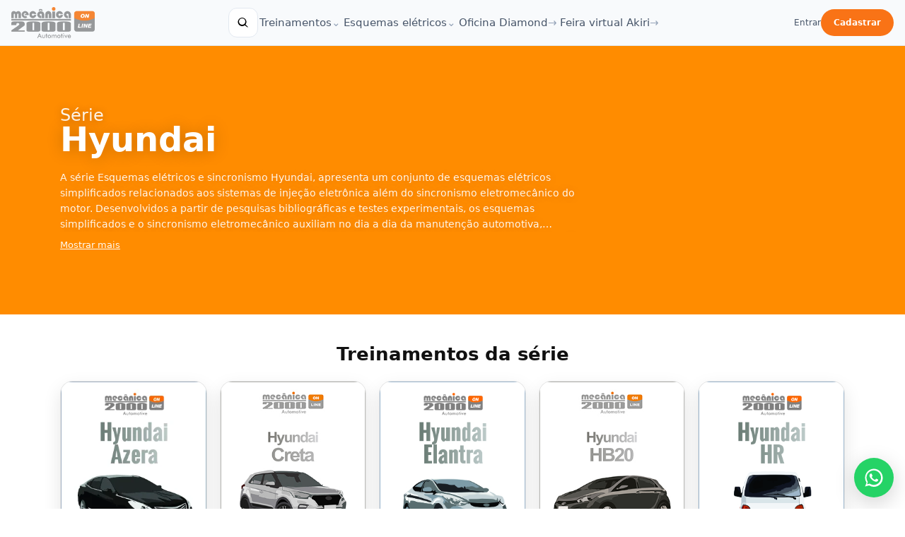

--- FILE ---
content_type: text/html; charset=UTF-8
request_url: https://www.mecanica2000.com.br/produtos-serie/30/esquemas-hyundai
body_size: 23552
content:
<style>/* =========================================================
   LABEL "SÉRIE" — ACIMA DO NOME
   ========================================================= */
.ps-hero__label {
    font-size: 24px;
    font-weight: 600;
    color: rgba(255,255,255,.9);
    text-shadow: 0 1px 12px rgba(0,0,0,.25);
}

/* =========================================================
   FONTE GLOBAL – system UI
========================================================= */
.ps-page,
.ps-page * {
  font-family:
    system-ui,
    -apple-system,
    BlinkMacSystemFont,
    "Segoe UI",
    Roboto,
    Helvetica,
    Arial,
    sans-serif !important;
  font-weight: 400;
}
/* =========================================================
   TÍTULO "TREINAMENTOS / CURSOS DA SÉRIE"
   ========================================================= */
.ps-body__title {
    text-align: center;
    font-size: 26px;
    font-weight: 700;
    margin: 10px 0 24px;
    color: #111;
}

/* =========================================================
   HERO
========================================================= */
.ps-hero {
  background: var(--ps-primary);
}

.ps-hero__inner {
  min-height: 380px;
  display: flex;
  align-items: center;
  padding: 48px 0;
}

.ps-hero__content {
  max-width: 820px;
}

.ps-hero__kicker {
  font-size: 18px;
  color: rgba(255,255,255,.92);
  margin-bottom: 6px;
  text-shadow: 0 1px 14px rgba(0,0,0,.18);
}

.ps-hero__title {
  font-size: 48px;
  line-height: 1.05;
  margin: 0 0 18px;
  color: #fff;
  text-shadow: 0 2px 22px rgba(0,0,0,.22);
}

.ps-hero__title strong {
  font-weight: 700;
}

.ps-hero__descWrap {
  max-width: 760px;
}

.ps-hero__descText {
  font-size: 14px;
  line-height: 1.6;
  color: rgba(255,255,255,.92);
  display: -webkit-box;
  -webkit-box-orient: vertical;
  -webkit-line-clamp: 4;
  overflow: hidden;
  text-shadow: 0 1px 16px rgba(0,0,0,.18);
}

.ps-hero__descWrap.is-open .ps-hero__descText {
  -webkit-line-clamp: unset;
  display: block;
}

.ps-hero__more {
  margin-top: 10px;
  background: transparent;
  border: 0;
  padding: 0;
  color: rgba(255,255,255,.95);
  cursor: pointer;
  font-size: 13px;
  text-decoration: underline;
}
.ps-hero__more:hover { color: #fff; }

/* =========================================================
   BODY
========================================================= */
.ps-body {
  background: #fff;
  padding: 32px 0 52px;
}

/* =========================================================
   SEARCH
========================================================= */
.ps-search {
  display: flex;
  gap: 10px;
  align-items: center;
  justify-content: center;
  flex-wrap: wrap;
  margin: 0 0 14px;
}

.ps-search input {
  width: min(680px, 100%);
  height: 50px;
  padding: 0 18px;
  border-radius: 14px;
  border: 1px solid rgba(0,0,0,.18);
  outline: none;
  font-size: 15px;
}

.ps-search input:focus {
  border-color: rgba(0,0,0,.35);
  box-shadow: 0 0 0 3px rgba(0,0,0,.06);
}

.ps-search__clear {
  height: 44px;
  padding: 0 12px;
  border-radius: 12px;
  border: 1px solid rgba(0,0,0,.18);
  background: #fff;
  cursor: pointer;
}

.ps-search__status {
  text-align: center;
  font-size: 12px;
  color: rgba(0,0,0,.7);
  margin: 0 0 16px;
}

/* =========================================================
   GRID
========================================================= */
.ps-grid {
  display: grid;
  grid-template-columns: repeat(5, 1fr);
  gap: 18px;
}

/* =========================================================
   CARD – NOVO PADRÃO (imagem + bloco inferior)
========================================================= */
.ps-card {
  display: block;
}

.ps-card__link {
  display: block;
  text-decoration: none;
  color: inherit;

  background: #fff;
  border-radius: 18px;
  overflow: hidden;

  border: 1px solid rgba(0,0,0,.10);
  box-shadow: 0 10px 26px rgba(0,0,0,.10);
  transition: transform .18s ease, box-shadow .18s ease;
}

.ps-card__link:hover {
  transform: translateY(-2px);
  box-shadow: 0 16px 34px rgba(0,0,0,.14);
}

/* imagem */
.ps-thumb {
  display: block;
  width: 100%;
  height: auto;      /* 🔑 mantém proporção original */
  max-width: 100%;
  border: 0;
  border-radius: 0;
}

/* bloco inferior */
.ps-card__bottom {
  background: #fff;
  padding: 16px 16px 18px;
}

.ps-card__bottomTitle {
  font-size: 18px;
  line-height: 1.2;
  color: #0f172a;

  display: -webkit-box;
  -webkit-line-clamp: 2;
  -webkit-box-orient: vertical;
  overflow: hidden;
}

/* botão */
.ps-btn {
  display: inline-flex;
  align-items: center;
  justify-content: center;

  margin-top: 12px;

  background-color: #f97316;      
  color: #fff;

  font-size: 14px;
  font-weight: 600;

  padding: 10px 14px;
  border-radius: 14px;
  box-shadow: 0 10px 18px rgba(0,0,0,.12);
}

/* =========================================================
   EMPTY
========================================================= */
.ps-empty {
  color: #111;
  opacity: .7;
  text-align: center;
  margin: 18px 0 0;
}

/* =========================================================
   RESPONSIVO
========================================================= */
@media (max-width: 1200px) {
  .ps-grid { grid-template-columns: repeat(4, 1fr); }
}

@media (max-width: 992px) {
  .ps-grid { grid-template-columns: repeat(3, 1fr); }
}

@media (max-width: 768px) {
  .ps-grid { grid-template-columns: repeat(2, 1fr); }

  .ps-thumb { height: 150px; }
  .ps-card__bottomTitle { font-size: 16px; }
}

@media (max-width: 480px) {
  .ps-thumb { height: 140px; }
  .ps-search input { height: 48px; font-size: 14px; }
}
/* =========================================================
   FIX MOBILE: thumb não ficar achatada (SEM mudar o estilo)
   - força a imagem a respeitar a proporção original
   - impede height forçada por regras antigas/auto-layout
========================================================= */
@media (max-width: 480px){

  /* garante que a imagem nunca seja "espremida" */
  .ps-thumb{
    height: auto !important;
    width: 100% !important;
    max-width: 100% !important;
    object-fit: contain !important;   /* não distorce */
    display: block !important;
  }

  /* se algum container estiver esticando a imagem (flex/grid), isso segura */
  .ps-card__link,
  .ps-card{
    align-items: initial !important;
  }
}

</style>
<!DOCTYPE html>
<html lang="pt-BR">

<head>
    <title>Hyundai - Mecânica 2000 Online - Centro de Treinamento Automotivo</title>
<meta name="description" content="A série Esquemas elétricos e sincronismo Hyundai, apresenta um conjunto de esquemas elétricos simplificados relacionados aos sistemas de injeção eletr�">
<meta name="keywords" content="esquemas eletricos, diagramas eletricos">
<meta property="og:description" content="A série Esquemas elétricos e sincronismo Hyundai, apresenta um conjunto de esquemas elétricos simplificados relacionados aos sistemas de injeção eletr�" />
<meta property="og:title" content="Hyundai" />
<meta property="og:locale" content="pt-br" />



    <title>Mecânica 2000 Online - Centro de Treinamento Automotivo</title><meta charset="utf-8"><meta http-equiv="X-UA-Compatible" content="IE=edge"><meta name="viewport" content="width=device-width, initial-scale=1"><meta name="description" content="A Mecânica 2000 é um acervo técnico, composto por livros, manuais e vídeos de treinamento online, relacionados à manutenção veicular. Se destina ao profissional do setor da reparação automotiva"><meta name="keywords" content="cursos mecânica online, cursos video treinamento mecanica, diagramas eletricos veicular, curso eletricidade veicular, treinamento video aula mecanica, manual mecanica, curso reparação automotiva, curso mecanica automotiva"><meta name="author" content="By CDTM - Edson Rodrigues"><meta name="robots" content="index, follow" /><link rel="icon" type="image/x-icon" sizes="32x32" href="https://www.mecanica2000.com.br/loja/img/newsite/favicon.png">
    <link rel="stylesheet" media="all" type="text/css" href="https://www.mecanica2000.com.br/loja2/plugins/jquery-ui/jquery-ui.css"/><link rel="stylesheet" media="all" type="text/css" href="https://www.mecanica2000.com.br/loja2/plugins/bootstrap/css/bootstrap.css"/><link rel="stylesheet" media="all" type="text/css" href="https://www.mecanica2000.com.br/loja2/plugins/font-awesome/css/font-awesome.min.css"/><link rel="stylesheet" media="all" type="text/css" href="https://www.mecanica2000.com.br/loja2/plugins/selectbox/select_option1.css"/><link rel="stylesheet" media="all" type="text/css" href="https://www.mecanica2000.com.br/loja2/plugins/fancybox/jquery.fancybox.min.css"/><link rel="stylesheet" media="all" type="text/css" href="https://www.mecanica2000.com.br/loja2/plugins/iziToast/css/iziToast.css"/><link rel="stylesheet" media="all" type="text/css" href="https://www.mecanica2000.com.br/loja2/plugins/prismjs/prism.css"/><link rel="stylesheet" media="all" type="text/css" href="https://www.mecanica2000.com.br/loja2/plugins/rs-plugin/css/settings.css"/><link rel="stylesheet" media="all" type="text/css" href="https://www.mecanica2000.com.br/loja2/plugins/slick/slick.css"/><link rel="stylesheet" media="all" type="text/css" href="https://www.mecanica2000.com.br/loja2/plugins/slick/slick-theme.css"/><link rel="stylesheet" media="all" type="text/css" href="https://www.mecanica2000.com.br/loja2/css/style.css?v=d32d50da"/><link rel="stylesheet" media="all" type="text/css" href="https://www.mecanica2000.com.br/loja2/css/color-option2.css"/><link rel="stylesheet" media="all" type="text/css" href="https://www.mecanica2000.com.br/assets/components/datepicker/datepicker3.css"/><link rel="stylesheet" media="all" type="text/css" href="https://www.mecanica2000.com.br/assets/components/sweetalert/dist/sweetalert.css"/><link rel="stylesheet" media="all" type="text/css" href="https://www.mecanica2000.com.br/assets/components/jqueryLoadingModal/css/jquery.loadingModal.css"/><link rel="stylesheet" media="all" type="text/css" href="https://www.mecanica2000.com.br/loja2/css/styles_custom.css?v=7fb1c881"/>

    <!-- Meta Pixel Code -->
    <script>
    ! function(f, b, e, v, n, t, s) {
        if (f.fbq) return;
        n = f.fbq = function() {
            n.callMethod ?
                n.callMethod.apply(n, arguments) : n.queue.push(arguments)
        };
        if (!f._fbq) f._fbq = n;
        n.push = n;
        n.loaded = !0;
        n.version = '2.0';
        n.queue = [];
        t = b.createElement(e);
        t.async = !0;
        t.src = v;
        s = b.getElementsByTagName(e)[0];
        s.parentNode.insertBefore(t, s)
    }(window, document, 'script',
        'https://connect.facebook.net/en_US/fbevents.js');
    fbq('init', '901792795136314');
    fbq('track', 'PageView');
    </script>
    <noscript>
        <img height="1" width="1" style="display:none"
            src="https://www.facebook.com/tr?id=901792795136314&ev=PageView&noscript=1" />
    </noscript>
    <!-- End Meta Pixel Code -->

    <!-- HTML5 shim and Respond.js for IE8 support -->
    <!--[if lt IE 9]>
    <script src="https://oss.maxcdn.com/html5shiv/3.7.2/html5shiv.min.js"></script>
    <script src="https://oss.maxcdn.com/respond/1.4.2/respond.min.js"></script>
    <![endif]-->

    <!-- Google tag (gtag.js) -->
    <script async src="https://www.googletagmanager.com/gtag/js?id=G-YP3C02HY9T"></script>
</head>

<body id="page-top" class="body-wrapper version1 loaded">

    <!-- Preloader -->
<div id="preloader" class="smooth-loader-wrapper">
    <div class="preloader_container">
        <div class="block"></div>
        <div class="block"></div>
        <div class="block"></div>
        <div class="block"></div>
        <div class="block"></div>
        <div class="block"></div>
        <div class="block"></div>
        <div class="block"></div>
        <div class="block"></div>
        <div class="block"></div>
        <div class="block"></div>
        <div class="block"></div>
        <div class="block"></div>
        <div class="block"></div>
        <div class="block"></div>
        <div class="block"></div>
    </div>
</div>
    <div class="main-wrapper">
        <header class="m2-nav" role="banner" aria-label="Topo">
  <div class="m2-nav__wrap">

        <a href="https://www.mecanica2000.com.br" class="m2-nav__brand" aria-label="Mecânica 2000">
      <img src="https://www.mecanica2000.com.br/images/logo_mecanica_2000.png" alt="Mecânica 2000">
      <span class="m2-sr">Mecânica 2000</span>
    </a>

        <nav class="m2-nav__menu" aria-label="Principal">

            <div class="m2-search">
        <button type="button"
                id="btnSearchToggle"
                class="m2-search__btn"
                aria-label="Buscar"
                aria-haspopup="true"
                aria-expanded="false"
                aria-controls="navSearchBox">
          <svg viewBox="0 0 24 24" class="m2-ico" fill="currentColor" aria-hidden="true">
            <path d="M21 20.3l-4.7-4.7a8 8 0 10-1.4 1.4L20.3 21 21 20.3zM4 10a6 6 0 1112 0A6 6 0 014 10z" />
          </svg>
        </button>

        <div id="navSearchBox" class="m2-search__box m2-hidden">
          <div class="m2-search__field">
            <input id="search-tags" type="text" placeholder="O que você quer aprender?" autocomplete="off">
            <svg viewBox="0 0 24 24" class="m2-ico m2-ico--muted" fill="currentColor" aria-hidden="true">
              <path d="M21 20.3l-4.7-4.7a8 8 0 10-1.4 1.4L20.3 21 21 20.3zM4 10a6 6 0 1112 0A6 6 0 014 10z" />
            </svg>
          </div>
        </div>
      </div>

            <button type="button"
              id="btnTreinamentos"
              class="m2-nav__link m2-nav__link--down"
              aria-haspopup="true"
              aria-expanded="false"
              aria-controls="megaTreinamentos">
        <span>Treinamentos</span>
        <i class="m2-nav__icon" aria-hidden="true">⌄</i>
      </button>

            <div class="m2-esq">
        <button type="button"
                id="btnEsquemasToggle"
                class="m2-nav__link m2-nav__link--down"
                aria-haspopup="true"
                aria-expanded="false"
                aria-controls="navEsquemasBox">
          <span>Esquemas elétricos</span><i class="m2-nav__icon" aria-hidden="true">⌄</i>
        </button>

        <div id="navEsquemasBox" class="m2-esq__box m2-hidden">
          <div class="m2-esq__grid">
            <div>
              <label class="m2-esq__label">Marca</label>
              <select id="selSerieEletricaNav" class="m2-esq__select">
                <option value="">Selecione...</option>
                                  <option value="49">Audi</option>
                                  <option value="50">BMW</option>
                                  <option value="47">Chery</option>
                                  <option value="54">Chrysler</option>
                                  <option value="29">Citroen</option>
                                  <option value="55">Dodge</option>
                                  <option value="27">Fiat</option>
                                  <option value="32">Ford</option>
                                  <option value="33">GM</option>
                                  <option value="21">Honda</option>
                                  <option value="30">Hyundai</option>
                                  <option value="53">Jeep</option>
                                  <option value="46">KIA</option>
                                  <option value="25">Mercedes</option>
                                  <option value="31">Mitsubishi</option>
                                  <option value="28">Nissan</option>
                                  <option value="26">Peugeot</option>
                                  <option value="23">Renault</option>
                                  <option value="22">Toyota</option>
                                  <option value="24">Volkswagen</option>
                                  <option value="48">Volvo</option>
                              </select>
            </div>

            <div>
              <label class="m2-esq__label">Modelo</label>
              <select id="selKitEletricoNav" class="m2-esq__select" disabled>
                <option value="">Selecione a marca primeiro</option>
              </select>
            </div>
          </div>

          <div class="m2-esq__actions">
            <a id="btnVerKitNav" href="#" class="m2-esq__btn m2-esq__btn--disabled">Ir para detalhes</a>
            <span id="statusBuscaNav" class="m2-esq__status"></span>
          </div>
        </div>
      </div>

      <a href="https://www.mecanica2000.com.br/plano/11" class="m2-nav__link m2-nav__link--right">
        <span>Oficina Diamond</span><i class="m2-nav__icon" aria-hidden="true">→</i>
      </a>

      <a href="https://akiri.tec.br" target="_blank" rel="noopener" class="m2-nav__link m2-nav__link--right">
        <span>Feira virtual Akiri</span><i class="m2-nav__icon" aria-hidden="true">→</i>
      </a>
    </nav>

        <div class="m2-nav__actions">
              <a href="/auth/login" class="m2-nav__login">Entrar</a>
        <a href="/auth/register" class="m2-nav__cta">Cadastrar</a>
          </div>

        <button id="btnMenu" class="m2-nav__toggle" aria-label="Abrir menu" aria-controls="mobileNav" aria-expanded="false">
      <span class="m2-burger" aria-hidden="true"></span>
    </button>
  </div>

    <div id="mobileNav" class="m2-drawer m2-hidden" role="region" aria-label="Menu mobile">
    <div class="m2-drawer__wrap">

            <div class="m2-msearch">
        <div class="m2-search__field m2-search__field--mobile">
          <input id="search-tags-mobile" type="text" placeholder="O que você quer aprender?" autocomplete="off">
          <svg viewBox="0 0 24 24" class="m2-ico m2-ico--muted" fill="currentColor" aria-hidden="true">
            <path d="M21 20.3l-4.7-4.7a8 8 0 10-1.4 1.4L20.3 21 21 20.3zM4 10a6 6 0 1112 0A6 6 0 014 10z" />
          </svg>
        </div>
      </div>

            <div class="m2-mcard" role="navigation" aria-label="Menu principal">

                <button id="btnTreinamentosMobile"
                type="button"
                class="m2-mitem m2-mitem--toggle"
                aria-expanded="false"
                aria-controls="mobileSeries">
          <span>Treinamentos</span>
          <span id="iconTreinamentosMobile" class="m2-mchev" aria-hidden="true">⌄</span>
        </button>

        <div id="mobileSeries" class="m2-msub is-closed" aria-hidden="true">
          <div class="m2-msubgrid">
                          <a href="https://www.mecanica2000.com.br/produtos-serie/63/serie-veiculos-EaD"
                 class="m2-msublink">
                Cursos EAD ve&iacute;culos leves
              </a>
                          <a href="https://www.mecanica2000.com.br/produtos-serie/1/serie-veiculos"
                 class="m2-msublink">
                Ve&iacute;culos leves
              </a>
                          <a href="https://www.mecanica2000.com.br/produtos-serie/2/serie-motores-diesel"
                 class="m2-msublink">
                Motores Diesel
              </a>
                          <a href="https://www.mecanica2000.com.br/produtos-serie/3/serie-motores-otto"
                 class="m2-msublink">
                Motores Otto
              </a>
                          <a href="https://www.mecanica2000.com.br/produtos-serie/4/eletroeletronica"
                 class="m2-msublink">
                Eletroeletr&ocirc;nica
              </a>
                          <a href="https://www.mecanica2000.com.br/produtos-serie/7/correio-tecnico"
                 class="m2-msublink">
                Correio t&eacute;cnico
              </a>
                          <a href="https://www.mecanica2000.com.br/produtos-serie/8/imobilizadores"
                 class="m2-msublink">
                Imobilizadores
              </a>
                          <a href="https://www.mecanica2000.com.br/produtos-serie/9/correia-dentada"
                 class="m2-msublink">
                Correia dentada
              </a>
                          <a href="https://www.mecanica2000.com.br/produtos-serie/10/ar-condicionado"
                 class="m2-msublink">
                Ar condicionado
              </a>
                          <a href="https://www.mecanica2000.com.br/produtos-serie/11/metrologia"
                 class="m2-msublink">
                Metrologia
              </a>
                          <a href="https://www.mecanica2000.com.br/produtos-serie/12/oleos-lubrificantes"
                 class="m2-msublink">
                &Oacute;leos Lubrificantes
              </a>
                          <a href="https://www.mecanica2000.com.br/produtos-serie/13/alimentacao-controle"
                 class="m2-msublink">
                Alimenta&ccedil;&atilde;o e controle
              </a>
                          <a href="https://www.mecanica2000.com.br/produtos-serie/16/under-car"
                 class="m2-msublink">
                Under car
              </a>
                          <a href="https://www.mecanica2000.com.br/produtos-serie/18/transmissao"
                 class="m2-msublink">
                Transmiss&atilde;o
              </a>
                      </div>
        </div>

                <button id="btnEsquemasMobile"
                type="button"
                class="m2-mitem m2-mitem--toggle"
                aria-expanded="false"
                aria-controls="mobileEsquemasPanel">
          <span>Esquemas elétricos</span>
          <span id="iconEsquemasMobile" class="m2-mchev" aria-hidden="true">⌄</span>
        </button>

        <div id="mobileEsquemasPanel" class="m2-msub is-closed" aria-hidden="true">
          <div class="m2-esq__mobile">
            <div>
              <label class="m2-esq__label">Marca</label>
              <select id="selSerieEletricaMobile" class="m2-esq__select">
                <option value="">Selecione...</option>
                                  <option value="49">Audi</option>
                                  <option value="50">BMW</option>
                                  <option value="47">Chery</option>
                                  <option value="54">Chrysler</option>
                                  <option value="29">Citroen</option>
                                  <option value="55">Dodge</option>
                                  <option value="27">Fiat</option>
                                  <option value="32">Ford</option>
                                  <option value="33">GM</option>
                                  <option value="21">Honda</option>
                                  <option value="30">Hyundai</option>
                                  <option value="53">Jeep</option>
                                  <option value="46">KIA</option>
                                  <option value="25">Mercedes</option>
                                  <option value="31">Mitsubishi</option>
                                  <option value="28">Nissan</option>
                                  <option value="26">Peugeot</option>
                                  <option value="23">Renault</option>
                                  <option value="22">Toyota</option>
                                  <option value="24">Volkswagen</option>
                                  <option value="48">Volvo</option>
                              </select>
            </div>

            <div>
              <label class="m2-esq__label">Modelo</label>
              <select id="selKitEletricoMobile" class="m2-esq__select" disabled>
                <option value="">Selecione a marca primeiro</option>
              </select>
            </div>

            <div class="m2-esq__actions">
              <a id="btnVerKitMobile" href="#" class="m2-esq__btn m2-esq__btn--disabled">Ir para detalhes</a>
              <span id="statusBuscaMobile" class="m2-esq__status"></span>
            </div>
          </div>
        </div>

                <a href="https://www.mecanica2000.com.br/plano/11" class="m2-mitem m2-mitem--link">
          <span>Oficina Diamond</span>
        </a>

                <a href="https://akiri.tec.br" target="_blank" rel="noopener" class="m2-mitem m2-mitem--link">
          <span>Feira virtual Akiri</span>
        </a>
      </div>

            <div class="m2-mactions">
                  <a href="/auth/login" class="m2-act m2-act--light">Entrar</a>
          <a href="/auth/register" class="m2-act m2-act--light">Cadastrar</a>
              </div>

    </div>
  </div>
</header>

<div id="megaTreinamentos" class="m2-mega m2-hidden" aria-hidden="true">
  <div class="m2-mega__overlay" data-close-mega="1"></div>

  <div class="m2-mega__panel" role="dialog" aria-label="Séries de Treinamento">
    <button type="button" class="m2-mega__close" aria-label="Fechar" data-close-mega="1">✕</button>

    <div class="m2-mega__header">SÉRIES DE TREINAMENTO</div>
    <div class="m2-mega__rule"></div>

    <div class="m2-mega__grid">
              <a href="https://www.mecanica2000.com.br/produtos-serie/63/serie-veiculos-EaD"
           class="m2-mega__item">
          <span>CURSOS EAD VE&Iacute;CULOS LEVES</span>
          <i aria-hidden="true">→</i>
        </a>
              <a href="https://www.mecanica2000.com.br/produtos-serie/1/serie-veiculos"
           class="m2-mega__item">
          <span>VE&Iacute;CULOS LEVES</span>
          <i aria-hidden="true">→</i>
        </a>
              <a href="https://www.mecanica2000.com.br/produtos-serie/2/serie-motores-diesel"
           class="m2-mega__item">
          <span>MOTORES DIESEL</span>
          <i aria-hidden="true">→</i>
        </a>
              <a href="https://www.mecanica2000.com.br/produtos-serie/3/serie-motores-otto"
           class="m2-mega__item">
          <span>MOTORES OTTO</span>
          <i aria-hidden="true">→</i>
        </a>
              <a href="https://www.mecanica2000.com.br/produtos-serie/4/eletroeletronica"
           class="m2-mega__item">
          <span>ELETROELETR&Ocirc;NICA</span>
          <i aria-hidden="true">→</i>
        </a>
              <a href="https://www.mecanica2000.com.br/produtos-serie/7/correio-tecnico"
           class="m2-mega__item">
          <span>CORREIO T&Eacute;CNICO</span>
          <i aria-hidden="true">→</i>
        </a>
              <a href="https://www.mecanica2000.com.br/produtos-serie/8/imobilizadores"
           class="m2-mega__item">
          <span>IMOBILIZADORES</span>
          <i aria-hidden="true">→</i>
        </a>
              <a href="https://www.mecanica2000.com.br/produtos-serie/9/correia-dentada"
           class="m2-mega__item">
          <span>CORREIA DENTADA</span>
          <i aria-hidden="true">→</i>
        </a>
              <a href="https://www.mecanica2000.com.br/produtos-serie/10/ar-condicionado"
           class="m2-mega__item">
          <span>AR CONDICIONADO</span>
          <i aria-hidden="true">→</i>
        </a>
              <a href="https://www.mecanica2000.com.br/produtos-serie/11/metrologia"
           class="m2-mega__item">
          <span>METROLOGIA</span>
          <i aria-hidden="true">→</i>
        </a>
              <a href="https://www.mecanica2000.com.br/produtos-serie/12/oleos-lubrificantes"
           class="m2-mega__item">
          <span>&Oacute;LEOS LUBRIFICANTES</span>
          <i aria-hidden="true">→</i>
        </a>
              <a href="https://www.mecanica2000.com.br/produtos-serie/13/alimentacao-controle"
           class="m2-mega__item">
          <span>ALIMENTA&Ccedil;&Atilde;O E CONTROLE</span>
          <i aria-hidden="true">→</i>
        </a>
              <a href="https://www.mecanica2000.com.br/produtos-serie/16/under-car"
           class="m2-mega__item">
          <span>UNDER CAR</span>
          <i aria-hidden="true">→</i>
        </a>
              <a href="https://www.mecanica2000.com.br/produtos-serie/18/transmissao"
           class="m2-mega__item">
          <span>TRANSMISS&Atilde;O</span>
          <i aria-hidden="true">→</i>
        </a>
          </div>
  </div>
</div>

<style>
/* =========================================================
   CSS COMPLETASSO — resources/views/loja2/layouts/navigation.blade.php
   (desktop + mega + busca + autocomplete + esquemas + mobile idêntico + fixes)
========================================================= */

/* =========================
   BASE / HELPERS
========================= */
.m2-nav, .m2-nav *, .m2-mega, .m2-mega *, #mobileNav, #mobileNav *{
  font-family: system-ui, -apple-system, BlinkMacSystemFont, "Segoe UI", Roboto, Helvetica, Arial, sans-serif !important;
  box-sizing: border-box;
}

.m2-hidden{ display:none !important; }

.m2-sr{
  position:absolute;
  left:-9999px;
  width:1px;
  height:1px;
  overflow:hidden;
}

/* trava scroll quando drawer aberto */
body.m2-lock{
  overflow: hidden !important;
  height: 100% !important;
  touch-action: none;
}

/* remove highlight azul/cinza do tap no mobile */
@media (max-width: 1024px){
  #mobileNav, #mobileNav *{
    -webkit-tap-highlight-color: rgba(0,0,0,0) !important;
    tap-highlight-color: rgba(0,0,0,0) !important;
  }
}

/* =========================
   NAVBAR (DESKTOP)
========================= */
.m2-nav{
  position: sticky;
  top: 0;
  z-index: 10000;
  background: rgba(248,250,252,.92);
  backdrop-filter: blur(10px);
  border-bottom: 1px solid #e2e8f0;
}

.m2-nav__wrap{
  max-width: 1280px;
  margin: 0 auto;
  padding: 0 16px;
  height: 64px;
  display: flex;
  align-items: center;
  gap: 18px;
  position: relative;
}

.m2-nav__brand{
  display:flex;
  align-items:center;
  text-decoration:none;
  flex: 0 0 auto;
}
.m2-nav__brand img{
  height:44px;
  width:auto;
  display:block;
}

/* MENU CENTRAL (desktop) */
.m2-nav__menu{
  flex: 1 1 auto;
  display:flex;
  align-items:center;
  justify-content:center;
  gap: 26px;
  margin-left: 0 !important;
}

/* links/botões */
.m2-nav__link{
  position: relative;
  display: inline-flex;
  align-items: center;
  gap: 8px;
  padding: 10px 2px;
  background: transparent;
  border: 0;
  color: #475569;
  font-size: 15px;
  text-decoration: none;
  cursor:pointer;
  outline: none;
}

.m2-nav__link:hover{ color:#0f172a; }

.m2-nav__link::after{
  content:"";
  position:absolute;
  left:0;
  right:0;
  bottom: 4px;
  height: 2px;
  background:#f97316;
  border-radius: 9999px;
  transform: scaleX(0);
  transform-origin: left center;
  transition: transform .18s ease;
}
.m2-nav__link:hover::after{ transform:scaleX(1); }

.m2-nav__link:focus,
.m2-nav__link:active{ outline:none; }
.m2-nav__link:focus-visible{
  outline: none;
  box-shadow: 0 0 0 3px rgba(249,115,22,.35);
  border-radius: 10px;
}

.m2-nav__icon{
  font-style: normal;
  color:#94a3b8;
  transition: transform .18s ease, color .18s ease;
}

.m2-nav__link--right:hover .m2-nav__icon{ color:#f97316; transform:translateX(3px); }
.m2-nav__link--down:hover  .m2-nav__icon{ color:#f97316; transform:translateY(2px); }

/* estado aberto */
.m2-nav__link.is-open{ color:#f97316; }
.m2-nav__link--down.is-open .m2-nav__icon{ color:#f97316; transform:translateY(2px); }
.m2-nav__link--down.is-open::after{ transform:scaleX(1); }

/* =========================
   AÇÕES (DESKTOP direita)
========================= */
.m2-nav__actions{
  margin-left: auto;
  display:flex;
  align-items:center;
  gap: 12px;
  flex: 0 0 auto;
}

.m2-nav__login{
  color:#475569;
  text-decoration:none;
  font-weight: 500;
}
.m2-nav__login:hover{ color:#0f172a; }

/* ✅ sem bold exagerado */
.m2-nav__cta{
  background:#f97316;
  color:#fff;
  font-weight:600;            /* antes 800 */
  text-decoration:none;
  padding: 10px 18px;
  border-radius: 9999px;
}
.m2-nav__cta:hover{ background:#ea580c; }

.m2-nav__btn{
  display:inline-flex;
  align-items:center;
  justify-content:center;
  gap: 8px;
  padding: 9px 14px;
  border-radius: 12px;
  border: 1px solid transparent;
  text-decoration:none;
  font-weight: 500;           /* ✅ sem bold */
  color:#0f172a;
  background:#fff;
}
.m2-nav__btn--outline{ border-color:#e2e8f0; }
.m2-nav__btn--outline:hover{ border-color:#f97316; color:#ea580c; }
.m2-nav__btn--primary{ background:#f97316; color:#fff; border-color:#f97316; }
.m2-nav__btn--primary:hover{ background:#ea580c; border-color:#ea580c; }
.m2-nav__btn--dark{ background:#0f172a; color:#fff; border-color:#0f172a; }
.m2-nav__btn--dark:hover{ opacity:.92; }

.m2-nav__cart{ position:relative; }

.m2-badge{
  margin-left: 8px;
  min-width: 20px;
  height: 20px;
  padding: 0 6px;
  border-radius: 9999px;
  background:#f97316;
  color:#fff;
  font-size: 12px;
  font-weight: 900; /* badge pode continuar forte */
  line-height: 20px;
  text-align:center;
  display:inline-block;
}

/* =========================
   BUSCA (DESKTOP)
========================= */
.m2-search{ position:relative; }

.m2-search__btn{
  width: 42px;
  height: 42px;
  border-radius: 12px;
  border: 1px solid #e2e8f0;
  background:#fff;
  display:inline-flex;
  align-items:center;
  justify-content:center;
  cursor:pointer;
  transition: background .15s ease, border-color .15s ease, color .15s ease;
}
.m2-search__btn:hover{
  border-color:#f97316;
  color:#ea580c;
  background:#f8fafc;
}

.m2-search__box{
  position:absolute;
  left:0;
  top: calc(100% + 10px);
  width: 380px;
  max-width: calc(100vw - 32px);
  background:#fff;
  border: 1px solid #e2e8f0;
  border-radius: 16px;
  box-shadow: 0 18px 60px rgba(0,0,0,.12);
  padding: 10px;
  z-index: 20000;
}

.m2-search__field{
  display:flex;
  align-items:center;
  gap: 10px;
  border:1px solid #e2e8f0;
  border-radius: 9999px;
  padding: 12px 14px;
  background:#fff;
  position: relative;
}

.m2-search__field input{
  border:0;
  outline:0;
  width: 100%;
  font: inherit;
  font-size: 15px;
  background: transparent;
  color:#0f172a;
}
.m2-search__field input::placeholder{ color:#94a3b8; }

.m2-ico{ width:18px; height:18px; }
.m2-ico--muted{ color:#64748b; }

/* =========================
   AUTOCOMPLETE (jQuery UI) – completasso
========================= */
#navSearchBox{ position:absolute; }

#navSearchBox .ui-autocomplete{
  position: absolute !important;
  top: calc(100% + 10px) !important;
  left: 0 !important;
  right: 0 !important;
  width: auto !important;

  max-height: 320px;
  overflow: auto;

  margin: 0 !important;
  padding: 8px !important;

  background: #fff;
  border: 1px solid #e2e8f0;
  border-radius: 14px;
  box-shadow: 0 18px 60px rgba(0,0,0,.12);
  z-index: 25000;
}

#navSearchBox .ui-menu-item{ margin:0 !important; }
#navSearchBox .ui-menu-item + .ui-menu-item{
  border-top: 1px solid #e2e8f0;
}

#navSearchBox .ui-menu-item-wrapper{
  padding: 12px 12px !important;
  border-radius: 10px !important;
  border: 0 !important;
  background: transparent !important;
}

#navSearchBox .ui-menu-item-wrapper.ui-state-active,
#navSearchBox .ui-menu-item-wrapper.ui-state-focus,
#navSearchBox .ui-menu-item-wrapper:hover{
  background: #f8fafc !important;
  color: #0f172a !important;
  border: 0 !important;
}

.m2-search-row{
  display:flex;
  align-items:center;
  justify-content:space-between;
  gap: 12px;
}

.m2-search-title{
  font-size: 14px;
  font-weight: 600; /* ✅ sem bold exagerado */
  color:#0f172a;
  line-height: 1.25;
}

.m2-search-badge{
  flex: 0 0 auto;
  font-size: 12px;
  font-weight: 700;
  color:#ea580c;
  background:#fff7ed;
  border: 1px solid rgba(249,115,22,.35);
  padding: 6px 10px;
  border-radius: 9999px;
  white-space: nowrap;
}

/* =========================
   ESQUEMAS (DESKTOP dropdown)
========================= */
.m2-esq{ position: relative; }

.m2-esq__box{
  position: absolute;
  left: 0;
  top: calc(100% + 10px);
  width: 460px;
  max-width: calc(100vw - 32px);
  background:#fff;
  border: 1px solid #e2e8f0;
  border-radius: 16px;
  box-shadow: 0 18px 60px rgba(0,0,0,.12);
  padding: 12px;
  z-index: 22000;
}

.m2-esq__grid{
  display:grid;
  grid-template-columns: 1fr 1fr;
  gap: 12px;
}

.m2-esq__label{
  display:block;
  font-size: 12px;
  color:#64748b;
  margin-bottom: 6px;
  font-weight: 500;
}

.m2-esq__select{
  width: 100%;
  border:1px solid #e2e8f0;
  border-radius: 14px;
  padding: 12px 12px;
  font: inherit;
  font-size: 15px;
  background:#fff;
  color:#0f172a;
  outline: none;
  opacity: 1;
  -webkit-font-smoothing: antialiased;
}

.m2-esq__select:focus{
  box-shadow: 0 0 0 3px rgba(249,115,22,.20);
  border-color: rgba(249,115,22,.55);
}

.m2-esq__select:disabled{
  opacity: 1;
  color:#64748b;
  background:#fff;
}

.m2-esq__actions{
  display:flex;
  align-items:center;
  gap: 12px;
  margin-top: 12px;
}

/* ✅ botão "Ir para detalhes" sem bold */
.m2-esq__btn{
  display:inline-flex;
  align-items:center;
  justify-content:center;
  padding: 10px 14px;
  border-radius: 12px;
  text-decoration:none;
  font-weight: 500; /* ✅ sem bold */
  background:#f97316;
  color:#fff;
  transition: background .15s ease, transform .05s ease;
}
.m2-esq__btn:hover{ background:#ea580c; transform: translateY(-1px); }
.m2-esq__btn--disabled{ pointer-events:none; opacity:.55; transform:none; }

.m2-esq__status{ font-size: 12px; color:#64748b; }

/* =========================
   MEGA MENU (DESKTOP)
========================= */
.m2-mega{
  position: fixed;
  inset: 0;
  z-index: 9999;
}
.m2-mega__overlay{
  position:absolute;
  inset:0;
  background: rgba(2,6,23,.55);
}
.m2-mega__panel{
  position: relative;
  width: calc(100vw - 48px);
  margin: 88px 24px 0;
  background: linear-gradient(180deg, #061525 0%, #03101d 100%);
  border-radius: 22px;
  padding: 26px 28px 30px;
  border: 1px solid rgba(255,255,255,.10);
  box-shadow: 0 18px 70px rgba(0,0,0,.45);
}
.m2-mega__close{
  position:absolute;
  top: 16px;
  right: 16px;
  width: 44px;
  height: 44px;
  border-radius: 16px;
  border: 1px solid rgba(255,255,255,.18);
  background: rgba(255,255,255,.08);
  color:#fff;
  cursor:pointer;
  font-size: 20px;
  line-height: 44px;
  display:flex;
  align-items:center;
  justify-content:center;
  transition: background .15s ease, transform .15s ease;
}
.m2-mega__close:hover{
  background: rgba(249,115,22,.18);
  transform: rotate(90deg);
}
.m2-mega__header{
  font-size: 12px;
  letter-spacing: .18em;
  color: rgba(255,255,255,.78);
  font-weight: 700;
}
.m2-mega__rule{
  height: 1px;
  background: rgba(255,255,255,.12);
  margin: 14px 0 22px;
}
.m2-mega__grid{
  display:grid;
  grid-template-columns: repeat(5, minmax(0,1fr));
  gap: 30px 40px;
}
.m2-mega__item{
  color: rgba(255,255,255,.82);
  text-decoration:none;
  font-weight: 600;
  font-size: 13px;
  letter-spacing: .08em;
  text-transform: uppercase;
  display:flex;
  align-items:center;
  justify-content:space-between;
  gap: 10px;
  padding: 8px 0 10px;
  position:relative;
}
.m2-mega__item i{
  font-style: normal;
  color: #f97316;
  opacity: 0;
  transform: translateX(-6px);
  transition: opacity .18s ease, transform .18s ease;
}
.m2-mega__item::after{
  content:"";
  position:absolute;
  left:0;
  bottom: 0;
  height: 2px;
  width: 0;
  background: #f97316;
  border-radius: 9999px;
  transition: width .18s ease;
}
.m2-mega__item:hover{ color:#fff; }
.m2-mega__item:hover::after{ width:100%; }
.m2-mega__item:hover i{ opacity:1; transform: translateX(0); }

/* responsive mega */
@media (max-width: 1280px){
  .m2-mega__grid{ grid-template-columns: repeat(3, minmax(0,1fr)); }
}

/* =========================
   TOGGLE MOBILE (hamburguer)
========================= */
.m2-nav__toggle{
  display:none;
  width: 42px;
  height: 42px;
  border-radius: 12px;
  border: 1px solid #e2e8f0;
  background:#fff;
  position:relative;
  cursor:pointer;
}

.m2-burger{
  position:absolute;
  left:50%;
  top:50%;
  transform: translate(-50%,-50%);
  width: 18px;
  height: 2px;
  background:#0f172a;
}
.m2-burger::before,
.m2-burger::after{
  content:"";
  position:absolute;
  left:0;
  width: 18px;
  height: 2px;
  background:#0f172a;
}
.m2-burger::before{ top:-6px; }
.m2-burger::after{ top: 6px; }

/* =========================
   MOBILE DRAWER (base)
========================= */
.m2-drawer{
  border-top: 1px solid #e2e8f0;
  background:#fff;
}

/* drawer rolável */
#mobileNav.m2-drawer{
  max-height: calc(100vh - 60px);
  overflow-y: auto;
  -webkit-overflow-scrolling: touch;
  overscroll-behavior: contain;
  padding-bottom: 18px;
}

/* =========================
   MOBILE — layout idêntico (card único)
   (quando você estiver usando o HTML novo: m2-msearch/m2-mcard/m2-mitem etc.)
========================= */
@media (max-width: 1024px){

  /* esconde desktop */
  .m2-nav__menu, .m2-nav__actions{ display:none; }

  /* mostra toggle */
  .m2-nav__toggle{
    display:inline-block;
    margin-left:auto;
  }

  /* ajustes header */
  .m2-nav__wrap{ height:60px; }
  .m2-nav__brand img{ height:40px; }

  /* mega off mobile */
  .m2-mega{ display:none !important; }

  /* fundo do drawer */
  #mobileNav{ background:#f8fafc; }

  .m2-drawer__wrap{
    padding: 14px 14px 18px;
    display:grid;
    gap: 14px;
  }

  /* ===== Busca (card) ===== */
  .m2-msearch{
    background:#fff;
    border:1px solid #e2e8f0;
    border-radius: 18px;
    padding: 12px;
  }

  .m2-search__field--mobile{
    border:0 !important;
    border-radius: 0 !important;
    padding: 0 !important;
    background: transparent !important;
  }

  .m2-search__field--mobile input{
    border:1px solid #e2e8f0;
    border-radius: 9999px;
    padding: 12px 44px 12px 14px;
    background:#fff;
  }

  /* ===== Card único do menu ===== */
  .m2-mcard{
    background:#fff;
    border:1px solid #e2e8f0;
    border-radius: 18px;
    overflow:hidden;
  }

  .m2-mitem{
    width: 100%;
    display:flex;
    align-items:center;
    justify-content:space-between;
    gap: 12px;

    padding: 18px 16px;
    font: inherit;
    font-size: 15px;
    font-weight: 500; /* ✅ sem bold */
    color:#0f172a;

    background:#fff;
    border:0;
    text-decoration:none;
    cursor:pointer;

    /* ✅ remove highlight/outline */
    outline: none !important;
    box-shadow: none !important;
  }

  .m2-mitem + .m2-mitem{
    border-top:1px solid #e2e8f0;
  }

  /* ✅ remove “quadrado preto” (focus ring do browser) */
  .m2-mitem:focus,
  .m2-mitem:focus-visible,
  .m2-mitem:active,
  .m2-mitem:-moz-focusring{
    outline: none !important;
    box-shadow: none !important;
  }

  .m2-mchev{
    color:#64748b;
    font-weight: 900;
    transform: translateY(1px);
  }

  /* ===== Subpainéis dentro do card (animação não embaça) ===== */
  .m2-msub{
    border-top: 1px solid #e2e8f0;
    background:#fff;
    padding: 12px 12px 14px;

    /* ✅ deixa texto nítido */
    -webkit-font-smoothing: antialiased;
    text-rendering: optimizeLegibility;

    /* ✅ evita “baixa resolução” por transform durante animação */
    transform: none !important;
    filter: none !important;
  }

  .m2-msubgrid{
    display:grid;
    gap: 8px;
  }

  .m2-msublink{
    display:block;
    padding: 12px;
    border-radius: 14px;
    border:1px solid #e2e8f0;
    background:#fff;
    text-decoration:none;
    color:#0f172a;
    font-weight: 500; /* ✅ sem bold */
  }

  /* ===== Esquemas (mobile) — melhorar “resolução” dos selects ===== */
  .m2-esq__mobile{
    display:grid;
    gap: 10px;
    padding: 0;

    -webkit-font-smoothing: antialiased;
    text-rendering: optimizeLegibility;
  }

  .m2-esq__label{
    font-size: 13px !important;
    font-weight: 500 !important;
    color: #64748b !important;
    opacity: 1 !important;
  }

  .m2-esq__select{
    font-size: 15px !important;
    font-weight: 500 !important;
    color:#0f172a !important;
    opacity: 1 !important;

    /* ✅ evita aparência “lavada” */
    -webkit-font-smoothing: antialiased;
    text-rendering: optimizeLegibility;
  }

  /* ✅ remove quadrado preto dos selects/botão em mobile */
  .m2-esq__select:focus,
  .m2-esq__select:focus-visible,
  .m2-esq__select:-moz-focusring,
  .m2-esq__btn:focus,
  .m2-esq__btn:focus-visible,
  .m2-esq__btn:-moz-focusring{
    outline: none !important;
    box-shadow: none !important;
  }

  /* ===== Ações (bloco cinza + botões grandes) ===== */
  .m2-mactions{
    background:#eef2f7;
    border-radius: 18px;
    padding: 14px;
    display:grid;
    gap: 12px;
  }

  .m2-act{
    width: 100%;
    display:inline-flex;
    align-items:center;
    justify-content:center;
    gap: 10px;

    border-radius: 18px;
    padding: 16px 14px;
    text-decoration:none;
    font-weight: 500; /* ✅ sem bold */
    font-size: 15px;
    outline: none !important;
    box-shadow: none !important;
  }

  .m2-act:focus,
  .m2-act:focus-visible,
  .m2-act:active,
  .m2-act:-moz-focusring{
    outline: none !important;
    box-shadow: none !important;
  }

  .m2-act--light{
    background:#fff;
    border:1px solid #e2e8f0;
    color:#0f172a;
  }

  .m2-act--dark{
    background:#0f172a;
    border:1px solid #0f172a;
    color:#fff;
    padding: 18px 14px;
  }

  /* badge no mobile */
  .m2-mactions .m2-badge{
    min-width: 22px;
    height: 22px;
    line-height: 22px;
    border-radius: 9999px;
    padding: 0 7px;
    margin-left: 10px;
    font-weight: 900;
  }
}
/* =========================================================
   FIX: tirar “buraco” entre itens do card (accordion fechado)
========================================================= */
@media (max-width: 1024px){

  /* painéis do accordion (Treinamentos + Esquemas) */
  #mobileSeries,
  #mobileEsquemasPanel{
    padding: 0 !important;
    margin: 0 !important;
    border: 0 !important;
    max-height: 0;            /* fechado */
    opacity: 0;
    overflow: hidden;
  }

  /* quando ABERTO (seu JS adiciona .is-open) */
  #mobileSeries.is-open,
  #mobileEsquemasPanel.is-open{
    border-top: 1px solid #e2e8f0 !important;
    padding: 12px 12px 14px !important;
    opacity: 1 !important;
  }

  /* garante que o card não ganhe espaçamento extra */
  .m2-mcard{
    display: block;
  }
}
/* =========================================================
   FIX NITIDEZ (Android/iOS): painel de esquemas não “embaça”
========================================================= */
@media (max-width: 1024px){

  /* 1) evita rasterização por compositor */
  #mobileEsquemasPanel,
  #mobileEsquemasPanel *{
    transform: none !important;
    filter: none !important;
    backface-visibility: hidden;
    -webkit-backface-visibility: hidden;
    will-change: auto !important;
  }

  /* 2) força renderização de texto mais nítida */
  #mobileEsquemasPanel{
    -webkit-font-smoothing: subpixel-antialiased !important;
    text-rendering: geometricPrecision !important;
  }

  /* 3) em selects, isso ajuda muito a “clarear” e dar nitidez */
  .m2-esq__select{
    -webkit-appearance: none;
    appearance: none;
    background-color: #fff !important;
    color: #0f172a !important;
    font-weight: 500 !important;
  }

  /* 4) evita o “fade” de disabled parecer borrado */
  .m2-esq__select:disabled{
    opacity: 1 !important;
    color: #64748b !important;
  }

  /* 5) quando abrir, dá um pequeno “repaint” pro texto ficar nítido */
  #mobileEsquemasPanel.is-open{
    outline: 1px solid rgba(0,0,0,0); /* hack de repaint */
  }
}
/* =========================================================
   MOBILE – TREINAMENTOS
   remove espaçamento + remove bordas arredondadas
========================================================= */
@media (max-width: 1024px){

  /* container do accordion de Treinamentos */
  #mobileSeries{
    padding: 0 !important;
    margin: 0 !important;
    border: 0 !important;
  }

  /* grid/lista interna */
  #mobileSeries .m2-drawer__subgrid,
  #mobileSeries .m2-msubgrid{
    display: block !important;
    gap: 0 !important;
    padding: 0 !important;
    margin: 0 !important;
  }

  /* cada item de treinamento */
  #mobileSeries a,
  #mobileSeries .m2-drawer__sublink,
  #mobileSeries .m2-msublink{
    margin: 0 !important;
    border-radius: 0 !important;       /* ❌ remove arredondado */
    border: 0 !important;
    border-bottom: 1px solid #e2e8f0;  /* linha divisória */
    padding: 14px 16px !important;

    font-weight: 500 !important;
    background: #fff !important;
  }

  /* último item sem linha extra */
  #mobileSeries a:last-child,
  #mobileSeries .m2-drawer__sublink:last-child,
  #mobileSeries .m2-msublink:last-child{
    border-bottom: 0 !important;
  }

  /* remove qualquer focus/outline residual */
  #mobileSeries a:focus,
  #mobileSeries a:focus-visible,
  #mobileSeries a:active{
    outline: none !important;
    box-shadow: none !important;
  }
}
/* =========================================================
   MOBILE – TREINAMENTOS
   ajuste fino: padding, fonte e nitidez
========================================================= */
@media (max-width: 1024px){

  /* container */
  #mobileSeries{
    padding: 0 !important;
    margin: 0 !important;
  }

  /* lista */
  #mobileSeries .m2-drawer__subgrid{
    display: block !important;
    gap: 0 !important;
    padding: 0 !important;
    margin: 0 !important;
  }

  /* item individual */
  #mobileSeries a,
  #mobileSeries .m2-drawer__sublink{
    padding: 10px 16px !important;   /* ⬇️ padding menor */
    margin: 0 !important;

    border-radius: 0 !important;
    border: 0 !important;
    border-bottom: 1px solid #e5e7eb;

    background: #fff !important;

    /* 🔤 tipografia */
    font-size: 15.5px !important;    /* ⬆️ fonte um pouco maior */
    font-weight: 500 !important;
    line-height: 1.25 !important;

    /* 🔍 nitidez real */
    color: #0f172a !important;
    letter-spacing: 0 !important;

    -webkit-font-smoothing: antialiased !important;
    -moz-osx-font-smoothing: grayscale !important;
    text-rendering: optimizeLegibility !important;
  }

  /* último item sem linha */
  #mobileSeries a:last-child,
  #mobileSeries .m2-drawer__sublink:last-child{
    border-bottom: 0 !important;
  }

  /* remove qualquer destaque feio de foco */
  #mobileSeries a:focus,
  #mobileSeries a:focus-visible,
  #mobileSeries a:active{
    outline: none !important;
    box-shadow: none !important;
    background: #fff !important;
  }

  /* hover/touch */
  #mobileSeries a:hover{
    background: #f8fafc !important;
  }
}
/* =========================================================
   AUTOCOMPLETE: colar logo abaixo do campo (desktop + mobile)
========================================================= */

/* o wrapper do campo vira referência */
#navSearchBox .m2-search__field,
#mobileNav .m2-search__field{
  position: relative !important;
}

/* dropdown sempre grudado abaixo do input */
#navSearchBox .ui-autocomplete,
#mobileNav .ui-autocomplete{
  position: absolute !important;
  top: 100% !important;          /* ✅ sem “gap” */
  left: 0 !important;
  right: 0 !important;
  width: auto !important;

  margin-top: 8px !important;     /* leve respiro (pode virar 0 se quiser colado total) */
  z-index: 25000 !important;
}
/* =========================================================
   AUTOCOMPLETE – linha separadora entre resultados
========================================================= */

/* cada item */
.ui-autocomplete li{
  margin: 0 !important;
  padding: 0 !important;
  border-bottom: 1px solid #e5e7eb; /* linha fina e limpa */
}

/* remove linha do último item */
.ui-autocomplete li:last-child{
  border-bottom: 0 !important;
}

/* garante que o hover não “quebre” a linha */
.ui-autocomplete .ui-menu-item-wrapper{
  border-radius: 0 !important;
  margin: 0 !important;
}

/* hover */
.ui-autocomplete .ui-menu-item-wrapper.ui-state-active{
  background: #fff7ed !important;
}

</style>

<script src="https://code.jquery.com/jquery-3.6.0.min.js"></script>
<link href="https://code.jquery.com/ui/1.13.2/themes/base/jquery-ui.css" rel="stylesheet" />
<script src="https://code.jquery.com/ui/1.13.2/jquery-ui.min.js"></script>

<script>
(function () {
  "use strict";

  // =========================================================
  // Helpers
  // =========================================================
  function qs(sel, root) { return (root || document).querySelector(sel); }
  function qsa(sel, root) { return Array.prototype.slice.call((root || document).querySelectorAll(sel)); }

  function addClass(el, c){ if(el) el.classList.add(c); }
  function removeClass(el, c){ if(el) el.classList.remove(c); }
  function hasClass(el, c){ return !!(el && el.classList && el.classList.contains(c)); }

  function lockBody(){
    document.body.classList.add("m2-lock");
  }
  function unlockBody(){
    document.body.classList.remove("m2-lock");
  }

  // =========================================================
  // Smooth Collapse (altura animada)
  // - não depende de m2-hidden (para não "sobrar espaço")
  // =========================================================
  function prepareCollapsible(panel){
    if(!panel) return;

    // Garante que o painel existe no fluxo para medir altura,
    // mas fica fechado sem ocupar altura.
    panel.style.overflow = "hidden";
    panel.style.maxHeight = "0px";
    panel.style.opacity = "0";
    panel.style.transform = "translateY(-4px)";
    panel.style.transition = "max-height .26s ease, opacity .20s ease, transform .20s ease";
    panel.style.willChange = "max-height, opacity, transform";

    // Se vier com m2-hidden, remove para não quebrar animação
    // (o fechamento é controlado por max-height:0)
    if (hasClass(panel, "m2-hidden")) removeClass(panel, "m2-hidden");
    removeClass(panel, "is-open");
  }

  function openPanel(panel){
    if(!panel) return;

    addClass(panel, "is-open");

    // mede altura real
    panel.style.opacity = "1";
    panel.style.transform = "translateY(0)";
    panel.style.maxHeight = "0px"; // reset antes de medir

    // forçar reflow
    panel.offsetHeight;

    var h = panel.scrollHeight || 0;
    panel.style.maxHeight = (h + 16) + "px";
  }

  function closePanel(panel){
    if(!panel) return;

    removeClass(panel, "is-open");
    panel.style.maxHeight = "0px";
    panel.style.opacity = "0";
    panel.style.transform = "translateY(-4px)";
  }

  function togglePanel(panel){
    if(!panel) return;
    if (hasClass(panel, "is-open")) closePanel(panel);
    else openPanel(panel);
  }

  // Recalcula altura se estiver aberto (ex.: lista de séries grande)
  function refreshPanelHeight(panel){
    if(!panel || !hasClass(panel, "is-open")) return;
    var h = panel.scrollHeight || 0;
    panel.style.maxHeight = (h + 16) + "px";
  }

  // =========================================================
  // Elementos principais
  // =========================================================
  var btnMenu = qs("#btnMenu");
  var mobileNav = qs("#mobileNav");

  var btnSearchToggle = qs("#btnSearchToggle");
  var navSearchBox = qs("#navSearchBox");

  var btnTreinamentos = qs("#btnTreinamentos");
  var mega = qs("#megaTreinamentos");

  // Desktop: Esquemas dropdown
  var btnEsq = qs("#btnEsquemasToggle");
  var navEsqBox = qs("#navEsquemasBox");

  // Mobile accordions (HTML novo)
  var btnTreinamentosMobile = qs("#btnTreinamentosMobile");
  var mobileSeries = qs("#mobileSeries");
  var iconTreinamentosMobile = qs("#iconTreinamentosMobile");

  var btnEsqMobile = qs("#btnEsquemasMobile");
  var mobileEsqPanel = qs("#mobileEsquemasPanel");
  var iconEsqMobile = qs("#iconEsquemasMobile");

  // =========================================================
  // Mobile Menu (abre/fecha + trava body + fecha fora + ESC)
  // =========================================================
  function openMobileNav(){
    if(!mobileNav || !btnMenu) return;
    removeClass(mobileNav, "m2-hidden");
    lockBody();
    btnMenu.setAttribute("aria-expanded", "true");
  }
  function closeMobileNav(){
    if(!mobileNav || !btnMenu) return;
    addClass(mobileNav, "m2-hidden");
    unlockBody();
    btnMenu.setAttribute("aria-expanded", "false");
  }
  function toggleMobileNav(){
    if(!mobileNav) return;
    if(hasClass(mobileNav, "m2-hidden")) openMobileNav();
    else closeMobileNav();
  }

  if(btnMenu && mobileNav){
    btnMenu.addEventListener("click", function(e){
      e.preventDefault();
      e.stopPropagation();
      toggleMobileNav();
    });

    // clique fora fecha
    document.addEventListener("click", function(e){
      if(hasClass(mobileNav, "m2-hidden")) return;
      if(!mobileNav.contains(e.target) && e.target !== btnMenu) closeMobileNav();
    });

    // ESC fecha
    document.addEventListener("keydown", function(e){
      if(e.key === "Escape") closeMobileNav();
    });
  }

  // =========================================================
  // Busca Desktop (lupa)
  // =========================================================
  function openSearch(){
    if(!navSearchBox || !btnSearchToggle) return;
    removeClass(navSearchBox, "m2-hidden");
    btnSearchToggle.setAttribute("aria-expanded","true");
    // fecha esquemas se estiver aberto
    try{ closeEsq(); }catch(_){}
    setTimeout(function(){
      var i = qs("#search-tags");
      if(i) { try{i.focus();}catch(_){} }
    },0);
  }

  function closeSearch(){
    if(!navSearchBox || !btnSearchToggle) return;
    addClass(navSearchBox, "m2-hidden");
    btnSearchToggle.setAttribute("aria-expanded","false");
  }

  if(btnSearchToggle && navSearchBox){
    btnSearchToggle.addEventListener("click", function(e){
      e.preventDefault();
      e.stopPropagation();
      if(hasClass(navSearchBox, "m2-hidden")) openSearch();
      else closeSearch();
    });

    document.addEventListener("click", function(e){
      if(hasClass(navSearchBox, "m2-hidden")) return;
      if(!navSearchBox.contains(e.target) && e.target !== btnSearchToggle) closeSearch();
    });

    document.addEventListener("keydown", function(e){
      if(e.key === "Escape") closeSearch();
    });
  }

  // =========================================================
  // Mega Menu (Treinamentos desktop)
  // =========================================================
  function openMega(){
    if(!mega || !btnTreinamentos) return;
    removeClass(mega, "m2-hidden");
    mega.setAttribute("aria-hidden","false");
    btnTreinamentos.setAttribute("aria-expanded","true");
    btnTreinamentos.classList.add("is-open");
    // fecha busca/esquemas
    try{ closeSearch(); }catch(_){}
    try{ closeEsq(); }catch(_){}
  }
  function closeMega(){
    if(!mega || !btnTreinamentos) return;
    addClass(mega, "m2-hidden");
    mega.setAttribute("aria-hidden","true");
    btnTreinamentos.setAttribute("aria-expanded","false");
    btnTreinamentos.classList.remove("is-open");
  }
  function toggleMega(){
    if(!mega) return;
    if(hasClass(mega, "m2-hidden")) openMega();
    else closeMega();
  }

  if(btnTreinamentos && mega){
    btnTreinamentos.addEventListener("click", function(e){
      e.preventDefault();
      e.stopPropagation();
      toggleMega();
    });

    mega.addEventListener("click", function(e){
      var t = e.target;
      if(t && t.getAttribute && t.getAttribute("data-close-mega") === "1") closeMega();
    });

    document.addEventListener("click", function(e){
      if(hasClass(mega, "m2-hidden")) return;
      if(!mega.contains(e.target) && e.target !== btnTreinamentos) closeMega();
    });

    document.addEventListener("keydown", function(e){
      if(e.key === "Escape") closeMega();
    });
  }

  // =========================================================
  // Esquemas Desktop (dropdown)
  // =========================================================
  function openEsq(){
    if(!btnEsq || !navEsqBox) return;
    removeClass(navEsqBox, "m2-hidden");
    btnEsq.setAttribute("aria-expanded","true");
    btnEsq.classList.add("is-open");
    // fecha outros
    try{ closeSearch(); }catch(_){}
    try{ closeMega(); }catch(_){}
    setTimeout(function(){
      var el = qs("#selSerieEletricaNav");
      if(el){ try{ el.focus(); }catch(_){} }
    },0);
  }

  function closeEsq(){
    if(!btnEsq || !navEsqBox) return;
    addClass(navEsqBox, "m2-hidden");
    btnEsq.setAttribute("aria-expanded","false");
    btnEsq.classList.remove("is-open");
  }

  function toggleEsq(){
    if(!navEsqBox) return;
    if(hasClass(navEsqBox, "m2-hidden")) openEsq();
    else closeEsq();
  }

  if(btnEsq && navEsqBox){
    btnEsq.addEventListener("click", function(e){
      e.preventDefault();
      e.stopPropagation();
      toggleEsq();
    });

    document.addEventListener("click", function(e){
      if(hasClass(navEsqBox, "m2-hidden")) return;
      if(!navEsqBox.contains(e.target) && e.target !== btnEsq) closeEsq();
    });

    document.addEventListener("keydown", function(e){
      if(e.key === "Escape") closeEsq();
    });
  }

  // =========================================================
  // Mobile Accordions (Treinamentos + Esquemas) com transição suave
  // =========================================================
  if(mobileSeries) prepareCollapsible(mobileSeries);
  if(mobileEsqPanel) prepareCollapsible(mobileEsqPanel);

  if(btnTreinamentosMobile && mobileSeries){
    btnTreinamentosMobile.setAttribute("aria-expanded","false");
    if(iconTreinamentosMobile) iconTreinamentosMobile.textContent = "⌄";

    btnTreinamentosMobile.addEventListener("click", function(e){
      e.preventDefault();
      e.stopPropagation();
      var willOpen = !hasClass(mobileSeries, "is-open");
      togglePanel(mobileSeries);
      btnTreinamentosMobile.setAttribute("aria-expanded", willOpen ? "true" : "false");
      if(iconTreinamentosMobile) iconTreinamentosMobile.textContent = "⌄";
      // recalcula altura depois que conteúdo renderizar
      setTimeout(function(){ refreshPanelHeight(mobileSeries); }, 80);
    });
  }

  if(btnEsqMobile && mobileEsqPanel){
    btnEsqMobile.setAttribute("aria-expanded","false");
    if(iconEsqMobile) iconEsqMobile.textContent = "⌄";

    btnEsqMobile.addEventListener("click", function(e){
      e.preventDefault();
      e.stopPropagation();
      var willOpen = !hasClass(mobileEsqPanel, "is-open");
      togglePanel(mobileEsqPanel);
      btnEsqMobile.setAttribute("aria-expanded", willOpen ? "true" : "false");
      if(iconEsqMobile) iconEsqMobile.textContent = "⌄";
      setTimeout(function(){ refreshPanelHeight(mobileEsqPanel); }, 80);
    });
  }

  // =========================================================
  // Busca de Esquemas (marca/modelo) — Desktop + Mobile
  // =========================================================
  function bindEsquemas(selSerieId, selKitId, btnId, statusId, onAfterLoad){
    var selSerie = qs("#" + selSerieId);
    var selKit   = qs("#" + selKitId);
    var btnVer   = qs("#" + btnId);
    var status   = qs("#" + statusId);

    if(!selSerie || !selKit || !btnVer || !status) return;

    function lockBtn(){
      btnVer.classList.add("m2-esq__btn--disabled");
      btnVer.setAttribute("href", "#");
    }

    lockBtn();

    selSerie.addEventListener("change", function(){
      var id = this.value || "";

      status.textContent = "";
      lockBtn();

      selKit.innerHTML = '<option value="">Carregando...</option>';
      selKit.disabled = true;

      if(!id){
        selKit.innerHTML = '<option value="">Selecione a marca primeiro</option>';
        if(typeof onAfterLoad === "function") onAfterLoad();
        return;
      }

      fetch("/api/series/" + encodeURIComponent(id) + "/kits", {
        credentials: "same-origin",
        headers: { "Accept": "application/json" }
      })
      .then(function(r){ return r.json(); })
      .then(function(data){
        if(!Array.isArray(data) || !data.length){
          selKit.innerHTML = '<option value="">Nenhum modelo encontrado</option>';
          selKit.disabled = true;
          if(typeof onAfterLoad === "function") onAfterLoad();
          return;
        }

        selKit.innerHTML = '<option value="">Selecione...</option>';
        data.forEach(function(k){
          var opt = document.createElement("option");
          opt.value = (k.id || "") + "::" + (k.slug || "");
          opt.textContent = k.titulo || ("Kit " + k.id);
          selKit.appendChild(opt);
        });

        selKit.disabled = false;
        if(typeof onAfterLoad === "function") onAfterLoad();
      })
      .catch(function(){
        selKit.innerHTML = '<option value="">Erro ao carregar</option>';
        selKit.disabled = true;
        status.textContent = "Não foi possível carregar os modelos.";
        if(typeof onAfterLoad === "function") onAfterLoad();
      });
    });

    selKit.addEventListener("change", function(){
      var val = this.value || "";
      if(!val){ lockBtn(); return; }

      var parts = val.split("::");
      var id = parts[0];
      var slug = parts[1] || "";
      var safeSlug = slug && slug.length ? slug : "detalhes";

      btnVer.setAttribute("href", "/produto-detalhe/" + id + "/" + safeSlug);
      btnVer.classList.remove("m2-esq__btn--disabled");
    });
  }

  // Desktop dropdown
  bindEsquemas(
    "selSerieEletricaNav",
    "selKitEletricoNav",
    "btnVerKitNav",
    "statusBuscaNav"
  );

  // Mobile accordion (recalcula altura do painel ao carregar modelos)
  bindEsquemas(
    "selSerieEletricaMobile",
    "selKitEletricoMobile",
    "btnVerKitMobile",
    "statusBuscaMobile",
    function(){
      // se o painel estiver aberto, ajusta altura animada
      refreshPanelHeight(mobileEsqPanel);
    }
  );

})();
</script>

<script>
/* =========================================================
   AUTOCOMPLETE (jQuery UI) — Desktop + Mobile
========================================================= */
(function(){
  if(!window.jQuery) return;
  var $ = window.jQuery;

  function initAuto(selector, appendToSelector){
    var $input = $(selector);
    if(!$input.length) return;
    if(typeof $input.autocomplete !== "function") return;

    $input.autocomplete({
      source: "/search-tag-loja",
      minLength: 2,
      appendTo: appendToSelector,
      position: { my: "left top", at: "left bottom", collision: "none" },
      select: function(event, ui){
        if(!ui.item || !ui.item.id){ event.preventDefault(); return; }
        window.location.href = "/produto-detalhe/" + ui.item.id + "/detalhes";
      }
    }).autocomplete("instance")._renderItem = function(ul, item){
      var serie = item.serie ? item.serie : '';
      return $("<li>").append(
        '<div class="m2-search-row">' +
          '<div class="m2-search-left">' +
            '<div class="m2-search-title">' + (item.label || item.value || '') + '</div>' +
          '</div>' +
          (serie ? '<div class="m2-search-badge">' + serie + '</div>' : '') +
        '</div>'
      ).appendTo(ul);
    };
  }

initAuto("#search-tags", "#navSearchBox .m2-search__field");
initAuto("#search-tags-mobile", "#mobileNav .m2-search__field--mobile");
})();
</script>

        

<section class="ps-page" style="
    --ps-primary: #ff8c00;
    --ps-top: #b86500;
    --ps-mid1: #eb8100;
    --ps-mid2: #efca9c;
    --ps-bottom: #f0e9e0;
    --ps-glow1: #ff8c00;
    --ps-glow2: #e07d06;
  ">

        <section class="ps-hero">
        <div class="container">
            <div class="ps-hero__inner">
                <div class="ps-hero__content">
                    <div class="ps-hero__label">Série</div>

                    <h1 class="ps-hero__title">
                        <strong>Hyundai</strong>
                    </h1>

                                        <div class="ps-hero__descWrap" id="hero-desc">
                        <div class="ps-hero__descText" id="hero-desc-text">
                            A série Esquemas elétricos e sincronismo Hyundai, apresenta um conjunto de esquemas elétricos simplificados relacionados aos sistemas de injeção eletrônica além do sincronismo eletromecânico do motor. Desenvolvidos a partir de pesquisas bibliográficas e testes experimentais, os esquemas simplificados e o sincronismo eletromecânico auxiliam no dia a dia da manutenção automotiva, oferecendo dados para diagnósticos elétricos e para identificação do posicionamento do comando em relação a árvore de manivelas.
                        </div>

                        <button type="button" class="ps-hero__more" id="hero-desc-btn" style="display:none;">
                            Mostrar mais
                        </button>
                    </div>
                                    </div>
            </div>
        </div>
    </section>

        <section class="ps-body">
        <div class="container">
                        
            <h2 class="ps-body__title">
              Treinamentos da s&eacute;rie
            </h2>
            
            
                        <div class="ps-search__status" id="ps-search-status" style="display:none;"></div>

            <div class="ps-grid" id="lista-kits">
                                <div class="ps-card" data-slug="azera-esquemas">
                    <a href="https://www.mecanica2000.com.br/produto-detalhe/868/azera-esquemas"
                        class="ps-card__link">

                                                <img class="ps-thumb" src="https://www.mecanica2000.com.br/image-ico/produtos_web/m2000/s_esquemas_eletricos/170/ico/001.webp"
                            alt="">

                                                <div class="ps-card__bottom">
                            <div class="ps-card__bottomTitle">
                                Azera
                            </div>

                            <div class="ps-card__bottomCta">
                                <span class="ps-btn">Ver detalhes</span>
                            </div>
                        </div>

                    </a>
                </div>
                                <div class="ps-card" data-slug="creta-esquemas">
                    <a href="https://www.mecanica2000.com.br/produto-detalhe/408/creta-esquemas"
                        class="ps-card__link">

                                                <img class="ps-thumb" src="https://www.mecanica2000.com.br/image-ico/produtos_web/m2000/s_esquemas_eletricos/112/ico/001.jpg"
                            alt="">

                                                <div class="ps-card__bottom">
                            <div class="ps-card__bottomTitle">
                                Creta
                            </div>

                            <div class="ps-card__bottomCta">
                                <span class="ps-btn">Ver detalhes</span>
                            </div>
                        </div>

                    </a>
                </div>
                                <div class="ps-card" data-slug="elantra-esquemas">
                    <a href="https://www.mecanica2000.com.br/produto-detalhe/869/elantra-esquemas"
                        class="ps-card__link">

                                                <img class="ps-thumb" src="https://www.mecanica2000.com.br/image-ico/produtos_web/m2000/s_esquemas_eletricos/171/ico/001.webp"
                            alt="">

                                                <div class="ps-card__bottom">
                            <div class="ps-card__bottomTitle">
                                Elantra
                            </div>

                            <div class="ps-card__bottomCta">
                                <span class="ps-btn">Ver detalhes</span>
                            </div>
                        </div>

                    </a>
                </div>
                                <div class="ps-card" data-slug="hb20i">
                    <a href="https://www.mecanica2000.com.br/produto-detalhe/287/hb20i"
                        class="ps-card__link">

                                                <img class="ps-thumb" src="https://www.mecanica2000.com.br/image-ico/produtos_web/m2000/s_esquemas_eletricos/032/ico/001.jpg"
                            alt="">

                                                <div class="ps-card__bottom">
                            <div class="ps-card__bottomTitle">
                                HB20
                            </div>

                            <div class="ps-card__bottomCta">
                                <span class="ps-btn">Ver detalhes</span>
                            </div>
                        </div>

                    </a>
                </div>
                                <div class="ps-card" data-slug="hr-esquemas">
                    <a href="https://www.mecanica2000.com.br/produto-detalhe/873/hr-esquemas"
                        class="ps-card__link">

                                                <img class="ps-thumb" src="https://www.mecanica2000.com.br/image-ico/produtos_web/m2000/s_esquemas_eletricos/175/ico/001.webp"
                            alt="">

                                                <div class="ps-card__bottom">
                            <div class="ps-card__bottomTitle">
                                HR
                            </div>

                            <div class="ps-card__bottomCta">
                                <span class="ps-btn">Ver detalhes</span>
                            </div>
                        </div>

                    </a>
                </div>
                                <div class="ps-card" data-slug="i30-esquemas">
                    <a href="https://www.mecanica2000.com.br/produto-detalhe/377/i30-esquemas"
                        class="ps-card__link">

                                                <img class="ps-thumb" src="https://www.mecanica2000.com.br/image-ico/produtos_web/m2000/s_esquemas_eletricos/084/ico/001.jpg"
                            alt="">

                                                <div class="ps-card__bottom">
                            <div class="ps-card__bottomTitle">
                                i30
                            </div>

                            <div class="ps-card__bottomCta">
                                <span class="ps-btn">Ver detalhes</span>
                            </div>
                        </div>

                    </a>
                </div>
                                <div class="ps-card" data-slug="ix35-esquema">
                    <a href="https://www.mecanica2000.com.br/produto-detalhe/429/ix35-esquema"
                        class="ps-card__link">

                                                <img class="ps-thumb" src="https://www.mecanica2000.com.br/image-ico/produtos_web/m2000/s_esquemas_eletricos/123/ico/001.jpg"
                            alt="">

                                                <div class="ps-card__bottom">
                            <div class="ps-card__bottomTitle">
                                ix35
                            </div>

                            <div class="ps-card__bottomCta">
                                <span class="ps-btn">Ver detalhes</span>
                            </div>
                        </div>

                    </a>
                </div>
                                <div class="ps-card" data-slug="santa fe-esquemas">
                    <a href="https://www.mecanica2000.com.br/produto-detalhe/870/santa%20fe-esquemas"
                        class="ps-card__link">

                                                <img class="ps-thumb" src="https://www.mecanica2000.com.br/image-ico/produtos_web/m2000/s_esquemas_eletricos/172/ico/001.webp"
                            alt="">

                                                <div class="ps-card__bottom">
                            <div class="ps-card__bottomTitle">
                                Santa Fé
                            </div>

                            <div class="ps-card__bottomCta">
                                <span class="ps-btn">Ver detalhes</span>
                            </div>
                        </div>

                    </a>
                </div>
                                <div class="ps-card" data-slug="sonata-esquemas">
                    <a href="https://www.mecanica2000.com.br/produto-detalhe/872/sonata-esquemas"
                        class="ps-card__link">

                                                <img class="ps-thumb" src="https://www.mecanica2000.com.br/image-ico/produtos_web/m2000/s_esquemas_eletricos/174/ico/001.webp"
                            alt="">

                                                <div class="ps-card__bottom">
                            <div class="ps-card__bottomTitle">
                                Sonata
                            </div>

                            <div class="ps-card__bottomCta">
                                <span class="ps-btn">Ver detalhes</span>
                            </div>
                        </div>

                    </a>
                </div>
                                <div class="ps-card" data-slug="tucson-esquemas">
                    <a href="https://www.mecanica2000.com.br/produto-detalhe/401/tucson-esquemas"
                        class="ps-card__link">

                                                <img class="ps-thumb" src="https://www.mecanica2000.com.br/image-ico/produtos_web/m2000/s_esquemas_eletricos/108/ico/001.jpg"
                            alt="Inje&ccedil;&atilde;o eletr&ocirc;nica/Sincronismo">

                                                <div class="ps-card__bottom">
                            <div class="ps-card__bottomTitle">
                                Tucson
                            </div>

                            <div class="ps-card__bottomCta">
                                <span class="ps-btn">Ver detalhes</span>
                            </div>
                        </div>

                    </a>
                </div>
                                <div class="ps-card" data-slug="veloster-esquemas">
                    <a href="https://www.mecanica2000.com.br/produto-detalhe/378/veloster-esquemas"
                        class="ps-card__link">

                                                <img class="ps-thumb" src="https://www.mecanica2000.com.br/image-ico/produtos_web/m2000/s_esquemas_eletricos/085/ico/001.webp"
                            alt="">

                                                <div class="ps-card__bottom">
                            <div class="ps-card__bottomTitle">
                                Veloster
                            </div>

                            <div class="ps-card__bottomCta">
                                <span class="ps-btn">Ver detalhes</span>
                            </div>
                        </div>

                    </a>
                </div>
                                <div class="ps-card" data-slug="vera cruz-esquemas">
                    <a href="https://www.mecanica2000.com.br/produto-detalhe/871/vera%20cruz-esquemas"
                        class="ps-card__link">

                                                <img class="ps-thumb" src="https://www.mecanica2000.com.br/image-ico/produtos_web/m2000/s_esquemas_eletricos/173/ico/001.webp"
                            alt="">

                                                <div class="ps-card__bottom">
                            <div class="ps-card__bottomTitle">
                                Vera Cruz
                            </div>

                            <div class="ps-card__bottomCta">
                                <span class="ps-btn">Ver detalhes</span>
                            </div>
                        </div>

                    </a>
                </div>
                            </div>

            <p class="ps-empty" id="ps-empty-search" style="display:none;">
                Nenhum curso encontrado. Tente pesquisar pelo carro (ex: fox, etios, renegade).
            </p>

        </div>
    </section>

</section>

        <!-- Modal -->
<div class="modal fade quick-view-drone" id="popuphome" tabindex="-1" role="dialog">
	<div class="modal-dialog modal-dialog-centered" role="document">
		<div class="modal-content">
			<div class="modal-body">
				<button type="button" class="close" data-dismiss="modal" aria-hidden="true"><i class="fa fa-close"></i></button>
				<div class="media flex-wrap">
					<div class="media-left px-0">
						<img class="media-object" src="https://www.mecanica2000.com.br/loja/img/newsite/popup2_bg.jpg" alt="Image">
					</div>
					<div class="media-body">
						<div class="form-popup">
							<h2>Tem alguma dúvida?</h2>
							<h3>A gente liga para você!</h3>
							<h3>Preencha o formulário abaixo</h3>
							<h3>e aguarde nosso contato.</h3>
							<div class="inputs-popup">
								<form id="formValidationPopup">
									<label>Nome</label>
									<input type="text" class="form-control input-sm" name="txtnomepopup" id="txtnomepopup" placeholder="Nome">
									<label>Telefone</label>
									<input type="text" class="form-control input-sm" name="txtphonepopup" id="txtphonepopup" placeholder="(31) 11111-1111">
									<button type="button" class="btn btn-default btn-sm" onclick="savePopup('https://www.mecanica2000.com.br/popup/store');">ENVIAR</button>									
									<input type="hidden" name="mylocalzation" id="mylocalzation">
									<input type="hidden" name="mylocalip" id="mylocalip">
								</form>
							</div>
							
							<div class="btn-area">
								<a href="#" class="btn btn-primary btn-block">Add to cart <i class="fa fa-angle-right" aria-hidden="true"></i></a>
							</div>
						</div>
					</div>
				</div>
			</div>
		</div>
	</div>
</div>


        <!-- FOOTER (estilo da landing, sem Tailwind) -->
<footer class="m2k-landing-footer" role="contentinfo" aria-label="Rodapé Mecânica 2000">
  <div class="m2k-lf__container">
    <div class="m2k-lf__grid">
      <!-- Coluna: Logo -->
      <div class="m2k-lf__brand">
        <img src="https://www.mecanica2000.com.br/images/logo_mecanica_2000.png" alt="Mecânica 20000" class="m2k-lf__logo">
        <span class="m2k-lf__sr">Mecânica 20000</span>
      </div>

      <!-- Coluna: Plataforma -->
      <nav class="m2k-lf__col" aria-label="Plataforma">
        <h4 class="m2k-lf__title">Plataforma</h4>
        <ul class="m2k-lf__links">
          <li><a href="#treinamentos">Treinamentos</a></li>
          <li><a href="#esquemas">Esquemas elétricos</a></li>
          <li><a href="https://www.mecanica2000.com.br/plano/11">Oficina Diamond</a></li>
          <li><a href="https://akiri.tec.br" target="_blank" rel="noopener">Feira virtual Akiri</a></li>
        </ul>
      </nav>

      <!-- Coluna: Suporte -->
      <nav class="m2k-lf__col" aria-label="Suporte">
        <h4 class="m2k-lf__title">Suporte</h4>
        <ul class="m2k-lf__links">
          <li><a href="#">Central de ajuda</a></li>
          <li><a href="https://www.mecanica2000.com.br/fale-conosco">Fale conosco</a></li>
          <li><a href="https://www.mecanica2000.com.br/politica-de-privacidade">Política de privacidade</a></li>
          <li><a href="https://www.mecanica2000.com.br/termos-de-uso">Termos de uso</a></li>
        </ul>
      </nav>

      <!-- Coluna: Newsletter -->
      <div class="m2k-lf__col">
        <h4 class="m2k-lf__title">Receba conteúdo</h4>
        <form class="m2k-lf__form" onsubmit="event.preventDefault(); alert('Inscrito com: '+ this.email2.value)">
          <input type="email" name="email2" placeholder="Seu melhor e-mail" required class="m2k-lf__input">
          <button class="m2k-lf__btn">Inscrever</button>
        </form>
        <div class="m2k-lf__payments">Pagamento: Pix • Visa • Master • Elo</div>
      </div>
    </div>
  </div>

  <div class="m2k-lf__bottom">© Mecânica 20000 — Todos os direitos reservados</div>

  <!-- ======== CSS ISOLADO ======== -->
  <style>
    /* Paleta baseada na landing */
    .m2k-landing-footer{background:#0b1220;color:#cbd5e1;}
    .m2k-landing-footer a{color:#cbd5e1;text-decoration:none}
    .m2k-landing-footer a:hover{color:#ffffff;text-decoration:underline}
    .m2k-lf__container{max-width:1280px;margin:0 auto;padding:48px 16px}
    .m2k-lf__grid{display:grid;grid-template-columns:1.2fr 1fr 1fr 1.2fr;gap:32px;align-items:flex-start}

    /* Marca */
    .m2k-lf__brand{display:flex;align-items:center;gap:12px}
    .m2k-lf__logo{height:40px;width:auto;display:block}
    .m2k-lf__sr{position:absolute;left:-9999px}

    /* Colunas */
    .m2k-lf__title{margin:0 0 12px 0;color:#ffffff;font-weight:700;letter-spacing:.2px}
    .m2k-lf__links{list-style:none;margin:0;padding:0}
    .m2k-lf__links li{margin:8px 0}

    /* Newsletter */
    .m2k-lf__form{display:grid;grid-template-columns:1fr auto;gap:10px;margin-top:12px}
    .m2k-lf__input{
      width:100%;padding:12px 14px;border-radius:12px;border:1px solid #334155;
      background:#0e172a;color:#e5e7eb;outline:none
    }
    .m2k-lf__input::placeholder{color:#94a3b8}
    .m2k-lf__input:focus{border-color:#475569}
    .m2k-lf__btn{
      padding:12px 16px;border-radius:12px;border:0;cursor:pointer;
      background:#ea580c;color:#fff;font-weight:600
    }
    .m2k-lf__btn:hover{background:#c2410c}
    .m2k-lf__payments{margin-top:14px;color:#94a3b8;font-size:.8125rem}

    /* Bottom bar */
    .m2k-lf__bottom{
      border-top:1px solid rgba(255,255,255,.1);
      text-align:center;font-size:.75rem;color:#94a3b8;
      padding:14px 12px
    }

    /* Responsivo */
    @media (max-width:1024px){
      .m2k-lf__grid{grid-template-columns:1fr 1fr;gap:24px}
      .m2k-lf__brand{grid-column:1 / -1}
    }
    @media (max-width:640px){
      .m2k-lf__grid{grid-template-columns:1fr;gap:18px}
      .m2k-lf__form{grid-template-columns:1fr}
      .m2k-lf__btn{width:100%}
      .m2k-lf__logo{height:36px}
    }
  </style>
</footer>
        <!-- COPY RIGHT -->
<div class="copyRight clearfix">
    <div class="container">
        <div class="row">
            <div class="col-md-7 col-12">
                <p>&copy; 2026 &mdash; Mec&acirc;nica 2000 - todos os direitos reservados. <a target="_parent" href="http://www.mecanica2000.com.br/"></a></p>
            </div>

            

            <div class="col-md-5 col-12">
                <ul class="list-inline">
                    <li><img width="50" src="https://www.mecanica2000.com.br/loja2/img/home/footer/ssl-encryption.png"></li>                    
                    <li><img src="https://www.mecanica2000.com.br/loja2/img/home/footer/card1.png"></li>                    
                    <li><img src="https://www.mecanica2000.com.br/loja2/img/home/footer/card3.png"></li>                    
                </ul>
            </div>
        </div>
    </div>
</div>
        <!-- include modal popup home -->
        <!-- Modal -->
<div class="modal fade quick-view-drone" id="popuphome" tabindex="-1" role="dialog">
	<div class="modal-dialog modal-dialog-centered" role="document">
		<div class="modal-content">
			<div class="modal-body">
				<button type="button" class="close" data-dismiss="modal" aria-hidden="true"><i class="fa fa-close"></i></button>
				<div class="media flex-wrap">
					<div class="media-left px-0">
						<img class="media-object" src="https://www.mecanica2000.com.br/loja/img/newsite/popup2_bg.jpg" alt="Image">
					</div>
					<div class="media-body">
						<div class="form-popup">
							<h2>Tem alguma dúvida?</h2>
							<h3>A gente liga para você!</h3>
							<h3>Preencha o formulário abaixo</h3>
							<h3>e aguarde nosso contato.</h3>
							<div class="inputs-popup">
								<form id="formValidationPopup">
									<label>Nome</label>
									<input type="text" class="form-control input-sm" name="txtnomepopup" id="txtnomepopup" placeholder="Nome">
									<label>Telefone</label>
									<input type="text" class="form-control input-sm" name="txtphonepopup" id="txtphonepopup" placeholder="(31) 11111-1111">
									<button type="button" class="btn btn-default btn-sm" onclick="savePopup('https://www.mecanica2000.com.br/popup/store');">ENVIAR</button>									
									<input type="hidden" name="mylocalzation" id="mylocalzation">
									<input type="hidden" name="mylocalip" id="mylocalip">
								</form>
							</div>
							
							<div class="btn-area">
								<a href="#" class="btn btn-primary btn-block">Add to cart <i class="fa fa-angle-right" aria-hidden="true"></i></a>
							</div>
						</div>
					</div>
				</div>
			</div>
		</div>
	</div>
</div>

    </div>

    <script type="text/javascript" src="https://www.mecanica2000.com.br/loja2/plugins/jquery/jquery.min.js"></script>
    <script type="text/javascript" src="https://www.mecanica2000.com.br/loja2/plugins/jquery-ui/jquery-ui.js"></script><script type="text/javascript" src="https://www.mecanica2000.com.br/loja2/plugins/bootstrap/js/popper.min.js"></script><script type="text/javascript" src="https://www.mecanica2000.com.br/loja2/plugins/bootstrap/js/bootstrap.min.js"></script><script type="text/javascript" src="https://www.mecanica2000.com.br/loja2/plugins/rs-plugin/js/jquery.themepunch.tools.min.js"></script><script type="text/javascript" src="https://www.mecanica2000.com.br/loja2/plugins/rs-plugin/js/jquery.themepunch.revolution.min.js"></script><script type="text/javascript" src="https://www.mecanica2000.com.br/loja2/plugins/slick/slick.js"></script><script type="text/javascript" src="https://www.mecanica2000.com.br/loja2/plugins/fancybox/jquery.fancybox.min.js"></script><script type="text/javascript" src="https://www.mecanica2000.com.br/loja2/plugins/iziToast/js/iziToast.js"></script><script type="text/javascript" src="https://www.mecanica2000.com.br/loja2/plugins/prismjs/prism.js"></script><script type="text/javascript" src="https://www.mecanica2000.com.br/loja2/plugins/selectbox/jquery.selectbox-0.1.3.min.js"></script><script type="text/javascript" src="https://www.mecanica2000.com.br/loja2/plugins/countdown/jquery.syotimer.js"></script><script type="text/javascript" src="https://www.mecanica2000.com.br/loja2/plugins/velocity/velocity.min.js"></script><script type="text/javascript" src="https://www.mecanica2000.com.br/loja2/js/custom.js"></script><script type="text/javascript" src="https://www.mecanica2000.com.br/assets/components/jquery-mask/jquery.mask.min.js"></script><script type="text/javascript" src="https://www.mecanica2000.com.br/assets/components/jquery-validation-1.17.0/dist/jquery.validate.min.js"></script><script type="text/javascript" src="https://www.mecanica2000.com.br/assets/components/select2/dist/js/select2.min.js"></script><script type="text/javascript" src="https://www.mecanica2000.com.br/assets/components/blockui/jquery.blockUI.js"></script><script type="text/javascript" src="https://www.mecanica2000.com.br/assets/components/datepicker/bootstrap-datepicker.js"></script><script type="text/javascript" src="https://www.mecanica2000.com.br/assets/components/datepicker/locales/bootstrap-datepicker.pt-BR.js"></script><script type="text/javascript" src="https://www.mecanica2000.com.br/loja2/js/google_analytics.js"></script><script type="text/javascript" src="https://www.mecanica2000.com.br/loja2/js/jquery.marquee.min.js"></script><script type="text/javascript" src="https://www.mecanica2000.com.br/loja2/js/pixel_facebook.js"></script><script type="text/javascript" src="https://www.mecanica2000.com.br/assets/components/sweetalert/dist/sweetalert.min.js"></script><script type="text/javascript" src="https://www.mecanica2000.com.br/assets/components/jqueryLoadingModal/js/jquery.loadingModal.min.js"></script><script type="text/javascript" src="https://www.mecanica2000.com.br/loja2/js/script.js?v=bcfe02f1bd"></script><script type="text/javascript" src="https://www.mecanica2000.com.br/loja2/js/search.js"></script>

    
    <style>
    .m2-chat-fab {
        position: fixed;
        right: 22px;
        bottom: 90px;
        z-index: 9999;
    }

.m2-chat-fab button {
    width: 56px;
    height: 56px;
    border: 0;
    border-radius: 9999px;
    cursor: pointer;

    /* 🔥 AQUI */
    background: #25D366; /* verde oficial WhatsApp */

    box-shadow: 0 8px 30px rgba(0, 0, 0, .18);
    display: flex;
    align-items: center;
    justify-content: center;
    transition: filter .15s ease, transform .05s ease;
}

    .m2-chat-fab button:hover {
        filter: brightness(1.05);
        transform: translateY(-1px);
    }

.m2-chat-fab svg {
    width: 30px;   /* ⬅ aumenta só o símbolo */
    height: 30px;  /* ⬅ mantém proporção */
    color: #fff;
}

    .m2-chat-panel {
        position: fixed;
        right: 22px;
        bottom: 158px;
        width: 360px;
        max-width: calc(100vw - 32px);
        height: 520px;
        max-height: calc(100vh - 180px);
        background: #fff;
        border-radius: 16px;
        box-shadow: 0 18px 60px rgba(0, 0, 0, .22);
        overflow: hidden;
        z-index: 9999;
        display: none;
        border: 1px solid rgba(0, 0, 0, .08);
    }

    .m2-chat-panel.open {
        display: block;
    }

    .m2-chat-head {
        background: linear-gradient(90deg, #f97316 0%, #ea580c 100%);
        color: #fff;
        padding: 12px 14px;
        display: flex;
        align-items: center;
        justify-content: space-between;
        gap: 10px;
    }

    .m2-chat-title {
        font-weight: 700;
        font-size: 14px;
        line-height: 1.2;
    }

    .m2-chat-sub {
        font-size: 12px;
        opacity: .9;
    }

    .m2-chat-close {
        border: 0;
        background: rgba(255, 255, 255, .18);
        color: #fff;
        width: 34px;
        height: 34px;
        border-radius: 10px;
        cursor: pointer;
    }

    .m2-chat-body {
        padding: 12px;
        height: calc(100% - 56px);
        overflow: auto;
        background: #fafafa;
        -webkit-overflow-scrolling: touch;
    }

    .m2-chat-bubble {
        max-width: 90%;
        padding: 10px 12px;
        border-radius: 14px;
        margin: 8px 0;
        font-size: 13px;
        line-height: 1.35;
        border: 1px solid rgba(0, 0, 0, .06);
        white-space: pre-wrap;
    }

    .m2-chat-bot {
        background: #fff;
    }

    .m2-chat-user {
        background: #fff7ed;
        margin-left: auto;
        border-color: rgba(249, 115, 22, .25);
    }

    .m2-chat-actions {
        padding: 6px 0 0 0;
        background: transparent;
        border-top: 0;
    }

    .m2-chip {
        display: inline-flex;
        align-items: center;
        border: 1px solid rgba(0, 0, 0, .12);
        background: #fff;
        padding: 8px 10px;
        border-radius: 9999px;
        cursor: pointer;
        font-size: 13px;
        margin: 6px 6px 0 0;
        transition: transform .05s ease, filter .15s ease;
    }

    .m2-chip:hover {
        filter: brightness(0.98);
        transform: translateY(-1px);
    }

    .m2-chip.primary {
        border-color: rgba(249, 115, 22, .35);
        background: #fff7ed;
    }

    @media (max-width: 480px) {
        .m2-chat-fab {
            right: 16px;
            bottom: 84px;
        }

        .m2-chat-panel {
            right: 16px;
            bottom: 150px;
            width: calc(100vw - 32px);
            height: 64vh;
        }
    }

    .sr-only {
        position: absolute;
        width: 1px;
        height: 1px;
        padding: 0;
        margin: -1px;
        overflow: hidden;
        clip: rect(0, 0, 0, 0);
        border: 0;
    }
    /* ===== CHAT: OPÇÕES EM COLUNA, 100% LARGURA ===== */

.m2-chat-actions{
    display: flex;
    flex-direction: column;
    gap: 10px;
}

/* Botões / chips */
.m2-chat-actions .m2-chip{
    width: 100%;
    justify-content: center;   /* centraliza conteúdo horizontal */
    text-align: center;
    padding: 12px 14px;
    font-size: 14px;
    border-radius: 12px;
}

/* Remove margem lateral antiga */
.m2-chat-actions .m2-chip{
    margin: 0;
}

/* Destaque do botão primário */
.m2-chat-actions .m2-chip.primary{
    background: linear-gradient(90deg, #f97316 0%, #ea580c 100%);
    color: #fff;
    border-color: transparent;
}

/* Hover */
.m2-chat-actions .m2-chip:hover{
    transform: translateY(-1px);
    filter: brightness(1.02);
}
/* ===== Chat colado no canto inferior direito ===== */
.m2-chat-fab{
    right: 0 !important;
    bottom: 0 !important;
    z-index: 9999;
}

/* garante área segura em iPhone (notch/home bar) sem afastar do canto */
@supports (padding: max(0px)) {
  .m2-chat-fab{
      right: max(0px, env(safe-area-inset-right)) !important;
      bottom: max(0px, env(safe-area-inset-bottom)) !important;
  }
}

/* botão encostado no canto */
.m2-chat-fab button{
    border-radius: 9999px;
    margin: 16px; /* mantém “respiro” visual; se quiser literal no canto, coloque 0 */
}

/* Painel encostado no canto (fica acima do botão) */
.m2-chat-panel{
    right: 0 !important;
    bottom: 0 !important;
    margin: 88px 16px 16px 0; /* sobe do botão + respiro; ajuste se mudar o tamanho do FAB */
}

/* Mobile: painel ocupa bem a tela e ainda encosta no canto */
@media (max-width: 480px){
    .m2-chat-panel{
        right: 0 !important;
        bottom: 0 !important;
        width: calc(100vw - 16px);
        margin: 84px 8px 8px 0;
        height: 70vh;
    }
}


    </style>

    <div id="m2ChatFab" class="m2-chat-fab" data-phone="553194560264"
        data-welcome="Ol&aacute;! 👋 Sou o assistente da Mec&acirc;nica 2000. Como posso te ajudar?">
        <button type="button" aria-label="Abrir WhatsApp">
            <svg viewBox="0 0 24 24" aria-hidden="true">
                <path fill="#ffffff"
                    d="M12.04 2C6.53 2 2.04 6.48 2.04 11.99c0 1.98.58 3.91 1.68 5.56L2 22l4.6-1.2a9.95 9.95 0 0 0 5.44 1.6c5.51 0 10-4.48 10-9.99C22.04 6.48 17.55 2 12.04 2zm0 18.2c-1.61 0-3.19-.43-4.58-1.26l-.33-.2-2.73.71.73-2.66-.22-.34a8.18 8.18 0 0 1-1.29-4.45c0-4.53 3.69-8.21 8.22-8.21 4.53 0 8.22 3.68 8.22 8.21 0 4.53-3.69 8.2-8.22 8.2zm4.52-6.15c-.25-.12-1.47-.72-1.7-.8-.23-.08-.39-.12-.56.12-.16.25-.64.8-.78.97-.15.17-.29.19-.54.06-.25-.12-1.05-.39-1.99-1.24-.74-.66-1.24-1.47-1.38-1.72-.15-.25-.02-.38.11-.5.11-.11.25-.29.38-.44.12-.15.16-.25.25-.42.08-.17.04-.32-.02-.44-.06-.12-.56-1.34-.77-1.83-.2-.47-.41-.41-.56-.42h-.48c-.16 0-.42.06-.64.32-.22.25-.84.85-.84 2.05s.86 2.36.98 2.53c.12.17 1.69 2.58 4.1 3.62.57.25 1.02.39 1.37.5.58.18 1.11.16 1.52.1.46-.07 1.47-.6 1.68-1.17.21-.57.21-1.05.15-1.17-.06-.12-.23-.18-.48-.31z"/>
            </svg>
            <span class="sr-only">Abrir WhatsApp</span>
        </button>

    </div>

    <div id="m2ChatPanel" class="m2-chat-panel" role="dialog" aria-label="Chat Mecânica 2000" aria-modal="false">
        <div class="m2-chat-head">
            <div>
                <div class="m2-chat-title">Mecânica 2000 • Atendimento</div>
                <div class="m2-chat-sub">Pré-atendimento rápido</div>
            </div>
            <button type="button" id="m2ChatClose" class="m2-chat-close" aria-label="Fechar">✕</button>
        </div>

        <div id="m2ChatBody" class="m2-chat-body">
            <div id="m2ChatActions" class="m2-chat-actions"></div>
        </div>
    </div>

<script>
(function(){
    var fab = document.getElementById('m2ChatFab');
    var panel = document.getElementById('m2ChatPanel');
    var closeBtn = document.getElementById('m2ChatClose');
    var body = document.getElementById('m2ChatBody');
    var actions = document.getElementById('m2ChatActions');

    if(!fab || !panel || !closeBtn || !body || !actions) return;

    var phoneDefault = (fab.getAttribute('data-phone') || '').replace(/\D+/g,'');
    var welcome = fab.getAttribute('data-welcome') || 'Olá! 👋 Como posso te ajudar?';

    // WhatsApps diretos
    var WHATS_FINANCEIRO = '5531994560262'; // Problemas com compra
    var WHATS_PRODUTO    = '5531994560264';  // Saber se produto tem o que busca

    var state = {
        step: 'start',
        contextUrl: window.location.href
    };

    function addBubble(content, who, isHtml){
        var div = document.createElement('div');
        div.className = 'm2-chat-bubble ' + (who === 'user' ? 'm2-chat-user' : 'm2-chat-bot');
        if(isHtml){
            div.innerHTML = content;
        } else {
            div.textContent = content;
        }
        body.insertBefore(div, actions);
        body.scrollTop = body.scrollHeight;
    }

    function setChips(list){
        actions.innerHTML = '';
        (list || []).forEach(function(item){
            var btn = document.createElement('button');
            btn.type = 'button';
            btn.className = 'm2-chip' + (item.primary ? ' primary' : '');
            btn.textContent = item.label;
            btn.onclick = function(e){
                e.preventDefault();
                e.stopPropagation();
                onChoice(item);
            };
            actions.appendChild(btn);
        });
        body.scrollTop = body.scrollHeight;
    }

    function goToWhatsApp(phone, subject){
        var text =
            'Olá! Vim do site Mecânica 2000.\n\n' +
            (subject ? '[Assunto: ' + subject + ']\n' : '') +
            '🔗 Página: ' + state.contextUrl;

        var url = 'https://wa.me/' + phone + '?text=' + encodeURIComponent(text);
        window.open(url, '_blank', 'noopener');
    }

    function render(){
        if(state.step === 'start'){
            addBubble(welcome, 'bot');
            addBubble('Escolha uma opção:', 'bot');

            setChips([
                { id:'BUY_PROBLEM', label:'Problemas com pagamento' },
                { id:'FIND_PRODUCT', label:'Quero saber se tem aquilo que eu busco em um produto' },
                { id:'COURSES_INFO', label:'Quero saber mais sobre os cursos', next:'courses_info' },
                { id:'MISSING_PRODUCT', label:'Fiz compra mas não acho meu produto', next:'missing_product' },
                { id:'ATTENDANT', label:'Falar com atendente', next:'handoff_attendant', primary:true }
            ]);
        }

        if(state.step === 'courses_info'){
            addBubble('Você quer saber mais sobre:', 'bot');
            setChips([
                { id:'PLANS', label:'Plano / assinatura', next:'courses_plans_answer' },
                { id:'COURSE_THEME', label:'Cursos EAD', next:'courses_theme_answer' },
                { id:'BACK', label:'⬅ Voltar', next:'start', _back:true }
            ]);
        }

        if(state.step === 'courses_plans_answer'){
            addBubble(
                'Ao adquirir qualquer curso EAD, você recebe acesso à plataforma Mecânica 2000 com esquemas elétricos, manuais técnicos e vídeos.\n\nO plano Oficina Diamond libera todo o conteúdo. O pagamento é anual.',
                'bot'
            );
            setChips([
                { id:'ATT', label:'Falar com atendente', next:'handoff_attendant', primary:true },
                { id:'BACK', label:'⬅ Voltar', next:'start', _back:true }
            ]);
        }

        if(state.step === 'courses_theme_answer'){
            addBubble(
                'Cada curso EAD possui aulas passo a passo, apostila técnica e, ao final, avaliação e certificado.',
                'bot'
            );
            setChips([
                { id:'ATT', label:'Falar com atendente', next:'handoff_attendant', primary:true },
                { id:'BACK', label:'⬅ Voltar', next:'start', _back:true }
            ]);
        }

        if(state.step === 'missing_product'){
            addBubble(
                'Clique nesse link, caso não tenha feito login, é só fazer que você será redirecionado direto para a página dos seus produtos:<br><br>' +
                '<a href="https://www.mecanica2000.com.br/area-acesso/espaco" target="_blank" rel="noopener" ' +
                'style="color:#f97316;font-weight:600;text-decoration:underline;">👉 Acessar meus produtos</a>',
                'bot',
                true
            );
            setChips([
                { id:'BACK', label:'⬅ Voltar ao início', next:'start', _back:true },
                { id:'ATT', label:'Falar com atendente', next:'handoff_attendant', primary:true }
            ]);
        }

        if(state.step === 'handoff_attendant'){
            addBubble('Vou te encaminhar para um atendente.', 'bot');
            setChips([
                { id:'GO_WA', label:'Abrir WhatsApp', action:'wa', primary:true },
                { id:'RESTART', label:'Começar de novo', action:'restart' }
            ]);
        }
    }

    function onChoice(item){

        // 🔥 Problemas com compra → WhatsApp financeiro
        if(item.id === 'BUY_PROBLEM'){
            goToWhatsApp(WHATS_FINANCEIRO, 'Problemas com compra');
            return;
        }

        // 🔥 Saber se produto tem o que busca → WhatsApp produto
        if(item.id === 'FIND_PRODUCT'){
            goToWhatsApp(WHATS_PRODUTO, 'Dúvida sobre produto');
            return;
        }

        if(item.action === 'restart'){
            body.innerHTML = '<div id="m2ChatActions" class="m2-chat-actions"></div>';
            actions = document.getElementById('m2ChatActions');
            state.step = 'start';
            render();
            return;
        }

        if(item.action === 'wa'){
            goToWhatsApp(phoneDefault, 'Atendimento');
            return;
        }

        addBubble(item.label, 'user');

        if(item.next){
            state.step = item.next;
            render();
        }
    }

    function openPanel(){
        panel.classList.add('open');
        if(body.querySelectorAll('.m2-chat-bubble').length === 0){
            render();
        }
    }

    function closePanel(){
        panel.classList.remove('open');
    }

    fab.addEventListener('click', function(e){
        e.preventDefault();
        e.stopPropagation();
        openPanel();
    });

    closeBtn.addEventListener('click', function(e){
        e.preventDefault();
        closePanel();
    });

})();
</script>

    <link rel="stylesheet" href="https://www.mecanica2000.com.br/loja2/produtosserie/css/styles.css">

<script>
(function() {
    function ready(fn) {
        if (document.readyState !== 'loading') fn();
        else document.addEventListener('DOMContentLoaded', fn);
    }

    ready(function() {
        // ===== Mostrar mais / menos (descrição 4 linhas) =====
        var wrap = document.getElementById('hero-desc');
        var text = document.getElementById('hero-desc-text');
        var btn = document.getElementById('hero-desc-btn');

        if (wrap && text && btn) {
            var clone = text.cloneNode(true);
            clone.style.display = 'block';
            clone.style.webkitLineClamp = 'unset';
            clone.style.overflow = 'visible';
            clone.style.position = 'absolute';
            clone.style.visibility = 'hidden';
            clone.style.pointerEvents = 'none';
            clone.style.height = 'auto';
            clone.style.maxHeight = 'none';
            clone.style.width = text.clientWidth + 'px';

            document.body.appendChild(clone);

            var lh = parseFloat(getComputedStyle(text).lineHeight);
            var clampH = lh * 4 + 1;
            var fullH = clone.scrollHeight;

            document.body.removeChild(clone);

            if (fullH > clampH) btn.style.display = 'inline-block';

            btn.addEventListener('click', function() {
                var open = wrap.classList.toggle('is-open');
                btn.textContent = open ? 'Mostrar menos' : 'Mostrar mais';
            });

            window.addEventListener('resize', function() {
                if (wrap.classList.contains('is-open')) return;
                btn.style.display = 'none';

                var clone2 = text.cloneNode(true);
                clone2.style.display = 'block';
                clone2.style.webkitLineClamp = 'unset';
                clone2.style.overflow = 'visible';
                clone2.style.position = 'absolute';
                clone2.style.visibility = 'hidden';
                clone2.style.pointerEvents = 'none';
                clone2.style.width = text.clientWidth + 'px';

                document.body.appendChild(clone2);
                var lh2 = parseFloat(getComputedStyle(text).lineHeight);
                var clampH2 = lh2 * 4 + 1;
                var fullH2 = clone2.scrollHeight;
                document.body.removeChild(clone2);

                if (fullH2 > clampH2) btn.style.display = 'inline-block';
            });
        }

        // ===== Busca por slug (filtra na mesma página) =====
        var input = document.getElementById('ps-search-input');
        var clear = document.getElementById('ps-search-clear');
        var empty = document.getElementById('ps-empty-search');
        var status = document.getElementById('ps-search-status');

        if (!input) return;

        var cards = Array.prototype.slice.call(document.querySelectorAll('.ps-card'));

        function normalize(s) {
            return (s || '')
                .toString()
                .toLowerCase()
                .trim()
                .replace(/\s+/g, '-');
        }

        function applyFilter() {
            var q = normalize(input.value);
            var shown = 0;

            cards.forEach(function(card) {
                var slug = normalize(card.getAttribute('data-slug'));
                var ok = (q === '') ? true : (slug.indexOf(q) !== -1);

                card.style.display = ok ? 'inline-block' : 'none';
                if (ok) shown++;
            });

            clear.style.display = (q !== '') ? 'inline-block' : 'none';
            empty.style.display = (q !== '' && shown === 0) ? 'block' : 'none';

            if (q !== '') {
                status.style.display = 'block';
                status.textContent = shown + ' resultado(s) para "' + input.value + '"';
            } else {
                status.style.display = 'none';
            }
        }

        input.addEventListener('input', applyFilter);

        clear.addEventListener('click', function() {
            input.value = '';
            applyFilter();
            input.focus();
        });
    });
})();
</script>
<script type="text/javascript">
	function savePopup(url) {

		var ret_ip;
		var localization;
		$.ajaxSetup({
			async: false
		});
		$.get('https://jsonip.com/', function(r) {
			ret_ip = r.ip;
		});
		$.get('https://ipapi.co/' + ret_ip + '/json/', function(r) {
			localization = r.ip + ' - ' + r.city + ' - ' + r.region + ' - ' + r.country + ' - ' + r.country_name + ' - ' + r.postal + ' - ' + r.latitude + ' - ' + r.longitude + ' - ' + r.timezone;
		});

		$('#mylocalzation').val(localization);
		$('#mylocalip').val(ret_ip);

		if (!$("#formValidationPopup").valid()) {
			return false;
		}

		$.ajax({
			type: 'POST',
			url: url,
			data: {
				txtnomepopup: $('#txtnomepopup').val(),
				txtphonepopup: $('#txtphonepopup').val(),
				mylocalzation: $('#mylocalzation').val(),
				mylocalip: $('#mylocalip').val(),
				'_token': $('#_token').val()
			},
			success: function(data) {
				obj = JSON.parse(data);
				if (obj.status == true) {
					$('.popuphome').addClass('fadeOutLeft');
					$('.popuphome').fadeOut();
					$('#txtnomepopup').val('');
					$('#txtphonepopup').val('');
					$('#mylocalzation').val('');
				} else {
					return false;
				}
				return false;
			}
		});

		return false;
	}


	$('#formValidationPopup').validate({ // initialize the plugin
		rules: {
			txtnomepopup: {
				required: true
			},
			txtphonepopup: {
				required: true,
				minlength: 5
			}
		},
		errorPlacement: function() {
			return false; // suppresses error message text
		}
	});
</script>

<script type="text/javascript">
	function savePopup(url) {

		var ret_ip;
		var localization;
		$.ajaxSetup({
			async: false
		});
		$.get('https://jsonip.com/', function(r) {
			ret_ip = r.ip;
		});
		$.get('https://ipapi.co/' + ret_ip + '/json/', function(r) {
			localization = r.ip + ' - ' + r.city + ' - ' + r.region + ' - ' + r.country + ' - ' + r.country_name + ' - ' + r.postal + ' - ' + r.latitude + ' - ' + r.longitude + ' - ' + r.timezone;
		});

		$('#mylocalzation').val(localization);
		$('#mylocalip').val(ret_ip);

		if (!$("#formValidationPopup").valid()) {
			return false;
		}

		$.ajax({
			type: 'POST',
			url: url,
			data: {
				txtnomepopup: $('#txtnomepopup').val(),
				txtphonepopup: $('#txtphonepopup').val(),
				mylocalzation: $('#mylocalzation').val(),
				mylocalip: $('#mylocalip').val(),
				'_token': $('#_token').val()
			},
			success: function(data) {
				obj = JSON.parse(data);
				if (obj.status == true) {
					$('.popuphome').addClass('fadeOutLeft');
					$('.popuphome').fadeOut();
					$('#txtnomepopup').val('');
					$('#txtphonepopup').val('');
					$('#mylocalzation').val('');
				} else {
					return false;
				}
				return false;
			}
		});

		return false;
	}


	$('#formValidationPopup').validate({ // initialize the plugin
		rules: {
			txtnomepopup: {
				required: true
			},
			txtphonepopup: {
				required: true,
				minlength: 5
			}
		},
		errorPlacement: function() {
			return false; // suppresses error message text
		}
	});
</script>

<script defer src="https://static.cloudflareinsights.com/beacon.min.js/vcd15cbe7772f49c399c6a5babf22c1241717689176015" integrity="sha512-ZpsOmlRQV6y907TI0dKBHq9Md29nnaEIPlkf84rnaERnq6zvWvPUqr2ft8M1aS28oN72PdrCzSjY4U6VaAw1EQ==" data-cf-beacon='{"version":"2024.11.0","token":"4dda80a99eaa4e068459d13efde0c28a","r":1,"server_timing":{"name":{"cfCacheStatus":true,"cfEdge":true,"cfExtPri":true,"cfL4":true,"cfOrigin":true,"cfSpeedBrain":true},"location_startswith":null}}' crossorigin="anonymous"></script>
</body>

</html>

<script>
window.dataLayer = window.dataLayer || [];

function gtag() {
    dataLayer.push(arguments);
}
gtag('js', new Date());
gtag('config', 'G-YP3C02HY9T');
</script>

--- FILE ---
content_type: text/css
request_url: https://www.mecanica2000.com.br/loja2/css/color-option2.css
body_size: 1991
content:
/* ==================== TEXT COLOR ===================== */
.navbar-default .navbar-collapse li a.nav-link:hover, .navbar-default .navbar-collapse li a.nav-link.focus, .navbar-default .navbar-collapse li a.nav-link:focus, .navbar-default .navbar-collapse li.dropdown .dropdown-menu li a:hover, .navbar-default .navbar-collapse li.active a, .navbar-default .navbar-collapse li.active a:focus, .navbar-default .navbar-collapse li.active a:hover, .navbar-default .navbar-collapse li.active.dropdown .dropdown-menu li a:hover, .navbar-default .navbar-collapse li.dropdown.show a:hover, .navbar-default .navbar-collapse li.dropdown.show a.focus, .navbar-default .navbar-collapse li.dropdown.show a:focus, .navbar-default .navbar-collapse li.dropdown .dropdown-menu li.active a, .navbar-default .navbar-nav > .show > a, .navbar-default .navbar-nav > .show > a:focus, .navbar-default .navbar-nav > .show > a:hover, .nav-category .dropdown-menu li a:hover, .nav-category .dropdown-menu li a:hover i, .nav-category .dropdown-menu li.active a, .navbar-transparent .navbar-nav .nav-item.active a.nav-link, .navbar-transparent.bb-fixed-header .navbar-nav .nav-item.active a.nav-link, .bannerV3 .slide .slider-title h3 span, .bannerV3 .slide .productCaption .offer-price, .bannerV3 .slick-prev:before, .bannerV3 .slick-next:before, .slider-captionV4 .tp-caption.rs-caption-2 small, .imageBox .productCaption .offer-price, .whiteSection .featuredProducts .slide .productCaption .offer-price, .mainContent .featuredProducts .slide .productCaption .offer-price, .productsContent .productBox .productCaption .offer-price, .whiteSection .latestArticles .thumbnail span a:hover, .mainContent .latestArticles .thumbnail span a:hover, .box i, .dealSlider .productDeal h3 span, .dealSlider .productCaption .btn-border,
.dealSlider .productCaption .btn-border i, .dealSlider .imageBox:hover .productDeal .rating, .dealSlider .whiteSection .featuredProducts .slide:hover .productDeal .rating, .whiteSection .featuredProducts .dealSlider .slide:hover .productDeal .rating, .dealSlider .mainContent .featuredProducts .slide:hover .productDeal .rating, .mainContent .featuredProducts .dealSlider .slide:hover .productDeal .rating, .dealSlider .productsContent .productBox:hover .productDeal .rating, .productsContent .dealSlider .productBox:hover .productDeal .rating, .testimonial-inner .testimonialText .product-rating, .category-top .category-menu h2, .category-menu ul li:hover a, .home-v5 .icon-box, .home-v5 .testimonial-section .card small, .footer .newsletter .input-group .input-group-addon i, .copyRight.version2 p a:hover, .form-field .btn-link, .form-body .panel .panel-body .btn-link, .signUp .panel .panel-body .btn-link, .lostPassword .panel .panel-body .btn-link, .logIn .panel .panel-body .btn-link, .commentsForm .btn-link, #login .modal-dialog .modal-content .modal-body .btn-link, .logIn .panel .panel-body .btn-link:hover, #signup .modal-dialog .modal-content .modal-body .btn-link, .sub-list-item:hover, .navbar-side-collapse .side-nav li .collapseItem li a:hover, .sidebar-list li a:hover, .navbar-side-collapse .side-nav li a:hover, .filterNormal .list-unstyled li a:hover, .productListSingle .media:hover .media-heading, .productListSingle .media:hover h3, .cartListInner .table-responsive .table tbody tr td .close, .orderBox.myAddress .table-responsive .table tbody tr td .close, .notFound h1, .commentsArea .media .media-body .btn-link:hover, .userProfile .innerWrapper h3 span, .orderBox .table-responsive .table tbody tr td:first-child, .orderBox.myAddress.wishList .table-responsive .table tbody tr td:nth-child(4), .icon-left.card.card-accordion .card-header.header-inverse a, .card .card-title:hover, .quick-drop .sbOptions a:hover, .selectOptions .sbOptions a:hover, ul.nav .nav-item.active .nav-link, .icon_tabs .nav-item a.nav-link:hover .fa, .icon_tabs .nav-item a.nav-link.active .fa, .nav-tabs.bar-tabs .nav-link.active h5 {
  color: #FFB548;
}

/* ==================== BACKGROUND COLOR ===================== */
.searchBox .input-group .input-group-addon, .top-right .cart-dropdown a, .cart-dropdown a, .top-right .cart-dropdown a:hover, .cart-dropdown a:hover, .top-right .cart-dropdown ul.dropdown-menu, .cart-dropdown ul.dropdown-menu, .navbar-default .navbar-toggler, .cart-dropdown .shop-cart .badge, .navTop .cart-dropdown > a i, .nav-category, .tp-caption.rs-caption-4 .btn:hover, .bannerV2 .btn:hover, .bannerV3 .btn:hover, .bannerV2 .border, .bannerV2 .slider-button a.btn, .bannerV2 .fullscreenbanner-container .fullscreenbanner-bg, .bannerV3 .slide .productCaption .offer, .bannerV3 button.slick-arrow:hover, .bannerV5 .promo-video-holder a.video-link i.play-icon, .version2 .whiteSection .featuredProducts .slide .productImage .productMasking ul li a:hover, .whiteSection .featuredProducts .version2 .slide .productImage .productMasking ul li a:hover, .version2 .mainContent .featuredProducts .slide .productImage .productMasking ul li a:hover, .mainContent .featuredProducts .version2 .slide .productImage .productMasking ul li a:hover, .version2 .productsContent .productBox .productImage .productMasking ul li a:hover, .productsContent .version2 .productBox .productImage .productMasking ul li a:hover,
.dealSlider .imageBox:hover .productCaption .btn-border, .dealSlider .whiteSection .featuredProducts .slide:hover .productCaption .btn-border, .whiteSection .featuredProducts .dealSlider .slide:hover .productCaption .btn-border, .dealSlider .mainContent .featuredProducts .slide:hover .productCaption .btn-border, .mainContent .featuredProducts .dealSlider .slide:hover .productCaption .btn-border, .dealSlider .productsContent .productBox:hover .productCaption .btn-border, .productsContent .dealSlider .productBox:hover .productCaption .btn-border, .sticker, .home-v5 .promo-video .video-button a i, .home-v5 .aboutSection a.primary-btn, .version2 .imageBox .productImage .productMasking ul li a:hover, .tabCommon .nav-tabs li a.active:before, .home-v5 .order, .footer .newsletter .input-group .input-group-addon:hover, .footer.version2 .newsletter .input-group .input-group-addon:hover, .form-body .panel .panel-heading, .signUp .panel .panel-heading, .lostPassword .panel .panel-heading, .logIn .panel .panel-heading, .form-body .panel .panel-body .checkbox-custom:checked + .checkbox-custom-label:before, .signUp .panel .panel-body .checkbox-custom:checked + .checkbox-custom-label:before, .lostPassword .panel .panel-body .checkbox-custom:checked + .checkbox-custom-label:before, .logIn .panel .panel-body .checkbox-custom:checked + .checkbox-custom-label:before, .stepsPage form .checkboxArea input[type=radio]:not(old):checked + label span, #login .modal-dialog .modal-content .modal-header, #signup .modal-dialog .modal-content .modal-header, .sideBar .panel .panel-heading, .filterArea .btn-group .btn-default:hover, .filterArea .btn-group .btn-default.active, .productListSingle .media .media-body .btn-group .btn-default:hover, .productListSingle .media .media-body .btn-group .btn-default:focus, .cartListInner .table-responsive .table thead tr th, .orderBox .table-responsive .table thead tr th, .notFound .btn-default, .blogPage .pagination li a:hover, .blogPage .pagination li.active a, .blogPage .pagination li.active a:hover, .blogPage .pagination li.active a:focus, .unorder-list li:before, .darkSection .btn-default:hover, .stepsWrapper .innerWrapper .well .pager li.previous a:hover, .progress-wizard .progress-wizard-step .progress-wizard-dot, .progress-wizard .progress-wizard-step .progress .progress-bar, .setp5 .thanksContent .thanksInner .well, .userProfile .btn-group a:hover, .userProfile .btn-group a.active, .userProfile .innerWrapper .list-inline li .btn-lg:hover, .userProfile .innerWrapper.singleOrder .btn-group .btn-default, .orderBox .table-responsive .table tbody tr td .btn-sm:hover, .profile .thumbnail .caption .btn-primary, .profile .form-horizontal .form-group .btn-primary, .count-down #simple_timer .table-cell .tab-val, .card.card-accordion .card-header a, .btn-primary, .btn-primary-outlined:hover, .btn-primary-outlined:focus, .btn-primary-outlined.active, .btn-primary-outlined:active, .socialLink a:focus, .socialLink a:hover, .socialLink a.active, .socialLink a:active, .footer-dark .socialLink a:focus, .footer-dark .socialLink a:hover, .footer-dark .socialLink a.active, .footer-dark .socialLink a:active, .badge-primary, .checkbox-custom:checked + .checkbox-custom-label:before, .radio-custom:checked + .radio-custom-label:before, .progress.bordered .progress-bar,
.progress-bar-primary, ul.nav-tabs.no-bg .nav-item .nav-link.active, ul.nav-tabs.nav-pills .nav-item .nav-link.active, .quick-view-bullets li.active a span {
  background-color: #FFB548;
}

/* ==================== BORDER COLOR ===================== */
.searchBox .input-group .input-group-addon, .searchBox .input-group .form-control:focus, .navbar-transparent .navbar-nav .nav-item a.nav-link.primary-btn, .bannerV2 .caption-info-inner, .bannerV3 button.slick-arrow:hover, .bannerV5 .slider-caption .primary-btn, .dealSlider .productCaption .btn-border, .version2 .box:hover, .home-v5 .promo-video .video-button a i, .footer, .footer .newsletter .input-group .input-group-addon, .footer .newsletter .input-group .input-group-addon:hover, .footer.version2 .newsletter .input-group .input-group-addon:hover, .form-body .panel .panel-body .checkbox-custom:checked + .checkbox-custom-label:before, .signUp .panel .panel-body .checkbox-custom:checked + .checkbox-custom-label:before, .lostPassword .panel .panel-body .checkbox-custom:checked + .checkbox-custom-label:before, .logIn .panel .panel-body .checkbox-custom:checked + .checkbox-custom-label:before, .stepsPage form .checkboxArea input[type=radio]:not(old):checked + label span, .filterArea .btn-group .btn-default:hover, .filterArea .btn-group .btn-default.active, .productListSingle .media .media-body .btn-group .btn-default:hover, .productListSingle .media .media-body .btn-group .btn-default:focus, .notFound .btn-default, .blogPage .pagination li a:hover, .blogPage .pagination li.active a, .blogPage .pagination li.active a:hover, .blogPage .pagination li.active a:focus, .darkSection .btn-default:hover, .orderBox .table-responsive .table tbody tr td .btn-sm:hover, .card.card-accordion .card-header a, .icon-left.card.card-accordion .card-header.header-inverse a, .btn-primary, .btn-primary-outlined, .socialLink a:focus, .socialLink a:hover, .socialLink a.active, .socialLink a:active, .footer-dark .socialLink a:focus, .footer-dark .socialLink a:hover, .footer-dark .socialLink a.active, .footer-dark .socialLink a:active, .checkbox-custom:checked + .checkbox-custom-label:before, .radio-custom:checked + .radio-custom-label:before, ul.nav-tabs.no-bg .nav-item .nav-link.active, ul.nav-tabs.nav-pills .nav-item .nav-link.active, .icon_tabs .nav-item a.nav-link:before, .nav-tabs.bar-tabs .nav-link.active:before {
  border-color: #FFB548;
}

/*================ Special Case ================= */
.cartListInner .table-responsive .table thead tr, .orderBox .table-responsive .table thead tr {
  border-left: 3px solid #FFB548;
  border-right: 3px solid #FFB548;
}

.btn-primary:hover, .btn-primary:focus, .btn-primary.active, .btn-primary:active {
  background-color: #FFB548 !important;
  border: 1px solid #FFB548 !important;
}

.bannerV2 .fullscreenbanner-container .fullscreenbanner-bg:after {
  border-left-color: #FFB548;
}

ul.nav-tabs .nav-item .nav-link.active, .category-content {
  border-top-color: #FFB548;
}

.box-video .btn-play:after {
  border-left-color: #FFB548;
}

.fullscreenbanner-container .tp-bullets.preview4 {
  background: linear-gradient(to bottom, #ffc064 0%, #ffc064 50%, #FFB548 51%, #FFB548 100%);
}

.fullscreenbanner-container .tp-bullets.preview4::before,
.fullscreenbanner-container .tp-bullets.preview4::after {
  background: linear-gradient(135deg, #ffc064 0%, #ffc064 50%, #FFB548 51%, #FFB548 100%);
}

/*================ Special Function Mix ================= */
.tp-caption.rs-caption-4 .btn, .bannerV2 .btn, .bannerV3 .btn {
  border-color: rgba(255, 181, 72, 0.5) !important;
}

.aboutSection h2:after {
  background: tint(#FFB548, 50%) !important;
}

.masking-hover, .imageBox .productImage .productMasking, .whiteSection .featuredProducts .slide .productImage .productMasking, .mainContent .featuredProducts .slide .productImage .productMasking, .productsContent .productBox .productImage .productMasking, .whiteSection .featuredCollection .thumbnail .imageWrapper .masking, .mainContent .featuredCollection .thumbnail .imageWrapper .masking, .productListSingle .media .media-left .maskingImage {
  background-color: rgba(255, 181, 72, 0.9) !important;
}

.quick-view .modal-dialog .modal-content .modal-body .media .media-body .btn-area .btn-primary:hover, .quick-view-drone .modal-dialog .modal-content .modal-body .media .media-body .btn-area .btn-primary:hover, .singleProduct .media .media-body .btn-area .btn-primary:hover {
  background: rgba(255, 181, 72, 0.8) !important;
}

.logo-pl, .logo-pf {
  fill: #FFB548;
}


--- FILE ---
content_type: text/css
request_url: https://www.mecanica2000.com.br/loja2/css/styles_custom.css?v=7fb1c881
body_size: -65
content:
.footer .newsletter h6 {
    color: #acacac;
    font-size: 11px;
    line-height: 1.3em;
    margin-bottom: 0;
}


@media (min-width: 768px) {
    .footer .newsletter {
        margin-bottom: 0;
        width: 90%;
    }
}
/* 
.pageHeaderImage {
    background-repeat: no-repeat;
    background-size: cover;
    background-position: center center;
    height: auto;
    height: 200px;
    background-image: url(../img/banner_carrinho.jpg);
} */

.footer .footerLink .list-inline li a {
    font-size: 25px;
}

.scroll-to-top {
    position: fixed;
    right: 1rem;
    bottom: 1rem;
    display: none;
    width: 2.75rem;
    height: 2.75rem;
    text-align: center;
    color: #fff;
    background: rgba(90, 92, 105, 0.5);
    line-height: 46px;
}


--- FILE ---
content_type: text/css
request_url: https://www.mecanica2000.com.br/loja2/produtosserie/css/styles.css
body_size: 954
content:

@import url('https://fonts.googleapis.com/css2?family=Kanit&display=swap');

.imageBox .productImage .productMasking ul,
.whiteSection .featuredProducts .slide .productImage .productMasking ul,
.mainContent .featuredProducts .slide .productImage .productMasking ul,
.productsContent .productBox .productImage .productMasking ul {
  width: 100px;
}


.masking-hover, .imageBox .productImage .productMasking, .whiteSection .featuredProducts .slide .productImage .productMasking, .mainContent .featuredProducts .slide .productImage .productMasking, .productsContent .productBox .productImage .productMasking, .whiteSection .featuredCollection .thumbnail .imageWrapper .masking, .mainContent .featuredCollection .thumbnail .imageWrapper .masking, .productListSingle .media .media-left .maskingImage {
  background-color: rgba(236, 236, 236, 0.9) !important;  
}

.imageBox {
  border: 1px solid #d5d5d5;  
}

.imageBox .productCaption .btn-border {
  padding-left: 25px;
  padding-right: 25px;
  border-color: #FFB548;
  margin-bottom: 50px;
  border: 2px solid;
  color: #FFB548;
  font-size: 15px;
  letter-spacing: 1px;
  font-weight: 700;
  line-height: 36px;
}



.productBox {
  border: 1px solid;
  border-color: #d5d5d5;
  padding: 2em;
}

.btn-custom-comprar {
    padding-left: 25px;
    padding-right: 25px;
    background-color: #fc770a;
    border-radius: 10px;
    margin-bottom: 50px;
    border: 2px solid;
    color: #FFFFFF;
    font-size: 18px;
    letter-spacing: 1px;
    line-height: 30px;
    width: 200px;
    height: 35px;
    font-family: 'Kanit', sans-serif;
}

.btn-group a:hover {
  color: #FFFFFF;
  background-color: #FFB548;
  border: 2px solid;
  border-color: #FFB548;
}
::-webkit-scrollbar {
  width: 10px;
}

::-webkit-scrollbar-thumb {
  background: orange; 
}
.hidden,
.hidden2{
  display: none;
}
 .cabecalho2{
  font-size:1.7em;
  color: black;
  
 }
 .cabecalho2:after,
 .cabecalho4:after,
 .outros_treinamentos::after{
  background-color: black;
  content: "";
  display: inline-block;
  height: 1px;
  position: relative;
  vertical-align: middle;
  width: 100%;
  margin-left:3px;
  
}
.custon-product-caption h3 a {
  color: #999999;
}

.custon-product-caption h3 {
  padding-bottom: 1em;
}
.hidden{
  display: none;
}
.carrossel-pequeno,
.carrossel-pequeno-random,
.controladores-carrossel-menor,
.controladores-carrossel-menor-random{
  display: none;
}
.btn-ver-todos1,
.btn-ver-todos-random{
  width: 90px;
  height: 40px;
  border-radius: 5px 5px 5px 5px;
  background-color: #fc770a;
  margin-right: 10px;
  transition: opacity 0.4s;
  cursor: pointer;
}
.btn-ver-todos2{
  width: 90px;
  height: 40px;
  border-radius: 5px 5px 5px 5px;
  background-color: #fc770a;
  margin-right: 10px;
  display: none;
  transition: opacity 0.4s;
  cursor: pointer;
}
.custom-prev-button,
.custom-next-button {
    width: 40px;
    height: 40px;
    border-radius: 5px 5px 5px 5px;
    background-color: #fc770a;
    transition: opacity 0.4s;
    cursor: pointer;
}
 .custom-prev-button:hover,
.custom-next-button:hover,
.btn-ver-todos1:hover,
.btn-ver-todos2:hover,
.btn-ver-todos-random:hover,
.botao-pesquisar:hover{
    opacity: 0.4;
    
} 

.custom-prev-button:focus,
.custom-next-button:focus,
.btn-ver-todos1:focus,
.btn-ver-todos2:focus,
.btn-ver-todos-random:focus,
.botao-pesquisar:focus{
    outline: none   
} 
.botao-pesquisar{
  width: 90px;
  height: 40px;
  border-radius: 5px 5px 5px 5px;
  background-color: #fc770a;
  margin-right: 10px;
  transition: opacity 0.4s;
  cursor: pointer;
  border:none;
  
}
.cabecalho1{
  
  font-family: OpenSansExtraBold;
}
  @media screen and (max-width: 567px){
    .card:not(:first-child){
      display: none;
    }
    .carrossel-grande,
    .controladores-carrossel-maior,
    .btn-ver-todos1{
      display: none;
    }
    
    .carrossel-pequeno,
    .carrossel-pequeno-random,
    .controladores-carrossel-menor,
    .controladores-carrossel-menor-random,
    .btn-ver-todos2{
        display: block;
    }
  }
 
@media(max-width:1024px){
  .acesso_compra{
    margin-left: 0;
    margin-top: 20px;
  }
}
.preco_antigo{
  font-size:2em; 
}

@media(max-width:425px) {
  .btn-custom-comprar {
    padding: 0;
    font-size: 15px;
    width: 150px;
    height: 35px; 
  }
  .preco_antigo{
    font-size:1em;
  }
  .cabecalho2,
  .cabecalho4{
    font-size: 14px;
  }
  .cabecalho1{
    font-size: 1.4em;
  }
}
@media screen and (max-width:375px){
  .tema-serie{
    font-size:1em;
  }

}

@media screen and (max-width:320px){
  .botao-pesquisar{
      margin-top: 10px;
      margin-left: 0;
  }
  .cabecalho1{
    font-size: 1.2em;
  }
}
@media (min-width: 300px) {
  .imageBox .productCaption .offer-price {
      font-size: 19px;
      line-height: 23px;
      padding-left: 5px;
      padding-right: 5px;
  }
  
}


--- FILE ---
content_type: application/javascript; charset=utf-8
request_url: https://www.mecanica2000.com.br/assets/components/jqueryLoadingModal/js/jquery.loadingModal.min.js
body_size: 1119
content:
!function (s, i, c, t) { "use strict"; function e(c, t) { var e = this; return this.element = c, this.animations = { doubleBounce: { html: '<div class="sk-double-bounce"><div class="sk-child sk-double-bounce1"></div><div class="sk-child sk-double-bounce2"></div></div>' }, rotatingPlane: { html: '<div class="sk-rotating-plane"></div>', setBackground: function (i) { e.animationBox.find("*").each(function (c, t) { s(t).css("background-color") && "rgba(0, 0, 0, 0)" != s(t).css("background-color") && s(t).css("background-color", i) }) } }, wave: { html: '<div class="sk-wave"> <div class="sk-rect sk-rect1"></div> <div class="sk-rect sk-rect2"></div> <div class="sk-rect sk-rect3"></div> <div class="sk-rect sk-rect4"></div> <div class="sk-rect sk-rect5"></div> </div>' }, wanderingCubes: { html: '<div class="sk-wandering-cubes"><div class="sk-cube sk-cube1"></div><div class="sk-cube sk-cube2"></div></div>' }, spinner: { html: '<div class="sk-spinner sk-spinner-pulse"></div>' }, chasingDots: { html: '<div class="sk-chasing-dots"><div class="sk-child sk-dot1"></div><div class="sk-child sk-dot2"></div></div>' }, threeBounce: { html: '<div class="sk-three-bounce"><div class="sk-child sk-bounce1"></div><div class="sk-child sk-bounce2"></div><div class="sk-child sk-bounce3"></div></div>' }, circle: { html: '<div class="sk-circle"> <div class="sk-circle1 sk-child"></div> <div class="sk-circle2 sk-child"></div> <div class="sk-circle3 sk-child"></div> <div class="sk-circle4 sk-child"></div> <div class="sk-circle5 sk-child"></div> <div class="sk-circle6 sk-child"></div> <div class="sk-circle7 sk-child"></div> <div class="sk-circle8 sk-child"></div> <div class="sk-circle9 sk-child"></div> <div class="sk-circle10 sk-child"></div> <div class="sk-circle11 sk-child"></div> <div class="sk-circle12 sk-child"></div> </div>', setBackground: function (c) { e.animationBox.children().find("*").each(function (t, e) { "rgba(0, 0, 0, 0)" !== i.getComputedStyle(e, ":before").getPropertyValue("background-color") && s("body").append(s("<style data-custom-style>." + s(e).attr("class").split(" ")[0] + ":before {background-color: " + c + " !important;}</style>")) }) } }, cubeGrid: { html: '<div class="sk-cube-grid"> <div class="sk-cube sk-cube1"></div> <div class="sk-cube sk-cube2"></div> <div class="sk-cube sk-cube3"></div> <div class="sk-cube sk-cube4"></div> <div class="sk-cube sk-cube5"></div> <div class="sk-cube sk-cube6"></div> <div class="sk-cube sk-cube7"></div> <div class="sk-cube sk-cube8"></div> <div class="sk-cube sk-cube9"></div> </div>' }, fadingCircle: { html: '<div class="sk-fading-circle"> <div class="sk-circle1 sk-circle"></div> <div class="sk-circle2 sk-circle"></div> <div class="sk-circle3 sk-circle"></div> <div class="sk-circle4 sk-circle"></div> <div class="sk-circle5 sk-circle"></div> <div class="sk-circle6 sk-circle"></div> <div class="sk-circle7 sk-circle"></div> <div class="sk-circle8 sk-circle"></div> <div class="sk-circle9 sk-circle"></div> <div class="sk-circle10 sk-circle"></div> <div class="sk-circle11 sk-circle"></div> <div class="sk-circle12 sk-circle"></div> </div>', setBackground: function (c) { e.animationBox.children().find("*").each(function (t, e) { "rgba(0, 0, 0, 0)" !== i.getComputedStyle(e, ":before").getPropertyValue("background-color") && s("body").append(s("<style data-custom-style>." + s(e).attr("class").split(" ")[0] + ":before {background-color: " + c + " !important;}</style>")) }) } }, foldingCube: { html: '<div class="sk-folding-cube"> <div class="sk-cube1 sk-cube"></div> <div class="sk-cube2 sk-cube"></div> <div class="sk-cube4 sk-cube"></div> <div class="sk-cube3 sk-cube"></div> </div>', setBackground: function (c) { e.animationBox.find("*").each(function (t, e) { "rgba(0, 0, 0, 0)" !== i.getComputedStyle(e, ":before").getPropertyValue("background-color") && s("body").append(s("<style data-custom-style>." + s(e).attr("class").split(" ")[0] + ":before {background-color: " + c + " !important;}</style>")) }) } } }, this.settings = s.extend({}, l, t), this.modal = null, this.modalText = null, this.animationBox = null, this.modalBg = null, this.currenAnimation = null, this.init(), this } var d = "loadingModal", l = { position: "auto", text: "", color: "#fff", opacity: "0.7", backgroundColor: "rgb(0,0,0)", animation: "doubleBounce" }; s.extend(e.prototype, { init: function () { var i = s('<div class="jquery-loading-modal jquery-loading-modal--visible"></div>'), c = s('<div class="jquery-loading-modal__bg"></div>'), t = s('<div class="jquery-loading-modal__animation"></div>'), e = s('<div class="jquery-loading-modal__info-box"></div>'), d = s('<div class="jquery-loading-modal__text"></div>'); "" !== this.settings.text ? d.html(this.settings.text) : d.hide(), this.currenAnimation = this.animations[this.settings.animation], t.append(this.currenAnimation.html), e.append(t).append(d), i.append(c), i.append(e), "auto" === this.settings.position && "body" !== this.element.tagName.toLowerCase() ? (i.css("position", "absolute"), s(this.element).css("position", "relative")) : "auto" !== this.settings.position && s(this.element).css("position", this.settings.position), s(this.element).append(i), this.modalBg = c, this.modal = i, this.modalText = d, this.animationBox = t, this.color(this.settings.color), this.backgroundColor(this.settings.backgroundColor), this.opacity(this.settings.opacity) }, hide: function () { var s = this.modal; s.removeClass("jquery-loading-modal--visible").addClass("jquery-loading-modal--hidden"), setTimeout(function () { s.hide() }, 1e3) }, backgroundColor: function (s) { this.modalBg.css({ "background-color": s }) }, color: function (c) { s("[data-custom-style]").remove(), this.modalText.css("color", c), this.currenAnimation.setBackground ? this.currenAnimation.setBackground(c) : this.animationBox.children().find("*").each(function (t, e) { s(e).css("background-color") && "rgba(0, 0, 0, 0)" != s(e).css("background-color") && s(e).css("background-color", c), "rgba(0, 0, 0, 0)" !== i.getComputedStyle(e, ":before").getPropertyValue("background-color") && s("body").append(s("<style data-custom-style>." + s(e).attr("class").split(" ")[0] + ":before {background-color: " + c + " !important;}</style>")) }) }, opacity: function (s) { this.modalBg.css({ opacity: s }) }, show: function () { this.modal.show().removeClass("jquery-loading-modal--hidden").addClass("jquery-loading-modal--visible") }, animation: function (s) { this.animationBox.html(""), this.currenAnimation = this.animations[s], this.animationBox.append(this.currenAnimation.html) }, destroy: function () { s("[data-custom-style]").remove(), this.modal.remove() }, text: function (s) { this.modalText.html(s) } }), s.fn[d] = function (i) { var c = arguments; if (i === t || "object" == typeof i) return this.each(function () { s.data(this, "plugin_" + d) || s.data(this, "plugin_" + d, new e(this, i)) }); if ("string" == typeof i && "_" !== i[0] && "init" !== i) { var l; return this.each(function () { var t = s.data(this, "plugin_" + d); t instanceof e && "function" == typeof t[i] && (l = t[i].apply(t, Array.prototype.slice.call(c, 1))), "destroy" === i && s.data(this, "plugin_" + d, null) }), l !== t ? l : this } } }(jQuery, window, document); 

--- FILE ---
content_type: application/javascript; charset=utf-8
request_url: https://www.mecanica2000.com.br/loja2/js/google_analytics.js
body_size: -105
content:

var _gaq = _gaq || [];

_gaq.push(['_setAccount', 'UA-20801319-1']);

_gaq.push(['_trackPageview']);


(function () {

    var ga = document.createElement('script'); ga.type = 'text/javascript'; ga.async = true;

    ga.src = ('https:' == document.location.protocol ? 'https://ssl' : 'http://www') + '.google-analytics.com/ga.js';

    var s = document.getElementsByTagName('script')[0]; s.parentNode.insertBefore(ga, s);

})();


--- FILE ---
content_type: application/javascript; charset=utf-8
request_url: https://www.mecanica2000.com.br/loja2/js/custom.js
body_size: 2870
content:
//============================== header =========================
jQuery(document).ready(function () {
	'use strict';

	setTimeout(function () {
		$('body').addClass('loaded');
	}, 3000);


	$(window).on('load', function () {
		$('.scrolling  a[href*="#"]').on('click', function (e) {
			e.preventDefault(); e.stopPropagation();
			var target = $(this).attr('href');
			$(target).velocity('scroll', {
				duration: 800,
				offset: -50,
				easing: 'easeOutExpo',
				mobileHA: false
			});
		});

		$('.body-wrapper').each(function () {
			var header_area = $('.header');
			var main_area = header_area.children('.navbar');

			var logo = main_area.find('.navbar-header');
			var navigation = main_area.find('.navbar-collapse');
			var original = {
				nav_top: navigation.css('margin-top')
			};

			$(window).scroll(function () {
				if (main_area.hasClass('bb-fixed-header') && ($(this).scrollTop() === 0 || $(this).width() < 750)) {
					main_area.removeClass('bb-fixed-header').appendTo(header_area);
					navigation.animate({ 'margin-top': original.nav_top }, {
						duration: 100, queue: false, complete: function () {
							header_area.css('height', 'auto');
						}
					});
				} else if (!main_area.hasClass('bb-fixed-header') && $(this).width() > 750 &&
					$(this).scrollTop() > header_area.offset().top + header_area.height() - parseInt($('html').css('margin-top'), 10)) {

					header_area.css('height', header_area.height());
					main_area.css({ 'opacity': '0' }).addClass('bb-fixed-header');
					main_area.appendTo($('body')).animate({ 'opacity': 1 });

					navigation.css({ 'margin-top': '0px' });
				}
			});
		});

		$(window).trigger('resize');
		$(window).trigger('scroll');
	});

});


//============================== ALL DROPDOWN ON HOVER =========================
if ($('.navbar').width() > 750) {
	$('.nav .dropdown').on('mouseover', function () {
		'use strict';
		$(this).addClass('show');
	}),
		$('.nav .dropdown').on('mouseleave', function () {
			'use strict';
			$(this).removeClass('show');
		});
}

$('.nav-category .dropdown-submenu ').hover(function () {
	'use strict';
	$(this).addClass('show');
},
	function () {
		'use strict';
		$(this).removeClass('show');
	});
//============================== SEARCH =========================
jQuery(document).ready(function () {
	'use strict';
	$('.searchBox a').on('click', function () {
		$('.searchBox .dropdown-menu').toggleClass('display-block');
		$('.searchBox a i').toggleClass('fa-close').toggleClass('fa-search');
	});

	// Home Version 4 mobile menu searchbox toggle
	$('#searchButton').on('click', function (x) {
		x.preventDefault();
		$('#searchbox').toggleClass('visibleIt');
	});

});
//============================== RS-SLIDER =========================
jQuery(document).ready(function () {
	'use strict';
	jQuery('.bannerV1 .fullscreenbanner').revolution({
		delay: 5000,
		responsiveLevels: [1400, 1366, 992, 480],
		startwidth: 1170,
		startheight: 526,
		fullWidth: 'on',
		fullScreen: 'off',
		hideCaptionAtLimit: '',
		dottedOverlay: 'twoxtwo',
		navigationStyle: 'preview4',
		fullScreenOffsetContainer: '',
		// stopLoop: 'on',
		// stopAfterLoops: 0,
		// stopAtSlide: 1,
		hideTimerBar: 'on'
	});

	jQuery('.bannerV4 .fullscreenbanner').revolution({
		delay: 5000,
		startwidth: 835,
		startheight: 470,
		fullWidth: 'off',
		fullScreen: 'off',
		hideCaptionAtLimit: '',
		dottedOverlay: 'twoxtwo',
		navigationStyle: 'preview4',
		fullScreenOffsetContainer: '',
		hideTimerBar: 'on',
		onHoverStop: 'on'
	});
});

//============================== SLICK-CAROUSEL =========================
jQuery(document).ready(function () {
	'use strict';
	$('.featuredProductsSlider').slick({
		slidesToShow: 4,
		slidesToScroll: 1,
		arrows: true,
		autoplay: true,
		infinite: true,
		dots: false,
		autoplaySpeed: 2000,
		responsive: [
			{
				breakpoint: 1200,
				settings: {
					slidesToShow: 4,
					slidesToScroll: 1
				}
			},
			{
				breakpoint: 992,
				settings: {
					slidesToShow: 3,
					slidesToScroll: 1
				}
			},
			{
				breakpoint: 768,
				settings: {
					slidesToShow: 2,
					slidesToScroll: 1
				}
			},
			{
				breakpoint: 480,
				settings: {
					slidesToShow: 1,
					slidesToScroll: 1
				}
			}
		]
	});

	$('.partnersLogoSlider').slick({
		autoplay: true,
		autoplaySpeed: 2000,
		dots: false,
		arrows: false,
		slidesToShow: 5,
		slidesToScroll: 3,
		infinite: true,
		responsive: [
			{
				breakpoint: 1200,
				settings: {
					slidesToShow: 4
				}
			},
			{
				breakpoint: 992,
				settings: {
					slidesToShow: 3
				}
			},
			{
				breakpoint: 768,
				settings: {
					slidesToShow: 3,
					slidesToScroll: 3
				}
			},
			{
				breakpoint: 670,
				settings: {
					slidesToShow: 2,
					slidesToScroll: 2
				}
			}
		]
	});

	$('.featuredCollectionSlider').slick({
		slidesToShow: 2,
		slidesToScroll: 2,
		arrows: true,
		autoplay: false,
		infinite: true,
		dots: false,
		autoplaySpeed: 4000,
		responsive: [
			{
				breakpoint: 480,
				settings: {
					slidesToShow: 1,
					slidesToScroll: 1
				}
			},
			{
				breakpoint: 670,
				settings: {
					slidesToShow: 1,
					slidesToScroll: 1
				}
			},
			{
				breakpoint: 768,
				settings: {
					slidesToShow: 2,
					slidesToScroll: 2
				}
			}
		]
	});

	$('.dealSlider').slick({
		slidesToShow: 3,
		slidesToScroll: 1,
		arrows: true,
		autoplay: false,
		infinite: true,
		dots: false,
		autoplaySpeed: 3000,
		responsive: [
			{
				breakpoint: 670,
				settings: {
					slidesToShow: 1,
					slidesToScroll: 1
				}
			}
		]
	});

	$('.testimonialSlider').slick({
		slidesToShow: 1,
		slidesToScroll: 1,
		arrows: true,
		autoplay: false,
		infinite: true,
		dots: false,
		autoplaySpeed: 5000,
		responsive: [
			{
				breakpoint: 480,
				settings: {
					autoplay: true,
					arrows: false
				}
			}
		]
	});

	$('.categorySlider').slick({
		dots: false,
		speed: 1000,
		arrows: true
	});

	$('.testimoni-carousel').slick({
		arrows: false,
		autoplay: true,
		infinite: true,
		dots: false,
		autoplaySpeed: 3000
	});
	$('.productGallery').slick({
		arrows: true,
		autoplay: true,
		infinite: true,
		dots: false,
		slidesToShow: 3,
		slidesToScroll: 1,
		autoplaySpeed: 3000,
		responsive: [
			{
				breakpoint: 768,
				settings: {
					slidesToShow: 2
				}
			},
			{
				breakpoint: 480,
				settings: {
					arrows: false,
					slidesToShow: 1
				}
			}
		]
	});
	//============================== Count down triger =========================
	$('#simple_timer').syotimer({
		year: 2018,
		month: 5,
		day: 9,
		hour: 20,
		minute: 30
	});
	$('.slider_timer').syotimer({
		year: 2018,
		month: 10,
		day: 9,
		hour: 20,
		minute: 30
	});

	//============================== iziToast  =========================
	$('[data-toast]').on('click', function () {
		var b = $(this),
			c = b.data('toast-type'),
			d = b.data('toast-icon'),
			e = b.data('toast-position'),
			f = b.data('toast-title'),
			g = b.data('toast-message'),
			h = {
				class: 'iziToast-' + c || '',
				title: f || 'Title',
				message: g || 'toast message',
				animateInside: !1,
				position: 'topRight',
				progressBar: !1,
				icon: d,
				timeout: 3200,
				transitionIn: 'fadeInLeft',
				transitionOut: 'fadeOut',
				transitionInMobile: 'fadeIn',
				transitionOutMobile: 'fadeOut'
			};
		iziToast.show(h);
	});


	$('.btn-wishlist').on('click', function () {
		var b = $(this).data('iteration') || 1,
			c = {
				title: 'Product',
				animateInside: !1,
				position: 'topRight',
				progressBar: !1,
				timeout: 3200,
				transitionIn: 'fadeInLeft',
				transitionOut: 'fadeOut',
				transitionInMobile: 'fadeIn',
				transitionOutMobile: 'fadeOut'
			};
		switch (b) {
			case 1:
				$(this).addClass('active'), c.class = 'iziToast-info', c.message = 'added to your wishlist!', c.icon = 'icon-bell';
				break;
			case 2:
				$(this).removeClass('active'), c.class = 'iziToast-danger', c.message = 'removed from your wishlist!', c.icon = 'icon-ban';
		}
		iziToast.show(c), b++, b > 2 && (b = 1), $(this).data('iteration', b);
	});
	//============================== SELECT BOX =========================
	$('.select-drop').selectbox();

	//============================== SIDE NAV MENU TOGGLE =========================
	// $('.side-nav li a').click(function() {
	// 	$(this).find('i').toggleClass('fa fa-minus fa fa-plus');
	// });

	/*---------------------------------
		---> quantity
		---------------------------------*/
	$('.incr-btn').on('click', function (e) {
		var $button = $(this);
		var newVal = 0;
		var oldValue = $button.parent().find('.quantity').val();
		$button.parent().find('.incr-btn[data-action="decrease"]').removeClass('inactive');
		if ($button.data('action') === 'increase') {
			newVal = parseFloat(oldValue) + 1;
		} else {
			// Don't allow decrementing below 1
			if (oldValue > 1) {
				newVal = parseFloat(oldValue) - 1;
			} else {
				newVal = 1;
				$button.addClass('inactive');
			}
		}
		$button.parent().find('.quantity').val(newVal);
		e.preventDefault();
	});

	//============================== PRICE SLIDER RANGER =========================
	var minimum = 20;
	var maximum = 300;

	$('#price-range').slider({
		range: true,
		min: minimum,
		max: maximum,
		values: [minimum, maximum],
		slide: function (event, ui) {
			$('#price-amount-1').val('$' + ui.values[0]);
			$('#price-amount-2').val('$' + ui.values[1]);
		}
	});

	$('#price-amount-1').val('$' + $('#price-range').slider('values', 0));
	$('#price-amount-2').val('$' + $('#price-range').slider('values', 1));

	//============================== PRODUCT SINGLE SLIDER =========================
	(function ($) {
		$('#thumbcarousel').carousel(0);
		var $thumbItems = $('#thumbcarousel .item');
		$('#carousel').on('slide.bs.carousel', function (event) {
			var $slide = $(event.relatedTarget);
			var thumbIndex = $slide.data('thumb');
			var curThumbIndex = $thumbItems.index($thumbItems.filter('.active').get(0));
			if (curThumbIndex > thumbIndex) {
				$('#thumbcarousel').one('slid.bs.carousel', function (event) {
					$('#thumbcarousel').carousel(thumbIndex);
				});
				if (curThumbIndex === ($thumbItems.length - 1)) {
					$('#thumbcarousel').carousel('next');
				} else {
					$('#thumbcarousel').carousel(numThumbItems - 1);
				}
			} else {
				$('#thumbcarousel').carousel(thumbIndex);
			}
		});
	})(jQuery);


	$('.quick-view .btn-block').click(function () {
		$('.quick-view').modal('hide');
	});

	//============================== VIDEOBOX =========================
	var videoBox = $('.video-box i');
	videoBox.on('click', function () {
		var video = '<iframe class="embed-responsive-item"  allowfullscreen src="' + $(this).attr('data-video') + '"></iframe>';
		$(this).replaceWith(video);
	});


	//============================== ACCORDION OR COLLAPSE ICON CHANGE =========================
	var allIcons = $('#faqAccordion .panel-heading i.fa');
	$('#faqAccordion .panel-heading').click(function () {
		allIcons.removeClass('fa-chevron-down').addClass('fa-chevron-up');
		$(this).find('i.fa').removeClass('fa-chevron-up').addClass('fa-chevron-down');
	});

	var allIconsOne = $('#accordionOne .panel-heading i.fa');
	$('#accordionOne .panel-heading').click(function () {
		allIconsOne.removeClass('fa-chevron-down').addClass('fa-chevron-up');
		$(this).find('i.fa').removeClass('fa-chevron-up').addClass('fa-chevron-down');
	});

	var allIconsTwo = $('#accordionTwo .panel-heading i.fa');
	$('#accordionTwo .panel-heading').click(function () {
		allIconsTwo.removeClass('fa-chevron-down').addClass('fa-chevron-up');
		$(this).find('i.fa').removeClass('fa-chevron-up').addClass('fa-chevron-down');
	});

	var allIconsThree = $('#togglesOne .panel-heading i.fa');
	$('#togglesOne .panel-heading').click(function () {
		allIconsThree.removeClass('fa-chevron-down').addClass('fa-chevron-up');
		$(this).find('i.fa').removeClass('fa-chevron-up').addClass('fa-chevron-down');
	});

	var allIconsFour = $('#togglesTwo .panel-heading i.fa');
	$('#togglesTwo .panel-heading').click(function () {
		allIconsFour.removeClass('fa-chevron-down').addClass('fa-chevron-up');
		$(this).find('i.fa').removeClass('fa-chevron-up').addClass('fa-chevron-down');
	});

	$('[data-toggle="tooltip"]').tooltip();

});


// Scroll to top button appear
$(document).on('scroll', function () {
	var scrollDistance = $(this).scrollTop();
	if (scrollDistance > 100) {
		$('.scroll-to-top').fadeIn();
	} else {
		$('.scroll-to-top').fadeOut();
	}
});

// Smooth scrolling using jQuery easing
$(document).on('click', 'a.scroll-to-top', function (e) {
	var $anchor = $(this);
	$('html, body').stop().animate({
		scrollTop: ($($anchor.attr('href')).offset().top)
	}, 1000, 'easeInOutExpo');
	e.preventDefault();
});



--- FILE ---
content_type: application/javascript; charset=utf-8
request_url: https://www.mecanica2000.com.br/assets/components/datepicker/locales/bootstrap-datepicker.pt-BR.js
body_size: -47
content:
/**
 * Brazilian translation for bootstrap-datepicker
 * Cauan Cabral <cauan@radig.com.br>
 */
; (function ($) {
    $.fn.datepicker.dates['pt-BR'] = {
        days: ["Domingo", "Segunda", "Terça", "Quarta", "Quinta", "Sexta", "Sábado", "Domingo"],
        daysShort: ["Dom", "Seg", "Ter", "Qua", "Qui", "Sex", "Sáb", "Dom"],
        daysMin: ["Do", "Se", "Te", "Qu", "Qu", "Se", "Sa", "Do"],
        months: ["Janeiro", "Fevereiro", "Março", "Abril", "Maio", "Junho", "Julho", "Agosto", "Setembro", "Outubro", "Novembro", "Dezembro"],
        monthsShort: ["Jan", "Fev", "Mar", "Abr", "Mai", "Jun", "Jul", "Ago", "Set", "Out", "Nov", "Dez"],
        today: "Hoje",
        clear: "Limpar"
    };
}(jQuery));


--- FILE ---
content_type: application/javascript; charset=utf-8
request_url: https://www.mecanica2000.com.br/loja2/plugins/velocity/velocity.min.js
body_size: 12991
content:
/*! VelocityJS.org (1.3.0). (C) 2014 Julian Shapiro. MIT @license: en.wikipedia.org/wiki/MIT_License */
/*! VelocityJS.org jQuery Shim (1.0.1). (C) 2014 The jQuery Foundation. MIT @license: en.wikipedia.org/wiki/MIT_License. */
!function (a) { "use strict"; function b(a) { var b = a.length, d = c.type(a); return "function" !== d && !c.isWindow(a) && (!(1 !== a.nodeType || !b) || ("array" === d || 0 === b || "number" == typeof b && b > 0 && b - 1 in a)) } if (!a.jQuery) { var c = function (a, b) { return new c.fn.init(a, b) }; c.isWindow = function (a) { return a && a === a.window }, c.type = function (a) { return a ? "object" == typeof a || "function" == typeof a ? e[g.call(a)] || "object" : typeof a : a + "" }, c.isArray = Array.isArray || function (a) { return "array" === c.type(a) }, c.isPlainObject = function (a) { var b; if (!a || "object" !== c.type(a) || a.nodeType || c.isWindow(a)) return !1; try { if (a.constructor && !f.call(a, "constructor") && !f.call(a.constructor.prototype, "isPrototypeOf")) return !1 } catch (d) { return !1 } for (b in a); return void 0 === b || f.call(a, b) }, c.each = function (a, c, d) { var e, f = 0, g = a.length, h = b(a); if (d) { if (h) for (; f < g && (e = c.apply(a[f], d), e !== !1); f++); else for (f in a) if (e = c.apply(a[f], d), e === !1) break } else if (h) for (; f < g && (e = c.call(a[f], f, a[f]), e !== !1); f++); else for (f in a) if (e = c.call(a[f], f, a[f]), e === !1) break; return a }, c.data = function (a, b, e) { if (void 0 === e) { var f = a[c.expando], g = f && d[f]; if (void 0 === b) return g; if (g && b in g) return g[b] } else if (void 0 !== b) { var h = a[c.expando] || (a[c.expando] = ++c.uuid); return d[h] = d[h] || {}, d[h][b] = e, e } }, c.removeData = function (a, b) { var e = a[c.expando], f = e && d[e]; f && (b ? c.each(b, function (a, b) { delete f[b] }) : delete d[e]) }, c.extend = function () { var a, b, d, e, f, g, h = arguments[0] || {}, i = 1, j = arguments.length, k = !1; for ("boolean" == typeof h && (k = h, h = arguments[i] || {}, i++), "object" != typeof h && "function" !== c.type(h) && (h = {}), i === j && (h = this, i--); i < j; i++)if (f = arguments[i]) for (e in f) a = h[e], d = f[e], h !== d && (k && d && (c.isPlainObject(d) || (b = c.isArray(d))) ? (b ? (b = !1, g = a && c.isArray(a) ? a : []) : g = a && c.isPlainObject(a) ? a : {}, h[e] = c.extend(k, g, d)) : void 0 !== d && (h[e] = d)); return h }, c.queue = function (a, d, e) { function f(a, c) { var d = c || []; return a && (b(Object(a)) ? !function (a, b) { for (var c = +b.length, d = 0, e = a.length; d < c;)a[e++] = b[d++]; if (c !== c) for (; void 0 !== b[d];)a[e++] = b[d++]; return a.length = e, a }(d, "string" == typeof a ? [a] : a) : [].push.call(d, a)), d } if (a) { d = (d || "fx") + "queue"; var g = c.data(a, d); return e ? (!g || c.isArray(e) ? g = c.data(a, d, f(e)) : g.push(e), g) : g || [] } }, c.dequeue = function (a, b) { c.each(a.nodeType ? [a] : a, function (a, d) { b = b || "fx"; var e = c.queue(d, b), f = e.shift(); "inprogress" === f && (f = e.shift()), f && ("fx" === b && e.unshift("inprogress"), f.call(d, function () { c.dequeue(d, b) })) }) }, c.fn = c.prototype = { init: function (a) { if (a.nodeType) return this[0] = a, this; throw new Error("Not a DOM node.") }, offset: function () { var b = this[0].getBoundingClientRect ? this[0].getBoundingClientRect() : { top: 0, left: 0 }; return { top: b.top + (a.pageYOffset || document.scrollTop || 0) - (document.clientTop || 0), left: b.left + (a.pageXOffset || document.scrollLeft || 0) - (document.clientLeft || 0) } }, position: function () { function a(a) { for (var b = a.offsetParent || document; b && "html" !== b.nodeType.toLowerCase && "static" === b.style.position;)b = b.offsetParent; return b || document } var b = this[0], d = a(b), e = this.offset(), f = /^(?:body|html)$/i.test(d.nodeName) ? { top: 0, left: 0 } : c(d).offset(); return e.top -= parseFloat(b.style.marginTop) || 0, e.left -= parseFloat(b.style.marginLeft) || 0, d.style && (f.top += parseFloat(d.style.borderTopWidth) || 0, f.left += parseFloat(d.style.borderLeftWidth) || 0), { top: e.top - f.top, left: e.left - f.left } } }; var d = {}; c.expando = "velocity" + (new Date).getTime(), c.uuid = 0; for (var e = {}, f = e.hasOwnProperty, g = e.toString, h = "Boolean Number String Function Array Date RegExp Object Error".split(" "), i = 0; i < h.length; i++)e["[object " + h[i] + "]"] = h[i].toLowerCase(); c.fn.init.prototype = c.fn, a.Velocity = { Utilities: c } } }(window), function (a) { "use strict"; "object" == typeof module && "object" == typeof module.exports ? module.exports = a() : "function" == typeof define && define.amd ? define(a) : a() }(function () {
    "use strict"; return function (a, b, c, d) {
        function e(a) { for (var b = -1, c = a ? a.length : 0, d = []; ++b < c;) { var e = a[b]; e && d.push(e) } return d } function f(a) { return p.isWrapped(a) ? a = [].slice.call(a) : p.isNode(a) && (a = [a]), a } function g(a) { var b = m.data(a, "velocity"); return null === b ? d : b } function h(a) { return function (b) { return Math.round(b * a) * (1 / a) } } function i(a, c, d, e) { function f(a, b) { return 1 - 3 * b + 3 * a } function g(a, b) { return 3 * b - 6 * a } function h(a) { return 3 * a } function i(a, b, c) { return ((f(b, c) * a + g(b, c)) * a + h(b)) * a } function j(a, b, c) { return 3 * f(b, c) * a * a + 2 * g(b, c) * a + h(b) } function k(b, c) { for (var e = 0; e < p; ++e) { var f = j(c, a, d); if (0 === f) return c; var g = i(c, a, d) - b; c -= g / f } return c } function l() { for (var b = 0; b < t; ++b)x[b] = i(b * u, a, d) } function m(b, c, e) { var f, g, h = 0; do g = c + (e - c) / 2, f = i(g, a, d) - b, f > 0 ? e = g : c = g; while (Math.abs(f) > r && ++h < s); return g } function n(b) { for (var c = 0, e = 1, f = t - 1; e !== f && x[e] <= b; ++e)c += u; --e; var g = (b - x[e]) / (x[e + 1] - x[e]), h = c + g * u, i = j(h, a, d); return i >= q ? k(b, h) : 0 === i ? h : m(b, c, c + u) } function o() { y = !0, a === c && d === e || l() } var p = 4, q = .001, r = 1e-7, s = 10, t = 11, u = 1 / (t - 1), v = "Float32Array" in b; if (4 !== arguments.length) return !1; for (var w = 0; w < 4; ++w)if ("number" != typeof arguments[w] || isNaN(arguments[w]) || !isFinite(arguments[w])) return !1; a = Math.min(a, 1), d = Math.min(d, 1), a = Math.max(a, 0), d = Math.max(d, 0); var x = v ? new Float32Array(t) : new Array(t), y = !1, z = function (b) { return y || o(), a === c && d === e ? b : 0 === b ? 0 : 1 === b ? 1 : i(n(b), c, e) }; z.getControlPoints = function () { return [{ x: a, y: c }, { x: d, y: e }] }; var A = "generateBezier(" + [a, c, d, e] + ")"; return z.toString = function () { return A }, z } function j(a, b) { var c = a; return p.isString(a) ? t.Easings[a] || (c = !1) : c = p.isArray(a) && 1 === a.length ? h.apply(null, a) : p.isArray(a) && 2 === a.length ? u.apply(null, a.concat([b])) : !(!p.isArray(a) || 4 !== a.length) && i.apply(null, a), c === !1 && (c = t.Easings[t.defaults.easing] ? t.defaults.easing : s), c } function k(a) { if (a) { var b = (new Date).getTime(), c = t.State.calls.length; c > 1e4 && (t.State.calls = e(t.State.calls), c = t.State.calls.length); for (var f = 0; f < c; f++)if (t.State.calls[f]) { var h = t.State.calls[f], i = h[0], j = h[2], n = h[3], o = !!n, q = null; n || (n = t.State.calls[f][3] = b - 16); for (var r = Math.min((b - n) / j.duration, 1), s = 0, u = i.length; s < u; s++) { var w = i[s], y = w.element; if (g(y)) { var z = !1; if (j.display !== d && null !== j.display && "none" !== j.display) { if ("flex" === j.display) { var A = ["-webkit-box", "-moz-box", "-ms-flexbox", "-webkit-flex"]; m.each(A, function (a, b) { v.setPropertyValue(y, "display", b) }) } v.setPropertyValue(y, "display", j.display) } j.visibility !== d && "hidden" !== j.visibility && v.setPropertyValue(y, "visibility", j.visibility); for (var B in w) if ("element" !== B) { var C, D = w[B], E = p.isString(D.easing) ? t.Easings[D.easing] : D.easing; if (1 === r) C = D.endValue; else { var F = D.endValue - D.startValue; if (C = D.startValue + F * E(r, j, F), !o && C === D.currentValue) continue } if (D.currentValue = C, "tween" === B) q = C; else { var G; if (v.Hooks.registered[B]) { G = v.Hooks.getRoot(B); var H = g(y).rootPropertyValueCache[G]; H && (D.rootPropertyValue = H) } var I = v.setPropertyValue(y, B, D.currentValue + (0 === parseFloat(C) ? "" : D.unitType), D.rootPropertyValue, D.scrollData); v.Hooks.registered[B] && (v.Normalizations.registered[G] ? g(y).rootPropertyValueCache[G] = v.Normalizations.registered[G]("extract", null, I[1]) : g(y).rootPropertyValueCache[G] = I[1]), "transform" === I[0] && (z = !0) } } j.mobileHA && g(y).transformCache.translate3d === d && (g(y).transformCache.translate3d = "(0px, 0px, 0px)", z = !0), z && v.flushTransformCache(y) } } j.display !== d && "none" !== j.display && (t.State.calls[f][2].display = !1), j.visibility !== d && "hidden" !== j.visibility && (t.State.calls[f][2].visibility = !1), j.progress && j.progress.call(h[1], h[1], r, Math.max(0, n + j.duration - b), n, q), 1 === r && l(f) } } t.State.isTicking && x(k) } function l(a, b) { if (!t.State.calls[a]) return !1; for (var c = t.State.calls[a][0], e = t.State.calls[a][1], f = t.State.calls[a][2], h = t.State.calls[a][4], i = !1, j = 0, k = c.length; j < k; j++) { var l = c[j].element; b || f.loop || ("none" === f.display && v.setPropertyValue(l, "display", f.display), "hidden" === f.visibility && v.setPropertyValue(l, "visibility", f.visibility)); var n = g(l); if (f.loop !== !0 && (m.queue(l)[1] === d || !/\.velocityQueueEntryFlag/i.test(m.queue(l)[1])) && n) { n.isAnimating = !1, n.rootPropertyValueCache = {}; var o = !1; m.each(v.Lists.transforms3D, function (a, b) { var c = /^scale/.test(b) ? 1 : 0, e = n.transformCache[b]; n.transformCache[b] !== d && new RegExp("^\\(" + c + "[^.]").test(e) && (o = !0, delete n.transformCache[b]) }), f.mobileHA && (o = !0, delete n.transformCache.translate3d), o && v.flushTransformCache(l), v.Values.removeClass(l, "velocity-animating") } if (!b && f.complete && !f.loop && j === k - 1) try { f.complete.call(e, e) } catch (p) { setTimeout(function () { throw p }, 1) } h && f.loop !== !0 && h(e), n && f.loop === !0 && !b && (m.each(n.tweensContainer, function (a, b) { if (/^rotate/.test(a) && (parseFloat(b.startValue) - parseFloat(b.endValue)) % 360 === 0) { var c = b.startValue; b.startValue = b.endValue, b.endValue = c } /^backgroundPosition/.test(a) && 100 === parseFloat(b.endValue) && "%" === b.unitType && (b.endValue = 0, b.startValue = 100) }), t(l, "reverse", { loop: !0, delay: f.delay })), f.queue !== !1 && m.dequeue(l, f.queue) } t.State.calls[a] = !1; for (var q = 0, r = t.State.calls.length; q < r; q++)if (t.State.calls[q] !== !1) { i = !0; break } i === !1 && (t.State.isTicking = !1, delete t.State.calls, t.State.calls = []) } var m, n = function () { if (c.documentMode) return c.documentMode; for (var a = 7; a > 4; a--) { var b = c.createElement("div"); if (b.innerHTML = "<!--[if IE " + a + "]><span></span><![endif]-->", b.getElementsByTagName("span").length) return b = null, a } return d }(), o = function () { var a = 0; return b.webkitRequestAnimationFrame || b.mozRequestAnimationFrame || function (b) { var c, d = (new Date).getTime(); return c = Math.max(0, 16 - (d - a)), a = d + c, setTimeout(function () { b(d + c) }, c) } }(), p = { isString: function (a) { return "string" == typeof a }, isArray: Array.isArray || function (a) { return "[object Array]" === Object.prototype.toString.call(a) }, isFunction: function (a) { return "[object Function]" === Object.prototype.toString.call(a) }, isNode: function (a) { return a && a.nodeType }, isNodeList: function (a) { return "object" == typeof a && /^\[object (HTMLCollection|NodeList|Object)\]$/.test(Object.prototype.toString.call(a)) && a.length !== d && (0 === a.length || "object" == typeof a[0] && a[0].nodeType > 0) }, isWrapped: function (a) { return a && (a.jquery || b.Zepto && b.Zepto.zepto.isZ(a)) }, isSVG: function (a) { return b.SVGElement && a instanceof b.SVGElement }, isEmptyObject: function (a) { for (var b in a) return !1; return !0 } }, q = !1; if (a.fn && a.fn.jquery ? (m = a, q = !0) : m = b.Velocity.Utilities, n <= 8 && !q) throw new Error("Velocity: IE8 and below require jQuery to be loaded before Velocity."); if (n <= 7) return void (jQuery.fn.velocity = jQuery.fn.animate); var r = 400, s = "swing", t = { State: { isMobile: /Android|webOS|iPhone|iPad|iPod|BlackBerry|IEMobile|Opera Mini/i.test(navigator.userAgent), isAndroid: /Android/i.test(navigator.userAgent), isGingerbread: /Android 2\.3\.[3-7]/i.test(navigator.userAgent), isChrome: b.chrome, isFirefox: /Firefox/i.test(navigator.userAgent), prefixElement: c.createElement("div"), prefixMatches: {}, scrollAnchor: null, scrollPropertyLeft: null, scrollPropertyTop: null, isTicking: !1, calls: [] }, CSS: {}, Utilities: m, Redirects: {}, Easings: {}, Promise: b.Promise, defaults: { queue: "", duration: r, easing: s, begin: d, complete: d, progress: d, display: d, visibility: d, loop: !1, delay: !1, mobileHA: !0, _cacheValues: !0 }, init: function (a) { m.data(a, "velocity", { isSVG: p.isSVG(a), isAnimating: !1, computedStyle: null, tweensContainer: null, rootPropertyValueCache: {}, transformCache: {} }) }, hook: null, mock: !1, version: { major: 1, minor: 3, patch: 0 }, debug: !1 }; b.pageYOffset !== d ? (t.State.scrollAnchor = b, t.State.scrollPropertyLeft = "pageXOffset", t.State.scrollPropertyTop = "pageYOffset") : (t.State.scrollAnchor = c.documentElement || c.body.parentNode || c.body, t.State.scrollPropertyLeft = "scrollLeft", t.State.scrollPropertyTop = "scrollTop"); var u = function () { function a(a) { return -a.tension * a.x - a.friction * a.v } function b(b, c, d) { var e = { x: b.x + d.dx * c, v: b.v + d.dv * c, tension: b.tension, friction: b.friction }; return { dx: e.v, dv: a(e) } } function c(c, d) { var e = { dx: c.v, dv: a(c) }, f = b(c, .5 * d, e), g = b(c, .5 * d, f), h = b(c, d, g), i = 1 / 6 * (e.dx + 2 * (f.dx + g.dx) + h.dx), j = 1 / 6 * (e.dv + 2 * (f.dv + g.dv) + h.dv); return c.x = c.x + i * d, c.v = c.v + j * d, c } return function d(a, b, e) { var f, g, h, i = { x: -1, v: 0, tension: null, friction: null }, j = [0], k = 0, l = 1e-4, m = .016; for (a = parseFloat(a) || 500, b = parseFloat(b) || 20, e = e || null, i.tension = a, i.friction = b, f = null !== e, f ? (k = d(a, b), g = k / e * m) : g = m; ;)if (h = c(h || i, g), j.push(1 + h.x), k += 16, !(Math.abs(h.x) > l && Math.abs(h.v) > l)) break; return f ? function (a) { return j[a * (j.length - 1) | 0] } : k } }(); t.Easings = { linear: function (a) { return a }, swing: function (a) { return .5 - Math.cos(a * Math.PI) / 2 }, spring: function (a) { return 1 - Math.cos(4.5 * a * Math.PI) * Math.exp(6 * -a) } }, m.each([["ease", [.25, .1, .25, 1]], ["ease-in", [.42, 0, 1, 1]], ["ease-out", [0, 0, .58, 1]], ["ease-in-out", [.42, 0, .58, 1]], ["easeInSine", [.47, 0, .745, .715]], ["easeOutSine", [.39, .575, .565, 1]], ["easeInOutSine", [.445, .05, .55, .95]], ["easeInQuad", [.55, .085, .68, .53]], ["easeOutQuad", [.25, .46, .45, .94]], ["easeInOutQuad", [.455, .03, .515, .955]], ["easeInCubic", [.55, .055, .675, .19]], ["easeOutCubic", [.215, .61, .355, 1]], ["easeInOutCubic", [.645, .045, .355, 1]], ["easeInQuart", [.895, .03, .685, .22]], ["easeOutQuart", [.165, .84, .44, 1]], ["easeInOutQuart", [.77, 0, .175, 1]], ["easeInQuint", [.755, .05, .855, .06]], ["easeOutQuint", [.23, 1, .32, 1]], ["easeInOutQuint", [.86, 0, .07, 1]], ["easeInExpo", [.95, .05, .795, .035]], ["easeOutExpo", [.19, 1, .22, 1]], ["easeInOutExpo", [1, 0, 0, 1]], ["easeInCirc", [.6, .04, .98, .335]], ["easeOutCirc", [.075, .82, .165, 1]], ["easeInOutCirc", [.785, .135, .15, .86]]], function (a, b) { t.Easings[b[0]] = i.apply(null, b[1]) }); var v = t.CSS = { RegEx: { isHex: /^#([A-f\d]{3}){1,2}$/i, valueUnwrap: /^[A-z]+\((.*)\)$/i, wrappedValueAlreadyExtracted: /[0-9.]+ [0-9.]+ [0-9.]+( [0-9.]+)?/, valueSplit: /([A-z]+\(.+\))|(([A-z0-9#-.]+?)(?=\s|$))/gi }, Lists: { colors: ["fill", "stroke", "stopColor", "color", "backgroundColor", "borderColor", "borderTopColor", "borderRightColor", "borderBottomColor", "borderLeftColor", "outlineColor"], transformsBase: ["translateX", "translateY", "scale", "scaleX", "scaleY", "skewX", "skewY", "rotateZ"], transforms3D: ["transformPerspective", "translateZ", "scaleZ", "rotateX", "rotateY"] }, Hooks: { templates: { textShadow: ["Color X Y Blur", "black 0px 0px 0px"], boxShadow: ["Color X Y Blur Spread", "black 0px 0px 0px 0px"], clip: ["Top Right Bottom Left", "0px 0px 0px 0px"], backgroundPosition: ["X Y", "0% 0%"], transformOrigin: ["X Y Z", "50% 50% 0px"], perspectiveOrigin: ["X Y", "50% 50%"] }, registered: {}, register: function () { for (var a = 0; a < v.Lists.colors.length; a++) { var b = "color" === v.Lists.colors[a] ? "0 0 0 1" : "255 255 255 1"; v.Hooks.templates[v.Lists.colors[a]] = ["Red Green Blue Alpha", b] } var c, d, e; if (n) for (c in v.Hooks.templates) { d = v.Hooks.templates[c], e = d[0].split(" "); var f = d[1].match(v.RegEx.valueSplit); "Color" === e[0] && (e.push(e.shift()), f.push(f.shift()), v.Hooks.templates[c] = [e.join(" "), f.join(" ")]) } for (c in v.Hooks.templates) { d = v.Hooks.templates[c], e = d[0].split(" "); for (var g in e) { var h = c + e[g], i = g; v.Hooks.registered[h] = [c, i] } } }, getRoot: function (a) { var b = v.Hooks.registered[a]; return b ? b[0] : a }, cleanRootPropertyValue: function (a, b) { return v.RegEx.valueUnwrap.test(b) && (b = b.match(v.RegEx.valueUnwrap)[1]), v.Values.isCSSNullValue(b) && (b = v.Hooks.templates[a][1]), b }, extractValue: function (a, b) { var c = v.Hooks.registered[a]; if (c) { var d = c[0], e = c[1]; return b = v.Hooks.cleanRootPropertyValue(d, b), b.toString().match(v.RegEx.valueSplit)[e] } return b }, injectValue: function (a, b, c) { var d = v.Hooks.registered[a]; if (d) { var e, f, g = d[0], h = d[1]; return c = v.Hooks.cleanRootPropertyValue(g, c), e = c.toString().match(v.RegEx.valueSplit), e[h] = b, f = e.join(" ") } return c } }, Normalizations: { registered: { clip: function (a, b, c) { switch (a) { case "name": return "clip"; case "extract": var d; return v.RegEx.wrappedValueAlreadyExtracted.test(c) ? d = c : (d = c.toString().match(v.RegEx.valueUnwrap), d = d ? d[1].replace(/,(\s+)?/g, " ") : c), d; case "inject": return "rect(" + c + ")" } }, blur: function (a, b, c) { switch (a) { case "name": return t.State.isFirefox ? "filter" : "-webkit-filter"; case "extract": var d = parseFloat(c); if (!d && 0 !== d) { var e = c.toString().match(/blur\(([0-9]+[A-z]+)\)/i); d = e ? e[1] : 0 } return d; case "inject": return parseFloat(c) ? "blur(" + c + ")" : "none" } }, opacity: function (a, b, c) { if (n <= 8) switch (a) { case "name": return "filter"; case "extract": var d = c.toString().match(/alpha\(opacity=(.*)\)/i); return c = d ? d[1] / 100 : 1; case "inject": return b.style.zoom = 1, parseFloat(c) >= 1 ? "" : "alpha(opacity=" + parseInt(100 * parseFloat(c), 10) + ")" } else switch (a) { case "name": return "opacity"; case "extract": return c; case "inject": return c } } }, register: function () { n && !(n > 9) || t.State.isGingerbread || (v.Lists.transformsBase = v.Lists.transformsBase.concat(v.Lists.transforms3D)); for (var a = 0; a < v.Lists.transformsBase.length; a++)!function () { var b = v.Lists.transformsBase[a]; v.Normalizations.registered[b] = function (a, c, e) { switch (a) { case "name": return "transform"; case "extract": return g(c) === d || g(c).transformCache[b] === d ? /^scale/i.test(b) ? 1 : 0 : g(c).transformCache[b].replace(/[()]/g, ""); case "inject": var f = !1; switch (b.substr(0, b.length - 1)) { case "translate": f = !/(%|px|em|rem|vw|vh|\d)$/i.test(e); break; case "scal": case "scale": t.State.isAndroid && g(c).transformCache[b] === d && e < 1 && (e = 1), f = !/(\d)$/i.test(e); break; case "skew": f = !/(deg|\d)$/i.test(e); break; case "rotate": f = !/(deg|\d)$/i.test(e) }return f || (g(c).transformCache[b] = "(" + e + ")"), g(c).transformCache[b] } } }(); for (var b = 0; b < v.Lists.colors.length; b++)!function () { var a = v.Lists.colors[b]; v.Normalizations.registered[a] = function (b, c, e) { switch (b) { case "name": return a; case "extract": var f; if (v.RegEx.wrappedValueAlreadyExtracted.test(e)) f = e; else { var g, h = { black: "rgb(0, 0, 0)", blue: "rgb(0, 0, 255)", gray: "rgb(128, 128, 128)", green: "rgb(0, 128, 0)", red: "rgb(255, 0, 0)", white: "rgb(255, 255, 255)" }; /^[A-z]+$/i.test(e) ? g = h[e] !== d ? h[e] : h.black : v.RegEx.isHex.test(e) ? g = "rgb(" + v.Values.hexToRgb(e).join(" ") + ")" : /^rgba?\(/i.test(e) || (g = h.black), f = (g || e).toString().match(v.RegEx.valueUnwrap)[1].replace(/,(\s+)?/g, " ") } return (!n || n > 8) && 3 === f.split(" ").length && (f += " 1"), f; case "inject": return n <= 8 ? 4 === e.split(" ").length && (e = e.split(/\s+/).slice(0, 3).join(" ")) : 3 === e.split(" ").length && (e += " 1"), (n <= 8 ? "rgb" : "rgba") + "(" + e.replace(/\s+/g, ",").replace(/\.(\d)+(?=,)/g, "") + ")" } } }() } }, Names: { camelCase: function (a) { return a.replace(/-(\w)/g, function (a, b) { return b.toUpperCase() }) }, SVGAttribute: function (a) { var b = "width|height|x|y|cx|cy|r|rx|ry|x1|x2|y1|y2"; return (n || t.State.isAndroid && !t.State.isChrome) && (b += "|transform"), new RegExp("^(" + b + ")$", "i").test(a) }, prefixCheck: function (a) { if (t.State.prefixMatches[a]) return [t.State.prefixMatches[a], !0]; for (var b = ["", "Webkit", "Moz", "ms", "O"], c = 0, d = b.length; c < d; c++) { var e; if (e = 0 === c ? a : b[c] + a.replace(/^\w/, function (a) { return a.toUpperCase() }), p.isString(t.State.prefixElement.style[e])) return t.State.prefixMatches[a] = e, [e, !0] } return [a, !1] } }, Values: { hexToRgb: function (a) { var b, c = /^#?([a-f\d])([a-f\d])([a-f\d])$/i, d = /^#?([a-f\d]{2})([a-f\d]{2})([a-f\d]{2})$/i; return a = a.replace(c, function (a, b, c, d) { return b + b + c + c + d + d }), b = d.exec(a), b ? [parseInt(b[1], 16), parseInt(b[2], 16), parseInt(b[3], 16)] : [0, 0, 0] }, isCSSNullValue: function (a) { return !a || /^(none|auto|transparent|(rgba\(0, ?0, ?0, ?0\)))$/i.test(a) }, getUnitType: function (a) { return /^(rotate|skew)/i.test(a) ? "deg" : /(^(scale|scaleX|scaleY|scaleZ|alpha|flexGrow|flexHeight|zIndex|fontWeight)$)|((opacity|red|green|blue|alpha)$)/i.test(a) ? "" : "px" }, getDisplayType: function (a) { var b = a && a.tagName.toString().toLowerCase(); return /^(b|big|i|small|tt|abbr|acronym|cite|code|dfn|em|kbd|strong|samp|var|a|bdo|br|img|map|object|q|script|span|sub|sup|button|input|label|select|textarea)$/i.test(b) ? "inline" : /^(li)$/i.test(b) ? "list-item" : /^(tr)$/i.test(b) ? "table-row" : /^(table)$/i.test(b) ? "table" : /^(tbody)$/i.test(b) ? "table-row-group" : "block" }, addClass: function (a, b) { a.classList ? a.classList.add(b) : a.className += (a.className.length ? " " : "") + b }, removeClass: function (a, b) { a.classList ? a.classList.remove(b) : a.className = a.className.toString().replace(new RegExp("(^|\\s)" + b.split(" ").join("|") + "(\\s|$)", "gi"), " ") } }, getPropertyValue: function (a, c, e, f) { function h(a, c) { var e = 0; if (n <= 8) e = m.css(a, c); else { var i = !1; /^(width|height)$/.test(c) && 0 === v.getPropertyValue(a, "display") && (i = !0, v.setPropertyValue(a, "display", v.Values.getDisplayType(a))); var j = function () { i && v.setPropertyValue(a, "display", "none") }; if (!f) { if ("height" === c && "border-box" !== v.getPropertyValue(a, "boxSizing").toString().toLowerCase()) { var k = a.offsetHeight - (parseFloat(v.getPropertyValue(a, "borderTopWidth")) || 0) - (parseFloat(v.getPropertyValue(a, "borderBottomWidth")) || 0) - (parseFloat(v.getPropertyValue(a, "paddingTop")) || 0) - (parseFloat(v.getPropertyValue(a, "paddingBottom")) || 0); return j(), k } if ("width" === c && "border-box" !== v.getPropertyValue(a, "boxSizing").toString().toLowerCase()) { var l = a.offsetWidth - (parseFloat(v.getPropertyValue(a, "borderLeftWidth")) || 0) - (parseFloat(v.getPropertyValue(a, "borderRightWidth")) || 0) - (parseFloat(v.getPropertyValue(a, "paddingLeft")) || 0) - (parseFloat(v.getPropertyValue(a, "paddingRight")) || 0); return j(), l } } var o; o = g(a) === d ? b.getComputedStyle(a, null) : g(a).computedStyle ? g(a).computedStyle : g(a).computedStyle = b.getComputedStyle(a, null), "borderColor" === c && (c = "borderTopColor"), e = 9 === n && "filter" === c ? o.getPropertyValue(c) : o[c], "" !== e && null !== e || (e = a.style[c]), j() } if ("auto" === e && /^(top|right|bottom|left)$/i.test(c)) { var p = h(a, "position"); ("fixed" === p || "absolute" === p && /top|left/i.test(c)) && (e = m(a).position()[c] + "px") } return e } var i; if (v.Hooks.registered[c]) { var j = c, k = v.Hooks.getRoot(j); e === d && (e = v.getPropertyValue(a, v.Names.prefixCheck(k)[0])), v.Normalizations.registered[k] && (e = v.Normalizations.registered[k]("extract", a, e)), i = v.Hooks.extractValue(j, e) } else if (v.Normalizations.registered[c]) { var l, o; l = v.Normalizations.registered[c]("name", a), "transform" !== l && (o = h(a, v.Names.prefixCheck(l)[0]), v.Values.isCSSNullValue(o) && v.Hooks.templates[c] && (o = v.Hooks.templates[c][1])), i = v.Normalizations.registered[c]("extract", a, o) } if (!/^[\d-]/.test(i)) { var p = g(a); if (p && p.isSVG && v.Names.SVGAttribute(c)) if (/^(height|width)$/i.test(c)) try { i = a.getBBox()[c] } catch (q) { i = 0 } else i = a.getAttribute(c); else i = h(a, v.Names.prefixCheck(c)[0]) } return v.Values.isCSSNullValue(i) && (i = 0), t.debug >= 2 && console.log("Get " + c + ": " + i), i }, setPropertyValue: function (a, c, d, e, f) { var h = c; if ("scroll" === c) f.container ? f.container["scroll" + f.direction] = d : "Left" === f.direction ? b.scrollTo(d, f.alternateValue) : b.scrollTo(f.alternateValue, d); else if (v.Normalizations.registered[c] && "transform" === v.Normalizations.registered[c]("name", a)) v.Normalizations.registered[c]("inject", a, d), h = "transform", d = g(a).transformCache[c]; else { if (v.Hooks.registered[c]) { var i = c, j = v.Hooks.getRoot(c); e = e || v.getPropertyValue(a, j), d = v.Hooks.injectValue(i, d, e), c = j } if (v.Normalizations.registered[c] && (d = v.Normalizations.registered[c]("inject", a, d), c = v.Normalizations.registered[c]("name", a)), h = v.Names.prefixCheck(c)[0], n <= 8) try { a.style[h] = d } catch (k) { t.debug && console.log("Browser does not support [" + d + "] for [" + h + "]") } else { var l = g(a); l && l.isSVG && v.Names.SVGAttribute(c) ? a.setAttribute(c, d) : a.style[h] = d } t.debug >= 2 && console.log("Set " + c + " (" + h + "): " + d) } return [h, d] }, flushTransformCache: function (a) { var b = "", c = g(a); if ((n || t.State.isAndroid && !t.State.isChrome) && c && c.isSVG) { var d = function (b) { return parseFloat(v.getPropertyValue(a, b)) }, e = { translate: [d("translateX"), d("translateY")], skewX: [d("skewX")], skewY: [d("skewY")], scale: 1 !== d("scale") ? [d("scale"), d("scale")] : [d("scaleX"), d("scaleY")], rotate: [d("rotateZ"), 0, 0] }; m.each(g(a).transformCache, function (a) { /^translate/i.test(a) ? a = "translate" : /^scale/i.test(a) ? a = "scale" : /^rotate/i.test(a) && (a = "rotate"), e[a] && (b += a + "(" + e[a].join(" ") + ") ", delete e[a]) }) } else { var f, h; m.each(g(a).transformCache, function (c) { return f = g(a).transformCache[c], "transformPerspective" === c ? (h = f, !0) : (9 === n && "rotateZ" === c && (c = "rotate"), void (b += c + f + " ")) }), h && (b = "perspective" + h + " " + b) } v.setPropertyValue(a, "transform", b) } }; v.Hooks.register(), v.Normalizations.register(), t.hook = function (a, b, c) { var e; return a = f(a), m.each(a, function (a, f) { if (g(f) === d && t.init(f), c === d) e === d && (e = t.CSS.getPropertyValue(f, b)); else { var h = t.CSS.setPropertyValue(f, b, c); "transform" === h[0] && t.CSS.flushTransformCache(f), e = h } }), e }; var w = function () {
            function a() { return i ? C.promise || null : n } function e(a, e) { function f(f) { var n, o; if (i.begin && 0 === z) try { i.begin.call(q, q) } catch (r) { setTimeout(function () { throw r }, 1) } if ("scroll" === D) { var w, x, A, B = /^x$/i.test(i.axis) ? "Left" : "Top", E = parseFloat(i.offset) || 0; i.container ? p.isWrapped(i.container) || p.isNode(i.container) ? (i.container = i.container[0] || i.container, w = i.container["scroll" + B], A = w + m(a).position()[B.toLowerCase()] + E) : i.container = null : (w = t.State.scrollAnchor[t.State["scrollProperty" + B]], x = t.State.scrollAnchor[t.State["scrollProperty" + ("Left" === B ? "Top" : "Left")]], A = m(a).offset()[B.toLowerCase()] + E), l = { scroll: { rootPropertyValue: !1, startValue: w, currentValue: w, endValue: A, unitType: "", easing: i.easing, scrollData: { container: i.container, direction: B, alternateValue: x } }, element: a }, t.debug && console.log("tweensContainer (scroll): ", l.scroll, a) } else if ("reverse" === D) { if (n = g(a), !n) return; if (!n.tweensContainer) return void m.dequeue(a, i.queue); "none" === n.opts.display && (n.opts.display = "auto"), "hidden" === n.opts.visibility && (n.opts.visibility = "visible"), n.opts.loop = !1, n.opts.begin = null, n.opts.complete = null, u.easing || delete i.easing, u.duration || delete i.duration, i = m.extend({}, n.opts, i), o = m.extend(!0, {}, n ? n.tweensContainer : null); for (var F in o) if ("element" !== F) { var G = o[F].startValue; o[F].startValue = o[F].currentValue = o[F].endValue, o[F].endValue = G, p.isEmptyObject(u) || (o[F].easing = i.easing), t.debug && console.log("reverse tweensContainer (" + F + "): " + JSON.stringify(o[F]), a) } l = o } else if ("start" === D) { n = g(a), n && n.tweensContainer && n.isAnimating === !0 && (o = n.tweensContainer); var H = function (b, c) { var f, g, h; return p.isArray(b) ? (f = b[0], !p.isArray(b[1]) && /^[\d-]/.test(b[1]) || p.isFunction(b[1]) || v.RegEx.isHex.test(b[1]) ? h = b[1] : (p.isString(b[1]) && !v.RegEx.isHex.test(b[1]) || p.isArray(b[1])) && (g = c ? b[1] : j(b[1], i.duration), b[2] !== d && (h = b[2]))) : f = b, c || (g = g || i.easing), p.isFunction(f) && (f = f.call(a, e, y)), p.isFunction(h) && (h = h.call(a, e, y)), [f || 0, g, h] }; m.each(s, function (a, b) { if (RegExp("^" + v.Lists.colors.join("$|^") + "$").test(v.Names.camelCase(a))) { var c = H(b, !0), e = c[0], f = c[1], g = c[2]; if (v.RegEx.isHex.test(e)) { for (var h = ["Red", "Green", "Blue"], i = v.Values.hexToRgb(e), j = g ? v.Values.hexToRgb(g) : d, k = 0; k < h.length; k++) { var l = [i[k]]; f && l.push(f), j !== d && l.push(j[k]), s[v.Names.camelCase(a) + h[k]] = l } delete s[a] } } }); for (var K in s) { var L = H(s[K]), M = L[0], N = L[1], O = L[2]; K = v.Names.camelCase(K); var P = v.Hooks.getRoot(K), Q = !1; if (n && n.isSVG || "tween" === P || v.Names.prefixCheck(P)[1] !== !1 || v.Normalizations.registered[P] !== d) { (i.display !== d && null !== i.display && "none" !== i.display || i.visibility !== d && "hidden" !== i.visibility) && /opacity|filter/.test(K) && !O && 0 !== M && (O = 0), i._cacheValues && o && o[K] ? (O === d && (O = o[K].endValue + o[K].unitType), Q = n.rootPropertyValueCache[P]) : v.Hooks.registered[K] ? O === d ? (Q = v.getPropertyValue(a, P), O = v.getPropertyValue(a, K, Q)) : Q = v.Hooks.templates[P][1] : O === d && (O = v.getPropertyValue(a, K)); var R, S, T, U = !1, V = function (a, b) { var c, d; return d = (b || "0").toString().toLowerCase().replace(/[%A-z]+$/, function (a) { return c = a, "" }), c || (c = v.Values.getUnitType(a)), [d, c] }; R = V(K, O), O = R[0], T = R[1], R = V(K, M), M = R[0].replace(/^([+-\/*])=/, function (a, b) { return U = b, "" }), S = R[1], O = parseFloat(O) || 0, M = parseFloat(M) || 0, "%" === S && (/^(fontSize|lineHeight)$/.test(K) ? (M /= 100, S = "em") : /^scale/.test(K) ? (M /= 100, S = "") : /(Red|Green|Blue)$/i.test(K) && (M = M / 100 * 255, S = "")); var W = function () { var d = { myParent: a.parentNode || c.body, position: v.getPropertyValue(a, "position"), fontSize: v.getPropertyValue(a, "fontSize") }, e = d.position === I.lastPosition && d.myParent === I.lastParent, f = d.fontSize === I.lastFontSize; I.lastParent = d.myParent, I.lastPosition = d.position, I.lastFontSize = d.fontSize; var g = 100, h = {}; if (f && e) h.emToPx = I.lastEmToPx, h.percentToPxWidth = I.lastPercentToPxWidth, h.percentToPxHeight = I.lastPercentToPxHeight; else { var i = n && n.isSVG ? c.createElementNS("http://www.w3.org/2000/svg", "rect") : c.createElement("div"); t.init(i), d.myParent.appendChild(i), m.each(["overflow", "overflowX", "overflowY"], function (a, b) { t.CSS.setPropertyValue(i, b, "hidden") }), t.CSS.setPropertyValue(i, "position", d.position), t.CSS.setPropertyValue(i, "fontSize", d.fontSize), t.CSS.setPropertyValue(i, "boxSizing", "content-box"), m.each(["minWidth", "maxWidth", "width", "minHeight", "maxHeight", "height"], function (a, b) { t.CSS.setPropertyValue(i, b, g + "%") }), t.CSS.setPropertyValue(i, "paddingLeft", g + "em"), h.percentToPxWidth = I.lastPercentToPxWidth = (parseFloat(v.getPropertyValue(i, "width", null, !0)) || 1) / g, h.percentToPxHeight = I.lastPercentToPxHeight = (parseFloat(v.getPropertyValue(i, "height", null, !0)) || 1) / g, h.emToPx = I.lastEmToPx = (parseFloat(v.getPropertyValue(i, "paddingLeft")) || 1) / g, d.myParent.removeChild(i) } return null === I.remToPx && (I.remToPx = parseFloat(v.getPropertyValue(c.body, "fontSize")) || 16), null === I.vwToPx && (I.vwToPx = parseFloat(b.innerWidth) / 100, I.vhToPx = parseFloat(b.innerHeight) / 100), h.remToPx = I.remToPx, h.vwToPx = I.vwToPx, h.vhToPx = I.vhToPx, t.debug >= 1 && console.log("Unit ratios: " + JSON.stringify(h), a), h }; if (/[\/*]/.test(U)) S = T; else if (T !== S && 0 !== O) if (0 === M) S = T; else { h = h || W(); var X = /margin|padding|left|right|width|text|word|letter/i.test(K) || /X$/.test(K) || "x" === K ? "x" : "y"; switch (T) { case "%": O *= "x" === X ? h.percentToPxWidth : h.percentToPxHeight; break; case "px": break; default: O *= h[T + "ToPx"] }switch (S) { case "%": O *= 1 / ("x" === X ? h.percentToPxWidth : h.percentToPxHeight); break; case "px": break; default: O *= 1 / h[S + "ToPx"] } } switch (U) { case "+": M = O + M; break; case "-": M = O - M; break; case "*": M = O * M; break; case "/": M = O / M }l[K] = { rootPropertyValue: Q, startValue: O, currentValue: O, endValue: M, unitType: S, easing: N }, t.debug && console.log("tweensContainer (" + K + "): " + JSON.stringify(l[K]), a) } else t.debug && console.log("Skipping [" + P + "] due to a lack of browser support.") } l.element = a } l.element && (v.Values.addClass(a, "velocity-animating"), J.push(l), n = g(a), n && ("" === i.queue && (n.tweensContainer = l, n.opts = i), n.isAnimating = !0), z === y - 1 ? (t.State.calls.push([J, q, i, null, C.resolver]), t.State.isTicking === !1 && (t.State.isTicking = !0, k())) : z++) } var h, i = m.extend({}, t.defaults, u), l = {}; switch (g(a) === d && t.init(a), parseFloat(i.delay) && i.queue !== !1 && m.queue(a, i.queue, function (b) { t.velocityQueueEntryFlag = !0, g(a).delayTimer = { setTimeout: setTimeout(b, parseFloat(i.delay)), next: b } }), i.duration.toString().toLowerCase()) { case "fast": i.duration = 200; break; case "normal": i.duration = r; break; case "slow": i.duration = 600; break; default: i.duration = parseFloat(i.duration) || 1 }t.mock !== !1 && (t.mock === !0 ? i.duration = i.delay = 1 : (i.duration *= parseFloat(t.mock) || 1, i.delay *= parseFloat(t.mock) || 1)), i.easing = j(i.easing, i.duration), i.begin && !p.isFunction(i.begin) && (i.begin = null), i.progress && !p.isFunction(i.progress) && (i.progress = null), i.complete && !p.isFunction(i.complete) && (i.complete = null), i.display !== d && null !== i.display && (i.display = i.display.toString().toLowerCase(), "auto" === i.display && (i.display = t.CSS.Values.getDisplayType(a))), i.visibility !== d && null !== i.visibility && (i.visibility = i.visibility.toString().toLowerCase()), i.mobileHA = i.mobileHA && t.State.isMobile && !t.State.isGingerbread, i.queue === !1 ? i.delay ? setTimeout(f, i.delay) : f() : m.queue(a, i.queue, function (a, b) { return b === !0 ? (C.promise && C.resolver(q), !0) : (t.velocityQueueEntryFlag = !0, void f(a)) }), "" !== i.queue && "fx" !== i.queue || "inprogress" === m.queue(a)[0] || m.dequeue(a) } var h, i, n, o, q, s, u, x = arguments[0] && (arguments[0].p || m.isPlainObject(arguments[0].properties) && !arguments[0].properties.names || p.isString(arguments[0].properties)); if (p.isWrapped(this) ? (i = !1, o = 0, q = this, n = this) : (i = !0, o = 1, q = x ? arguments[0].elements || arguments[0].e : arguments[0]), q = f(q)) {
                x ? (s = arguments[0].properties || arguments[0].p, u = arguments[0].options || arguments[0].o) : (s = arguments[o], u = arguments[o + 1]); var y = q.length, z = 0; if (!/^(stop|finish|finishAll)$/i.test(s) && !m.isPlainObject(u)) { var A = o + 1; u = {}; for (var B = A; B < arguments.length; B++)p.isArray(arguments[B]) || !/^(fast|normal|slow)$/i.test(arguments[B]) && !/^\d/.test(arguments[B]) ? p.isString(arguments[B]) || p.isArray(arguments[B]) ? u.easing = arguments[B] : p.isFunction(arguments[B]) && (u.complete = arguments[B]) : u.duration = arguments[B] } var C = { promise: null, resolver: null, rejecter: null }; i && t.Promise && (C.promise = new t.Promise(function (a, b) { C.resolver = a, C.rejecter = b })); var D; switch (s) {
                    case "scroll": D = "scroll"; break; case "reverse": D = "reverse"; break; case "finish": case "finishAll": case "stop": m.each(q, function (a, b) { g(b) && g(b).delayTimer && (clearTimeout(g(b).delayTimer.setTimeout), g(b).delayTimer.next && g(b).delayTimer.next(), delete g(b).delayTimer), "finishAll" !== s || u !== !0 && !p.isString(u) || (m.each(m.queue(b, p.isString(u) ? u : ""), function (a, b) { p.isFunction(b) && b() }), m.queue(b, p.isString(u) ? u : "", [])) }); var E = []; return m.each(t.State.calls, function (a, b) {
                        b && m.each(b[1], function (c, e) { var f = u === d ? "" : u; return f !== !0 && b[2].queue !== f && (u !== d || b[2].queue !== !1) || void m.each(q, function (c, d) { if (d === e) if ((u === !0 || p.isString(u)) && (m.each(m.queue(d, p.isString(u) ? u : ""), function (a, b) { p.isFunction(b) && b(null, !0) }), m.queue(d, p.isString(u) ? u : "", [])), "stop" === s) { var h = g(d); h && h.tweensContainer && f !== !1 && m.each(h.tweensContainer, function (a, b) { b.endValue = b.currentValue }), E.push(a) } else "finish" !== s && "finishAll" !== s || (b[2].duration = 1) }) })
                    }), "stop" === s && (m.each(E, function (a, b) { l(b, !0) }), C.promise && C.resolver(q)), a(); default: if (!m.isPlainObject(s) || p.isEmptyObject(s)) { if (p.isString(s) && t.Redirects[s]) { h = m.extend({}, u); var F = h.duration, G = h.delay || 0; return h.backwards === !0 && (q = m.extend(!0, [], q).reverse()), m.each(q, function (a, b) { parseFloat(h.stagger) ? h.delay = G + parseFloat(h.stagger) * a : p.isFunction(h.stagger) && (h.delay = G + h.stagger.call(b, a, y)), h.drag && (h.duration = parseFloat(F) || (/^(callout|transition)/.test(s) ? 1e3 : r), h.duration = Math.max(h.duration * (h.backwards ? 1 - a / y : (a + 1) / y), .75 * h.duration, 200)), t.Redirects[s].call(b, b, h || {}, a, y, q, C.promise ? C : d) }), a() } var H = "Velocity: First argument (" + s + ") was not a property map, a known action, or a registered redirect. Aborting."; return C.promise ? C.rejecter(new Error(H)) : console.log(H), a() } D = "start"
                }var I = { lastParent: null, lastPosition: null, lastFontSize: null, lastPercentToPxWidth: null, lastPercentToPxHeight: null, lastEmToPx: null, remToPx: null, vwToPx: null, vhToPx: null }, J = []; m.each(q, function (a, b) { p.isNode(b) && e(b, a) }), h = m.extend({}, t.defaults, u), h.loop = parseInt(h.loop, 10); var K = 2 * h.loop - 1; if (h.loop) for (var L = 0; L < K; L++) { var M = { delay: h.delay, progress: h.progress }; L === K - 1 && (M.display = h.display, M.visibility = h.visibility, M.complete = h.complete), w(q, "reverse", M) } return a()
            }
        }; t = m.extend(w, t), t.animate = w; var x = b.requestAnimationFrame || o; return t.State.isMobile || c.hidden === d || c.addEventListener("visibilitychange", function () { c.hidden ? (x = function (a) { return setTimeout(function () { a(!0) }, 16) }, k()) : x = b.requestAnimationFrame || o }), a.Velocity = t, a !== b && (a.fn.velocity = w, a.fn.velocity.defaults = t.defaults), m.each(["Down", "Up"], function (a, b) { t.Redirects["slide" + b] = function (a, c, e, f, g, h) { var i = m.extend({}, c), j = i.begin, k = i.complete, l = { height: "", marginTop: "", marginBottom: "", paddingTop: "", paddingBottom: "" }, n = {}; i.display === d && (i.display = "Down" === b ? "inline" === t.CSS.Values.getDisplayType(a) ? "inline-block" : "block" : "none"), i.begin = function () { j && j.call(g, g); for (var c in l) { n[c] = a.style[c]; var d = t.CSS.getPropertyValue(a, c); l[c] = "Down" === b ? [d, 0] : [0, d] } n.overflow = a.style.overflow, a.style.overflow = "hidden" }, i.complete = function () { for (var b in n) a.style[b] = n[b]; k && k.call(g, g), h && h.resolver(g) }, t(a, l, i) } }), m.each(["In", "Out"], function (a, b) { t.Redirects["fade" + b] = function (a, c, e, f, g, h) { var i = m.extend({}, c), j = i.complete, k = { opacity: "In" === b ? 1 : 0 }; e !== f - 1 ? i.complete = i.begin = null : i.complete = function () { j && j.call(g, g), h && h.resolver(g) }, i.display === d && (i.display = "In" === b ? "auto" : "none"), t(this, k, i) } }), t
    }(window.jQuery || window.Zepto || window, window, document)
}); 

--- FILE ---
content_type: application/javascript; charset=utf-8
request_url: https://www.mecanica2000.com.br/loja2/js/jquery.marquee.min.js
body_size: 1766
content:
/**
 * jQuery.marquee - scrolling text like old marquee element
 * @author Aamir Afridi - aamirafridi(at)gmail(dot)com / http://aamirafridi.com/jquery/jquery-marquee-plugin
 */
(function (f) {
    f.fn.marquee = function (x) {
        return this.each(function () {
            var a = f.extend({}, f.fn.marquee.defaults, x), b = f(this), c, h, t, u, k, e = 3, y = "animation-play-state", n = !1, E = function (a, b, c) { for (var e = ["webkit", "moz", "MS", "o", ""], d = 0; d < e.length; d++)e[d] || (b = b.toLowerCase()), a.addEventListener(e[d] + b, c, !1) }, F = function (a) { var b = [], c; for (c in a) a.hasOwnProperty(c) && b.push(c + ":" + a[c]); b.push(); return "{" + b.join(",") + "}" }, p = {
                pause: function () {
                    n && a.allowCss3Support ? c.css(y, "paused") : f.fn.pause && c.pause(); b.data("runningStatus",
                        "paused"); b.trigger("paused")
                }, resume: function () { n && a.allowCss3Support ? c.css(y, "running") : f.fn.resume && c.resume(); b.data("runningStatus", "resumed"); b.trigger("resumed") }, toggle: function () { p["resumed" == b.data("runningStatus") ? "pause" : "resume"]() }, destroy: function () { clearTimeout(b.timer); b.find("*").andSelf().unbind(); b.html(b.find(".js-marquee:first").html()) }
            }; if ("string" === typeof x) f.isFunction(p[x]) && (c || (c = b.find(".js-marquee-wrapper")), !0 === b.data("css3AnimationIsSupported") && (n = !0), p[x]()); else {
                var v;
                f.each(a, function (c, d) { v = b.attr("data-" + c); if ("undefined" !== typeof v) { switch (v) { case "true": v = !0; break; case "false": v = !1 }a[c] = v } }); a.speed && (a.duration = a.speed * parseInt(b.width(), 10)); u = "up" == a.direction || "down" == a.direction; a.gap = a.duplicated ? parseInt(a.gap) : 0; b.wrapInner('<div class="js-marquee"></div>'); var l = b.find(".js-marquee").css({ "margin-right": a.gap, "float": "left" }); a.duplicated && l.clone(!0).appendTo(b); b.wrapInner('<div style="width:100000px" class="js-marquee-wrapper"></div>'); c = b.find(".js-marquee-wrapper");
                if (u) { var m = b.height(); c.removeAttr("style"); b.height(m); b.find(".js-marquee").css({ "float": "none", "margin-bottom": a.gap, "margin-right": 0 }); a.duplicated && b.find(".js-marquee:last").css({ "margin-bottom": 0 }); var q = b.find(".js-marquee:first").height() + a.gap; a.startVisible && !a.duplicated ? (a._completeDuration = (parseInt(q, 10) + parseInt(m, 10)) / parseInt(m, 10) * a.duration, a.duration *= parseInt(q, 10) / parseInt(m, 10)) : a.duration *= (parseInt(q, 10) + parseInt(m, 10)) / parseInt(m, 10) } else k = b.find(".js-marquee:first").width() +
                    a.gap, h = b.width(), a.startVisible && !a.duplicated ? (a._completeDuration = (parseInt(k, 10) + parseInt(h, 10)) / parseInt(h, 10) * a.duration, a.duration *= parseInt(k, 10) / parseInt(h, 10)) : a.duration *= (parseInt(k, 10) + parseInt(h, 10)) / parseInt(h, 10); a.duplicated && (a.duration /= 2); if (a.allowCss3Support) {
                        var l = document.body || document.createElement("div"), g = "marqueeAnimation-" + Math.floor(1E7 * Math.random()), A = ["Webkit", "Moz", "O", "ms", "Khtml"], B = "animation", d = "", r = ""; l.style.animation && (r = "@keyframes " + g + " ", n = !0); if (!1 ===
                            n) for (var z = 0; z < A.length; z++)if (void 0 !== l.style[A[z] + "AnimationName"]) { l = "-" + A[z].toLowerCase() + "-"; B = l + B; y = l + y; r = "@" + l + "keyframes " + g + " "; n = !0; break } n && (d = g + " " + a.duration / 1E3 + "s " + a.delayBeforeStart / 1E3 + "s infinite " + a.css3easing, b.data("css3AnimationIsSupported", !0))
                    } var C = function () { c.css("margin-top", "up" == a.direction ? m + "px" : "-" + q + "px") }, D = function () { c.css("margin-left", "left" == a.direction ? h + "px" : "-" + k + "px") }; a.duplicated ? (u ? a.startVisible ? c.css("margin-top", 0) : c.css("margin-top", "up" == a.direction ?
                        m + "px" : "-" + (2 * q - a.gap) + "px") : a.startVisible ? c.css("margin-left", 0) : c.css("margin-left", "left" == a.direction ? h + "px" : "-" + (2 * k - a.gap) + "px"), a.startVisible || (e = 1)) : a.startVisible ? e = 2 : u ? C() : D(); var w = function () {
                            a.duplicated && (1 === e ? (a._originalDuration = a.duration, a.duration = u ? "up" == a.direction ? a.duration + m / (q / a.duration) : 2 * a.duration : "left" == a.direction ? a.duration + h / (k / a.duration) : 2 * a.duration, d && (d = g + " " + a.duration / 1E3 + "s " + a.delayBeforeStart / 1E3 + "s " + a.css3easing), e++) : 2 === e && (a.duration = a._originalDuration,
                                d && (g += "0", r = f.trim(r) + "0 ", d = g + " " + a.duration / 1E3 + "s 0s infinite " + a.css3easing), e++)); u ? a.duplicated ? (2 < e && c.css("margin-top", "up" == a.direction ? 0 : "-" + q + "px"), t = { "margin-top": "up" == a.direction ? "-" + q + "px" : 0 }) : a.startVisible ? 2 === e ? (d && (d = g + " " + a.duration / 1E3 + "s " + a.delayBeforeStart / 1E3 + "s " + a.css3easing), t = { "margin-top": "up" == a.direction ? "-" + q + "px" : m + "px" }, e++) : 3 === e && (a.duration = a._completeDuration, d && (g += "0", r = f.trim(r) + "0 ", d = g + " " + a.duration / 1E3 + "s 0s infinite " + a.css3easing), C()) : (C(), t = {
                                    "margin-top": "up" ==
                                        a.direction ? "-" + c.height() + "px" : m + "px"
                                }) : a.duplicated ? (2 < e && c.css("margin-left", "left" == a.direction ? 0 : "-" + k + "px"), t = { "margin-left": "left" == a.direction ? "-" + k + "px" : 0 }) : a.startVisible ? 2 === e ? (d && (d = g + " " + a.duration / 1E3 + "s " + a.delayBeforeStart / 1E3 + "s " + a.css3easing), t = { "margin-left": "left" == a.direction ? "-" + k + "px" : h + "px" }, e++) : 3 === e && (a.duration = a._completeDuration, d && (g += "0", r = f.trim(r) + "0 ", d = g + " " + a.duration / 1E3 + "s 0s infinite " + a.css3easing), D()) : (D(), t = {
                                    "margin-left": "left" == a.direction ? "-" + k + "px" :
                                        h + "px"
                                }); b.trigger("beforeStarting"); if (n) { c.css(B, d); var l = r + " { 100%  " + F(t) + "}", p = c.find("style"); 0 !== p.length ? p.filter(":last").html(l) : c.append("<style>" + l + "</style>"); E(c[0], "AnimationIteration", function () { b.trigger("finished") }); E(c[0], "AnimationEnd", function () { w(); b.trigger("finished") }) } else c.animate(t, a.duration, a.easing, function () { b.trigger("finished"); a.pauseOnCycle ? b.timer = setTimeout(w, a.delayBeforeStart) : w() }); b.data("runningStatus", "resumed")
                        }; b.bind("pause", p.pause); b.bind("resume",
                            p.resume); a.pauseOnHover && b.bind("mouseenter mouseleave", p.toggle); n && a.allowCss3Support ? w() : b.timer = setTimeout(w, a.delayBeforeStart)
            }
        })
    }; f.fn.marquee.defaults = { allowCss3Support: !0, css3easing: "linear", easing: "linear", delayBeforeStart: 1E3, direction: "left", duplicated: !1, duration: 5E3, gap: 20, pauseOnCycle: !1, pauseOnHover: !1, startVisible: !1 }
})(jQuery);


--- FILE ---
content_type: application/javascript; charset=utf-8
request_url: https://www.mecanica2000.com.br/loja2/plugins/countdown/jquery.syotimer.js
body_size: 2833
content:
/**
 * jquery.syotimer.js
 * @version: v1.0.1
 * @author: John Syomochkin
 * @url: https://github.com/mrfratello/SyoTimer 
 *
 * Created by John Syomochkin on 2014-12-10.
 *
 *
 * The MIT License (MIT)
 * 
 * Copyright (c) 2014 John Syomochkin
 * 
 * Permission is hereby granted, free of charge, to any person obtaining a copy
 * of this software and associated documentation files (the "Software"), to deal
 * in the Software without restriction, including without limitation the rights
 * to use, copy, modify, merge, publish, distribute, sublicense, and/or sell
 * copies of the Software, and to permit persons to whom the Software is
 * furnished to do so, subject to the following conditions:
 * 
 * The above copyright notice and this permission notice shall be included in
 * all copies or substantial portions of the Software.
 * 
 * THE SOFTWARE IS PROVIDED "AS IS", WITHOUT WARRANTY OF ANY KIND, EXPRESS OR
 * IMPLIED, INCLUDING BUT NOT LIMITED TO THE WARRANTIES OF MERCHANTABILITY,
 * FITNESS FOR A PARTICULAR PURPOSE AND NONINFRINGEMENT. IN NO EVENT SHALL THE
 * AUTHORS OR COPYRIGHT HOLDERS BE LIABLE FOR ANY CLAIM, DAMAGES OR OTHER
 * LIABILITY, WHETHER IN AN ACTION OF CONTRACT, TORT OR OTHERWISE, ARISING FROM,
 * OUT OF OR IN CONNECTION WITH THE SOFTWARE OR THE USE OR OTHER DEALINGS IN
 * THE SOFTWARE.
 */

(function ($) {
    var day_ms = 24 * 60 * 60,
        hour_ms = 60 * 60,
        minute_ms = 60,

        lang = {
            rus: {
                second: ['секунда', 'секунды', 'секунд'],
                minute: ['минута', 'минуты', 'минут'],
                hour: ['час', 'часа', 'часов'],
                day: ['день', 'дня', 'дней']
            },
            eng: {
                second: ['sec', 'secs'],
                minute: ['min', 'mins'],
                hour: ['hour', 'hours'],
                day: ['day', 'days'],
            },
        };
    $.fn.syotimer = function (options) {
        // установки по умолчанию
        defaultTimer = {
            year: 2014,
            month: 7,
            day: 31,
            hour: 0,
            minute: 0,
            second: 0,

            periodic: false, // true - таймер периодичный
            periodInterval: 7, // (если periodic установлен как true) период таймера. Единица измерения указывается в periodType 
            periodUnit: 'd', // единица измерения периода таймера 

            dayVisible: true, // показывать ли количество дней, если нет, то количество часов может превышать 23
            dubleNumbers: true, // показывать часы, минуты и секунды с ведущими нолями ( 2часа 5минут 4секунды = 02:05:04)
            effectType: 'none', // эффект отсчета таймера: 'none' - нет эффекта, 'opacity' - выцветание
            lang: 'eng',

            headTitle: '', // текст над таймером (можно в HTML формате)
            footTitle: '', // текст под таймером (можно в HTML формате)
            afterDeadline: function (timerBlock) {
                timerBlock.bodyBlock.html('<p style="font-size: 1.2em;">The countdown is finished!</p>');
            }
        };
        // инициалиация параметров пользователя
        var settings = $.extend(defaultTimer, options || {});

        // инициализация прочих переменных
        var el = this;

        return el.each(function () {
            // инициализация плагина
            var obj = $(this);
            init(obj, settings);

            (function timeout() {
                $('.second .tab-val', obj).css('opacity', 1);
                Now = new Date(); // текущая дата
                DeadDate = new Date(settings.year, settings.month - 1, settings.day, settings.hour, settings.minute, settings.second); // контрольная дата

                different = Math.floor((DeadDate.getTime() - Now.getTime()) / 1000);
                if (settings.periodic) { // если надо отсчитывать таймер по периоду

                    // определяем единицу измерения периода таймера
                    switch (settings.periodUnit) {
                        case 'd': unit_ms = day_ms; break;
                        case 'h': unit_ms = hour_ms; break;
                        case 'm': unit_ms = minute_ms; break;
                        case 's': unit_ms = 1; break;
                    }

                    differentUnits = Math.abs(Math.ceil((DeadDate.getTime() - Now.getTime()) / (unit_ms * 1000))); // кол-во полных единиц времени между текущей датой и дедлайном 

                    if (different >= 0) {
                        dUnits = differentUnits % settings.periodInterval;
                        dUnits = (dUnits == 0) ? settings.periodInterval - 1 : dUnits - 1;
                    } else
                        dUnits = settings.periodInterval - differentUnits % settings.periodInterval;

                    addUnits = different % unit_ms;

                    // fix когда дедлайн раньше текущей даты, возникает баг с неправильным расчетом интервала при different пропорциональной periodUnit
                    if ((addUnits == 0) && (different < 0))
                        dUnits--;

                    alls = Math.abs(dUnits * unit_ms + addUnits);

                } else
                    alls = different;

                // количество секунд до дедлайна (alls) при наличии
                if (alls >= 0) {
                    dd = Math.floor(alls / day_ms);

                    alls = alls % day_ms;
                    dh = Math.floor(alls / hour_ms);

                    alls = alls % hour_ms;
                    dm = Math.floor(alls / minute_ms);

                    alls = alls % minute_ms;
                    ds = Math.floor(alls);

                    if (settings.dayVisible) {
                        $('.day .tab-val', obj).html(dd);
                        $('.day .tab-metr', obj).html(declOfNum(dd, lang[settings.lang].day, settings.lang));

                        $('.hour .tab-val', obj).html(format2(dh, settings.dubleNumbers));
                        $('.hour .tab-metr', obj).html(declOfNum(dh, lang[settings.lang].hour, settings.lang));
                    } else {
                        dh += dd * 24;
                        $('.hour .tab-val', obj).html(format2(dh, settings.dubleNumbers));
                        $('.hour .tab-metr', obj).html(declOfNum(dh, lang[settings.lang].hour, settings.lang));
                    }

                    $('.minute .tab-val', obj).html(format2(dm, settings.dubleNumbers));
                    $('.minute .tab-metr', obj).html(declOfNum(dm, lang[settings.lang].minute, settings.lang));

                    $('.second .tab-val', obj).html(format2(ds, settings.dubleNumbers));
                    $('.second .tab-metr', obj).html(declOfNum(ds, lang[settings.lang].second, settings.lang));

                    switch (settings.effectType) {
                        case 'none':
                            setTimeout(function () {
                                timeout();
                            }, 1000);
                            break;
                        case 'opacity':
                            $('.second .tab-val', obj).animate({ opacity: 0.1 }, 1000, 'linear', timeout);
                            break;
                    }

                } else {
                    settings.afterDeadline(obj);
                }

            })();
        });
    };

    function init(elem, options) { // установка html разметки в блоке с таймером
        timer_html = '<div class="timer-head-block">' + options.headTitle + '</div>';
        timer_html += '<div class="timer-body-block">';
        if (options.dayVisible) {
            timer_html += '\
            <div class="table-cell day">\
                <div class="tab-val">0</div>\
                <div class="tab-metr"></div>\
            </div>';
        }
        timer_html += '\
            <div class="table-cell hour">\
                <div class="tab-val">00</div>\
                <div class="tab-metr"></div>\
            </div>\
            <div class="table-cell minute">\
                <div class="tab-val">00</div>\
                <div class="tab-metr"></div>\
            </div>\
            <div class="table-cell second">\
                <div class="tab-val">00</div>\
                <div class="tab-metr"></div>\
            </div>';

        timer_html += '</div>';
        timer_html += '<div class="timer-foot-block">' + options.footTitle + '</div>';

        elem.addClass('timer').html(timer_html);

        headBlock = $('.timer-head-block', elem);
        bodyBlock = $('.timer-body-block', elem);
        footBlock = $('.timer-foot-block', elem);
        timerBlocks = {
            headBlock: headBlock,
            bodyBlock: bodyBlock,
            footBlock: footBlock,
        };
        elem = $.extend(elem, timerBlocks);
    }
    function format2(ANumber, isUse) { // формирования чисел с ведущими нулями
        isUse = (isUse == '') ? isUse : true;
        return ((ANumber <= 9) && isUse) ? ("0" + ANumber) : ("" + ANumber);
    }
    function declOfNum(number, titles, lang) { // установка правильного склонения после числительных
        switch (lang) {
            case 'rus':
                cases = [2, 0, 1, 1, 1, 2];
                return titles[(number % 100 > 4 && number % 100 < 20) ? 2 : cases[(number % 10 < 5) ? number % 10 : 5]];
            case 'eng':
                return titles[(number == 1) ? 0 : 1];
        }
    }
})(jQuery);



--- FILE ---
content_type: application/javascript; charset=utf-8
request_url: https://www.mecanica2000.com.br/loja2/plugins/iziToast/js/iziToast.js
body_size: 6051
content:
/*
* iziToast | v1.2.0
* http://izitoast.marcelodolce.com
* by Marcelo Dolce.
*/
(function (root, factory) {
	if (typeof define === 'function' && define.amd) {
		define([], factory(root));
	} else if (typeof exports === 'object') {
		module.exports = factory(root);
	} else {
		root.iziToast = factory(root);
	}
})(typeof global !== 'undefined' ? global : window || this.window || this.global, function (root) {

	'use strict';

	//
	// Variables
	//
	var $iziToast = {},
		PLUGIN_NAME = 'iziToast',
		BODY = document.querySelector('body'),
		ISMOBILE = (/Mobi/.test(navigator.userAgent)) ? true : false,
		ISCHROME = /Chrome/.test(navigator.userAgent) && /Google Inc/.test(navigator.vendor),
		ISFIREFOX = typeof InstallTrigger !== 'undefined',
		ACCEPTSTOUCH = 'ontouchstart' in document.documentElement,
		POSITIONS = ['bottomRight', 'bottomLeft', 'bottomCenter', 'topRight', 'topLeft', 'topCenter', 'center'],
		THEMES = {
			info: {
				color: 'blue',
				icon: 'ico-info'
			},
			success: {
				color: 'green',
				icon: 'ico-success'
			},
			warning: {
				color: 'orange',
				icon: 'ico-warning'
			},
			error: {
				color: 'red',
				icon: 'ico-error'
			},
			question: {
				color: 'yellow',
				icon: 'ico-question'
			}
		},
		MOBILEWIDTH = 568,
		CONFIG = {};


	// Default settings
	var defaults = {
		id: null,
		class: '',
		title: '',
		titleColor: '',
		titleSize: '',
		titleLineHeight: '',
		message: '',
		messageColor: '',
		messageSize: '',
		messageLineHeight: '',
		backgroundColor: '',
		theme: 'light', // dark
		color: '', // blue, red, green, yellow
		icon: '',
		iconText: '',
		iconColor: '',
		image: '',
		imageWidth: 50,
		maxWidth: null,
		zindex: null,
		layout: 1,
		balloon: false,
		close: true,
		closeOnEscape: false,
		rtl: false,
		position: 'bottomRight', // bottomRight, bottomLeft, topRight, topLeft, topCenter, bottomCenter, center
		target: '',
		targetFirst: true,
		toastOnce: false,
		timeout: 5000,
		animateInside: true,
		drag: true,
		pauseOnHover: true,
		resetOnHover: false,
		progressBar: true,
		progressBarColor: '',
		progressBarEasing: 'linear',
		overlay: false,
		overlayClose: false,
		overlayColor: 'rgba(0, 0, 0, 0.6)',
		transitionIn: 'fadeInUp', // bounceInLeft, bounceInRight, bounceInUp, bounceInDown, fadeIn, fadeInDown, fadeInUp, fadeInLeft, fadeInRight, flipInX
		transitionOut: 'fadeOut', // fadeOut, fadeOutUp, fadeOutDown, fadeOutLeft, fadeOutRight, flipOutX
		transitionInMobile: 'fadeInUp',
		transitionOutMobile: 'fadeOutDown',
		buttons: {},
		onOpening: function () { },
		onOpened: function () { },
		onClosing: function () { },
		onClosed: function () { }
	};

	//
	// Methods
	//


	/**
	 * Polyfill for remove() method
	 */
	if (!('remove' in Element.prototype)) {
		Element.prototype.remove = function () {
			if (this.parentNode) {
				this.parentNode.removeChild(this);
			}
		};
	}

	/*
		 * Polyfill for CustomEvent for IE >= 9
		 * https://developer.mozilla.org/en-US/docs/Web/API/CustomEvent/CustomEvent#Polyfill
		 */
	if (typeof window.CustomEvent !== 'function') {
		var CustomEventPolyfill = function (event, params) {
			params = params || { bubbles: false, cancelable: false, detail: undefined };
			var evt = document.createEvent('CustomEvent');
			evt.initCustomEvent(event, params.bubbles, params.cancelable, params.detail);
			return evt;
		};

		CustomEventPolyfill.prototype = window.Event.prototype;

		window.CustomEvent = CustomEventPolyfill;
	}

	/**
	 * A simple forEach() implementation for Arrays, Objects and NodeLists
	 * @private
	 * @param {Array|Object|NodeList} collection Collection of items to iterate
	 * @param {Function} callback Callback function for each iteration
	 * @param {Array|Object|NodeList} scope Object/NodeList/Array that forEach is iterating over (aka `this`)
	 */
	var forEach = function (collection, callback, scope) {
		if (Object.prototype.toString.call(collection) === '[object Object]') {
			for (var prop in collection) {
				if (Object.prototype.hasOwnProperty.call(collection, prop)) {
					callback.call(scope, collection[prop], prop, collection);
				}
			}
		} else {
			if (collection) {
				for (var i = 0, len = collection.length; i < len; i++) {
					callback.call(scope, collection[i], i, collection);
				}
			}
		}
	};

	/**
	 * Merge defaults with user options
	 * @private
	 * @param {Object} defaults Default settings
	 * @param {Object} options User options
	 * @returns {Object} Merged values of defaults and options
	 */
	var extend = function (defaults, options) {
		var extended = {};
		forEach(defaults, function (value, prop) {
			extended[prop] = defaults[prop];
		});
		forEach(options, function (value, prop) {
			extended[prop] = options[prop];
		});
		return extended;
	};


	/**
	 * Create a fragment DOM elements
	 * @private
	 */
	var createFragElem = function (htmlStr) {
		var frag = document.createDocumentFragment(),
			temp = document.createElement('div');
		temp.innerHTML = htmlStr;
		while (temp.firstChild) {
			frag.appendChild(temp.firstChild);
		}
		return frag;
	};


	/**
	 * Check if is a color
	 * @private
	 */
	var isColor = function (color) {
		if (color.substring(0, 1) == '#' || color.substring(0, 3) == 'rgb' || color.substring(0, 3) == 'hsl') {
			return true;
		} else {
			return false;
		}
	};


	/**
	 * Drag method of toasts
	 * @private
	 */
	var drag = function () {

		return {
			move: function (toast, instance, settings, xpos) {

				var opacity,
					opacityRange = 0.3,
					distance = 180;

				if (xpos !== 0) {

					toast.classList.add(PLUGIN_NAME + '-dragged');

					toast.style.transform = 'translateX(' + xpos + 'px)';

					if (xpos > 0) {
						opacity = (distance - xpos) / distance;
						if (opacity < opacityRange) {
							instance.hide(toast, extend(settings, { transitionOut: 'fadeOutRight', transitionOutMobile: 'fadeOutRight' }), 'drag');
						}
					} else {
						opacity = (distance + xpos) / distance;
						if (opacity < opacityRange) {
							instance.hide(toast, extend(settings, { transitionOut: 'fadeOutLeft', transitionOutMobile: 'fadeOutLeft' }), 'drag');
						}
					}
					toast.style.opacity = opacity;

					if (opacity < opacityRange) {

						if (ISCHROME || ISFIREFOX)
							toast.style.left = xpos + 'px';

						toast.parentNode.style.opacity = opacityRange;

						this.stopMoving(toast, null);
					}
				}


			},
			startMoving: function (toast, instance, settings, e) {

				e = e || window.event;
				var posX = ((ACCEPTSTOUCH) ? e.touches[0].clientX : e.clientX),
					toastLeft = toast.style.transform.replace('px)', '');
				toastLeft = toastLeft.replace('translateX(', '');
				var offsetX = posX - toastLeft;

				toast.classList.remove(settings.transitionIn);
				toast.classList.remove(settings.transitionInMobile);
				toast.style.transition = '';

				if (ACCEPTSTOUCH) {
					document.ontouchmove = function (e) {
						e.preventDefault();
						e = e || window.event;
						var posX = e.touches[0].clientX,
							finalX = posX - offsetX;
						drag.move(toast, instance, settings, finalX);
					};
				} else {
					document.onmousemove = function (e) {
						e.preventDefault();
						e = e || window.event;
						var posX = e.clientX,
							finalX = posX - offsetX;
						drag.move(toast, instance, settings, finalX);
					};
				}

			},
			stopMoving: function (toast, e) {

				if (ACCEPTSTOUCH) {
					document.ontouchmove = function () { };
				} else {
					document.onmousemove = function () { };
				}

				toast.style.opacity = '';
				toast.style.transform = '';

				if (toast.classList.contains(PLUGIN_NAME + '-dragged')) {

					toast.classList.remove(PLUGIN_NAME + '-dragged');

					toast.style.transition = 'transform 0.4s ease, opacity 0.4s ease';
					setTimeout(function () {
						toast.style.transition = '';
					}, 400);
				}

			}
		};

	}();


	/**
	 * Destroy the current initialization.
	 * @public
	 */
	$iziToast.destroy = function () {

		forEach(document.querySelectorAll('.' + PLUGIN_NAME + '-wrapper'), function (element, index) {
			element.remove();
		});

		forEach(document.querySelectorAll('.' + PLUGIN_NAME), function (element, index) {
			element.remove();
		});

		// Remove event listeners
		document.removeEventListener(PLUGIN_NAME + '-opened', {}, false);
		document.removeEventListener(PLUGIN_NAME + '-opening', {}, false);
		document.removeEventListener(PLUGIN_NAME + '-closing', {}, false);
		document.removeEventListener(PLUGIN_NAME + '-closed', {}, false);
		document.removeEventListener('keyup', {}, false);

		// Reset variables
		CONFIG = {};
	};

	/**
	 * Initialize Plugin
	 * @public
	 * @param {Object} options User settings
	 */
	$iziToast.settings = function (options) {

		// Destroy any existing initializations
		$iziToast.destroy();

		CONFIG = options;
		defaults = extend(defaults, options || {});
	};


	/**
	 * Building themes functions.
	 * @public
	 * @param {Object} options User settings
	 */
	forEach(THEMES, function (theme, name) {

		$iziToast[name] = function (options) {

			var settings = extend(CONFIG, options || {});
			settings = extend(theme, settings || {});

			this.show(settings);
		};

	});


	/**
	 * Do the calculation to move the progress bar
	 * @private
	 */
	$iziToast.progress = function ($toast, options, callback) {

		var that = this,
			settings = extend(that.settings, options || {}),
			$elem = $toast.querySelector('.' + PLUGIN_NAME + '-progressbar div');

		return {
			start: function () {

				if ($elem !== null) {
					$elem.style.transition = 'width ' + settings.timeout + 'ms ' + settings.progressBarEasing;
					$elem.style.width = '0%';
				}
				settings.TIME.START = new Date().getTime();
				settings.TIME.END = settings.TIME.START + settings.timeout;
				settings.TIME.TIMER = setTimeout(function () {

					clearTimeout(settings.TIME.TIMER);

					if (!$toast.classList.contains(PLUGIN_NAME + '-closing')) {

						that.hide($toast, settings, 'timeout');

						if (typeof callback === 'function') {
							callback.apply(that);
						}
					}

				}, settings.timeout);

			},
			pause: function () {

				settings.TIME.REMAINING = settings.TIME.END - new Date().getTime();

				clearTimeout(settings.TIME.TIMER);

				if ($elem !== null) {
					var computedStyle = window.getComputedStyle($elem),
						propertyWidth = computedStyle.getPropertyValue('width');

					$elem.style.transition = 'none';
					$elem.style.width = propertyWidth;
				}

				if (typeof callback === 'function') {
					setTimeout(function () {
						callback.apply(that);
					}, 10);
				}

			},
			resume: function () {

				if ($elem !== null) {
					$elem.style.transition = 'width ' + settings.TIME.REMAINING + 'ms ' + settings.progressBarEasing;
					$elem.style.width = '0%';
				}

				settings.TIME.END = new Date().getTime() + settings.TIME.REMAINING;
				settings.TIME.TIMER = setTimeout(function () {

					clearTimeout(settings.TIME.TIMER);

					if (!$toast.classList.contains(PLUGIN_NAME + '-closing')) {

						that.hide($toast, settings, 'timeout');

						if (typeof callback === 'function') {
							callback.apply(that);
						}
					}


				}, settings.TIME.REMAINING);

			},
			reset: function () {

				clearTimeout(settings.TIME.TIMER);

				if ($elem !== null) {
					$elem.style.transition = 'none';
					$elem.style.width = '100%';
				}

				if (typeof callback === 'function') {
					setTimeout(function () {
						callback.apply(that);
					}, 10);
				}

			}
		};

	};


	/**
	 * Close the specific Toast
	 * @public
	 * @param {Object} options User settings
	 */
	$iziToast.hide = function ($toast, options, closedBy) {

		var settings = extend(this.settings, options || {});
		closedBy = closedBy || null;

		if (typeof $toast != 'object') {
			$toast = document.querySelector($toast);
		}

		if ($toast.classList.contains(PLUGIN_NAME + '-opening') && closedBy !== 'timeout')
			return false;

		$toast.classList.add(PLUGIN_NAME + '-closing');

		settings.closedBy = closedBy;
		settings.REF = $toast.getAttribute('data-iziToast-ref');

		// Overlay
		(function () {

			var $overlay = document.querySelector('.' + PLUGIN_NAME + '-overlay');
			if ($overlay !== null) {
				var refs = $overlay.getAttribute('data-iziToast-ref');
				refs = refs.split(',');
				var index = refs.indexOf(settings.REF);

				if (index !== -1) {
					refs.splice(index, 1);
				}
				$overlay.setAttribute('data-iziToast-ref', refs.join());

				if (refs.length === 0) {
					$overlay.classList.remove('fadeIn');
					$overlay.classList.add('fadeOut');
					setTimeout(function () {
						$overlay.remove();
					}, 700);
				}
			}

		})();

		if (settings.transitionIn || settings.transitionInMobile) {
			$toast.classList.remove(settings.transitionIn);
			$toast.classList.remove(settings.transitionInMobile);
		}

		if (ISMOBILE || window.innerWidth <= MOBILEWIDTH) {
			if (settings.transitionOutMobile)
				$toast.classList.add(settings.transitionOutMobile);
		} else {
			if (settings.transitionOut)
				$toast.classList.add(settings.transitionOut);
		}
		var H = $toast.parentNode.offsetHeight;
		$toast.parentNode.style.height = H + 'px';
		$toast.style.pointerEvents = 'none';

		if (!ISMOBILE || window.innerWidth > MOBILEWIDTH) {
			$toast.parentNode.style.transitionDelay = '0.2s';
		}

		try {
			settings.closedBy = closedBy;
			var event = new CustomEvent(PLUGIN_NAME + '-closing', { detail: settings, bubbles: true, cancelable: true });
			document.dispatchEvent(event);
		} catch (ex) {
			console.warn(ex);
		}

		setTimeout(function () {

			$toast.parentNode.style.height = '0px';
			$toast.parentNode.style.overflow = '';

			setTimeout(function () {

				$toast.parentNode.remove();
				try {
					settings.closedBy = closedBy;
					var event = new CustomEvent(PLUGIN_NAME + '-closed', { detail: settings, bubbles: true, cancelable: true });
					document.dispatchEvent(event);
				} catch (ex) {
					console.warn(ex);
				}

				if (typeof settings.onClosed !== 'undefined') {
					settings.onClosed.apply(null, [settings, $toast, closedBy]);
				}

			}, 1000);
		}, 200);


		if (typeof settings.onClosing !== 'undefined') {
			settings.onClosing.apply(null, [settings, $toast, closedBy]);
		}
	};

	/**
	 * Create and show the Toast
	 * @public
	 * @param {Object} options User settings
	 */
	$iziToast.show = function (options) {

		var that = this;

		// Merge user options with defaults
		var settings = extend(CONFIG, options || {});
		settings = extend(defaults, settings);

		settings.TIME = {};

		if (settings.toastOnce && settings.id && document.querySelectorAll('.' + PLUGIN_NAME + '#' + settings.id).length > 0) {
			return false;
		}

		settings.REF = new Date().getTime();

		that.settings = settings;

		var $DOM = {
			body: document.querySelector('body'),
			overlay: document.createElement('div'),
			toast: document.createElement('div'),
			toastBody: document.createElement('div'),
			toastTexts: document.createElement('div'),
			toastCapsule: document.createElement('div'),
			icon: document.createElement('i'),
			cover: document.createElement('div'),
			buttons: document.createElement('div'),
			wrapper: null
		};

		$DOM.toast.setAttribute('data-iziToast-ref', settings.REF);
		$DOM.toast.appendChild($DOM.toastBody);
		$DOM.toastCapsule.appendChild($DOM.toast);

		// CSS Settings
		(function () {

			$DOM.toast.classList.add(PLUGIN_NAME);
			$DOM.toast.classList.add(PLUGIN_NAME + '-opening');
			$DOM.toastCapsule.classList.add(PLUGIN_NAME + '-capsule');
			$DOM.toastBody.classList.add(PLUGIN_NAME + '-body');
			$DOM.toastTexts.classList.add(PLUGIN_NAME + '-texts');

			if (ISMOBILE || window.innerWidth <= MOBILEWIDTH) {
				if (settings.transitionInMobile)
					$DOM.toast.classList.add(settings.transitionInMobile);
			} else {
				if (settings.transitionIn)
					$DOM.toast.classList.add(settings.transitionIn);
			}

			if (settings.class) {
				var classes = settings.class.split(' ');
				forEach(classes, function (value, index) {
					$DOM.toast.classList.add(value);
				});
			}

			if (settings.id) { $DOM.toast.id = settings.id; }

			if (settings.rtl) { $DOM.toast.classList.add(PLUGIN_NAME + '-rtl'); }

			if (settings.layout > 1) { $DOM.toast.classList.add(PLUGIN_NAME + '-layout' + settings.layout); }

			if (settings.balloon) { $DOM.toast.classList.add(PLUGIN_NAME + '-balloon'); }

			if (settings.maxWidth) {
				if (!isNaN(settings.maxWidth)) {
					$DOM.toast.style.maxWidth = settings.maxWidth + 'px';
				} else {
					$DOM.toast.style.maxWidth = settings.maxWidth;
				}
			}

			if (settings.theme !== '' || settings.theme !== 'light') {

				$DOM.toast.classList.add(PLUGIN_NAME + '-theme-' + settings.theme);
			}

			if (settings.color) { //#, rgb, rgba, hsl

				if (isColor(settings.color)) {
					$DOM.toast.style.background = settings.color;
				} else {
					$DOM.toast.classList.add(PLUGIN_NAME + '-color-' + settings.color);
				}
			}

			if (settings.backgroundColor) {
				$DOM.toast.style.background = settings.backgroundColor;
				if (settings.balloon) {
					$DOM.toast.style.borderColor = settings.backgroundColor;
				}
			}
		})();

		// Cover image
		(function () {
			if (settings.image) {
				$DOM.cover.classList.add(PLUGIN_NAME + '-cover');
				$DOM.cover.style.width = settings.imageWidth + 'px';
				$DOM.cover.style.backgroundImage = 'url(' + settings.image + ')';

				if (settings.rtl) {
					$DOM.toastBody.style.marginRight = (settings.imageWidth + 10) + 'px';
				} else {
					$DOM.toastBody.style.marginLeft = (settings.imageWidth + 10) + 'px';
				}
				$DOM.toast.appendChild($DOM.cover);
			}
		})();

		// Button close
		(function () {
			if (settings.close) {

				$DOM.buttonClose = document.createElement('button');

				$DOM.buttonClose.classList.add(PLUGIN_NAME + '-close');
				$DOM.buttonClose.addEventListener('click', function (e) {
					var button = e.target;
					that.hide($DOM.toast, {}, 'button');
				});
				$DOM.toast.appendChild($DOM.buttonClose);
			} else {
				if (settings.rtl) {
					$DOM.toast.style.paddingLeft = '20px';
				} else {
					$DOM.toast.style.paddingRight = '20px';
				}
			}
		})();

		// Progress Bar & Timeout
		(function () {
			if (settings.timeout) {

				if (settings.progressBar) {
					$DOM.progressBar = document.createElement('div');
					$DOM.progressBarDiv = document.createElement('div');
					$DOM.progressBar.classList.add(PLUGIN_NAME + '-progressbar');
					$DOM.progressBarDiv.style.background = settings.progressBarColor;
					$DOM.progressBar.appendChild($DOM.progressBarDiv);
					$DOM.toast.appendChild($DOM.progressBar);
				}

				if (settings.pauseOnHover && !settings.resetOnHover) {

					$DOM.toast.addEventListener('mouseenter', function (e) {
						this.classList.add(PLUGIN_NAME + '-paused');

						that.progress($DOM.toast, settings).pause();
					});
					$DOM.toast.addEventListener('mouseleave', function (e) {
						this.classList.remove(PLUGIN_NAME + '-paused');

						that.progress($DOM.toast, settings).resume();
					});
				}

				if (settings.resetOnHover) {

					$DOM.toast.addEventListener('mouseenter', function (e) {
						this.classList.add(PLUGIN_NAME + '-reseted');

						that.progress($DOM.toast, settings).reset();
					});
					$DOM.toast.addEventListener('mouseleave', function (e) {
						this.classList.remove(PLUGIN_NAME + '-reseted');

						that.progress($DOM.toast, settings).start();
					});
				}
			}
		})();

		// Icon
		(function () {
			if (settings.icon) {
				$DOM.icon.setAttribute('class', PLUGIN_NAME + '-icon ' + settings.icon);

				if (settings.iconText) {
					$DOM.icon.appendChild(document.createTextNode(settings.iconText));
				}

				if (settings.rtl) {
					$DOM.toastBody.style.paddingRight = '33px';
				} else {
					$DOM.toastBody.style.paddingLeft = '33px';
				}

				if (settings.iconColor) {
					$DOM.icon.style.color = settings.iconColor;
				}
				$DOM.toastBody.appendChild($DOM.icon);
			}
		})();

		// Title
		(function () {
			if (settings.title.length > 0) {

				$DOM.strong = document.createElement('strong');
				$DOM.strong.classList.add(PLUGIN_NAME + '-title');
				$DOM.strong.appendChild(createFragElem(settings.title));
				$DOM.toastTexts.appendChild($DOM.strong);

				if (settings.titleColor) {
					$DOM.strong.style.color = settings.titleColor;
				}
				if (settings.titleSize) {
					if (!isNaN(settings.titleSize)) {
						$DOM.strong.style.fontSize = settings.titleSize + 'px';
					} else {
						$DOM.strong.style.fontSize = settings.titleSize;
					}
				}
				if (settings.titleLineHeight) {
					if (!isNaN(settings.titleSize)) {
						$DOM.strong.style.lineHeight = settings.titleLineHeight + 'px';
					} else {
						$DOM.strong.style.lineHeight = settings.titleLineHeight;
					}
				}
			}
		})();

		// Message
		(function () {
			if (settings.message.length > 0) {

				$DOM.p = document.createElement('p');
				$DOM.p.classList.add(PLUGIN_NAME + '-message');
				$DOM.p.appendChild(createFragElem(settings.message));
				$DOM.toastTexts.appendChild($DOM.p);

				if (settings.messageColor) {
					$DOM.p.style.color = settings.messageColor;
				}
				if (settings.messageSize) {
					if (!isNaN(settings.titleSize)) {
						$DOM.p.style.fontSize = settings.messageSize + 'px';
					} else {
						$DOM.p.style.fontSize = settings.messageSize;
					}
				}
				if (settings.messageLineHeight) {

					if (!isNaN(settings.titleSize)) {
						$DOM.p.style.lineHeight = settings.messageLineHeight + 'px';
					} else {
						$DOM.p.style.lineHeight = settings.messageLineHeight;
					}
				}
			}
		})();

		if (settings.title.length > 0 && settings.message.length > 0) {
			if (settings.rtl) {
				$DOM.strong.style.marginLeft = '10px';
			} else if (settings.layout !== 2 && !settings.rtl) {
				$DOM.strong.style.marginRight = '10px';
			}
		}

		$DOM.toastBody.appendChild($DOM.toastTexts);

		// Buttons
		(function () {
			if (settings.buttons.length > 0) {

				$DOM.buttons.classList.add(PLUGIN_NAME + '-buttons');

				if (settings.title.length > 0 && settings.message.length === 0) {
					if (settings.rtl) {
						$DOM.strong.style.marginLeft = '15px';
					} else {
						$DOM.strong.style.marginRight = '15px';
					}
				}
				if (settings.message.length > 0) {
					if (settings.rtl) {
						$DOM.p.style.marginLeft = '15px';
					} else {
						$DOM.p.style.marginRight = '15px';
					}
					$DOM.p.style.marginBottom = '0';
				}

				forEach(settings.buttons, function (value, index) {
					$DOM.buttons.appendChild(createFragElem(value[0]));

					var $btns = $DOM.buttons.childNodes;

					$btns[index].classList.add(PLUGIN_NAME + '-buttons-child');

					if (value[2]) {
						setTimeout(function () {
							$btns[index].focus();
						}, 300);
					}

					$btns[index].addEventListener('click', function (e) {
						e.preventDefault();
						var ts = value[1];
						return new ts(that, $DOM.toast);
					});
				});
			}
			$DOM.toastBody.appendChild($DOM.buttons);
		})();

		// Target
		(function () {
			$DOM.toastCapsule.style.visibility = 'hidden';
			setTimeout(function () {
				var H = $DOM.toast.offsetHeight;
				var style = $DOM.toast.currentStyle || window.getComputedStyle($DOM.toast);
				var marginTop = style.marginTop;
				marginTop = marginTop.split('px');
				marginTop = parseInt(marginTop[0]);
				var marginBottom = style.marginBottom;
				marginBottom = marginBottom.split('px');
				marginBottom = parseInt(marginBottom[0]);

				$DOM.toastCapsule.style.visibility = '';
				$DOM.toastCapsule.style.height = (H + marginBottom + marginTop) + 'px';

				setTimeout(function () {
					$DOM.toastCapsule.style.height = 'auto';
					if (settings.target) {
						$DOM.toastCapsule.style.overflow = 'visible';
					}
				}, 500);

				if (settings.timeout) {
					that.progress($DOM.toast).start();
				}
			}, 100);
		})();

		// Target
		(function () {
			var position = settings.position;

			if (settings.target) {

				$DOM.wrapper = document.querySelector(settings.target);
				$DOM.wrapper.classList.add(PLUGIN_NAME + '-target');

				if (settings.targetFirst) {
					$DOM.wrapper.insertBefore($DOM.toastCapsule, $DOM.wrapper.firstChild);
				} else {
					$DOM.wrapper.appendChild($DOM.toastCapsule);
				}

			} else {

				if (POSITIONS.indexOf(settings.position) == -1) {
					console.warn('[' + PLUGIN_NAME + '] Incorrect position.\nIt can be › ' + POSITIONS);
					return;
				}

				if (ISMOBILE || window.innerWidth <= MOBILEWIDTH) {
					if (settings.position == 'bottomLeft' || settings.position == 'bottomRight' || settings.position == 'bottomCenter') {
						position = PLUGIN_NAME + '-wrapper-bottomCenter';
					}
					else if (settings.position == 'topLeft' || settings.position == 'topRight' || settings.position == 'topCenter') {
						position = PLUGIN_NAME + '-wrapper-topCenter';
					}
					else {
						position = PLUGIN_NAME + '-wrapper-center';
					}
				} else {
					position = PLUGIN_NAME + '-wrapper-' + position;
				}
				$DOM.wrapper = document.querySelector('.' + PLUGIN_NAME + '-wrapper.' + position);

				if (!$DOM.wrapper) {
					$DOM.wrapper = document.createElement('div');
					$DOM.wrapper.classList.add(PLUGIN_NAME + '-wrapper');
					$DOM.wrapper.classList.add(position);
					document.body.appendChild($DOM.wrapper);
				}
				if (settings.position == 'topLeft' || settings.position == 'topCenter' || settings.position == 'topRight') {
					$DOM.wrapper.insertBefore($DOM.toastCapsule, $DOM.wrapper.firstChild);
				} else {
					$DOM.wrapper.appendChild($DOM.toastCapsule);
				}
			}

			if (!isNaN(settings.zindex)) {
				$DOM.wrapper.style.zIndex = settings.zindex;
			} else {
				console.warn('[' + PLUGIN_NAME + '] Invalid zIndex.');
			}
		})();

		// Overlay
		(function () {

			if (settings.overlay) {

				if (document.querySelector('.' + PLUGIN_NAME + '-overlay.fadeIn') !== null) {

					$DOM.overlay = document.querySelector('.' + PLUGIN_NAME + '-overlay');
					$DOM.overlay.setAttribute('data-iziToast-ref', $DOM.overlay.getAttribute('data-iziToast-ref') + ',' + settings.REF);

					if (!isNaN(settings.zindex) && settings.zindex !== null) {
						$DOM.overlay.style.zIndex = settings.zindex - 1;
					}
				} else {

					$DOM.overlay.classList.add(PLUGIN_NAME + '-overlay');
					$DOM.overlay.classList.add('fadeIn');
					$DOM.overlay.style.background = settings.overlayColor;
					$DOM.overlay.setAttribute('data-iziToast-ref', settings.REF);
					if (!isNaN(settings.zindex) && settings.zindex !== null) {
						$DOM.overlay.style.zIndex = settings.zindex - 1;
					}
					document.querySelector('body').appendChild($DOM.overlay);
				}

				if (settings.overlayClose) {

					$DOM.overlay.removeEventListener('click', {});
					$DOM.overlay.addEventListener('click', function (e) {
						that.hide($DOM.toast, {}, 'overlay');
					});
				} else {
					$DOM.overlay.removeEventListener('click', {});
				}

			}

		})();

		// Inside animations
		(function () {
			if (settings.animateInside) {
				$DOM.toast.classList.add(PLUGIN_NAME + '-animateInside');

				var animationTimes = [200, 100, 300];
				if (settings.transitionIn == 'bounceInLeft') {
					animationTimes = [400, 200, 400];
				}

				if (settings.title.length > 0) {
					setTimeout(function () {
						$DOM.strong.classList.add('slideIn');
					}, animationTimes[0]);
				}

				if (settings.message.length > 0) {
					setTimeout(function () {
						$DOM.p.classList.add('slideIn');
					}, animationTimes[1]);
				}

				if (settings.icon) {
					setTimeout(function () {
						$DOM.icon.classList.add('revealIn');
					}, animationTimes[2]);
				}

				if (settings.buttons.length > 0 && $DOM.buttons) {
					var counter = 150;
					forEach($DOM.buttons.childNodes, function (element, index) {

						setTimeout(function () {
							element.classList.add('revealIn');
						}, counter);
						counter = counter + 150;
					});
				}
			}
		})();

		settings.onOpening.apply(null, [settings, $DOM.toast]);

		try {
			var event = new CustomEvent(PLUGIN_NAME + '-opening', { detail: settings, bubbles: true, cancelable: true });
			document.dispatchEvent(event);
		} catch (ex) {
			console.warn(ex);
		}

		setTimeout(function () {

			$DOM.toast.classList.remove(PLUGIN_NAME + '-opening');
			$DOM.toast.classList.add(PLUGIN_NAME + '-opened');

			try {
				var event = new CustomEvent(PLUGIN_NAME + '-opened', { detail: settings, bubbles: true, cancelable: true });
				document.dispatchEvent(event);
			} catch (ex) {
				console.warn(ex);
			}

			settings.onOpened.apply(null, [settings, $DOM.toast]);
		}, 1000);

		if (settings.drag) {

			if (ACCEPTSTOUCH) {

				$DOM.toast.addEventListener('touchstart', function (e) {
					drag.startMoving(this, that, settings, e);
				}, false);

				$DOM.toast.addEventListener('touchend', function (e) {
					drag.stopMoving(this, e);
				}, false);
			} else {

				$DOM.toast.addEventListener('mousedown', function (e) {
					e.preventDefault();
					drag.startMoving(this, that, settings, e);
				}, false);

				$DOM.toast.addEventListener('mouseup', function (e) {
					e.preventDefault();
					drag.stopMoving(this, e);
				}, false);
			}
		}

		if (settings.closeOnEscape) {

			document.addEventListener('keyup', function (evt) {
				evt = evt || window.event;
				if (evt.keyCode == 27) {
					that.hide($DOM.toast, {}, 'esc');
				}
			});
		}

		that.toast = $DOM.toast;
	};


	return $iziToast;
}); 

--- FILE ---
content_type: application/javascript; charset=utf-8
request_url: https://www.mecanica2000.com.br/loja2/js/search.js
body_size: -328
content:
$("#search").autocomplete({
    source: "/search-loja",
    minLength: 2,
    maxLength: 15,
    select: function (event, ui) {
        window.location.href = "/produto-detalhe/" + ui.item.id;
    }
}); 

--- FILE ---
content_type: application/javascript; charset=utf-8
request_url: https://www.mecanica2000.com.br/loja2/js/script.js?v=bcfe02f1bd
body_size: 1093
content:
/**
 ----------------------------------------
 Atencao apenas scripts globais da loja ficam aqui
 */


//function alertBlock Gera uma alerta na tela do usuário
//uso: alertBlock('Mensagem de alerta', '30%', '7000', 'warning', 'fa fa-info');
function alertBlock(alertMessage, alertWidth, alertTimer, type, icone) {
    if (type == 'danger') {
        var type_color = '#d9534f';
    } else if (type == 'warning') {
        var type_color = '#f0ad4e';
    } else if (type == 'success') {
        var type_color = '#5cb85c';
    } else if (type == 'info') {
        var type_color = '#5bc0de';
    } else {
        var type_color = '#5bc0de';
    }

    $.blockUI({
        message: '<h5><i class="' + icone + '"></i> ' + alertMessage + '</h5>',
        fadeIn: 700,
        fadeOut: 700,
        timeout: alertTimer,
        showOverlay: false,
        centerY: false,
        baseZ: 9999,
        css: {
            width: alertWidth,
            //top: '0.5%',
            //left: '',
            //right: '17%',
            border: 'none',
            padding: '5px',
            backgroundColor: type_color,
            '-webkit-border-radius': '5px',
            '-moz-border-radius': '5px',
            opacity: 1,
            color: '#fff',
        }
    });

    setTimeout($.unblockUI, alertTimer);
}


function gotScroll(div) {
    var scrollToElement = function (el, ms) {
        var speed = (ms) ? ms : 600;
        $('html,body').animate({
            scrollTop: $(el).offset().top
        }, speed);
    }
    scrollToElement(div, 600);
}
/*
 $(window).scroll(function() {
 if ($(document).scrollTop() > 50) {
 $('.navbar-custom').addClass('shrink');
 } else {
 $('.navbar-custom').removeClass('shrink');
 }
 });
 */



// //popup
// $(document).ready(function () {
//     setTimeout(function () {
//         if (Cookies.get('popuphome') === undefined) {
//             //$('.popuphome').fadeIn();
//             Cookies.set('popuphome', 'shown', {expires: 1, path: '/', secure: true});
//         }
//     }, 5000);
// });



function closepopuphome() {
    $('.popuphome').addClass('fadeOutLeft');
    $('.popuphome').fadeOut();
}


//Este treixo define mascara para os campos
$(document).ready(function () {

    var SPMaskBehavior = function (val) {
        return val.replace(/\D/g, '').length === 11 ? '(00) 00000-0000' : '(00) 0000-00009';
    },
        spOptions = {
            onKeyPress: function (val, e, field, options) {
                field.mask(SPMaskBehavior.apply({}, arguments), options);
            }
        };

    //mascaras
    $('#txtphonepopup').mask(SPMaskBehavior, spOptions);

});

function markeee(durations) {
    // $('.marquee').marquee({
    //     duration: durations,
    //     pauseOnHover: true,
    //     duplicated: true,
    //     direction: 'left'
    // });
}



//alertMessages usando sweetalert - usado na validação de cadastros
function alertMessages(title, message, type) {
    swal({
        title: title,
        text: message,
        showCancelButton: false,
        showConfirmButton: true,
        type: type
    });
}

$(function () {
    $('[data-toggle="tooltip"]').tooltip()
})

$(document).on('keyup keypress', 'form input[type="text"]', function (e) {
    if (e.which == 13) {
        e.preventDefault();
        return false;
    }
}); 

--- FILE ---
content_type: application/javascript; charset=utf-8
request_url: https://www.mecanica2000.com.br/loja2/plugins/rs-plugin/js/jquery.themepunch.tools.min.js
body_size: 35619
content:


/********************************************
    -	THEMEPUNCH TOOLS Ver. 1.0     -
     Last Update of Tools 17.11.2014
*********************************************/


/*
* @fileOverview TouchSwipe - jQuery Plugin
* @version 1.6.6
*
* @author Matt Bryson http://www.github.com/mattbryson
* @see https://github.com/mattbryson/TouchSwipe-Jquery-Plugin
* @see http://labs.skinkers.com/touchSwipe/
* @see http://plugins.jquery.com/project/touchSwipe
*
* Copyright (c) 2010 Matt Bryson
* Dual licensed under the MIT or GPL Version 2 licenses.
*
*/
(function (a) { if (typeof define === "function" && define.amd && define.amd.jQuery) { define(["jquery"], a) } else { a(jQuery) } }(function (f) { var p = "left", o = "right", e = "up", x = "down", c = "in", z = "out", m = "none", s = "auto", l = "swipe", t = "pinch", A = "tap", j = "doubletap", b = "longtap", y = "hold", D = "horizontal", u = "vertical", i = "all", r = 10, g = "start", k = "move", h = "end", q = "cancel", a = "ontouchstart" in window, v = window.navigator.msPointerEnabled && !window.navigator.pointerEnabled, d = window.navigator.pointerEnabled || window.navigator.msPointerEnabled, B = "TouchSwipe"; var n = { fingers: 1, threshold: 75, cancelThreshold: null, pinchThreshold: 20, maxTimeThreshold: null, fingerReleaseThreshold: 250, longTapThreshold: 500, doubleTapThreshold: 200, swipe: null, swipeLeft: null, swipeRight: null, swipeUp: null, swipeDown: null, swipeStatus: null, pinchIn: null, pinchOut: null, pinchStatus: null, click: null, tap: null, doubleTap: null, longTap: null, hold: null, triggerOnTouchEnd: true, triggerOnTouchLeave: false, allowPageScroll: "auto", fallbackToMouseEvents: true, excludedElements: "label, button, input, select, textarea, a, .noSwipe" }; f.fn.swipe = function (G) { var F = f(this), E = F.data(B); if (E && typeof G === "string") { if (E[G]) { return E[G].apply(this, Array.prototype.slice.call(arguments, 1)) } else { f.error("Method " + G + " does not exist on jQuery.swipe") } } else { if (!E && (typeof G === "object" || !G)) { return w.apply(this, arguments) } } return F }; f.fn.swipe.defaults = n; f.fn.swipe.phases = { PHASE_START: g, PHASE_MOVE: k, PHASE_END: h, PHASE_CANCEL: q }; f.fn.swipe.directions = { LEFT: p, RIGHT: o, UP: e, DOWN: x, IN: c, OUT: z }; f.fn.swipe.pageScroll = { NONE: m, HORIZONTAL: D, VERTICAL: u, AUTO: s }; f.fn.swipe.fingers = { ONE: 1, TWO: 2, THREE: 3, ALL: i }; function w(E) { if (E && (E.allowPageScroll === undefined && (E.swipe !== undefined || E.swipeStatus !== undefined))) { E.allowPageScroll = m } if (E.click !== undefined && E.tap === undefined) { E.tap = E.click } if (!E) { E = {} } E = f.extend({}, f.fn.swipe.defaults, E); return this.each(function () { var G = f(this); var F = G.data(B); if (!F) { F = new C(this, E); G.data(B, F) } }) } function C(a4, av) { var az = (a || d || !av.fallbackToMouseEvents), J = az ? (d ? (v ? "MSPointerDown" : "pointerdown") : "touchstart") : "mousedown", ay = az ? (d ? (v ? "MSPointerMove" : "pointermove") : "touchmove") : "mousemove", U = az ? (d ? (v ? "MSPointerUp" : "pointerup") : "touchend") : "mouseup", S = az ? null : "mouseleave", aD = (d ? (v ? "MSPointerCancel" : "pointercancel") : "touchcancel"); var ag = 0, aP = null, ab = 0, a1 = 0, aZ = 0, G = 1, aq = 0, aJ = 0, M = null; var aR = f(a4); var Z = "start"; var W = 0; var aQ = null; var T = 0, a2 = 0, a5 = 0, ad = 0, N = 0; var aW = null, af = null; try { aR.bind(J, aN); aR.bind(aD, a9) } catch (ak) { f.error("events not supported " + J + "," + aD + " on jQuery.swipe") } this.enable = function () { aR.bind(J, aN); aR.bind(aD, a9); return aR }; this.disable = function () { aK(); return aR }; this.destroy = function () { aK(); aR.data(B, null); return aR }; this.option = function (bc, bb) { if (av[bc] !== undefined) { if (bb === undefined) { return av[bc] } else { av[bc] = bb } } else { f.error("Option " + bc + " does not exist on jQuery.swipe.options") } return null }; function aN(bd) { if (aB()) { return } if (f(bd.target).closest(av.excludedElements, aR).length > 0) { return } var be = bd.originalEvent ? bd.originalEvent : bd; var bc, bb = a ? be.touches[0] : be; Z = g; if (a) { W = be.touches.length } else { bd.preventDefault() } ag = 0; aP = null; aJ = null; ab = 0; a1 = 0; aZ = 0; G = 1; aq = 0; aQ = aj(); M = aa(); R(); if (!a || (W === av.fingers || av.fingers === i) || aX()) { ai(0, bb); T = at(); if (W == 2) { ai(1, be.touches[1]); a1 = aZ = au(aQ[0].start, aQ[1].start) } if (av.swipeStatus || av.pinchStatus) { bc = O(be, Z) } } else { bc = false } if (bc === false) { Z = q; O(be, Z); return bc } else { if (av.hold) { af = setTimeout(f.proxy(function () { aR.trigger("hold", [be.target]); if (av.hold) { bc = av.hold.call(aR, be, be.target) } }, this), av.longTapThreshold) } ao(true) } return null } function a3(be) { var bh = be.originalEvent ? be.originalEvent : be; if (Z === h || Z === q || am()) { return } var bd, bc = a ? bh.touches[0] : bh; var bf = aH(bc); a2 = at(); if (a) { W = bh.touches.length } if (av.hold) { clearTimeout(af) } Z = k; if (W == 2) { if (a1 == 0) { ai(1, bh.touches[1]); a1 = aZ = au(aQ[0].start, aQ[1].start) } else { aH(bh.touches[1]); aZ = au(aQ[0].end, aQ[1].end); aJ = ar(aQ[0].end, aQ[1].end) } G = a7(a1, aZ); aq = Math.abs(a1 - aZ) } if ((W === av.fingers || av.fingers === i) || !a || aX()) { aP = aL(bf.start, bf.end); al(be, aP); ag = aS(bf.start, bf.end); ab = aM(); aI(aP, ag); if (av.swipeStatus || av.pinchStatus) { bd = O(bh, Z) } if (!av.triggerOnTouchEnd || av.triggerOnTouchLeave) { var bb = true; if (av.triggerOnTouchLeave) { var bg = aY(this); bb = E(bf.end, bg) } if (!av.triggerOnTouchEnd && bb) { Z = aC(k) } else { if (av.triggerOnTouchLeave && !bb) { Z = aC(h) } } if (Z == q || Z == h) { O(bh, Z) } } } else { Z = q; O(bh, Z) } if (bd === false) { Z = q; O(bh, Z) } } function L(bb) { var bc = bb.originalEvent; if (a) { if (bc.touches.length > 0) { F(); return true } } if (am()) { W = ad } a2 = at(); ab = aM(); if (ba() || !an()) { Z = q; O(bc, Z) } else { if (av.triggerOnTouchEnd || (av.triggerOnTouchEnd == false && Z === k)) { bb.preventDefault(); Z = h; O(bc, Z) } else { if (!av.triggerOnTouchEnd && a6()) { Z = h; aF(bc, Z, A) } else { if (Z === k) { Z = q; O(bc, Z) } } } } ao(false); return null } function a9() { W = 0; a2 = 0; T = 0; a1 = 0; aZ = 0; G = 1; R(); ao(false) } function K(bb) { var bc = bb.originalEvent; if (av.triggerOnTouchLeave) { Z = aC(h); O(bc, Z) } } function aK() { aR.unbind(J, aN); aR.unbind(aD, a9); aR.unbind(ay, a3); aR.unbind(U, L); if (S) { aR.unbind(S, K) } ao(false) } function aC(bf) { var be = bf; var bd = aA(); var bc = an(); var bb = ba(); if (!bd || bb) { be = q } else { if (bc && bf == k && (!av.triggerOnTouchEnd || av.triggerOnTouchLeave)) { be = h } else { if (!bc && bf == h && av.triggerOnTouchLeave) { be = q } } } return be } function O(bd, bb) { var bc = undefined; if (I() || V()) { bc = aF(bd, bb, l) } else { if ((P() || aX()) && bc !== false) { bc = aF(bd, bb, t) } } if (aG() && bc !== false) { bc = aF(bd, bb, j) } else { if (ap() && bc !== false) { bc = aF(bd, bb, b) } else { if (ah() && bc !== false) { bc = aF(bd, bb, A) } } } if (bb === q) { a9(bd) } if (bb === h) { if (a) { if (bd.touches.length == 0) { a9(bd) } } else { a9(bd) } } return bc } function aF(be, bb, bd) { var bc = undefined; if (bd == l) { aR.trigger("swipeStatus", [bb, aP || null, ag || 0, ab || 0, W, aQ]); if (av.swipeStatus) { bc = av.swipeStatus.call(aR, be, bb, aP || null, ag || 0, ab || 0, W, aQ); if (bc === false) { return false } } if (bb == h && aV()) { aR.trigger("swipe", [aP, ag, ab, W, aQ]); if (av.swipe) { bc = av.swipe.call(aR, be, aP, ag, ab, W, aQ); if (bc === false) { return false } } switch (aP) { case p: aR.trigger("swipeLeft", [aP, ag, ab, W, aQ]); if (av.swipeLeft) { bc = av.swipeLeft.call(aR, be, aP, ag, ab, W, aQ) } break; case o: aR.trigger("swipeRight", [aP, ag, ab, W, aQ]); if (av.swipeRight) { bc = av.swipeRight.call(aR, be, aP, ag, ab, W, aQ) } break; case e: aR.trigger("swipeUp", [aP, ag, ab, W, aQ]); if (av.swipeUp) { bc = av.swipeUp.call(aR, be, aP, ag, ab, W, aQ) } break; case x: aR.trigger("swipeDown", [aP, ag, ab, W, aQ]); if (av.swipeDown) { bc = av.swipeDown.call(aR, be, aP, ag, ab, W, aQ) } break } } } if (bd == t) { aR.trigger("pinchStatus", [bb, aJ || null, aq || 0, ab || 0, W, G, aQ]); if (av.pinchStatus) { bc = av.pinchStatus.call(aR, be, bb, aJ || null, aq || 0, ab || 0, W, G, aQ); if (bc === false) { return false } } if (bb == h && a8()) { switch (aJ) { case c: aR.trigger("pinchIn", [aJ || null, aq || 0, ab || 0, W, G, aQ]); if (av.pinchIn) { bc = av.pinchIn.call(aR, be, aJ || null, aq || 0, ab || 0, W, G, aQ) } break; case z: aR.trigger("pinchOut", [aJ || null, aq || 0, ab || 0, W, G, aQ]); if (av.pinchOut) { bc = av.pinchOut.call(aR, be, aJ || null, aq || 0, ab || 0, W, G, aQ) } break } } } if (bd == A) { if (bb === q || bb === h) { clearTimeout(aW); clearTimeout(af); if (Y() && !H()) { N = at(); aW = setTimeout(f.proxy(function () { N = null; aR.trigger("tap", [be.target]); if (av.tap) { bc = av.tap.call(aR, be, be.target) } }, this), av.doubleTapThreshold) } else { N = null; aR.trigger("tap", [be.target]); if (av.tap) { bc = av.tap.call(aR, be, be.target) } } } } else { if (bd == j) { if (bb === q || bb === h) { clearTimeout(aW); N = null; aR.trigger("doubletap", [be.target]); if (av.doubleTap) { bc = av.doubleTap.call(aR, be, be.target) } } } else { if (bd == b) { if (bb === q || bb === h) { clearTimeout(aW); N = null; aR.trigger("longtap", [be.target]); if (av.longTap) { bc = av.longTap.call(aR, be, be.target) } } } } } return bc } function an() { var bb = true; if (av.threshold !== null) { bb = ag >= av.threshold } return bb } function ba() { var bb = false; if (av.cancelThreshold !== null && aP !== null) { bb = (aT(aP) - ag) >= av.cancelThreshold } return bb } function ae() { if (av.pinchThreshold !== null) { return aq >= av.pinchThreshold } return true } function aA() { var bb; if (av.maxTimeThreshold) { if (ab >= av.maxTimeThreshold) { bb = false } else { bb = true } } else { bb = true } return bb } function al(bb, bc) { if (av.allowPageScroll === m || aX()) { bb.preventDefault() } else { var bd = av.allowPageScroll === s; switch (bc) { case p: if ((av.swipeLeft && bd) || (!bd && av.allowPageScroll != D)) { bb.preventDefault() } break; case o: if ((av.swipeRight && bd) || (!bd && av.allowPageScroll != D)) { bb.preventDefault() } break; case e: if ((av.swipeUp && bd) || (!bd && av.allowPageScroll != u)) { bb.preventDefault() } break; case x: if ((av.swipeDown && bd) || (!bd && av.allowPageScroll != u)) { bb.preventDefault() } break } } } function a8() { var bc = aO(); var bb = X(); var bd = ae(); return bc && bb && bd } function aX() { return !!(av.pinchStatus || av.pinchIn || av.pinchOut) } function P() { return !!(a8() && aX()) } function aV() { var be = aA(); var bg = an(); var bd = aO(); var bb = X(); var bc = ba(); var bf = !bc && bb && bd && bg && be; return bf } function V() { return !!(av.swipe || av.swipeStatus || av.swipeLeft || av.swipeRight || av.swipeUp || av.swipeDown) } function I() { return !!(aV() && V()) } function aO() { return ((W === av.fingers || av.fingers === i) || !a) } function X() { return aQ[0].end.x !== 0 } function a6() { return !!(av.tap) } function Y() { return !!(av.doubleTap) } function aU() { return !!(av.longTap) } function Q() { if (N == null) { return false } var bb = at(); return (Y() && ((bb - N) <= av.doubleTapThreshold)) } function H() { return Q() } function ax() { return ((W === 1 || !a) && (isNaN(ag) || ag < av.threshold)) } function a0() { return ((ab > av.longTapThreshold) && (ag < r)) } function ah() { return !!(ax() && a6()) } function aG() { return !!(Q() && Y()) } function ap() { return !!(a0() && aU()) } function F() { a5 = at(); ad = event.touches.length + 1 } function R() { a5 = 0; ad = 0 } function am() { var bb = false; if (a5) { var bc = at() - a5; if (bc <= av.fingerReleaseThreshold) { bb = true } } return bb } function aB() { return !!(aR.data(B + "_intouch") === true) } function ao(bb) { if (bb === true) { aR.bind(ay, a3); aR.bind(U, L); if (S) { aR.bind(S, K) } } else { aR.unbind(ay, a3, false); aR.unbind(U, L, false); if (S) { aR.unbind(S, K, false) } } aR.data(B + "_intouch", bb === true) } function ai(bc, bb) { var bd = bb.identifier !== undefined ? bb.identifier : 0; aQ[bc].identifier = bd; aQ[bc].start.x = aQ[bc].end.x = bb.pageX || bb.clientX; aQ[bc].start.y = aQ[bc].end.y = bb.pageY || bb.clientY; return aQ[bc] } function aH(bb) { var bd = bb.identifier !== undefined ? bb.identifier : 0; var bc = ac(bd); bc.end.x = bb.pageX || bb.clientX; bc.end.y = bb.pageY || bb.clientY; return bc } function ac(bc) { for (var bb = 0; bb < aQ.length; bb++) { if (aQ[bb].identifier == bc) { return aQ[bb] } } } function aj() { var bb = []; for (var bc = 0; bc <= 5; bc++) { bb.push({ start: { x: 0, y: 0 }, end: { x: 0, y: 0 }, identifier: 0 }) } return bb } function aI(bb, bc) { bc = Math.max(bc, aT(bb)); M[bb].distance = bc } function aT(bb) { if (M[bb]) { return M[bb].distance } return undefined } function aa() { var bb = {}; bb[p] = aw(p); bb[o] = aw(o); bb[e] = aw(e); bb[x] = aw(x); return bb } function aw(bb) { return { direction: bb, distance: 0 } } function aM() { return a2 - T } function au(be, bd) { var bc = Math.abs(be.x - bd.x); var bb = Math.abs(be.y - bd.y); return Math.round(Math.sqrt(bc * bc + bb * bb)) } function a7(bb, bc) { var bd = (bc / bb) * 1; return bd.toFixed(2) } function ar() { if (G < 1) { return z } else { return c } } function aS(bc, bb) { return Math.round(Math.sqrt(Math.pow(bb.x - bc.x, 2) + Math.pow(bb.y - bc.y, 2))) } function aE(be, bc) { var bb = be.x - bc.x; var bg = bc.y - be.y; var bd = Math.atan2(bg, bb); var bf = Math.round(bd * 180 / Math.PI); if (bf < 0) { bf = 360 - Math.abs(bf) } return bf } function aL(bc, bb) { var bd = aE(bc, bb); if ((bd <= 45) && (bd >= 0)) { return p } else { if ((bd <= 360) && (bd >= 315)) { return p } else { if ((bd >= 135) && (bd <= 225)) { return o } else { if ((bd > 45) && (bd < 135)) { return x } else { return e } } } } } function at() { var bb = new Date(); return bb.getTime() } function aY(bb) { bb = f(bb); var bd = bb.offset(); var bc = { left: bd.left, right: bd.left + bb.outerWidth(), top: bd.top, bottom: bd.top + bb.outerHeight() }; return bc } function E(bb, bc) { return (bb.x > bc.left && bb.x < bc.right && bb.y > bc.top && bb.y < bc.bottom) } } }));



if (typeof (console) === 'undefined') {
    var console = {}
    console.log = console.error = console.info = console.debug = console.warn = console.trace = console.dir = console.dirxml = console.group = console.groupEnd = console.time = console.timeEnd = console.assert = console.profile = console.groupCollapsed = function () { };
}

if (window.tplogs == true)
    try {
        console.groupCollapsed("ThemePunch GreenSocks Logs");
    } catch (e) { }


var oldgs = window.GreenSockGlobals;
oldgs_queue = window._gsQueue;

var punchgs = window.GreenSockGlobals = {};

if (window.tplogs == true)
    try {
        console.info("Build GreenSock SandBox for ThemePunch Plugins");
        console.info("GreenSock TweenLite Engine Initalised by ThemePunch Plugin");
    } catch (e) { }

/*!
 * VERSION: 1.14.2
 * DATE: 2014-10-28
 * UPDATES AND DOCS AT: http://www.greensock.com
 *
 * @license Copyright (c) 2008-2014, GreenSock. All rights reserved.
 * This work is subject to the terms at http://www.greensock.com/terms_of_use.html or for
 * Club GreenSock members, the software agreement that was issued with your membership.
 * 
 * @author: Jack Doyle, jack@greensock.com
 */
(function (t, e) { "use strict"; var i = t.GreenSockGlobals = t.GreenSockGlobals || t; if (!i.TweenLite) { var s, r, n, a, o, l = function (t) { var e, s = t.split("."), r = i; for (e = 0; s.length > e; e++)r[s[e]] = r = r[s[e]] || {}; return r }, h = l("com.greensock"), _ = 1e-10, u = function (t) { var e, i = [], s = t.length; for (e = 0; e !== s; i.push(t[e++])); return i }, m = function () { }, f = function () { var t = Object.prototype.toString, e = t.call([]); return function (i) { return null != i && (i instanceof Array || "object" == typeof i && !!i.push && t.call(i) === e) } }(), c = {}, p = function (s, r, n, a) { this.sc = c[s] ? c[s].sc : [], c[s] = this, this.gsClass = null, this.func = n; var o = []; this.check = function (h) { for (var _, u, m, f, d = r.length, v = d; --d > -1;)(_ = c[r[d]] || new p(r[d], [])).gsClass ? (o[d] = _.gsClass, v--) : h && _.sc.push(this); if (0 === v && n) for (u = ("com.greensock." + s).split("."), m = u.pop(), f = l(u.join("."))[m] = this.gsClass = n.apply(n, o), a && (i[m] = f, "function" == typeof define && define.amd ? define((t.GreenSockAMDPath ? t.GreenSockAMDPath + "/" : "") + s.split(".").pop(), [], function () { return f }) : s === e && "undefined" != typeof module && module.exports && (module.exports = f)), d = 0; this.sc.length > d; d++)this.sc[d].check() }, this.check(!0) }, d = t._gsDefine = function (t, e, i, s) { return new p(t, e, i, s) }, v = h._class = function (t, e, i) { return e = e || function () { }, d(t, [], function () { return e }, i), e }; d.globals = i; var g = [0, 0, 1, 1], T = [], y = v("easing.Ease", function (t, e, i, s) { this._func = t, this._type = i || 0, this._power = s || 0, this._params = e ? g.concat(e) : g }, !0), w = y.map = {}, P = y.register = function (t, e, i, s) { for (var r, n, a, o, l = e.split(","), _ = l.length, u = (i || "easeIn,easeOut,easeInOut").split(","); --_ > -1;)for (n = l[_], r = s ? v("easing." + n, null, !0) : h.easing[n] || {}, a = u.length; --a > -1;)o = u[a], w[n + "." + o] = w[o + n] = r[o] = t.getRatio ? t : t[o] || new t }; for (n = y.prototype, n._calcEnd = !1, n.getRatio = function (t) { if (this._func) return this._params[0] = t, this._func.apply(null, this._params); var e = this._type, i = this._power, s = 1 === e ? 1 - t : 2 === e ? t : .5 > t ? 2 * t : 2 * (1 - t); return 1 === i ? s *= s : 2 === i ? s *= s * s : 3 === i ? s *= s * s * s : 4 === i && (s *= s * s * s * s), 1 === e ? 1 - s : 2 === e ? s : .5 > t ? s / 2 : 1 - s / 2 }, s = ["Linear", "Quad", "Cubic", "Quart", "Quint,Strong"], r = s.length; --r > -1;)n = s[r] + ",Power" + r, P(new y(null, null, 1, r), n, "easeOut", !0), P(new y(null, null, 2, r), n, "easeIn" + (0 === r ? ",easeNone" : "")), P(new y(null, null, 3, r), n, "easeInOut"); w.linear = h.easing.Linear.easeIn, w.swing = h.easing.Quad.easeInOut; var b = v("events.EventDispatcher", function (t) { this._listeners = {}, this._eventTarget = t || this }); n = b.prototype, n.addEventListener = function (t, e, i, s, r) { r = r || 0; var n, l, h = this._listeners[t], _ = 0; for (null == h && (this._listeners[t] = h = []), l = h.length; --l > -1;)n = h[l], n.c === e && n.s === i ? h.splice(l, 1) : 0 === _ && r > n.pr && (_ = l + 1); h.splice(_, 0, { c: e, s: i, up: s, pr: r }), this !== a || o || a.wake() }, n.removeEventListener = function (t, e) { var i, s = this._listeners[t]; if (s) for (i = s.length; --i > -1;)if (s[i].c === e) return s.splice(i, 1), void 0 }, n.dispatchEvent = function (t) { var e, i, s, r = this._listeners[t]; if (r) for (e = r.length, i = this._eventTarget; --e > -1;)s = r[e], s && (s.up ? s.c.call(s.s || i, { type: t, target: i }) : s.c.call(s.s || i)) }; var k = t.requestAnimationFrame, A = t.cancelAnimationFrame, S = Date.now || function () { return (new Date).getTime() }, x = S(); for (s = ["ms", "moz", "webkit", "o"], r = s.length; --r > -1 && !k;)k = t[s[r] + "RequestAnimationFrame"], A = t[s[r] + "CancelAnimationFrame"] || t[s[r] + "CancelRequestAnimationFrame"]; v("Ticker", function (t, e) { var i, s, r, n, l, h = this, u = S(), f = e !== !1 && k, c = 500, p = 33, d = function (t) { var e, a, o = S() - x; o > c && (u += o - p), x += o, h.time = (x - u) / 1e3, e = h.time - l, (!i || e > 0 || t === !0) && (h.frame++, l += e + (e >= n ? .004 : n - e), a = !0), t !== !0 && (r = s(d)), a && h.dispatchEvent("tick") }; b.call(h), h.time = h.frame = 0, h.tick = function () { d(!0) }, h.lagSmoothing = function (t, e) { c = t || 1 / _, p = Math.min(e, c, 0) }, h.sleep = function () { null != r && (f && A ? A(r) : clearTimeout(r), s = m, r = null, h === a && (o = !1)) }, h.wake = function () { null !== r ? h.sleep() : h.frame > 10 && (x = S() - c + 5), s = 0 === i ? m : f && k ? k : function (t) { return setTimeout(t, 0 | 1e3 * (l - h.time) + 1) }, h === a && (o = !0), d(2) }, h.fps = function (t) { return arguments.length ? (i = t, n = 1 / (i || 60), l = this.time + n, h.wake(), void 0) : i }, h.useRAF = function (t) { return arguments.length ? (h.sleep(), f = t, h.fps(i), void 0) : f }, h.fps(t), setTimeout(function () { f && (!r || 5 > h.frame) && h.useRAF(!1) }, 1500) }), n = h.Ticker.prototype = new h.events.EventDispatcher, n.constructor = h.Ticker; var R = v("core.Animation", function (t, e) { if (this.vars = e = e || {}, this._duration = this._totalDuration = t || 0, this._delay = Number(e.delay) || 0, this._timeScale = 1, this._active = e.immediateRender === !0, this.data = e.data, this._reversed = e.reversed === !0, B) { o || a.wake(); var i = this.vars.useFrames ? q : B; i.add(this, i._time), this.vars.paused && this.paused(!0) } }); a = R.ticker = new h.Ticker, n = R.prototype, n._dirty = n._gc = n._initted = n._paused = !1, n._totalTime = n._time = 0, n._rawPrevTime = -1, n._next = n._last = n._onUpdate = n._timeline = n.timeline = null, n._paused = !1; var C = function () { o && S() - x > 2e3 && a.wake(), setTimeout(C, 2e3) }; C(), n.play = function (t, e) { return null != t && this.seek(t, e), this.reversed(!1).paused(!1) }, n.pause = function (t, e) { return null != t && this.seek(t, e), this.paused(!0) }, n.resume = function (t, e) { return null != t && this.seek(t, e), this.paused(!1) }, n.seek = function (t, e) { return this.totalTime(Number(t), e !== !1) }, n.restart = function (t, e) { return this.reversed(!1).paused(!1).totalTime(t ? -this._delay : 0, e !== !1, !0) }, n.reverse = function (t, e) { return null != t && this.seek(t || this.totalDuration(), e), this.reversed(!0).paused(!1) }, n.render = function () { }, n.invalidate = function () { return this._time = this._totalTime = 0, this._initted = this._gc = !1, this._rawPrevTime = -1, (this._gc || !this.timeline) && this._enabled(!0), this }, n.isActive = function () { var t, e = this._timeline, i = this._startTime; return !e || !this._gc && !this._paused && e.isActive() && (t = e.rawTime()) >= i && i + this.totalDuration() / this._timeScale > t }, n._enabled = function (t, e) { return o || a.wake(), this._gc = !t, this._active = this.isActive(), e !== !0 && (t && !this.timeline ? this._timeline.add(this, this._startTime - this._delay) : !t && this.timeline && this._timeline._remove(this, !0)), !1 }, n._kill = function () { return this._enabled(!1, !1) }, n.kill = function (t, e) { return this._kill(t, e), this }, n._uncache = function (t) { for (var e = t ? this : this.timeline; e;)e._dirty = !0, e = e.timeline; return this }, n._swapSelfInParams = function (t) { for (var e = t.length, i = t.concat(); --e > -1;)"{self}" === t[e] && (i[e] = this); return i }, n.eventCallback = function (t, e, i, s) { if ("on" === (t || "").substr(0, 2)) { var r = this.vars; if (1 === arguments.length) return r[t]; null == e ? delete r[t] : (r[t] = e, r[t + "Params"] = f(i) && -1 !== i.join("").indexOf("{self}") ? this._swapSelfInParams(i) : i, r[t + "Scope"] = s), "onUpdate" === t && (this._onUpdate = e) } return this }, n.delay = function (t) { return arguments.length ? (this._timeline.smoothChildTiming && this.startTime(this._startTime + t - this._delay), this._delay = t, this) : this._delay }, n.duration = function (t) { return arguments.length ? (this._duration = this._totalDuration = t, this._uncache(!0), this._timeline.smoothChildTiming && this._time > 0 && this._time < this._duration && 0 !== t && this.totalTime(this._totalTime * (t / this._duration), !0), this) : (this._dirty = !1, this._duration) }, n.totalDuration = function (t) { return this._dirty = !1, arguments.length ? this.duration(t) : this._totalDuration }, n.time = function (t, e) { return arguments.length ? (this._dirty && this.totalDuration(), this.totalTime(t > this._duration ? this._duration : t, e)) : this._time }, n.totalTime = function (t, e, i) { if (o || a.wake(), !arguments.length) return this._totalTime; if (this._timeline) { if (0 > t && !i && (t += this.totalDuration()), this._timeline.smoothChildTiming) { this._dirty && this.totalDuration(); var s = this._totalDuration, r = this._timeline; if (t > s && !i && (t = s), this._startTime = (this._paused ? this._pauseTime : r._time) - (this._reversed ? s - t : t) / this._timeScale, r._dirty || this._uncache(!1), r._timeline) for (; r._timeline;)r._timeline._time !== (r._startTime + r._totalTime) / r._timeScale && r.totalTime(r._totalTime, !0), r = r._timeline } this._gc && this._enabled(!0, !1), (this._totalTime !== t || 0 === this._duration) && (this.render(t, e, !1), z.length && M()) } return this }, n.progress = n.totalProgress = function (t, e) { return arguments.length ? this.totalTime(this.duration() * t, e) : this._time / this.duration() }, n.startTime = function (t) { return arguments.length ? (t !== this._startTime && (this._startTime = t, this.timeline && this.timeline._sortChildren && this.timeline.add(this, t - this._delay)), this) : this._startTime }, n.endTime = function (t) { return this._startTime + (0 != t ? this.totalDuration() : this.duration()) / this._timeScale }, n.timeScale = function (t) { if (!arguments.length) return this._timeScale; if (t = t || _, this._timeline && this._timeline.smoothChildTiming) { var e = this._pauseTime, i = e || 0 === e ? e : this._timeline.totalTime(); this._startTime = i - (i - this._startTime) * this._timeScale / t } return this._timeScale = t, this._uncache(!1) }, n.reversed = function (t) { return arguments.length ? (t != this._reversed && (this._reversed = t, this.totalTime(this._timeline && !this._timeline.smoothChildTiming ? this.totalDuration() - this._totalTime : this._totalTime, !0)), this) : this._reversed }, n.paused = function (t) { if (!arguments.length) return this._paused; if (t != this._paused && this._timeline) { o || t || a.wake(); var e = this._timeline, i = e.rawTime(), s = i - this._pauseTime; !t && e.smoothChildTiming && (this._startTime += s, this._uncache(!1)), this._pauseTime = t ? i : null, this._paused = t, this._active = this.isActive(), !t && 0 !== s && this._initted && this.duration() && this.render(e.smoothChildTiming ? this._totalTime : (i - this._startTime) / this._timeScale, !0, !0) } return this._gc && !t && this._enabled(!0, !1), this }; var D = v("core.SimpleTimeline", function (t) { R.call(this, 0, t), this.autoRemoveChildren = this.smoothChildTiming = !0 }); n = D.prototype = new R, n.constructor = D, n.kill()._gc = !1, n._first = n._last = n._recent = null, n._sortChildren = !1, n.add = n.insert = function (t, e) { var i, s; if (t._startTime = Number(e || 0) + t._delay, t._paused && this !== t._timeline && (t._pauseTime = t._startTime + (this.rawTime() - t._startTime) / t._timeScale), t.timeline && t.timeline._remove(t, !0), t.timeline = t._timeline = this, t._gc && t._enabled(!0, !0), i = this._last, this._sortChildren) for (s = t._startTime; i && i._startTime > s;)i = i._prev; return i ? (t._next = i._next, i._next = t) : (t._next = this._first, this._first = t), t._next ? t._next._prev = t : this._last = t, t._prev = i, this._recent = t, this._timeline && this._uncache(!0), this }, n._remove = function (t, e) { return t.timeline === this && (e || t._enabled(!1, !0), t._prev ? t._prev._next = t._next : this._first === t && (this._first = t._next), t._next ? t._next._prev = t._prev : this._last === t && (this._last = t._prev), t._next = t._prev = t.timeline = null, t === this._recent && (this._recent = this._last), this._timeline && this._uncache(!0)), this }, n.render = function (t, e, i) { var s, r = this._first; for (this._totalTime = this._time = this._rawPrevTime = t; r;)s = r._next, (r._active || t >= r._startTime && !r._paused) && (r._reversed ? r.render((r._dirty ? r.totalDuration() : r._totalDuration) - (t - r._startTime) * r._timeScale, e, i) : r.render((t - r._startTime) * r._timeScale, e, i)), r = s }, n.rawTime = function () { return o || a.wake(), this._totalTime }; var I = v("TweenLite", function (e, i, s) { if (R.call(this, i, s), this.render = I.prototype.render, null == e) throw "Cannot tween a null target."; this.target = e = "string" != typeof e ? e : I.selector(e) || e; var r, n, a, o = e.jquery || e.length && e !== t && e[0] && (e[0] === t || e[0].nodeType && e[0].style && !e.nodeType), l = this.vars.overwrite; if (this._overwrite = l = null == l ? Q[I.defaultOverwrite] : "number" == typeof l ? l >> 0 : Q[l], (o || e instanceof Array || e.push && f(e)) && "number" != typeof e[0]) for (this._targets = a = u(e), this._propLookup = [], this._siblings = [], r = 0; a.length > r; r++)n = a[r], n ? "string" != typeof n ? n.length && n !== t && n[0] && (n[0] === t || n[0].nodeType && n[0].style && !n.nodeType) ? (a.splice(r--, 1), this._targets = a = a.concat(u(n))) : (this._siblings[r] = $(n, this, !1), 1 === l && this._siblings[r].length > 1 && H(n, this, null, 1, this._siblings[r])) : (n = a[r--] = I.selector(n), "string" == typeof n && a.splice(r + 1, 1)) : a.splice(r--, 1); else this._propLookup = {}, this._siblings = $(e, this, !1), 1 === l && this._siblings.length > 1 && H(e, this, null, 1, this._siblings); (this.vars.immediateRender || 0 === i && 0 === this._delay && this.vars.immediateRender !== !1) && (this._time = -_, this.render(-this._delay)) }, !0), E = function (e) { return e && e.length && e !== t && e[0] && (e[0] === t || e[0].nodeType && e[0].style && !e.nodeType) }, O = function (t, e) { var i, s = {}; for (i in t) G[i] || i in e && "transform" !== i && "x" !== i && "y" !== i && "width" !== i && "height" !== i && "className" !== i && "border" !== i || !(!U[i] || U[i] && U[i]._autoCSS) || (s[i] = t[i], delete t[i]); t.css = s }; n = I.prototype = new R, n.constructor = I, n.kill()._gc = !1, n.ratio = 0, n._firstPT = n._targets = n._overwrittenProps = n._startAt = null, n._notifyPluginsOfEnabled = n._lazy = !1, I.version = "1.14.2", I.defaultEase = n._ease = new y(null, null, 1, 1), I.defaultOverwrite = "auto", I.ticker = a, I.autoSleep = !0, I.lagSmoothing = function (t, e) { a.lagSmoothing(t, e) }, I.selector = t.$ || t.jQuery || function (e) { var i = t.$ || t.jQuery; return i ? (I.selector = i, i(e)) : "undefined" == typeof document ? e : document.querySelectorAll ? document.querySelectorAll(e) : document.getElementById("#" === e.charAt(0) ? e.substr(1) : e) }; var z = [], L = {}, N = I._internals = { isArray: f, isSelector: E, lazyTweens: z }, U = I._plugins = {}, F = N.tweenLookup = {}, j = 0, G = N.reservedProps = { ease: 1, delay: 1, overwrite: 1, onComplete: 1, onCompleteParams: 1, onCompleteScope: 1, useFrames: 1, runBackwards: 1, startAt: 1, onUpdate: 1, onUpdateParams: 1, onUpdateScope: 1, onStart: 1, onStartParams: 1, onStartScope: 1, onReverseComplete: 1, onReverseCompleteParams: 1, onReverseCompleteScope: 1, onRepeat: 1, onRepeatParams: 1, onRepeatScope: 1, easeParams: 1, yoyo: 1, immediateRender: 1, repeat: 1, repeatDelay: 1, data: 1, paused: 1, reversed: 1, autoCSS: 1, lazy: 1, onOverwrite: 1 }, Q = { none: 0, all: 1, auto: 2, concurrent: 3, allOnStart: 4, preexisting: 5, "true": 1, "false": 0 }, q = R._rootFramesTimeline = new D, B = R._rootTimeline = new D, M = N.lazyRender = function () { var t, e = z.length; for (L = {}; --e > -1;)t = z[e], t && t._lazy !== !1 && (t.render(t._lazy[0], t._lazy[1], !0), t._lazy = !1); z.length = 0 }; B._startTime = a.time, q._startTime = a.frame, B._active = q._active = !0, setTimeout(M, 1), R._updateRoot = I.render = function () { var t, e, i; if (z.length && M(), B.render((a.time - B._startTime) * B._timeScale, !1, !1), q.render((a.frame - q._startTime) * q._timeScale, !1, !1), z.length && M(), !(a.frame % 120)) { for (i in F) { for (e = F[i].tweens, t = e.length; --t > -1;)e[t]._gc && e.splice(t, 1); 0 === e.length && delete F[i] } if (i = B._first, (!i || i._paused) && I.autoSleep && !q._first && 1 === a._listeners.tick.length) { for (; i && i._paused;)i = i._next; i || a.sleep() } } }, a.addEventListener("tick", R._updateRoot); var $ = function (t, e, i) { var s, r, n = t._gsTweenID; if (F[n || (t._gsTweenID = n = "t" + j++)] || (F[n] = { target: t, tweens: [] }), e && (s = F[n].tweens, s[r = s.length] = e, i)) for (; --r > -1;)s[r] === e && s.splice(r, 1); return F[n].tweens }, K = function (t, e, i, s) { var r, n, a = t.vars.onOverwrite; return a && (r = a(t, e, i, s)), a = I.onOverwrite, a && (n = a(t, e, i, s)), r !== !1 && n !== !1 }, H = function (t, e, i, s, r) { var n, a, o, l; if (1 === s || s >= 4) { for (l = r.length, n = 0; l > n; n++)if ((o = r[n]) !== e) o._gc || K(o, e) && o._enabled(!1, !1) && (a = !0); else if (5 === s) break; return a } var h, u = e._startTime + _, m = [], f = 0, c = 0 === e._duration; for (n = r.length; --n > -1;)(o = r[n]) === e || o._gc || o._paused || (o._timeline !== e._timeline ? (h = h || J(e, 0, c), 0 === J(o, h, c) && (m[f++] = o)) : u >= o._startTime && o._startTime + o.totalDuration() / o._timeScale > u && ((c || !o._initted) && 2e-10 >= u - o._startTime || (m[f++] = o))); for (n = f; --n > -1;)if (o = m[n], 2 === s && o._kill(i, t, e) && (a = !0), 2 !== s || !o._firstPT && o._initted) { if (2 !== s && !K(o, e)) continue; o._enabled(!1, !1) && (a = !0) } return a }, J = function (t, e, i) { for (var s = t._timeline, r = s._timeScale, n = t._startTime; s._timeline;) { if (n += s._startTime, r *= s._timeScale, s._paused) return -100; s = s._timeline } return n /= r, n > e ? n - e : i && n === e || !t._initted && 2 * _ > n - e ? _ : (n += t.totalDuration() / t._timeScale / r) > e + _ ? 0 : n - e - _ }; n._init = function () { var t, e, i, s, r, n = this.vars, a = this._overwrittenProps, o = this._duration, l = !!n.immediateRender, h = n.ease; if (n.startAt) { this._startAt && (this._startAt.render(-1, !0), this._startAt.kill()), r = {}; for (s in n.startAt) r[s] = n.startAt[s]; if (r.overwrite = !1, r.immediateRender = !0, r.lazy = l && n.lazy !== !1, r.startAt = r.delay = null, this._startAt = I.to(this.target, 0, r), l) if (this._time > 0) this._startAt = null; else if (0 !== o) return } else if (n.runBackwards && 0 !== o) if (this._startAt) this._startAt.render(-1, !0), this._startAt.kill(), this._startAt = null; else { 0 !== this._time && (l = !1), i = {}; for (s in n) G[s] && "autoCSS" !== s || (i[s] = n[s]); if (i.overwrite = 0, i.data = "isFromStart", i.lazy = l && n.lazy !== !1, i.immediateRender = l, this._startAt = I.to(this.target, 0, i), l) { if (0 === this._time) return } else this._startAt._init(), this._startAt._enabled(!1), this.vars.immediateRender && (this._startAt = null) } if (this._ease = h = h ? h instanceof y ? h : "function" == typeof h ? new y(h, n.easeParams) : w[h] || I.defaultEase : I.defaultEase, n.easeParams instanceof Array && h.config && (this._ease = h.config.apply(h, n.easeParams)), this._easeType = this._ease._type, this._easePower = this._ease._power, this._firstPT = null, this._targets) for (t = this._targets.length; --t > -1;)this._initProps(this._targets[t], this._propLookup[t] = {}, this._siblings[t], a ? a[t] : null) && (e = !0); else e = this._initProps(this.target, this._propLookup, this._siblings, a); if (e && I._onPluginEvent("_onInitAllProps", this), a && (this._firstPT || "function" != typeof this.target && this._enabled(!1, !1)), n.runBackwards) for (i = this._firstPT; i;)i.s += i.c, i.c = -i.c, i = i._next; this._onUpdate = n.onUpdate, this._initted = !0 }, n._initProps = function (e, i, s, r) { var n, a, o, l, h, _; if (null == e) return !1; L[e._gsTweenID] && M(), this.vars.css || e.style && e !== t && e.nodeType && U.css && this.vars.autoCSS !== !1 && O(this.vars, e); for (n in this.vars) { if (_ = this.vars[n], G[n]) _ && (_ instanceof Array || _.push && f(_)) && -1 !== _.join("").indexOf("{self}") && (this.vars[n] = _ = this._swapSelfInParams(_, this)); else if (U[n] && (l = new U[n])._onInitTween(e, this.vars[n], this)) { for (this._firstPT = h = { _next: this._firstPT, t: l, p: "setRatio", s: 0, c: 1, f: !0, n: n, pg: !0, pr: l._priority }, a = l._overwriteProps.length; --a > -1;)i[l._overwriteProps[a]] = this._firstPT; (l._priority || l._onInitAllProps) && (o = !0), (l._onDisable || l._onEnable) && (this._notifyPluginsOfEnabled = !0) } else this._firstPT = i[n] = h = { _next: this._firstPT, t: e, p: n, f: "function" == typeof e[n], n: n, pg: !1, pr: 0 }, h.s = h.f ? e[n.indexOf("set") || "function" != typeof e["get" + n.substr(3)] ? n : "get" + n.substr(3)]() : parseFloat(e[n]), h.c = "string" == typeof _ && "=" === _.charAt(1) ? parseInt(_.charAt(0) + "1", 10) * Number(_.substr(2)) : Number(_) - h.s || 0; h && h._next && (h._next._prev = h) } return r && this._kill(r, e) ? this._initProps(e, i, s, r) : this._overwrite > 1 && this._firstPT && s.length > 1 && H(e, this, i, this._overwrite, s) ? (this._kill(i, e), this._initProps(e, i, s, r)) : (this._firstPT && (this.vars.lazy !== !1 && this._duration || this.vars.lazy && !this._duration) && (L[e._gsTweenID] = !0), o) }, n.render = function (t, e, i) { var s, r, n, a, o = this._time, l = this._duration, h = this._rawPrevTime; if (t >= l) this._totalTime = this._time = l, this.ratio = this._ease._calcEnd ? this._ease.getRatio(1) : 1, this._reversed || (s = !0, r = "onComplete"), 0 === l && (this._initted || !this.vars.lazy || i) && (this._startTime === this._timeline._duration && (t = 0), (0 === t || 0 > h || h === _) && h !== t && (i = !0, h > _ && (r = "onReverseComplete")), this._rawPrevTime = a = !e || t || h === t ? t : _); else if (1e-7 > t) this._totalTime = this._time = 0, this.ratio = this._ease._calcEnd ? this._ease.getRatio(0) : 0, (0 !== o || 0 === l && h > 0 && h !== _) && (r = "onReverseComplete", s = this._reversed), 0 > t && (this._active = !1, 0 === l && (this._initted || !this.vars.lazy || i) && (h >= 0 && (i = !0), this._rawPrevTime = a = !e || t || h === t ? t : _)), this._initted || (i = !0); else if (this._totalTime = this._time = t, this._easeType) { var u = t / l, m = this._easeType, f = this._easePower; (1 === m || 3 === m && u >= .5) && (u = 1 - u), 3 === m && (u *= 2), 1 === f ? u *= u : 2 === f ? u *= u * u : 3 === f ? u *= u * u * u : 4 === f && (u *= u * u * u * u), this.ratio = 1 === m ? 1 - u : 2 === m ? u : .5 > t / l ? u / 2 : 1 - u / 2 } else this.ratio = this._ease.getRatio(t / l); if (this._time !== o || i) { if (!this._initted) { if (this._init(), !this._initted || this._gc) return; if (!i && this._firstPT && (this.vars.lazy !== !1 && this._duration || this.vars.lazy && !this._duration)) return this._time = this._totalTime = o, this._rawPrevTime = h, z.push(this), this._lazy = [t, e], void 0; this._time && !s ? this.ratio = this._ease.getRatio(this._time / l) : s && this._ease._calcEnd && (this.ratio = this._ease.getRatio(0 === this._time ? 0 : 1)) } for (this._lazy !== !1 && (this._lazy = !1), this._active || !this._paused && this._time !== o && t >= 0 && (this._active = !0), 0 === o && (this._startAt && (t >= 0 ? this._startAt.render(t, e, i) : r || (r = "_dummyGS")), this.vars.onStart && (0 !== this._time || 0 === l) && (e || this.vars.onStart.apply(this.vars.onStartScope || this, this.vars.onStartParams || T))), n = this._firstPT; n;)n.f ? n.t[n.p](n.c * this.ratio + n.s) : n.t[n.p] = n.c * this.ratio + n.s, n = n._next; this._onUpdate && (0 > t && this._startAt && t !== -1e-4 && this._startAt.render(t, e, i), e || (this._time !== o || s) && this._onUpdate.apply(this.vars.onUpdateScope || this, this.vars.onUpdateParams || T)), r && (!this._gc || i) && (0 > t && this._startAt && !this._onUpdate && t !== -1e-4 && this._startAt.render(t, e, i), s && (this._timeline.autoRemoveChildren && this._enabled(!1, !1), this._active = !1), !e && this.vars[r] && this.vars[r].apply(this.vars[r + "Scope"] || this, this.vars[r + "Params"] || T), 0 === l && this._rawPrevTime === _ && a !== _ && (this._rawPrevTime = 0)) } }, n._kill = function (t, e, i) { if ("all" === t && (t = null), null == t && (null == e || e === this.target)) return this._lazy = !1, this._enabled(!1, !1); e = "string" != typeof e ? e || this._targets || this.target : I.selector(e) || e; var s, r, n, a, o, l, h, _, u; if ((f(e) || E(e)) && "number" != typeof e[0]) for (s = e.length; --s > -1;)this._kill(t, e[s]) && (l = !0); else { if (this._targets) { for (s = this._targets.length; --s > -1;)if (e === this._targets[s]) { o = this._propLookup[s] || {}, this._overwrittenProps = this._overwrittenProps || [], r = this._overwrittenProps[s] = t ? this._overwrittenProps[s] || {} : "all"; break } } else { if (e !== this.target) return !1; o = this._propLookup, r = this._overwrittenProps = t ? this._overwrittenProps || {} : "all" } if (o) { if (h = t || o, _ = t !== r && "all" !== r && t !== o && ("object" != typeof t || !t._tempKill), i && (I.onOverwrite || this.vars.onOverwrite)) { for (n in h) o[n] && (u || (u = []), u.push(n)); if (!K(this, i, e, u)) return !1 } for (n in h) (a = o[n]) && (a.pg && a.t._kill(h) && (l = !0), a.pg && 0 !== a.t._overwriteProps.length || (a._prev ? a._prev._next = a._next : a === this._firstPT && (this._firstPT = a._next), a._next && (a._next._prev = a._prev), a._next = a._prev = null), delete o[n]), _ && (r[n] = 1); !this._firstPT && this._initted && this._enabled(!1, !1) } } return l }, n.invalidate = function () { return this._notifyPluginsOfEnabled && I._onPluginEvent("_onDisable", this), this._firstPT = this._overwrittenProps = this._startAt = this._onUpdate = null, this._notifyPluginsOfEnabled = this._active = this._lazy = !1, this._propLookup = this._targets ? {} : [], R.prototype.invalidate.call(this), this.vars.immediateRender && (this._time = -_, this.render(-this._delay)), this }, n._enabled = function (t, e) { if (o || a.wake(), t && this._gc) { var i, s = this._targets; if (s) for (i = s.length; --i > -1;)this._siblings[i] = $(s[i], this, !0); else this._siblings = $(this.target, this, !0) } return R.prototype._enabled.call(this, t, e), this._notifyPluginsOfEnabled && this._firstPT ? I._onPluginEvent(t ? "_onEnable" : "_onDisable", this) : !1 }, I.to = function (t, e, i) { return new I(t, e, i) }, I.from = function (t, e, i) { return i.runBackwards = !0, i.immediateRender = 0 != i.immediateRender, new I(t, e, i) }, I.fromTo = function (t, e, i, s) { return s.startAt = i, s.immediateRender = 0 != s.immediateRender && 0 != i.immediateRender, new I(t, e, s) }, I.delayedCall = function (t, e, i, s, r) { return new I(e, 0, { delay: t, onComplete: e, onCompleteParams: i, onCompleteScope: s, onReverseComplete: e, onReverseCompleteParams: i, onReverseCompleteScope: s, immediateRender: !1, useFrames: r, overwrite: 0 }) }, I.set = function (t, e) { return new I(t, 0, e) }, I.getTweensOf = function (t, e) { if (null == t) return []; t = "string" != typeof t ? t : I.selector(t) || t; var i, s, r, n; if ((f(t) || E(t)) && "number" != typeof t[0]) { for (i = t.length, s = []; --i > -1;)s = s.concat(I.getTweensOf(t[i], e)); for (i = s.length; --i > -1;)for (n = s[i], r = i; --r > -1;)n === s[r] && s.splice(i, 1) } else for (s = $(t).concat(), i = s.length; --i > -1;)(s[i]._gc || e && !s[i].isActive()) && s.splice(i, 1); return s }, I.killTweensOf = I.killDelayedCallsTo = function (t, e, i) { "object" == typeof e && (i = e, e = !1); for (var s = I.getTweensOf(t, e), r = s.length; --r > -1;)s[r]._kill(i, t) }; var V = v("plugins.TweenPlugin", function (t, e) { this._overwriteProps = (t || "").split(","), this._propName = this._overwriteProps[0], this._priority = e || 0, this._super = V.prototype }, !0); if (n = V.prototype, V.version = "1.10.1", V.API = 2, n._firstPT = null, n._addTween = function (t, e, i, s, r, n) { var a, o; return null != s && (a = "number" == typeof s || "=" !== s.charAt(1) ? Number(s) - i : parseInt(s.charAt(0) + "1", 10) * Number(s.substr(2))) ? (this._firstPT = o = { _next: this._firstPT, t: t, p: e, s: i, c: a, f: "function" == typeof t[e], n: r || e, r: n }, o._next && (o._next._prev = o), o) : void 0 }, n.setRatio = function (t) { for (var e, i = this._firstPT, s = 1e-6; i;)e = i.c * t + i.s, i.r ? e = Math.round(e) : s > e && e > -s && (e = 0), i.f ? i.t[i.p](e) : i.t[i.p] = e, i = i._next }, n._kill = function (t) { var e, i = this._overwriteProps, s = this._firstPT; if (null != t[this._propName]) this._overwriteProps = []; else for (e = i.length; --e > -1;)null != t[i[e]] && i.splice(e, 1); for (; s;)null != t[s.n] && (s._next && (s._next._prev = s._prev), s._prev ? (s._prev._next = s._next, s._prev = null) : this._firstPT === s && (this._firstPT = s._next)), s = s._next; return !1 }, n._roundProps = function (t, e) { for (var i = this._firstPT; i;)(t[this._propName] || null != i.n && t[i.n.split(this._propName + "_").join("")]) && (i.r = e), i = i._next }, I._onPluginEvent = function (t, e) { var i, s, r, n, a, o = e._firstPT; if ("_onInitAllProps" === t) { for (; o;) { for (a = o._next, s = r; s && s.pr > o.pr;)s = s._next; (o._prev = s ? s._prev : n) ? o._prev._next = o : r = o, (o._next = s) ? s._prev = o : n = o, o = a } o = e._firstPT = r } for (; o;)o.pg && "function" == typeof o.t[t] && o.t[t]() && (i = !0), o = o._next; return i }, V.activate = function (t) { for (var e = t.length; --e > -1;)t[e].API === V.API && (U[(new t[e])._propName] = t[e]); return !0 }, d.plugin = function (t) { if (!(t && t.propName && t.init && t.API)) throw "illegal plugin definition."; var e, i = t.propName, s = t.priority || 0, r = t.overwriteProps, n = { init: "_onInitTween", set: "setRatio", kill: "_kill", round: "_roundProps", initAll: "_onInitAllProps" }, a = v("plugins." + i.charAt(0).toUpperCase() + i.substr(1) + "Plugin", function () { V.call(this, i, s), this._overwriteProps = r || [] }, t.global === !0), o = a.prototype = new V(i); o.constructor = a, a.API = t.API; for (e in n) "function" == typeof t[e] && (o[n[e]] = t[e]); return a.version = t.version, V.activate([a]), a }, s = t._gsQueue) { for (r = 0; s.length > r; r++)s[r](); for (n in c) c[n].func || t.console.log("GSAP encountered missing dependency: com.greensock." + n) } o = !1 } })("undefined" != typeof module && module.exports && "undefined" != typeof global ? global : this || window, "TweenLite");

/*!
 * VERSION: 1.14.2
 * DATE: 2014-10-18
 * UPDATES AND DOCS AT: http://www.greensock.com
 *
 * @license Copyright (c) 2008-2014, GreenSock. All rights reserved.
 * This work is subject to the terms at http://www.greensock.com/terms_of_use.html or for
 * Club GreenSock members, the software agreement that was issued with your membership.
 * 
 * @author: Jack Doyle, jack@greensock.com
 */
var _gsScope = "undefined" != typeof module && module.exports && "undefined" != typeof global ? global : this || window; (_gsScope._gsQueue || (_gsScope._gsQueue = [])).push(function () { "use strict"; _gsScope._gsDefine("TimelineLite", ["core.Animation", "core.SimpleTimeline", "TweenLite"], function (t, e, i) { var s = function (t) { e.call(this, t), this._labels = {}, this.autoRemoveChildren = this.vars.autoRemoveChildren === !0, this.smoothChildTiming = this.vars.smoothChildTiming === !0, this._sortChildren = !0, this._onUpdate = this.vars.onUpdate; var i, s, r = this.vars; for (s in r) i = r[s], o(i) && -1 !== i.join("").indexOf("{self}") && (r[s] = this._swapSelfInParams(i)); o(r.tweens) && this.add(r.tweens, 0, r.align, r.stagger) }, r = 1e-10, n = i._internals, a = n.isSelector, o = n.isArray, h = n.lazyTweens, l = n.lazyRender, _ = [], u = _gsScope._gsDefine.globals, c = function (t) { var e, i = {}; for (e in t) i[e] = t[e]; return i }, p = function (t, e, i, s) { var r = t._timeline._totalTime; (e || !this._forcingPlayhead) && (t._timeline.pause(t._startTime), e && e.apply(s || t._timeline, i || _), this._forcingPlayhead && t._timeline.seek(r)) }, f = function (t) { var e, i = [], s = t.length; for (e = 0; e !== s; i.push(t[e++])); return i }, m = s.prototype = new e; return s.version = "1.14.2", m.constructor = s, m.kill()._gc = m._forcingPlayhead = !1, m.to = function (t, e, s, r) { var n = s.repeat && u.TweenMax || i; return e ? this.add(new n(t, e, s), r) : this.set(t, s, r) }, m.from = function (t, e, s, r) { return this.add((s.repeat && u.TweenMax || i).from(t, e, s), r) }, m.fromTo = function (t, e, s, r, n) { var a = r.repeat && u.TweenMax || i; return e ? this.add(a.fromTo(t, e, s, r), n) : this.set(t, r, n) }, m.staggerTo = function (t, e, r, n, o, h, l, _) { var u, p = new s({ onComplete: h, onCompleteParams: l, onCompleteScope: _, smoothChildTiming: this.smoothChildTiming }); for ("string" == typeof t && (t = i.selector(t) || t), t = t || [], a(t) && (t = f(t)), n = n || 0, 0 > n && (t = f(t), t.reverse(), n *= -1), u = 0; t.length > u; u++)r.startAt && (r.startAt = c(r.startAt)), p.to(t[u], e, c(r), u * n); return this.add(p, o) }, m.staggerFrom = function (t, e, i, s, r, n, a, o) { return i.immediateRender = 0 != i.immediateRender, i.runBackwards = !0, this.staggerTo(t, e, i, s, r, n, a, o) }, m.staggerFromTo = function (t, e, i, s, r, n, a, o, h) { return s.startAt = i, s.immediateRender = 0 != s.immediateRender && 0 != i.immediateRender, this.staggerTo(t, e, s, r, n, a, o, h) }, m.call = function (t, e, s, r) { return this.add(i.delayedCall(0, t, e, s), r) }, m.set = function (t, e, s) { return s = this._parseTimeOrLabel(s, 0, !0), null == e.immediateRender && (e.immediateRender = s === this._time && !this._paused), this.add(new i(t, 0, e), s) }, s.exportRoot = function (t, e) { t = t || {}, null == t.smoothChildTiming && (t.smoothChildTiming = !0); var r, n, a = new s(t), o = a._timeline; for (null == e && (e = !0), o._remove(a, !0), a._startTime = 0, a._rawPrevTime = a._time = a._totalTime = o._time, r = o._first; r;)n = r._next, e && r instanceof i && r.target === r.vars.onComplete || a.add(r, r._startTime - r._delay), r = n; return o.add(a, 0), a }, m.add = function (r, n, a, h) { var l, _, u, c, p, f; if ("number" != typeof n && (n = this._parseTimeOrLabel(n, 0, !0, r)), !(r instanceof t)) { if (r instanceof Array || r && r.push && o(r)) { for (a = a || "normal", h = h || 0, l = n, _ = r.length, u = 0; _ > u; u++)o(c = r[u]) && (c = new s({ tweens: c })), this.add(c, l), "string" != typeof c && "function" != typeof c && ("sequence" === a ? l = c._startTime + c.totalDuration() / c._timeScale : "start" === a && (c._startTime -= c.delay())), l += h; return this._uncache(!0) } if ("string" == typeof r) return this.addLabel(r, n); if ("function" != typeof r) throw "Cannot add " + r + " into the timeline; it is not a tween, timeline, function, or string."; r = i.delayedCall(0, r) } if (e.prototype.add.call(this, r, n), (this._gc || this._time === this._duration) && !this._paused && this._duration < this.duration()) for (p = this, f = p.rawTime() > r._startTime; p._timeline;)f && p._timeline.smoothChildTiming ? p.totalTime(p._totalTime, !0) : p._gc && p._enabled(!0, !1), p = p._timeline; return this }, m.remove = function (e) { if (e instanceof t) return this._remove(e, !1); if (e instanceof Array || e && e.push && o(e)) { for (var i = e.length; --i > -1;)this.remove(e[i]); return this } return "string" == typeof e ? this.removeLabel(e) : this.kill(null, e) }, m._remove = function (t, i) { e.prototype._remove.call(this, t, i); var s = this._last; return s ? this._time > s._startTime + s._totalDuration / s._timeScale && (this._time = this.duration(), this._totalTime = this._totalDuration) : this._time = this._totalTime = this._duration = this._totalDuration = 0, this }, m.append = function (t, e) { return this.add(t, this._parseTimeOrLabel(null, e, !0, t)) }, m.insert = m.insertMultiple = function (t, e, i, s) { return this.add(t, e || 0, i, s) }, m.appendMultiple = function (t, e, i, s) { return this.add(t, this._parseTimeOrLabel(null, e, !0, t), i, s) }, m.addLabel = function (t, e) { return this._labels[t] = this._parseTimeOrLabel(e), this }, m.addPause = function (t, e, i, s) { return this.call(p, ["{self}", e, i, s], this, t) }, m.removeLabel = function (t) { return delete this._labels[t], this }, m.getLabelTime = function (t) { return null != this._labels[t] ? this._labels[t] : -1 }, m._parseTimeOrLabel = function (e, i, s, r) { var n; if (r instanceof t && r.timeline === this) this.remove(r); else if (r && (r instanceof Array || r.push && o(r))) for (n = r.length; --n > -1;)r[n] instanceof t && r[n].timeline === this && this.remove(r[n]); if ("string" == typeof i) return this._parseTimeOrLabel(i, s && "number" == typeof e && null == this._labels[i] ? e - this.duration() : 0, s); if (i = i || 0, "string" != typeof e || !isNaN(e) && null == this._labels[e]) null == e && (e = this.duration()); else { if (n = e.indexOf("="), -1 === n) return null == this._labels[e] ? s ? this._labels[e] = this.duration() + i : i : this._labels[e] + i; i = parseInt(e.charAt(n - 1) + "1", 10) * Number(e.substr(n + 1)), e = n > 1 ? this._parseTimeOrLabel(e.substr(0, n - 1), 0, s) : this.duration() } return Number(e) + i }, m.seek = function (t, e) { return this.totalTime("number" == typeof t ? t : this._parseTimeOrLabel(t), e !== !1) }, m.stop = function () { return this.paused(!0) }, m.gotoAndPlay = function (t, e) { return this.play(t, e) }, m.gotoAndStop = function (t, e) { return this.pause(t, e) }, m.render = function (t, e, i) { this._gc && this._enabled(!0, !1); var s, n, a, o, u, c = this._dirty ? this.totalDuration() : this._totalDuration, p = this._time, f = this._startTime, m = this._timeScale, d = this._paused; if (t >= c ? (this._totalTime = this._time = c, this._reversed || this._hasPausedChild() || (n = !0, o = "onComplete", 0 === this._duration && (0 === t || 0 > this._rawPrevTime || this._rawPrevTime === r) && this._rawPrevTime !== t && this._first && (u = !0, this._rawPrevTime > r && (o = "onReverseComplete"))), this._rawPrevTime = this._duration || !e || t || this._rawPrevTime === t ? t : r, t = c + 1e-4) : 1e-7 > t ? (this._totalTime = this._time = 0, (0 !== p || 0 === this._duration && this._rawPrevTime !== r && (this._rawPrevTime > 0 || 0 > t && this._rawPrevTime >= 0)) && (o = "onReverseComplete", n = this._reversed), 0 > t ? (this._active = !1, this._rawPrevTime >= 0 && this._first && (u = !0), this._rawPrevTime = t) : (this._rawPrevTime = this._duration || !e || t || this._rawPrevTime === t ? t : r, t = 0, this._initted || (u = !0))) : this._totalTime = this._time = this._rawPrevTime = t, this._time !== p && this._first || i || u) { if (this._initted || (this._initted = !0), this._active || !this._paused && this._time !== p && t > 0 && (this._active = !0), 0 === p && this.vars.onStart && 0 !== this._time && (e || this.vars.onStart.apply(this.vars.onStartScope || this, this.vars.onStartParams || _)), this._time >= p) for (s = this._first; s && (a = s._next, !this._paused || d);)(s._active || s._startTime <= this._time && !s._paused && !s._gc) && (s._reversed ? s.render((s._dirty ? s.totalDuration() : s._totalDuration) - (t - s._startTime) * s._timeScale, e, i) : s.render((t - s._startTime) * s._timeScale, e, i)), s = a; else for (s = this._last; s && (a = s._prev, !this._paused || d);)(s._active || p >= s._startTime && !s._paused && !s._gc) && (s._reversed ? s.render((s._dirty ? s.totalDuration() : s._totalDuration) - (t - s._startTime) * s._timeScale, e, i) : s.render((t - s._startTime) * s._timeScale, e, i)), s = a; this._onUpdate && (e || (h.length && l(), this._onUpdate.apply(this.vars.onUpdateScope || this, this.vars.onUpdateParams || _))), o && (this._gc || (f === this._startTime || m !== this._timeScale) && (0 === this._time || c >= this.totalDuration()) && (n && (h.length && l(), this._timeline.autoRemoveChildren && this._enabled(!1, !1), this._active = !1), !e && this.vars[o] && this.vars[o].apply(this.vars[o + "Scope"] || this, this.vars[o + "Params"] || _))) } }, m._hasPausedChild = function () { for (var t = this._first; t;) { if (t._paused || t instanceof s && t._hasPausedChild()) return !0; t = t._next } return !1 }, m.getChildren = function (t, e, s, r) { r = r || -9999999999; for (var n = [], a = this._first, o = 0; a;)r > a._startTime || (a instanceof i ? e !== !1 && (n[o++] = a) : (s !== !1 && (n[o++] = a), t !== !1 && (n = n.concat(a.getChildren(!0, e, s)), o = n.length))), a = a._next; return n }, m.getTweensOf = function (t, e) { var s, r, n = this._gc, a = [], o = 0; for (n && this._enabled(!0, !0), s = i.getTweensOf(t), r = s.length; --r > -1;)(s[r].timeline === this || e && this._contains(s[r])) && (a[o++] = s[r]); return n && this._enabled(!1, !0), a }, m.recent = function () { return this._recent }, m._contains = function (t) { for (var e = t.timeline; e;) { if (e === this) return !0; e = e.timeline } return !1 }, m.shiftChildren = function (t, e, i) { i = i || 0; for (var s, r = this._first, n = this._labels; r;)r._startTime >= i && (r._startTime += t), r = r._next; if (e) for (s in n) n[s] >= i && (n[s] += t); return this._uncache(!0) }, m._kill = function (t, e) { if (!t && !e) return this._enabled(!1, !1); for (var i = e ? this.getTweensOf(e) : this.getChildren(!0, !0, !1), s = i.length, r = !1; --s > -1;)i[s]._kill(t, e) && (r = !0); return r }, m.clear = function (t) { var e = this.getChildren(!1, !0, !0), i = e.length; for (this._time = this._totalTime = 0; --i > -1;)e[i]._enabled(!1, !1); return t !== !1 && (this._labels = {}), this._uncache(!0) }, m.invalidate = function () { for (var e = this._first; e;)e.invalidate(), e = e._next; return t.prototype.invalidate.call(this) }, m._enabled = function (t, i) { if (t === this._gc) for (var s = this._first; s;)s._enabled(t, !0), s = s._next; return e.prototype._enabled.call(this, t, i) }, m.totalTime = function () { this._forcingPlayhead = !0; var e = t.prototype.totalTime.apply(this, arguments); return this._forcingPlayhead = !1, e }, m.duration = function (t) { return arguments.length ? (0 !== this.duration() && 0 !== t && this.timeScale(this._duration / t), this) : (this._dirty && this.totalDuration(), this._duration) }, m.totalDuration = function (t) { if (!arguments.length) { if (this._dirty) { for (var e, i, s = 0, r = this._last, n = 999999999999; r;)e = r._prev, r._dirty && r.totalDuration(), r._startTime > n && this._sortChildren && !r._paused ? this.add(r, r._startTime - r._delay) : n = r._startTime, 0 > r._startTime && !r._paused && (s -= r._startTime, this._timeline.smoothChildTiming && (this._startTime += r._startTime / this._timeScale), this.shiftChildren(-r._startTime, !1, -9999999999), n = 0), i = r._startTime + r._totalDuration / r._timeScale, i > s && (s = i), r = e; this._duration = this._totalDuration = s, this._dirty = !1 } return this._totalDuration } return 0 !== this.totalDuration() && 0 !== t && this.timeScale(this._totalDuration / t), this }, m.usesFrames = function () { for (var e = this._timeline; e._timeline;)e = e._timeline; return e === t._rootFramesTimeline }, m.rawTime = function () { return this._paused ? this._totalTime : (this._timeline.rawTime() - this._startTime) * this._timeScale }, s }, !0) }), _gsScope._gsDefine && _gsScope._gsQueue.pop()(), function (t) { "use strict"; var e = function () { return (_gsScope.GreenSockGlobals || _gsScope)[t] }; "function" == typeof define && define.amd ? define(["TweenLite"], e) : "undefined" != typeof module && module.exports && (require("./TweenLite.js"), module.exports = e()) }("TimelineLite");

/*!
 * VERSION: beta 1.9.4
 * DATE: 2014-07-17
 * UPDATES AND DOCS AT: http://www.greensock.com
 *
 * @license Copyright (c) 2008-2014, GreenSock. All rights reserved.
 * This work is subject to the terms at http://www.greensock.com/terms_of_use.html or for
 * Club GreenSock members, the software agreement that was issued with your membership.
 * 
 * @author: Jack Doyle, jack@greensock.com
 **/
var _gsScope = "undefined" != typeof module && module.exports && "undefined" != typeof global ? global : this || window; (_gsScope._gsQueue || (_gsScope._gsQueue = [])).push(function () { "use strict"; _gsScope._gsDefine("easing.Back", ["easing.Ease"], function (t) { var e, i, s, r = _gsScope.GreenSockGlobals || _gsScope, n = r.com.greensock, a = 2 * Math.PI, o = Math.PI / 2, h = n._class, l = function (e, i) { var s = h("easing." + e, function () { }, !0), r = s.prototype = new t; return r.constructor = s, r.getRatio = i, s }, _ = t.register || function () { }, u = function (t, e, i, s) { var r = h("easing." + t, { easeOut: new e, easeIn: new i, easeInOut: new s }, !0); return _(r, t), r }, c = function (t, e, i) { this.t = t, this.v = e, i && (this.next = i, i.prev = this, this.c = i.v - e, this.gap = i.t - t) }, p = function (e, i) { var s = h("easing." + e, function (t) { this._p1 = t || 0 === t ? t : 1.70158, this._p2 = 1.525 * this._p1 }, !0), r = s.prototype = new t; return r.constructor = s, r.getRatio = i, r.config = function (t) { return new s(t) }, s }, f = u("Back", p("BackOut", function (t) { return (t -= 1) * t * ((this._p1 + 1) * t + this._p1) + 1 }), p("BackIn", function (t) { return t * t * ((this._p1 + 1) * t - this._p1) }), p("BackInOut", function (t) { return 1 > (t *= 2) ? .5 * t * t * ((this._p2 + 1) * t - this._p2) : .5 * ((t -= 2) * t * ((this._p2 + 1) * t + this._p2) + 2) })), m = h("easing.SlowMo", function (t, e, i) { e = e || 0 === e ? e : .7, null == t ? t = .7 : t > 1 && (t = 1), this._p = 1 !== t ? e : 0, this._p1 = (1 - t) / 2, this._p2 = t, this._p3 = this._p1 + this._p2, this._calcEnd = i === !0 }, !0), d = m.prototype = new t; return d.constructor = m, d.getRatio = function (t) { var e = t + (.5 - t) * this._p; return this._p1 > t ? this._calcEnd ? 1 - (t = 1 - t / this._p1) * t : e - (t = 1 - t / this._p1) * t * t * t * e : t > this._p3 ? this._calcEnd ? 1 - (t = (t - this._p3) / this._p1) * t : e + (t - e) * (t = (t - this._p3) / this._p1) * t * t * t : this._calcEnd ? 1 : e }, m.ease = new m(.7, .7), d.config = m.config = function (t, e, i) { return new m(t, e, i) }, e = h("easing.SteppedEase", function (t) { t = t || 1, this._p1 = 1 / t, this._p2 = t + 1 }, !0), d = e.prototype = new t, d.constructor = e, d.getRatio = function (t) { return 0 > t ? t = 0 : t >= 1 && (t = .999999999), (this._p2 * t >> 0) * this._p1 }, d.config = e.config = function (t) { return new e(t) }, i = h("easing.RoughEase", function (e) { e = e || {}; for (var i, s, r, n, a, o, h = e.taper || "none", l = [], _ = 0, u = 0 | (e.points || 20), p = u, f = e.randomize !== !1, m = e.clamp === !0, d = e.template instanceof t ? e.template : null, g = "number" == typeof e.strength ? .4 * e.strength : .4; --p > -1;)i = f ? Math.random() : 1 / u * p, s = d ? d.getRatio(i) : i, "none" === h ? r = g : "out" === h ? (n = 1 - i, r = n * n * g) : "in" === h ? r = i * i * g : .5 > i ? (n = 2 * i, r = .5 * n * n * g) : (n = 2 * (1 - i), r = .5 * n * n * g), f ? s += Math.random() * r - .5 * r : p % 2 ? s += .5 * r : s -= .5 * r, m && (s > 1 ? s = 1 : 0 > s && (s = 0)), l[_++] = { x: i, y: s }; for (l.sort(function (t, e) { return t.x - e.x }), o = new c(1, 1, null), p = u; --p > -1;)a = l[p], o = new c(a.x, a.y, o); this._prev = new c(0, 0, 0 !== o.t ? o : o.next) }, !0), d = i.prototype = new t, d.constructor = i, d.getRatio = function (t) { var e = this._prev; if (t > e.t) { for (; e.next && t >= e.t;)e = e.next; e = e.prev } else for (; e.prev && e.t >= t;)e = e.prev; return this._prev = e, e.v + (t - e.t) / e.gap * e.c }, d.config = function (t) { return new i(t) }, i.ease = new i, u("Bounce", l("BounceOut", function (t) { return 1 / 2.75 > t ? 7.5625 * t * t : 2 / 2.75 > t ? 7.5625 * (t -= 1.5 / 2.75) * t + .75 : 2.5 / 2.75 > t ? 7.5625 * (t -= 2.25 / 2.75) * t + .9375 : 7.5625 * (t -= 2.625 / 2.75) * t + .984375 }), l("BounceIn", function (t) { return 1 / 2.75 > (t = 1 - t) ? 1 - 7.5625 * t * t : 2 / 2.75 > t ? 1 - (7.5625 * (t -= 1.5 / 2.75) * t + .75) : 2.5 / 2.75 > t ? 1 - (7.5625 * (t -= 2.25 / 2.75) * t + .9375) : 1 - (7.5625 * (t -= 2.625 / 2.75) * t + .984375) }), l("BounceInOut", function (t) { var e = .5 > t; return t = e ? 1 - 2 * t : 2 * t - 1, t = 1 / 2.75 > t ? 7.5625 * t * t : 2 / 2.75 > t ? 7.5625 * (t -= 1.5 / 2.75) * t + .75 : 2.5 / 2.75 > t ? 7.5625 * (t -= 2.25 / 2.75) * t + .9375 : 7.5625 * (t -= 2.625 / 2.75) * t + .984375, e ? .5 * (1 - t) : .5 * t + .5 })), u("Circ", l("CircOut", function (t) { return Math.sqrt(1 - (t -= 1) * t) }), l("CircIn", function (t) { return -(Math.sqrt(1 - t * t) - 1) }), l("CircInOut", function (t) { return 1 > (t *= 2) ? -.5 * (Math.sqrt(1 - t * t) - 1) : .5 * (Math.sqrt(1 - (t -= 2) * t) + 1) })), s = function (e, i, s) { var r = h("easing." + e, function (t, e) { this._p1 = t || 1, this._p2 = e || s, this._p3 = this._p2 / a * (Math.asin(1 / this._p1) || 0) }, !0), n = r.prototype = new t; return n.constructor = r, n.getRatio = i, n.config = function (t, e) { return new r(t, e) }, r }, u("Elastic", s("ElasticOut", function (t) { return this._p1 * Math.pow(2, -10 * t) * Math.sin((t - this._p3) * a / this._p2) + 1 }, .3), s("ElasticIn", function (t) { return -(this._p1 * Math.pow(2, 10 * (t -= 1)) * Math.sin((t - this._p3) * a / this._p2)) }, .3), s("ElasticInOut", function (t) { return 1 > (t *= 2) ? -.5 * this._p1 * Math.pow(2, 10 * (t -= 1)) * Math.sin((t - this._p3) * a / this._p2) : .5 * this._p1 * Math.pow(2, -10 * (t -= 1)) * Math.sin((t - this._p3) * a / this._p2) + 1 }, .45)), u("Expo", l("ExpoOut", function (t) { return 1 - Math.pow(2, -10 * t) }), l("ExpoIn", function (t) { return Math.pow(2, 10 * (t - 1)) - .001 }), l("ExpoInOut", function (t) { return 1 > (t *= 2) ? .5 * Math.pow(2, 10 * (t - 1)) : .5 * (2 - Math.pow(2, -10 * (t - 1))) })), u("Sine", l("SineOut", function (t) { return Math.sin(t * o) }), l("SineIn", function (t) { return -Math.cos(t * o) + 1 }), l("SineInOut", function (t) { return -.5 * (Math.cos(Math.PI * t) - 1) })), h("easing.EaseLookup", { find: function (e) { return t.map[e] } }, !0), _(r.SlowMo, "SlowMo", "ease,"), _(i, "RoughEase", "ease,"), _(e, "SteppedEase", "ease,"), f }, !0) }), _gsScope._gsDefine && _gsScope._gsQueue.pop()();

/*!
 * VERSION: 1.14.2
 * DATE: 2014-10-28
 * UPDATES AND DOCS AT: http://www.greensock.com
 *
 * @license Copyright (c) 2008-2014, GreenSock. All rights reserved.
 * This work is subject to the terms at http://www.greensock.com/terms_of_use.html or for
 * Club GreenSock members, the software agreement that was issued with your membership.
 * 
 * @author: Jack Doyle, jack@greensock.com
 **/
var _gsScope = "undefined" != typeof module && module.exports && "undefined" != typeof global ? global : this || window; (_gsScope._gsQueue || (_gsScope._gsQueue = [])).push(function () {
    "use strict"; _gsScope._gsDefine("plugins.CSSPlugin", ["plugins.TweenPlugin", "TweenLite"], function (t, e) {
        var i, r, s, n, a = function () { t.call(this, "css"), this._overwriteProps.length = 0, this.setRatio = a.prototype.setRatio }, o = {}, l = a.prototype = new t("css"); l.constructor = a, a.version = "1.14.2", a.API = 2, a.defaultTransformPerspective = 0, a.defaultSkewType = "compensated", l = "px", a.suffixMap = { top: l, right: l, bottom: l, left: l, width: l, height: l, fontSize: l, padding: l, margin: l, perspective: l, lineHeight: "" }; var h, u, f, p, _, c, d = /(?:\d|\-\d|\.\d|\-\.\d)+/g, m = /(?:\d|\-\d|\.\d|\-\.\d|\+=\d|\-=\d|\+=.\d|\-=\.\d)+/g, g = /(?:\+=|\-=|\-|\b)[\d\-\.]+[a-zA-Z0-9]*(?:%|\b)/gi, v = /(?![+-]?\d*\.?\d+|e[+-]\d+)[^0-9]/g, y = /(?:\d|\-|\+|=|#|\.)*/g, x = /opacity *= *([^)]*)/i, T = /opacity:([^;]*)/i, w = /alpha\(opacity *=.+?\)/i, b = /^(rgb|hsl)/, P = /([A-Z])/g, S = /-([a-z])/gi, R = /(^(?:url\(\"|url\())|(?:(\"\))$|\)$)/gi, C = function (t, e) { return e.toUpperCase() }, k = /(?:Left|Right|Width)/i, O = /(M11|M12|M21|M22)=[\d\-\.e]+/gi, A = /progid\:DXImageTransform\.Microsoft\.Matrix\(.+?\)/i, D = /,(?=[^\)]*(?:\(|$))/gi, M = Math.PI / 180, L = 180 / Math.PI, N = {}, z = document, X = z.createElement("div"), I = z.createElement("img"), E = a._internals = { _specialProps: o }, F = navigator.userAgent, Y = function () { var t, e = F.indexOf("Android"), i = z.createElement("div"); return f = -1 !== F.indexOf("Safari") && -1 === F.indexOf("Chrome") && (-1 === e || Number(F.substr(e + 8, 1)) > 3), _ = f && 6 > Number(F.substr(F.indexOf("Version/") + 8, 1)), p = -1 !== F.indexOf("Firefox"), (/MSIE ([0-9]{1,}[\.0-9]{0,})/.exec(F) || /Trident\/.*rv:([0-9]{1,}[\.0-9]{0,})/.exec(F)) && (c = parseFloat(RegExp.$1)), i.innerHTML = "<a style='top:1px;opacity:.55;'>a</a>", t = i.getElementsByTagName("a")[0], t ? /^0.55/.test(t.style.opacity) : !1 }(), B = function (t) { return x.test("string" == typeof t ? t : (t.currentStyle ? t.currentStyle.filter : t.style.filter) || "") ? parseFloat(RegExp.$1) / 100 : 1 }, U = function (t) { window.console && console.log(t) }, j = "", W = "", V = function (t, e) { e = e || X; var i, r, s = e.style; if (void 0 !== s[t]) return t; for (t = t.charAt(0).toUpperCase() + t.substr(1), i = ["O", "Moz", "ms", "Ms", "Webkit"], r = 5; --r > -1 && void 0 === s[i[r] + t];); return r >= 0 ? (W = 3 === r ? "ms" : i[r], j = "-" + W.toLowerCase() + "-", W + t) : null }, q = z.defaultView ? z.defaultView.getComputedStyle : function () { }, H = a.getStyle = function (t, e, i, r, s) { var n; return Y || "opacity" !== e ? (!r && t.style[e] ? n = t.style[e] : (i = i || q(t)) ? n = i[e] || i.getPropertyValue(e) || i.getPropertyValue(e.replace(P, "-$1").toLowerCase()) : t.currentStyle && (n = t.currentStyle[e]), null == s || n && "none" !== n && "auto" !== n && "auto auto" !== n ? n : s) : B(t) }, G = E.convertToPixels = function (t, i, r, s, n) { if ("px" === s || !s) return r; if ("auto" === s || !r) return 0; var o, l, h, u = k.test(i), f = t, p = X.style, _ = 0 > r; if (_ && (r = -r), "%" === s && -1 !== i.indexOf("border")) o = r / 100 * (u ? t.clientWidth : t.clientHeight); else { if (p.cssText = "border:0 solid red;position:" + H(t, "position") + ";line-height:0;", "%" !== s && f.appendChild) p[u ? "borderLeftWidth" : "borderTopWidth"] = r + s; else { if (f = t.parentNode || z.body, l = f._gsCache, h = e.ticker.frame, l && u && l.time === h) return l.width * r / 100; p[u ? "width" : "height"] = r + s } f.appendChild(X), o = parseFloat(X[u ? "offsetWidth" : "offsetHeight"]), f.removeChild(X), u && "%" === s && a.cacheWidths !== !1 && (l = f._gsCache = f._gsCache || {}, l.time = h, l.width = 100 * (o / r)), 0 !== o || n || (o = G(t, i, r, s, !0)) } return _ ? -o : o }, Q = E.calculateOffset = function (t, e, i) { if ("absolute" !== H(t, "position", i)) return 0; var r = "left" === e ? "Left" : "Top", s = H(t, "margin" + r, i); return t["offset" + r] - (G(t, e, parseFloat(s), s.replace(y, "")) || 0) }, Z = function (t, e) { var i, r, s = {}; if (e = e || q(t, null)) if (i = e.length) for (; --i > -1;)s[e[i].replace(S, C)] = e.getPropertyValue(e[i]); else for (i in e) s[i] = e[i]; else if (e = t.currentStyle || t.style) for (i in e) "string" == typeof i && void 0 === s[i] && (s[i.replace(S, C)] = e[i]); return Y || (s.opacity = B(t)), r = Ae(t, e, !1), s.rotation = r.rotation, s.skewX = r.skewX, s.scaleX = r.scaleX, s.scaleY = r.scaleY, s.x = r.x, s.y = r.y, be && (s.z = r.z, s.rotationX = r.rotationX, s.rotationY = r.rotationY, s.scaleZ = r.scaleZ), s.filters && delete s.filters, s }, $ = function (t, e, i, r, s) { var n, a, o, l = {}, h = t.style; for (a in i) "cssText" !== a && "length" !== a && isNaN(a) && (e[a] !== (n = i[a]) || s && s[a]) && -1 === a.indexOf("Origin") && ("number" == typeof n || "string" == typeof n) && (l[a] = "auto" !== n || "left" !== a && "top" !== a ? "" !== n && "auto" !== n && "none" !== n || "string" != typeof e[a] || "" === e[a].replace(v, "") ? n : 0 : Q(t, a), void 0 !== h[a] && (o = new fe(h, a, h[a], o))); if (r) for (a in r) "className" !== a && (l[a] = r[a]); return { difs: l, firstMPT: o } }, K = { width: ["Left", "Right"], height: ["Top", "Bottom"] }, J = ["marginLeft", "marginRight", "marginTop", "marginBottom"], te = function (t, e, i) { var r = parseFloat("width" === e ? t.offsetWidth : t.offsetHeight), s = K[e], n = s.length; for (i = i || q(t, null); --n > -1;)r -= parseFloat(H(t, "padding" + s[n], i, !0)) || 0, r -= parseFloat(H(t, "border" + s[n] + "Width", i, !0)) || 0; return r }, ee = function (t, e) { (null == t || "" === t || "auto" === t || "auto auto" === t) && (t = "0 0"); var i = t.split(" "), r = -1 !== t.indexOf("left") ? "0%" : -1 !== t.indexOf("right") ? "100%" : i[0], s = -1 !== t.indexOf("top") ? "0%" : -1 !== t.indexOf("bottom") ? "100%" : i[1]; return null == s ? s = "0" : "center" === s && (s = "50%"), ("center" === r || isNaN(parseFloat(r)) && -1 === (r + "").indexOf("=")) && (r = "50%"), e && (e.oxp = -1 !== r.indexOf("%"), e.oyp = -1 !== s.indexOf("%"), e.oxr = "=" === r.charAt(1), e.oyr = "=" === s.charAt(1), e.ox = parseFloat(r.replace(v, "")), e.oy = parseFloat(s.replace(v, ""))), r + " " + s + (i.length > 2 ? " " + i[2] : "") }, ie = function (t, e) { return "string" == typeof t && "=" === t.charAt(1) ? parseInt(t.charAt(0) + "1", 10) * parseFloat(t.substr(2)) : parseFloat(t) - parseFloat(e) }, re = function (t, e) { return null == t ? e : "string" == typeof t && "=" === t.charAt(1) ? parseInt(t.charAt(0) + "1", 10) * parseFloat(t.substr(2)) + e : parseFloat(t) }, se = function (t, e, i, r) { var s, n, a, o, l = 1e-6; return null == t ? o = e : "number" == typeof t ? o = t : (s = 360, n = t.split("_"), a = Number(n[0].replace(v, "")) * (-1 === t.indexOf("rad") ? 1 : L) - ("=" === t.charAt(1) ? 0 : e), n.length && (r && (r[i] = e + a), -1 !== t.indexOf("short") && (a %= s, a !== a % (s / 2) && (a = 0 > a ? a + s : a - s)), -1 !== t.indexOf("_cw") && 0 > a ? a = (a + 9999999999 * s) % s - (0 | a / s) * s : -1 !== t.indexOf("ccw") && a > 0 && (a = (a - 9999999999 * s) % s - (0 | a / s) * s)), o = e + a), l > o && o > -l && (o = 0), o }, ne = { aqua: [0, 255, 255], lime: [0, 255, 0], silver: [192, 192, 192], black: [0, 0, 0], maroon: [128, 0, 0], teal: [0, 128, 128], blue: [0, 0, 255], navy: [0, 0, 128], white: [255, 255, 255], fuchsia: [255, 0, 255], olive: [128, 128, 0], yellow: [255, 255, 0], orange: [255, 165, 0], gray: [128, 128, 128], purple: [128, 0, 128], green: [0, 128, 0], red: [255, 0, 0], pink: [255, 192, 203], cyan: [0, 255, 255], transparent: [255, 255, 255, 0] }, ae = function (t, e, i) { return t = 0 > t ? t + 1 : t > 1 ? t - 1 : t, 0 | 255 * (1 > 6 * t ? e + 6 * (i - e) * t : .5 > t ? i : 2 > 3 * t ? e + 6 * (i - e) * (2 / 3 - t) : e) + .5 }, oe = a.parseColor = function (t) { var e, i, r, s, n, a; return t && "" !== t ? "number" == typeof t ? [t >> 16, 255 & t >> 8, 255 & t] : ("," === t.charAt(t.length - 1) && (t = t.substr(0, t.length - 1)), ne[t] ? ne[t] : "#" === t.charAt(0) ? (4 === t.length && (e = t.charAt(1), i = t.charAt(2), r = t.charAt(3), t = "#" + e + e + i + i + r + r), t = parseInt(t.substr(1), 16), [t >> 16, 255 & t >> 8, 255 & t]) : "hsl" === t.substr(0, 3) ? (t = t.match(d), s = Number(t[0]) % 360 / 360, n = Number(t[1]) / 100, a = Number(t[2]) / 100, i = .5 >= a ? a * (n + 1) : a + n - a * n, e = 2 * a - i, t.length > 3 && (t[3] = Number(t[3])), t[0] = ae(s + 1 / 3, e, i), t[1] = ae(s, e, i), t[2] = ae(s - 1 / 3, e, i), t) : (t = t.match(d) || ne.transparent, t[0] = Number(t[0]), t[1] = Number(t[1]), t[2] = Number(t[2]), t.length > 3 && (t[3] = Number(t[3])), t)) : ne.black }, le = "(?:\\b(?:(?:rgb|rgba|hsl|hsla)\\(.+?\\))|\\B#.+?\\b"; for (l in ne) le += "|" + l + "\\b"; le = RegExp(le + ")", "gi"); var he = function (t, e, i, r) { if (null == t) return function (t) { return t }; var s, n = e ? (t.match(le) || [""])[0] : "", a = t.split(n).join("").match(g) || [], o = t.substr(0, t.indexOf(a[0])), l = ")" === t.charAt(t.length - 1) ? ")" : "", h = -1 !== t.indexOf(" ") ? " " : ",", u = a.length, f = u > 0 ? a[0].replace(d, "") : ""; return u ? s = e ? function (t) { var e, p, _, c; if ("number" == typeof t) t += f; else if (r && D.test(t)) { for (c = t.replace(D, "|").split("|"), _ = 0; c.length > _; _++)c[_] = s(c[_]); return c.join(",") } if (e = (t.match(le) || [n])[0], p = t.split(e).join("").match(g) || [], _ = p.length, u > _--) for (; u > ++_;)p[_] = i ? p[0 | (_ - 1) / 2] : a[_]; return o + p.join(h) + h + e + l + (-1 !== t.indexOf("inset") ? " inset" : "") } : function (t) { var e, n, p; if ("number" == typeof t) t += f; else if (r && D.test(t)) { for (n = t.replace(D, "|").split("|"), p = 0; n.length > p; p++)n[p] = s(n[p]); return n.join(",") } if (e = t.match(g) || [], p = e.length, u > p--) for (; u > ++p;)e[p] = i ? e[0 | (p - 1) / 2] : a[p]; return o + e.join(h) + l } : function (t) { return t } }, ue = function (t) { return t = t.split(","), function (e, i, r, s, n, a, o) { var l, h = (i + "").split(" "); for (o = {}, l = 0; 4 > l; l++)o[t[l]] = h[l] = h[l] || h[(l - 1) / 2 >> 0]; return s.parse(e, o, n, a) } }, fe = (E._setPluginRatio = function (t) { this.plugin.setRatio(t); for (var e, i, r, s, n = this.data, a = n.proxy, o = n.firstMPT, l = 1e-6; o;)e = a[o.v], o.r ? e = Math.round(e) : l > e && e > -l && (e = 0), o.t[o.p] = e, o = o._next; if (n.autoRotate && (n.autoRotate.rotation = a.rotation), 1 === t) for (o = n.firstMPT; o;) { if (i = o.t, i.type) { if (1 === i.type) { for (s = i.xs0 + i.s + i.xs1, r = 1; i.l > r; r++)s += i["xn" + r] + i["xs" + (r + 1)]; i.e = s } } else i.e = i.s + i.xs0; o = o._next } }, function (t, e, i, r, s) { this.t = t, this.p = e, this.v = i, this.r = s, r && (r._prev = this, this._next = r) }), pe = (E._parseToProxy = function (t, e, i, r, s, n) { var a, o, l, h, u, f = r, p = {}, _ = {}, c = i._transform, d = N; for (i._transform = null, N = e, r = u = i.parse(t, e, r, s), N = d, n && (i._transform = c, f && (f._prev = null, f._prev && (f._prev._next = null))); r && r !== f;) { if (1 >= r.type && (o = r.p, _[o] = r.s + r.c, p[o] = r.s, n || (h = new fe(r, "s", o, h, r.r), r.c = 0), 1 === r.type)) for (a = r.l; --a > 0;)l = "xn" + a, o = r.p + "_" + l, _[o] = r.data[l], p[o] = r[l], n || (h = new fe(r, l, o, h, r.rxp[l])); r = r._next } return { proxy: p, end: _, firstMPT: h, pt: u } }, E.CSSPropTween = function (t, e, r, s, a, o, l, h, u, f, p) { this.t = t, this.p = e, this.s = r, this.c = s, this.n = l || e, t instanceof pe || n.push(this.n), this.r = h, this.type = o || 0, u && (this.pr = u, i = !0), this.b = void 0 === f ? r : f, this.e = void 0 === p ? r + s : p, a && (this._next = a, a._prev = this) }), _e = a.parseComplex = function (t, e, i, r, s, n, a, o, l, u) { i = i || n || "", a = new pe(t, e, 0, 0, a, u ? 2 : 1, null, !1, o, i, r), r += ""; var f, p, _, c, g, v, y, x, T, w, P, S, R = i.split(", ").join(",").split(" "), C = r.split(", ").join(",").split(" "), k = R.length, O = h !== !1; for ((-1 !== r.indexOf(",") || -1 !== i.indexOf(",")) && (R = R.join(" ").replace(D, ", ").split(" "), C = C.join(" ").replace(D, ", ").split(" "), k = R.length), k !== C.length && (R = (n || "").split(" "), k = R.length), a.plugin = l, a.setRatio = u, f = 0; k > f; f++)if (c = R[f], g = C[f], x = parseFloat(c), x || 0 === x) a.appendXtra("", x, ie(g, x), g.replace(m, ""), O && -1 !== g.indexOf("px"), !0); else if (s && ("#" === c.charAt(0) || ne[c] || b.test(c))) S = "," === g.charAt(g.length - 1) ? ")," : ")", c = oe(c), g = oe(g), T = c.length + g.length > 6, T && !Y && 0 === g[3] ? (a["xs" + a.l] += a.l ? " transparent" : "transparent", a.e = a.e.split(C[f]).join("transparent")) : (Y || (T = !1), a.appendXtra(T ? "rgba(" : "rgb(", c[0], g[0] - c[0], ",", !0, !0).appendXtra("", c[1], g[1] - c[1], ",", !0).appendXtra("", c[2], g[2] - c[2], T ? "," : S, !0), T && (c = 4 > c.length ? 1 : c[3], a.appendXtra("", c, (4 > g.length ? 1 : g[3]) - c, S, !1))); else if (v = c.match(d)) { if (y = g.match(m), !y || y.length !== v.length) return a; for (_ = 0, p = 0; v.length > p; p++)P = v[p], w = c.indexOf(P, _), a.appendXtra(c.substr(_, w - _), Number(P), ie(y[p], P), "", O && "px" === c.substr(w + P.length, 2), 0 === p), _ = w + P.length; a["xs" + a.l] += c.substr(_) } else a["xs" + a.l] += a.l ? " " + c : c; if (-1 !== r.indexOf("=") && a.data) { for (S = a.xs0 + a.data.s, f = 1; a.l > f; f++)S += a["xs" + f] + a.data["xn" + f]; a.e = S + a["xs" + f] } return a.l || (a.type = -1, a.xs0 = a.e), a.xfirst || a }, ce = 9; for (l = pe.prototype, l.l = l.pr = 0; --ce > 0;)l["xn" + ce] = 0, l["xs" + ce] = ""; l.xs0 = "", l._next = l._prev = l.xfirst = l.data = l.plugin = l.setRatio = l.rxp = null, l.appendXtra = function (t, e, i, r, s, n) { var a = this, o = a.l; return a["xs" + o] += n && o ? " " + t : t || "", i || 0 === o || a.plugin ? (a.l++, a.type = a.setRatio ? 2 : 1, a["xs" + a.l] = r || "", o > 0 ? (a.data["xn" + o] = e + i, a.rxp["xn" + o] = s, a["xn" + o] = e, a.plugin || (a.xfirst = new pe(a, "xn" + o, e, i, a.xfirst || a, 0, a.n, s, a.pr), a.xfirst.xs0 = 0), a) : (a.data = { s: e + i }, a.rxp = {}, a.s = e, a.c = i, a.r = s, a)) : (a["xs" + o] += e + (r || ""), a) }; var de = function (t, e) { e = e || {}, this.p = e.prefix ? V(t) || t : t, o[t] = o[this.p] = this, this.format = e.formatter || he(e.defaultValue, e.color, e.collapsible, e.multi), e.parser && (this.parse = e.parser), this.clrs = e.color, this.multi = e.multi, this.keyword = e.keyword, this.dflt = e.defaultValue, this.pr = e.priority || 0 }, me = E._registerComplexSpecialProp = function (t, e, i) { "object" != typeof e && (e = { parser: i }); var r, s, n = t.split(","), a = e.defaultValue; for (i = i || [a], r = 0; n.length > r; r++)e.prefix = 0 === r && e.prefix, e.defaultValue = i[r] || a, s = new de(n[r], e) }, ge = function (t) { if (!o[t]) { var e = t.charAt(0).toUpperCase() + t.substr(1) + "Plugin"; me(t, { parser: function (t, i, r, s, n, a, l) { var h = (_gsScope.GreenSockGlobals || _gsScope).com.greensock.plugins[e]; return h ? (h._cssRegister(), o[r].parse(t, i, r, s, n, a, l)) : (U("Error: " + e + " js file not loaded."), n) } }) } }; l = de.prototype, l.parseComplex = function (t, e, i, r, s, n) { var a, o, l, h, u, f, p = this.keyword; if (this.multi && (D.test(i) || D.test(e) ? (o = e.replace(D, "|").split("|"), l = i.replace(D, "|").split("|")) : p && (o = [e], l = [i])), l) { for (h = l.length > o.length ? l.length : o.length, a = 0; h > a; a++)e = o[a] = o[a] || this.dflt, i = l[a] = l[a] || this.dflt, p && (u = e.indexOf(p), f = i.indexOf(p), u !== f && (i = -1 === f ? l : o, i[a] += " " + p)); e = o.join(", "), i = l.join(", ") } return _e(t, this.p, e, i, this.clrs, this.dflt, r, this.pr, s, n) }, l.parse = function (t, e, i, r, n, a) { return this.parseComplex(t.style, this.format(H(t, this.p, s, !1, this.dflt)), this.format(e), n, a) }, a.registerSpecialProp = function (t, e, i) { me(t, { parser: function (t, r, s, n, a, o) { var l = new pe(t, s, 0, 0, a, 2, s, !1, i); return l.plugin = o, l.setRatio = e(t, r, n._tween, s), l }, priority: i }) }; var ve, ye = "scaleX,scaleY,scaleZ,x,y,z,skewX,skewY,rotation,rotationX,rotationY,perspective,xPercent,yPercent".split(","), xe = V("transform"), Te = j + "transform", we = V("transformOrigin"), be = null !== V("perspective"), Pe = E.Transform = function () { this.skewY = 0 }, Se = window.SVGElement, Re = function (t, e, i) { var r, s = z.createElementNS("http://www.w3.org/2000/svg", t), n = /([a-z])([A-Z])/g; for (r in i) s.setAttributeNS(null, r.replace(n, "$1-$2").toLowerCase(), i[r]); return e.appendChild(s), s }, Ce = document.documentElement, ke = function () { var t, e, i, r = c || /Android/i.test(F) && !window.chrome; return z.createElementNS && !r && (t = Re("svg", Ce), e = Re("rect", t, { width: 100, height: 50, x: 100 }), i = e.getBoundingClientRect().left, e.style[we] = "50% 50%", e.style[xe] = "scale(0.5,0.5)", r = i === e.getBoundingClientRect().left, Ce.removeChild(t)), r }(), Oe = function (t, e, i) { var r = t.getBBox(); e = ee(e).split(" "), i.xOrigin = (-1 !== e[0].indexOf("%") ? parseFloat(e[0]) / 100 * r.width : parseFloat(e[0])) + r.x, i.yOrigin = (-1 !== e[1].indexOf("%") ? parseFloat(e[1]) / 100 * r.height : parseFloat(e[1])) + r.y }, Ae = E.getTransform = function (t, e, i, r) { if (t._gsTransform && i && !r) return t._gsTransform; var n, o, l, h, u, f, p, _, c, d, m, g, v, y = i ? t._gsTransform || new Pe : new Pe, x = 0 > y.scaleX, T = 2e-5, w = 1e5, b = 179.99, P = b * M, S = be ? parseFloat(H(t, we, e, !1, "0 0 0").split(" ")[2]) || y.zOrigin || 0 : 0, R = parseFloat(a.defaultTransformPerspective) || 0; if (xe ? n = H(t, Te, e, !0) : t.currentStyle && (n = t.currentStyle.filter.match(O), n = n && 4 === n.length ? [n[0].substr(4), Number(n[2].substr(4)), Number(n[1].substr(4)), n[3].substr(4), y.x || 0, y.y || 0].join(",") : ""), n && "none" !== n && "matrix(1, 0, 0, 1, 0, 0)" !== n) { for (o = (n || "").match(/(?:\-|\b)[\d\-\.e]+\b/gi) || [], l = o.length; --l > -1;)h = Number(o[l]), o[l] = (u = h - (h |= 0)) ? (0 | u * w + (0 > u ? -.5 : .5)) / w + h : h; if (16 === o.length) { var C = o[8], k = o[9], A = o[10], D = o[12], N = o[13], z = o[14]; if (y.zOrigin && (z = -y.zOrigin, D = C * z - o[12], N = k * z - o[13], z = A * z + y.zOrigin - o[14]), !i || r || null == y.rotationX) { var X, I, E, F, Y, B, U, j = o[0], W = o[1], V = o[2], q = o[3], G = o[4], Q = o[5], Z = o[6], $ = o[7], K = o[11], J = Math.atan2(Z, A), te = -P > J || J > P; y.rotationX = J * L, J && (F = Math.cos(-J), Y = Math.sin(-J), X = G * F + C * Y, I = Q * F + k * Y, E = Z * F + A * Y, C = G * -Y + C * F, k = Q * -Y + k * F, A = Z * -Y + A * F, K = $ * -Y + K * F, G = X, Q = I, Z = E), J = Math.atan2(C, j), y.rotationY = J * L, J && (B = -P > J || J > P, F = Math.cos(-J), Y = Math.sin(-J), X = j * F - C * Y, I = W * F - k * Y, E = V * F - A * Y, k = W * Y + k * F, A = V * Y + A * F, K = q * Y + K * F, j = X, W = I, V = E), J = Math.atan2(W, Q), y.rotation = J * L, J && (U = -P > J || J > P, F = Math.cos(-J), Y = Math.sin(-J), j = j * F + G * Y, I = W * F + Q * Y, Q = W * -Y + Q * F, Z = V * -Y + Z * F, W = I), U && te ? y.rotation = y.rotationX = 0 : U && B ? y.rotation = y.rotationY = 0 : B && te && (y.rotationY = y.rotationX = 0), y.scaleX = (0 | Math.sqrt(j * j + W * W) * w + .5) / w, y.scaleY = (0 | Math.sqrt(Q * Q + k * k) * w + .5) / w, y.scaleZ = (0 | Math.sqrt(Z * Z + A * A) * w + .5) / w, y.skewX = 0, y.perspective = K ? 1 / (0 > K ? -K : K) : 0, y.x = D, y.y = N, y.z = z } } else if (!(be && !r && o.length && y.x === o[4] && y.y === o[5] && (y.rotationX || y.rotationY) || void 0 !== y.x && "none" === H(t, "display", e))) { var ee = o.length >= 6, ie = ee ? o[0] : 1, re = o[1] || 0, se = o[2] || 0, ne = ee ? o[3] : 1; y.x = o[4] || 0, y.y = o[5] || 0, f = Math.sqrt(ie * ie + re * re), p = Math.sqrt(ne * ne + se * se), _ = ie || re ? Math.atan2(re, ie) * L : y.rotation || 0, c = se || ne ? Math.atan2(se, ne) * L + _ : y.skewX || 0, d = f - Math.abs(y.scaleX || 0), m = p - Math.abs(y.scaleY || 0), Math.abs(c) > 90 && 270 > Math.abs(c) && (x ? (f *= -1, c += 0 >= _ ? 180 : -180, _ += 0 >= _ ? 180 : -180) : (p *= -1, c += 0 >= c ? 180 : -180)), g = (_ - y.rotation) % 180, v = (c - y.skewX) % 180, (void 0 === y.skewX || d > T || -T > d || m > T || -T > m || g > -b && b > g && false | g * w || v > -b && b > v && false | v * w) && (y.scaleX = f, y.scaleY = p, y.rotation = _, y.skewX = c), be && (y.rotationX = y.rotationY = y.z = 0, y.perspective = R, y.scaleZ = 1) } y.zOrigin = S; for (l in y) T > y[l] && y[l] > -T && (y[l] = 0) } else y = { x: 0, y: 0, z: 0, scaleX: 1, scaleY: 1, scaleZ: 1, skewX: 0, skewY: 0, perspective: R, rotation: 0, rotationX: 0, rotationY: 0, zOrigin: 0 }; return i && (t._gsTransform = y), y.svg = Se && t instanceof Se && t.parentNode instanceof Se, y.svg && (Oe(t, H(t, we, s, !1, "50% 50%") + "", y), ve = a.useSVGTransformAttr || ke), y.xPercent = y.yPercent = 0, y }, De = function (t) { var e, i, r = this.data, s = -r.rotation * M, n = s + r.skewX * M, a = 1e5, o = (0 | Math.cos(s) * r.scaleX * a) / a, l = (0 | Math.sin(s) * r.scaleX * a) / a, h = (0 | Math.sin(n) * -r.scaleY * a) / a, u = (0 | Math.cos(n) * r.scaleY * a) / a, f = this.t.style, p = this.t.currentStyle; if (p) { i = l, l = -h, h = -i, e = p.filter, f.filter = ""; var _, d, m = this.t.offsetWidth, g = this.t.offsetHeight, v = "absolute" !== p.position, T = "progid:DXImageTransform.Microsoft.Matrix(M11=" + o + ", M12=" + l + ", M21=" + h + ", M22=" + u, w = r.x + m * r.xPercent / 100, b = r.y + g * r.yPercent / 100; if (null != r.ox && (_ = (r.oxp ? .01 * m * r.ox : r.ox) - m / 2, d = (r.oyp ? .01 * g * r.oy : r.oy) - g / 2, w += _ - (_ * o + d * l), b += d - (_ * h + d * u)), v ? (_ = m / 2, d = g / 2, T += ", Dx=" + (_ - (_ * o + d * l) + w) + ", Dy=" + (d - (_ * h + d * u) + b) + ")") : T += ", sizingMethod='auto expand')", f.filter = -1 !== e.indexOf("DXImageTransform.Microsoft.Matrix(") ? e.replace(A, T) : T + " " + e, (0 === t || 1 === t) && 1 === o && 0 === l && 0 === h && 1 === u && (v && -1 === T.indexOf("Dx=0, Dy=0") || x.test(e) && 100 !== parseFloat(RegExp.$1) || -1 === e.indexOf("gradient(" && e.indexOf("Alpha")) && f.removeAttribute("filter")), !v) { var P, S, R, C = 8 > c ? 1 : -1; for (_ = r.ieOffsetX || 0, d = r.ieOffsetY || 0, r.ieOffsetX = Math.round((m - ((0 > o ? -o : o) * m + (0 > l ? -l : l) * g)) / 2 + w), r.ieOffsetY = Math.round((g - ((0 > u ? -u : u) * g + (0 > h ? -h : h) * m)) / 2 + b), ce = 0; 4 > ce; ce++)S = J[ce], P = p[S], i = -1 !== P.indexOf("px") ? parseFloat(P) : G(this.t, S, parseFloat(P), P.replace(y, "")) || 0, R = i !== r[S] ? 2 > ce ? -r.ieOffsetX : -r.ieOffsetY : 2 > ce ? _ - r.ieOffsetX : d - r.ieOffsetY, f[S] = (r[S] = Math.round(i - R * (0 === ce || 2 === ce ? 1 : C))) + "px" } } }, Me = E.set3DTransformRatio = function (t) { var e, i, r, s, n, a, o, l, h, u, f, _, c, d, m, g, v, y, x, T, w, b, P, S = this.data, R = this.t.style, C = S.rotation * M, k = S.scaleX, O = S.scaleY, A = S.scaleZ, D = S.x, L = S.y, N = S.z, z = S.perspective; if (!(1 !== t && 0 !== t || "auto" !== S.force3D || S.rotationY || S.rotationX || 1 !== A || z || N)) return Le.call(this, t), void 0; if (p) { var X = 1e-4; X > k && k > -X && (k = A = 2e-5), X > O && O > -X && (O = A = 2e-5), !z || S.z || S.rotationX || S.rotationY || (z = 0) } if (C || S.skewX) y = Math.cos(C), x = Math.sin(C), e = y, n = x, S.skewX && (C -= S.skewX * M, y = Math.cos(C), x = Math.sin(C), "simple" === S.skewType && (T = Math.tan(S.skewX * M), T = Math.sqrt(1 + T * T), y *= T, x *= T)), i = -x, a = y; else { if (!(S.rotationY || S.rotationX || 1 !== A || z || S.svg)) return R[xe] = (S.xPercent || S.yPercent ? "translate(" + S.xPercent + "%," + S.yPercent + "%) translate3d(" : "translate3d(") + D + "px," + L + "px," + N + "px)" + (1 !== k || 1 !== O ? " scale(" + k + "," + O + ")" : ""), void 0; e = a = 1, i = n = 0 } f = 1, r = s = o = l = h = u = _ = c = d = 0, m = z ? -1 / z : 0, g = S.zOrigin, v = 1e5, C = S.rotationY * M, C && (y = Math.cos(C), x = Math.sin(C), h = f * -x, c = m * -x, r = e * x, o = n * x, f *= y, m *= y, e *= y, n *= y), C = S.rotationX * M, C && (y = Math.cos(C), x = Math.sin(C), T = i * y + r * x, w = a * y + o * x, b = u * y + f * x, P = d * y + m * x, r = i * -x + r * y, o = a * -x + o * y, f = u * -x + f * y, m = d * -x + m * y, i = T, a = w, u = b, d = P), 1 !== A && (r *= A, o *= A, f *= A, m *= A), 1 !== O && (i *= O, a *= O, u *= O, d *= O), 1 !== k && (e *= k, n *= k, h *= k, c *= k), g && (_ -= g, s = r * _, l = o * _, _ = f * _ + g), S.svg && (s += S.xOrigin - (S.xOrigin * e + S.yOrigin * i), l += S.yOrigin - (S.xOrigin * n + S.yOrigin * a)), s = (T = (s += D) - (s |= 0)) ? (0 | T * v + (0 > T ? -.5 : .5)) / v + s : s, l = (T = (l += L) - (l |= 0)) ? (0 | T * v + (0 > T ? -.5 : .5)) / v + l : l, _ = (T = (_ += N) - (_ |= 0)) ? (0 | T * v + (0 > T ? -.5 : .5)) / v + _ : _, R[xe] = (S.xPercent || S.yPercent ? "translate(" + S.xPercent + "%," + S.yPercent + "%) matrix3d(" : "matrix3d(") + [(0 | e * v) / v, (0 | n * v) / v, (0 | h * v) / v, (0 | c * v) / v, (0 | i * v) / v, (0 | a * v) / v, (0 | u * v) / v, (0 | d * v) / v, (0 | r * v) / v, (0 | o * v) / v, (0 | f * v) / v, (0 | m * v) / v, s, l, _, z ? 1 + -_ / z : 1].join(",") + ")" }, Le = E.set2DTransformRatio = function (t) { var e, i, r, s, n, a, o, l, h, u, f, p = this.data, _ = this.t, c = _.style, d = p.x, m = p.y; return !(p.rotationX || p.rotationY || p.z || p.force3D === !0 || "auto" === p.force3D && 1 !== t && 0 !== t) || p.svg && ve || !be ? (s = p.scaleX, n = p.scaleY, p.rotation || p.skewX || p.svg ? (e = p.rotation * M, i = e - p.skewX * M, r = 1e5, a = Math.cos(e) * s, o = Math.sin(e) * s, l = Math.sin(i) * -n, h = Math.cos(i) * n, p.svg && (d += p.xOrigin - (p.xOrigin * a + p.yOrigin * l), m += p.yOrigin - (p.xOrigin * o + p.yOrigin * h), f = 1e-6, f > d && d > -f && (d = 0), f > m && m > -f && (m = 0)), u = (0 | a * r) / r + "," + (0 | o * r) / r + "," + (0 | l * r) / r + "," + (0 | h * r) / r + "," + d + "," + m + ")", p.svg && ve ? _.setAttribute("transform", "matrix(" + u) : c[xe] = (p.xPercent || p.yPercent ? "translate(" + p.xPercent + "%," + p.yPercent + "%) matrix(" : "matrix(") + u) : c[xe] = (p.xPercent || p.yPercent ? "translate(" + p.xPercent + "%," + p.yPercent + "%) matrix(" : "matrix(") + s + ",0,0," + n + "," + d + "," + m + ")", void 0) : (this.setRatio = Me, Me.call(this, t), void 0) }; me("transform,scale,scaleX,scaleY,scaleZ,x,y,z,rotation,rotationX,rotationY,rotationZ,skewX,skewY,shortRotation,shortRotationX,shortRotationY,shortRotationZ,transformOrigin,transformPerspective,directionalRotation,parseTransform,force3D,skewType,xPercent,yPercent", { parser: function (t, e, i, r, n, o, l) { if (r._transform) return n; var h, u, f, p, _, c, d, m = r._transform = Ae(t, s, !0, l.parseTransform), g = t.style, v = 1e-6, y = ye.length, x = l, T = {}; if ("string" == typeof x.transform && xe) f = X.style, f[xe] = x.transform, f.display = "block", f.position = "absolute", z.body.appendChild(X), h = Ae(X, null, !1), z.body.removeChild(X); else if ("object" == typeof x) { if (h = { scaleX: re(null != x.scaleX ? x.scaleX : x.scale, m.scaleX), scaleY: re(null != x.scaleY ? x.scaleY : x.scale, m.scaleY), scaleZ: re(x.scaleZ, m.scaleZ), x: re(x.x, m.x), y: re(x.y, m.y), z: re(x.z, m.z), xPercent: re(x.xPercent, m.xPercent), yPercent: re(x.yPercent, m.yPercent), perspective: re(x.transformPerspective, m.perspective) }, d = x.directionalRotation, null != d) if ("object" == typeof d) for (f in d) x[f] = d[f]; else x.rotation = d; "string" == typeof x.x && -1 !== x.x.indexOf("%") && (h.x = 0, h.xPercent = re(x.x, m.xPercent)), "string" == typeof x.y && -1 !== x.y.indexOf("%") && (h.y = 0, h.yPercent = re(x.y, m.yPercent)), h.rotation = se("rotation" in x ? x.rotation : "shortRotation" in x ? x.shortRotation + "_short" : "rotationZ" in x ? x.rotationZ : m.rotation, m.rotation, "rotation", T), be && (h.rotationX = se("rotationX" in x ? x.rotationX : "shortRotationX" in x ? x.shortRotationX + "_short" : m.rotationX || 0, m.rotationX, "rotationX", T), h.rotationY = se("rotationY" in x ? x.rotationY : "shortRotationY" in x ? x.shortRotationY + "_short" : m.rotationY || 0, m.rotationY, "rotationY", T)), h.skewX = null == x.skewX ? m.skewX : se(x.skewX, m.skewX), h.skewY = null == x.skewY ? m.skewY : se(x.skewY, m.skewY), (u = h.skewY - m.skewY) && (h.skewX += u, h.rotation += u) } for (be && null != x.force3D && (m.force3D = x.force3D, c = !0), m.skewType = x.skewType || m.skewType || a.defaultSkewType, _ = m.force3D || m.z || m.rotationX || m.rotationY || h.z || h.rotationX || h.rotationY || h.perspective, _ || null == x.scale || (h.scaleZ = 1); --y > -1;)i = ye[y], p = h[i] - m[i], (p > v || -v > p || null != x[i] || null != N[i]) && (c = !0, n = new pe(m, i, m[i], p, n), i in T && (n.e = T[i]), n.xs0 = 0, n.plugin = o, r._overwriteProps.push(n.n)); return p = x.transformOrigin, p && m.svg && (Oe(t, p, h), n = new pe(m, "xOrigin", m.xOrigin, h.xOrigin - m.xOrigin, n, -1, "transformOrigin"), n.b = m.xOrigin, n.e = n.xs0 = h.xOrigin, n = new pe(m, "yOrigin", m.yOrigin, h.yOrigin - m.yOrigin, n, -1, "transformOrigin"), n.b = m.yOrigin, n.e = n.xs0 = h.yOrigin, p = "0px 0px"), (p || be && _ && m.zOrigin) && (xe ? (c = !0, i = we, p = (p || H(t, i, s, !1, "50% 50%")) + "", n = new pe(g, i, 0, 0, n, -1, "transformOrigin"), n.b = g[i], n.plugin = o, be ? (f = m.zOrigin, p = p.split(" "), m.zOrigin = (p.length > 2 && (0 === f || "0px" !== p[2]) ? parseFloat(p[2]) : f) || 0, n.xs0 = n.e = p[0] + " " + (p[1] || "50%") + " 0px", n = new pe(m, "zOrigin", 0, 0, n, -1, n.n), n.b = f, n.xs0 = n.e = m.zOrigin) : n.xs0 = n.e = p) : ee(p + "", m)), c && (r._transformType = m.svg && ve || !_ && 3 !== this._transformType ? 2 : 3), n }, prefix: !0 }), me("boxShadow", { defaultValue: "0px 0px 0px 0px #999", prefix: !0, color: !0, multi: !0, keyword: "inset" }), me("borderRadius", { defaultValue: "0px", parser: function (t, e, i, n, a) { e = this.format(e); var o, l, h, u, f, p, _, c, d, m, g, v, y, x, T, w, b = ["borderTopLeftRadius", "borderTopRightRadius", "borderBottomRightRadius", "borderBottomLeftRadius"], P = t.style; for (d = parseFloat(t.offsetWidth), m = parseFloat(t.offsetHeight), o = e.split(" "), l = 0; b.length > l; l++)this.p.indexOf("border") && (b[l] = V(b[l])), f = u = H(t, b[l], s, !1, "0px"), -1 !== f.indexOf(" ") && (u = f.split(" "), f = u[0], u = u[1]), p = h = o[l], _ = parseFloat(f), v = f.substr((_ + "").length), y = "=" === p.charAt(1), y ? (c = parseInt(p.charAt(0) + "1", 10), p = p.substr(2), c *= parseFloat(p), g = p.substr((c + "").length - (0 > c ? 1 : 0)) || "") : (c = parseFloat(p), g = p.substr((c + "").length)), "" === g && (g = r[i] || v), g !== v && (x = G(t, "borderLeft", _, v), T = G(t, "borderTop", _, v), "%" === g ? (f = 100 * (x / d) + "%", u = 100 * (T / m) + "%") : "em" === g ? (w = G(t, "borderLeft", 1, "em"), f = x / w + "em", u = T / w + "em") : (f = x + "px", u = T + "px"), y && (p = parseFloat(f) + c + g, h = parseFloat(u) + c + g)), a = _e(P, b[l], f + " " + u, p + " " + h, !1, "0px", a); return a }, prefix: !0, formatter: he("0px 0px 0px 0px", !1, !0) }), me("backgroundPosition", { defaultValue: "0 0", parser: function (t, e, i, r, n, a) { var o, l, h, u, f, p, _ = "background-position", d = s || q(t, null), m = this.format((d ? c ? d.getPropertyValue(_ + "-x") + " " + d.getPropertyValue(_ + "-y") : d.getPropertyValue(_) : t.currentStyle.backgroundPositionX + " " + t.currentStyle.backgroundPositionY) || "0 0"), g = this.format(e); if (-1 !== m.indexOf("%") != (-1 !== g.indexOf("%")) && (p = H(t, "backgroundImage").replace(R, ""), p && "none" !== p)) { for (o = m.split(" "), l = g.split(" "), I.setAttribute("src", p), h = 2; --h > -1;)m = o[h], u = -1 !== m.indexOf("%"), u !== (-1 !== l[h].indexOf("%")) && (f = 0 === h ? t.offsetWidth - I.width : t.offsetHeight - I.height, o[h] = u ? parseFloat(m) / 100 * f + "px" : 100 * (parseFloat(m) / f) + "%"); m = o.join(" ") } return this.parseComplex(t.style, m, g, n, a) }, formatter: ee }), me("backgroundSize", { defaultValue: "0 0", formatter: ee }), me("perspective", { defaultValue: "0px", prefix: !0 }), me("perspectiveOrigin", { defaultValue: "50% 50%", prefix: !0 }), me("transformStyle", { prefix: !0 }), me("backfaceVisibility", { prefix: !0 }), me("userSelect", { prefix: !0 }), me("margin", { parser: ue("marginTop,marginRight,marginBottom,marginLeft") }), me("padding", { parser: ue("paddingTop,paddingRight,paddingBottom,paddingLeft") }), me("clip", { defaultValue: "rect(0px,0px,0px,0px)", parser: function (t, e, i, r, n, a) { var o, l, h; return 9 > c ? (l = t.currentStyle, h = 8 > c ? " " : ",", o = "rect(" + l.clipTop + h + l.clipRight + h + l.clipBottom + h + l.clipLeft + ")", e = this.format(e).split(",").join(h)) : (o = this.format(H(t, this.p, s, !1, this.dflt)), e = this.format(e)), this.parseComplex(t.style, o, e, n, a) } }), me("textShadow", { defaultValue: "0px 0px 0px #999", color: !0, multi: !0 }), me("autoRound,strictUnits", { parser: function (t, e, i, r, s) { return s } }), me("border", { defaultValue: "0px solid #000", parser: function (t, e, i, r, n, a) { return this.parseComplex(t.style, this.format(H(t, "borderTopWidth", s, !1, "0px") + " " + H(t, "borderTopStyle", s, !1, "solid") + " " + H(t, "borderTopColor", s, !1, "#000")), this.format(e), n, a) }, color: !0, formatter: function (t) { var e = t.split(" "); return e[0] + " " + (e[1] || "solid") + " " + (t.match(le) || ["#000"])[0] } }), me("borderWidth", { parser: ue("borderTopWidth,borderRightWidth,borderBottomWidth,borderLeftWidth") }), me("float,cssFloat,styleFloat", { parser: function (t, e, i, r, s) { var n = t.style, a = "cssFloat" in n ? "cssFloat" : "styleFloat"; return new pe(n, a, 0, 0, s, -1, i, !1, 0, n[a], e) } }); var Ne = function (t) { var e, i = this.t, r = i.filter || H(this.data, "filter") || "", s = 0 | this.s + this.c * t; 100 === s && (-1 === r.indexOf("atrix(") && -1 === r.indexOf("radient(") && -1 === r.indexOf("oader(") ? (i.removeAttribute("filter"), e = !H(this.data, "filter")) : (i.filter = r.replace(w, ""), e = !0)), e || (this.xn1 && (i.filter = r = r || "alpha(opacity=" + s + ")"), -1 === r.indexOf("pacity") ? 0 === s && this.xn1 || (i.filter = r + " alpha(opacity=" + s + ")") : i.filter = r.replace(x, "opacity=" + s)) }; me("opacity,alpha,autoAlpha", { defaultValue: "1", parser: function (t, e, i, r, n, a) { var o = parseFloat(H(t, "opacity", s, !1, "1")), l = t.style, h = "autoAlpha" === i; return "string" == typeof e && "=" === e.charAt(1) && (e = ("-" === e.charAt(0) ? -1 : 1) * parseFloat(e.substr(2)) + o), h && 1 === o && "hidden" === H(t, "visibility", s) && 0 !== e && (o = 0), Y ? n = new pe(l, "opacity", o, e - o, n) : (n = new pe(l, "opacity", 100 * o, 100 * (e - o), n), n.xn1 = h ? 1 : 0, l.zoom = 1, n.type = 2, n.b = "alpha(opacity=" + n.s + ")", n.e = "alpha(opacity=" + (n.s + n.c) + ")", n.data = t, n.plugin = a, n.setRatio = Ne), h && (n = new pe(l, "visibility", 0, 0, n, -1, null, !1, 0, 0 !== o ? "inherit" : "hidden", 0 === e ? "hidden" : "inherit"), n.xs0 = "inherit", r._overwriteProps.push(n.n), r._overwriteProps.push(i)), n } }); var ze = function (t, e) { e && (t.removeProperty ? ("ms" === e.substr(0, 2) && (e = "M" + e.substr(1)), t.removeProperty(e.replace(P, "-$1").toLowerCase())) : t.removeAttribute(e)) }, Xe = function (t) { if (this.t._gsClassPT = this, 1 === t || 0 === t) { this.t.setAttribute("class", 0 === t ? this.b : this.e); for (var e = this.data, i = this.t.style; e;)e.v ? i[e.p] = e.v : ze(i, e.p), e = e._next; 1 === t && this.t._gsClassPT === this && (this.t._gsClassPT = null) } else this.t.getAttribute("class") !== this.e && this.t.setAttribute("class", this.e) }; me("className", { parser: function (t, e, r, n, a, o, l) { var h, u, f, p, _, c = t.getAttribute("class") || "", d = t.style.cssText; if (a = n._classNamePT = new pe(t, r, 0, 0, a, 2), a.setRatio = Xe, a.pr = -11, i = !0, a.b = c, u = Z(t, s), f = t._gsClassPT) { for (p = {}, _ = f.data; _;)p[_.p] = 1, _ = _._next; f.setRatio(1) } return t._gsClassPT = a, a.e = "=" !== e.charAt(1) ? e : c.replace(RegExp("\\s*\\b" + e.substr(2) + "\\b"), "") + ("+" === e.charAt(0) ? " " + e.substr(2) : ""), n._tween._duration && (t.setAttribute("class", a.e), h = $(t, u, Z(t), l, p), t.setAttribute("class", c), a.data = h.firstMPT, t.style.cssText = d, a = a.xfirst = n.parse(t, h.difs, a, o)), a } }); var Ie = function (t) { if ((1 === t || 0 === t) && this.data._totalTime === this.data._totalDuration && "isFromStart" !== this.data.data) { var e, i, r, s, n = this.t.style, a = o.transform.parse; if ("all" === this.e) n.cssText = "", s = !0; else for (e = this.e.split(" ").join("").split(","), r = e.length; --r > -1;)i = e[r], o[i] && (o[i].parse === a ? s = !0 : i = "transformOrigin" === i ? we : o[i].p), ze(n, i); s && (ze(n, xe), this.t._gsTransform && delete this.t._gsTransform) } }; for (me("clearProps", { parser: function (t, e, r, s, n) { return n = new pe(t, r, 0, 0, n, 2), n.setRatio = Ie, n.e = e, n.pr = -10, n.data = s._tween, i = !0, n } }), l = "bezier,throwProps,physicsProps,physics2D".split(","), ce = l.length; ce--;)ge(l[ce]); l = a.prototype, l._firstPT = null, l._onInitTween = function (t, e, o) { if (!t.nodeType) return !1; this._target = t, this._tween = o, this._vars = e, h = e.autoRound, i = !1, r = e.suffixMap || a.suffixMap, s = q(t, ""), n = this._overwriteProps; var l, p, c, d, m, g, v, y, x, w = t.style; if (u && "" === w.zIndex && (l = H(t, "zIndex", s), ("auto" === l || "" === l) && this._addLazySet(w, "zIndex", 0)), "string" == typeof e && (d = w.cssText, l = Z(t, s), w.cssText = d + ";" + e, l = $(t, l, Z(t)).difs, !Y && T.test(e) && (l.opacity = parseFloat(RegExp.$1)), e = l, w.cssText = d), this._firstPT = p = this.parse(t, e, null), this._transformType) { for (x = 3 === this._transformType, xe ? f && (u = !0, "" === w.zIndex && (v = H(t, "zIndex", s), ("auto" === v || "" === v) && this._addLazySet(w, "zIndex", 0)), _ && this._addLazySet(w, "WebkitBackfaceVisibility", this._vars.WebkitBackfaceVisibility || (x ? "visible" : "hidden"))) : w.zoom = 1, c = p; c && c._next;)c = c._next; y = new pe(t, "transform", 0, 0, null, 2), this._linkCSSP(y, null, c), y.setRatio = x && be ? Me : xe ? Le : De, y.data = this._transform || Ae(t, s, !0), n.pop() } if (i) { for (; p;) { for (g = p._next, c = d; c && c.pr > p.pr;)c = c._next; (p._prev = c ? c._prev : m) ? p._prev._next = p : d = p, (p._next = c) ? c._prev = p : m = p, p = g } this._firstPT = d } return !0 }, l.parse = function (t, e, i, n) {
            var a, l, u, f, p, _, c, d, m, g, v = t.style; for (a in e) _ = e[a], l = o[a], l ? i = l.parse(t, _, a, this, i, n, e) : (p = H(t, a, s) + "", m = "string" == typeof _, "color" === a || "fill" === a || "stroke" === a || -1 !== a.indexOf("Color") || m && b.test(_) ? (m || (_ = oe(_), _ = (_.length > 3 ? "rgba(" : "rgb(") + _.join(",") + ")"), i = _e(v, a, p, _, !0, "transparent", i, 0, n)) : !m || -1 === _.indexOf(" ") && -1 === _.indexOf(",") ? (u = parseFloat(p), c = u || 0 === u ? p.substr((u + "").length) : "", ("" === p || "auto" === p) && ("width" === a || "height" === a ? (u = te(t, a, s), c = "px") : "left" === a || "top" === a ? (u = Q(t, a, s), c = "px") : (u = "opacity" !== a ? 0 : 1, c = "")), g = m && "=" === _.charAt(1), g ? (f = parseInt(_.charAt(0) + "1", 10), _ = _.substr(2), f *= parseFloat(_), d = _.replace(y, "")) : (f = parseFloat(_), d = m ? _.substr((f + "").length) || "" : ""), "" === d && (d = a in r ? r[a] : c), _ = f || 0 === f ? (g ? f + u : f) + d : e[a], c !== d && "" !== d && (f || 0 === f) && u && (u = G(t, a, u, c), "%" === d ? (u /= G(t, a, 100, "%") / 100, e.strictUnits !== !0 && (p = u + "%")) : "em" === d ? u /= G(t, a, 1, "em") : "px" !== d && (f = G(t, a, f, d), d = "px"), g && (f || 0 === f) && (_ = f + u + d)), g && (f += u), !u && 0 !== u || !f && 0 !== f ? void 0 !== v[a] && (_ || "NaN" != _ + "" && null != _) ? (i = new pe(v, a, f || u || 0, 0, i, -1, a, !1, 0, p, _), i.xs0 = "none" !== _ || "display" !== a && -1 === a.indexOf("Style") ? _ : p) : U("invalid " + a + " tween value: " + e[a]) : (i = new pe(v, a, u, f - u, i, 0, a, h !== !1 && ("px" === d || "zIndex" === a), 0, p, _), i.xs0 = d)) : i = _e(v, a, p, _, !0, null, i, 0, n)), n && i && !i.plugin && (i.plugin = n);
            return i
        }, l.setRatio = function (t) { var e, i, r, s = this._firstPT, n = 1e-6; if (1 !== t || this._tween._time !== this._tween._duration && 0 !== this._tween._time) if (t || this._tween._time !== this._tween._duration && 0 !== this._tween._time || this._tween._rawPrevTime === -1e-6) for (; s;) { if (e = s.c * t + s.s, s.r ? e = Math.round(e) : n > e && e > -n && (e = 0), s.type) if (1 === s.type) if (r = s.l, 2 === r) s.t[s.p] = s.xs0 + e + s.xs1 + s.xn1 + s.xs2; else if (3 === r) s.t[s.p] = s.xs0 + e + s.xs1 + s.xn1 + s.xs2 + s.xn2 + s.xs3; else if (4 === r) s.t[s.p] = s.xs0 + e + s.xs1 + s.xn1 + s.xs2 + s.xn2 + s.xs3 + s.xn3 + s.xs4; else if (5 === r) s.t[s.p] = s.xs0 + e + s.xs1 + s.xn1 + s.xs2 + s.xn2 + s.xs3 + s.xn3 + s.xs4 + s.xn4 + s.xs5; else { for (i = s.xs0 + e + s.xs1, r = 1; s.l > r; r++)i += s["xn" + r] + s["xs" + (r + 1)]; s.t[s.p] = i } else -1 === s.type ? s.t[s.p] = s.xs0 : s.setRatio && s.setRatio(t); else s.t[s.p] = e + s.xs0; s = s._next } else for (; s;)2 !== s.type ? s.t[s.p] = s.b : s.setRatio(t), s = s._next; else for (; s;)2 !== s.type ? s.t[s.p] = s.e : s.setRatio(t), s = s._next }, l._enableTransforms = function (t) { this._transform = this._transform || Ae(this._target, s, !0), this._transformType = this._transform.svg && ve || !t && 3 !== this._transformType ? 2 : 3 }; var Ee = function () { this.t[this.p] = this.e, this.data._linkCSSP(this, this._next, null, !0) }; l._addLazySet = function (t, e, i) { var r = this._firstPT = new pe(t, e, 0, 0, this._firstPT, 2); r.e = i, r.setRatio = Ee, r.data = this }, l._linkCSSP = function (t, e, i, r) { return t && (e && (e._prev = t), t._next && (t._next._prev = t._prev), t._prev ? t._prev._next = t._next : this._firstPT === t && (this._firstPT = t._next, r = !0), i ? i._next = t : r || null !== this._firstPT || (this._firstPT = t), t._next = e, t._prev = i), t }, l._kill = function (e) { var i, r, s, n = e; if (e.autoAlpha || e.alpha) { n = {}; for (r in e) n[r] = e[r]; n.opacity = 1, n.autoAlpha && (n.visibility = 1) } return e.className && (i = this._classNamePT) && (s = i.xfirst, s && s._prev ? this._linkCSSP(s._prev, i._next, s._prev._prev) : s === this._firstPT && (this._firstPT = i._next), i._next && this._linkCSSP(i._next, i._next._next, s._prev), this._classNamePT = null), t.prototype._kill.call(this, n) }; var Fe = function (t, e, i) { var r, s, n, a; if (t.slice) for (s = t.length; --s > -1;)Fe(t[s], e, i); else for (r = t.childNodes, s = r.length; --s > -1;)n = r[s], a = n.type, n.style && (e.push(Z(n)), i && i.push(n)), 1 !== a && 9 !== a && 11 !== a || !n.childNodes.length || Fe(n, e, i) }; return a.cascadeTo = function (t, i, r) { var s, n, a, o = e.to(t, i, r), l = [o], h = [], u = [], f = [], p = e._internals.reservedProps; for (t = o._targets || o.target, Fe(t, h, f), o.render(i, !0), Fe(t, u), o.render(0, !0), o._enabled(!0), s = f.length; --s > -1;)if (n = $(f[s], h[s], u[s]), n.firstMPT) { n = n.difs; for (a in r) p[a] && (n[a] = r[a]); l.push(e.to(f[s], i, n)) } return l }, t.activate([a]), a
    }, !0)
}), _gsScope._gsDefine && _gsScope._gsQueue.pop()(), function (t) { "use strict"; var e = function () { return (_gsScope.GreenSockGlobals || _gsScope)[t] }; "function" == typeof define && define.amd ? define(["TweenLite"], e) : "undefined" != typeof module && module.exports && (require("../TweenLite.js"), module.exports = e()) }("CSSPlugin");

/*!
 * VERSION: beta 0.3.3
 * DATE: 2014-10-29
 * UPDATES AND DOCS AT: http://www.greensock.com
 *
 * @license Copyright (c) 2008-2014, GreenSock. All rights reserved.
 * SplitText is a Club GreenSock membership benefit; You must have a valid membership to use
 * this code without violating the terms of use. Visit http://www.greensock.com/club/ to sign up or get more details.
 * This work is subject to the software agreement that was issued with your membership.
 * 
 * @author: Jack Doyle, jack@greensock.com
 */
var _gsScope = "undefined" != typeof module && module.exports && "undefined" != typeof global ? global : this || window; (function (t) { "use strict"; var e = t.GreenSockGlobals || t, i = function (t) { var i, s = t.split("."), r = e; for (i = 0; s.length > i; i++)r[s[i]] = r = r[s[i]] || {}; return r }, s = i("com.greensock.utils"), r = function (t) { var e = t.nodeType, i = ""; if (1 === e || 9 === e || 11 === e) { if ("string" == typeof t.textContent) return t.textContent; for (t = t.firstChild; t; t = t.nextSibling)i += r(t) } else if (3 === e || 4 === e) return t.nodeValue; return i }, n = document, a = n.defaultView ? n.defaultView.getComputedStyle : function () { }, o = /([A-Z])/g, h = function (t, e, i, s) { var r; return (i = i || a(t, null)) ? (t = i.getPropertyValue(e.replace(o, "-$1").toLowerCase()), r = t || i.length ? t : i[e]) : t.currentStyle && (i = t.currentStyle, r = i[e]), s ? r : parseInt(r, 10) || 0 }, l = function (t) { return t.length && t[0] && (t[0].nodeType && t[0].style && !t.nodeType || t[0].length && t[0][0]) ? !0 : !1 }, _ = function (t) { var e, i, s, r = [], n = t.length; for (e = 0; n > e; e++)if (i = t[e], l(i)) for (s = i.length, s = 0; i.length > s; s++)r.push(i[s]); else r.push(i); return r }, u = ")eefec303079ad17405c", c = /(?:<br>|<br\/>|<br \/>)/gi, p = n.all && !n.addEventListener, f = "<div style='position:relative;display:inline-block;" + (p ? "*display:inline;*zoom:1;'" : "'"), m = function (t) { t = t || ""; var e = -1 !== t.indexOf("++"), i = 1; return e && (t = t.split("++").join("")), function () { return f + (t ? " class='" + t + (e ? i++ : "") + "'>" : ">") } }, d = s.SplitText = e.SplitText = function (t, e) { if ("string" == typeof t && (t = d.selector(t)), !t) throw "cannot split a null element."; this.elements = l(t) ? _(t) : [t], this.chars = [], this.words = [], this.lines = [], this._originals = [], this.vars = e || {}, this.split(e) }, g = function (t, e, i) { var s = t.nodeType; if (1 === s || 9 === s || 11 === s) for (t = t.firstChild; t; t = t.nextSibling)g(t, e, i); else (3 === s || 4 === s) && (t.nodeValue = t.nodeValue.split(e).join(i)) }, v = function (t, e) { for (var i = e.length; --i > -1;)t.push(e[i]) }, y = function (t, e, i, s, o) { c.test(t.innerHTML) && (t.innerHTML = t.innerHTML.replace(c, u)); var l, _, p, f, d, y, T, w, b, x, P, S, C, k, R = r(t), A = e.type || e.split || "chars,words,lines", O = -1 !== A.indexOf("lines") ? [] : null, D = -1 !== A.indexOf("words"), M = -1 !== A.indexOf("chars"), L = "absolute" === e.position || e.absolute === !0, z = L ? "&#173; " : " ", I = -999, E = a(t), N = h(t, "paddingLeft", E), F = h(t, "borderBottomWidth", E) + h(t, "borderTopWidth", E), X = h(t, "borderLeftWidth", E) + h(t, "borderRightWidth", E), U = h(t, "paddingTop", E) + h(t, "paddingBottom", E), B = h(t, "paddingLeft", E) + h(t, "paddingRight", E), j = h(t, "textAlign", E, !0), Y = t.clientHeight, q = t.clientWidth, G = "</div>", V = m(e.wordsClass), Q = m(e.charsClass), W = -1 !== (e.linesClass || "").indexOf("++"), H = e.linesClass, Z = -1 !== R.indexOf("<"), $ = !0, K = [], J = [], te = []; for (W && (H = H.split("++").join("")), Z && (R = R.split("<").join("{{LT}}")), l = R.length, f = V(), d = 0; l > d; d++)if (T = R.charAt(d), ")" === T && R.substr(d, 20) === u) f += ($ ? G : "") + "<BR/>", $ = !1, d !== l - 20 && R.substr(d + 20, 20) !== u && (f += " " + V(), $ = !0), d += 19; else if (" " === T && " " !== R.charAt(d - 1) && d !== l - 1 && R.substr(d - 20, 20) !== u) { for (f += $ ? G : "", $ = !1; " " === R.charAt(d + 1);)f += z, d++; (")" !== R.charAt(d + 1) || R.substr(d + 1, 20) !== u) && (f += z + V(), $ = !0) } else f += M && " " !== T ? Q() + T + "</div>" : T; for (t.innerHTML = f + ($ ? G : ""), Z && g(t, "{{LT}}", "<"), y = t.getElementsByTagName("*"), l = y.length, w = [], d = 0; l > d; d++)w[d] = y[d]; if (O || L) for (d = 0; l > d; d++)b = w[d], p = b.parentNode === t, (p || L || M && !D) && (x = b.offsetTop, O && p && x !== I && "BR" !== b.nodeName && (_ = [], O.push(_), I = x), L && (b._x = b.offsetLeft, b._y = x, b._w = b.offsetWidth, b._h = b.offsetHeight), O && (D !== p && M || (_.push(b), b._x -= N), p && d && (w[d - 1]._wordEnd = !0), "BR" === b.nodeName && b.nextSibling && "BR" === b.nextSibling.nodeName && O.push([]))); for (d = 0; l > d; d++)b = w[d], p = b.parentNode === t, "BR" !== b.nodeName ? (L && (S = b.style, D || p || (b._x += b.parentNode._x, b._y += b.parentNode._y), S.left = b._x + "px", S.top = b._y + "px", S.position = "absolute", S.display = "block", S.width = b._w + 1 + "px", S.height = b._h + "px"), D ? p && "" !== b.innerHTML ? J.push(b) : M && K.push(b) : p ? (t.removeChild(b), w.splice(d--, 1), l--) : !p && M && (x = !O && !L && b.nextSibling, t.appendChild(b), x || t.appendChild(n.createTextNode(" ")), K.push(b))) : O || L ? (t.removeChild(b), w.splice(d--, 1), l--) : D || t.appendChild(b); if (O) { for (L && (P = n.createElement("div"), t.appendChild(P), C = P.offsetWidth + "px", x = P.offsetParent === t ? 0 : t.offsetLeft, t.removeChild(P)), S = t.style.cssText, t.style.cssText = "display:none;"; t.firstChild;)t.removeChild(t.firstChild); for (k = !L || !D && !M, d = 0; O.length > d; d++) { for (_ = O[d], P = n.createElement("div"), P.style.cssText = "display:block;text-align:" + j + ";position:" + (L ? "absolute;" : "relative;"), H && (P.className = H + (W ? d + 1 : "")), te.push(P), l = _.length, y = 0; l > y; y++)"BR" !== _[y].nodeName && (b = _[y], P.appendChild(b), k && (b._wordEnd || D) && P.appendChild(n.createTextNode(" ")), L && (0 === y && (P.style.top = b._y + "px", P.style.left = N + x + "px"), b.style.top = "0px", x && (b.style.left = b._x - x + "px"))); 0 === l && (P.innerHTML = "&nbsp;"), D || M || (P.innerHTML = r(P).split(String.fromCharCode(160)).join(" ")), L && (P.style.width = C, P.style.height = b._h + "px"), t.appendChild(P) } t.style.cssText = S } L && (Y > t.clientHeight && (t.style.height = Y - U + "px", Y > t.clientHeight && (t.style.height = Y + F + "px")), q > t.clientWidth && (t.style.width = q - B + "px", q > t.clientWidth && (t.style.width = q + X + "px"))), v(i, K), v(s, J), v(o, te) }, T = d.prototype; T.split = function (t) { this.isSplit && this.revert(), this.vars = t || this.vars, this._originals.length = this.chars.length = this.words.length = this.lines.length = 0; for (var e = this.elements.length; --e > -1;)this._originals[e] = this.elements[e].innerHTML, y(this.elements[e], this.vars, this.chars, this.words, this.lines); return this.chars.reverse(), this.words.reverse(), this.lines.reverse(), this.isSplit = !0, this }, T.revert = function () { if (!this._originals) throw "revert() call wasn't scoped properly."; for (var t = this._originals.length; --t > -1;)this.elements[t].innerHTML = this._originals[t]; return this.chars = [], this.words = [], this.lines = [], this.isSplit = !1, this }, d.selector = t.$ || t.jQuery || function (e) { var i = t.$ || t.jQuery; return i ? (d.selector = i, i(e)) : "undefined" == typeof document ? e : document.querySelectorAll ? document.querySelectorAll(e) : document.getElementById("#" === e.charAt(0) ? e.substr(1) : e) }, d.version = "0.3.3" })(_gsScope), function (t) { "use strict"; var e = function () { return (_gsScope.GreenSockGlobals || _gsScope)[t] }; "function" == typeof define && define.amd ? define(["TweenLite"], e) : "undefined" != typeof module && module.exports && (module.exports = e()) }("SplitText");


try {
    window.GreenSockGlobals = null;
    window._gsQueue = null;
    window._gsDefine = null;

    delete (window.GreenSockGlobals);
    delete (window._gsQueue);
    delete (window._gsDefine);
} catch (e) { }

try {
    window.GreenSockGlobals = oldgs;
    window._gsQueue = oldgs_queue;
} catch (e) { }

if (window.tplogs == true)
    try {
        console.groupEnd();
    } catch (e) { }





(function (e, t) {
    e.waitForImages = { hasImageProperties: ["backgroundImage", "listStyleImage", "borderImage", "borderCornerImage"] }; e.expr[":"].uncached = function (t) { var n = document.createElement("img"); n.src = t.src; return e(t).is('img[src!=""]') && !n.complete }; e.fn.waitForImages = function (t, n, r) { if (e.isPlainObject(arguments[0])) { n = t.each; r = t.waitForAll; t = t.finished } t = t || e.noop; n = n || e.noop; r = !!r; if (!e.isFunction(t) || !e.isFunction(n)) { throw new TypeError("An invalid callback was supplied.") } return this.each(function () { var i = e(this), s = []; if (r) { var o = e.waitForImages.hasImageProperties || [], u = /url\((['"]?)(.*?)\1\)/g; i.find("*").each(function () { var t = e(this); if (t.is("img:uncached")) { s.push({ src: t.attr("src"), element: t[0] }) } e.each(o, function (e, n) { var r = t.css(n); if (!r) { return true } var i; while (i = u.exec(r)) { s.push({ src: i[2], element: t[0] }) } }) }) } else { i.find("img:uncached").each(function () { s.push({ src: this.src, element: this }) }) } var f = s.length, l = 0; if (f == 0) { t.call(i[0]) } e.each(s, function (r, s) { var o = new Image; e(o).bind("load error", function (e) { l++; n.call(s.element, l, f, e.type == "load"); if (l == f) { t.call(i[0]); return false } }); o.src = s.src }) }) };
})(jQuery)


--- FILE ---
content_type: application/javascript; charset=utf-8
request_url: https://www.mecanica2000.com.br/loja2/js/pixel_facebook.js
body_size: 26
content:
/*Facebook Pixel Code*/
!function (f, b, e, v, n, t, s) {
    if (f.fbq) return; n = f.fbq = function () {
        n.callMethod ?
            n.callMethod.apply(n, arguments) : n.queue.push(arguments)
    };
    if (!f._fbq) f._fbq = n; n.push = n; n.loaded = !0; n.version = '2.0';
    n.queue = []; t = b.createElement(e); t.async = !0;
    t.src = v; s = b.getElementsByTagName(e)[0];
    s.parentNode.insertBefore(t, s)
}(window, document, 'script',
    'https://connect.facebook.net/en_US/fbevents.js');
fbq('init', '672052900374848');
fbq('track', 'PageView');
/*End Facebook Pixel Code*/


--- FILE ---
content_type: application/javascript; charset=utf-8
request_url: https://www.mecanica2000.com.br/assets/components/jquery-mask/jquery.mask.min.js
body_size: 1941
content:
// jQuery Mask Plugin v1.7.7
// github.com/igorescobar/jQuery-Mask-Plugin
(function (f) { "function" === typeof define && define.amd ? define(["jquery"], f) : f(window.jQuery || window.Zepto) })(function (f) {
    var A = function (a, d, b) {
        var h = this, m, p; a = f(a); d = "function" === typeof d ? d(a.val(), void 0, a, b) : d; var c = {
            getCaret: function () { try { var e, l = 0, c = a.get(0), g = document.selection, d = c.selectionStart; if (g && !~navigator.appVersion.indexOf("MSIE 10")) e = g.createRange(), e.moveStart("character", a.is("input") ? -a.val().length : -a.text().length), l = e.text.length; else if (d || "0" === d) l = d; return l } catch (b) { } }, setCaret: function (e) {
                try {
                    if (a.is(":focus")) {
                        var l,
                        c = a.get(0); c.setSelectionRange ? c.setSelectionRange(e, e) : c.createTextRange && (l = c.createTextRange(), l.collapse(!0), l.moveEnd("character", e), l.moveStart("character", e), l.select())
                    }
                } catch (g) { }
            }, events: function () {
                a.on("keydown.mask", function () { m = c.val() }).on("keyup.mask", c.behaviour).on("paste.mask drop.mask", function () { setTimeout(function () { a.keydown().keyup() }, 100) }).on("change.mask", function () { a.data("changed", !0) }).on("blur.mask", function () {
                    m === a.val() || a.data("changed") || a.trigger("change"); a.data("changed",
                        !1)
                }).on("focusout.mask", function () { b.clearIfNotMatch && !p.test(c.val()) && c.val("") })
            }, getRegexMask: function () { for (var e = [], a, c, g, b, k = 0; k < d.length; k++)(a = h.translation[d[k]]) ? (c = a.pattern.toString().replace(/.{1}$|^.{1}/g, ""), g = a.optional, (a = a.recursive) ? (e.push(d[k]), b = { digit: d[k], pattern: c }) : e.push(g || a ? c + "?" : c)) : e.push(d[k].replace(/[-\/\\^$*+?.()|[\]{}]/g, "\\$&")); e = e.join(""); b && (e = e.replace(new RegExp("(" + b.digit + "(.*" + b.digit + ")?)"), "($1)?").replace(new RegExp(b.digit, "g"), b.pattern)); return new RegExp(e) },
            destroyEvents: function () { a.off("keydown keyup paste drop change blur focusout DOMNodeInserted ".split(" ").join(".mask ")).removeData("changeCalled") }, val: function (e) { var c = a.is("input"); return 0 < arguments.length ? c ? a.val(e) : a.text(e) : c ? a.val() : a.text() }, getMCharsBeforeCount: function (e, a) { for (var c = 0, b = 0, f = d.length; b < f && b < e; b++)h.translation[d.charAt(b)] || (e = a ? e + 1 : e, c++); return c }, caretPos: function (e, a, b, g) {
                return h.translation[d.charAt(Math.min(e - 1, d.length - 1))] ? Math.min(e + b - a - g, b) : c.caretPos(e + 1,
                    a, b, g)
            }, behaviour: function (a) { a = a || window.event; var b = a.keyCode || a.which; if (-1 === f.inArray(b, h.byPassKeys)) { var d = c.getCaret(), g = c.val(), t = g.length, k = d < t, m = c.getMasked(), n = m.length, p = c.getMCharsBeforeCount(n - 1) - c.getMCharsBeforeCount(t - 1); m !== g && c.val(m); !k || 65 === b && a.ctrlKey || (8 !== b && 46 !== b && (d = c.caretPos(d, t, n, p)), c.setCaret(d)); return c.callbacks(a) } }, getMasked: function (a) {
                var l = [], f = c.val(), g = 0, m = d.length, k = 0, p = f.length, n = 1, u = "push", r = -1, q, v; b.reverse ? (u = "unshift", n = -1, q = 0, g = m - 1, k = p - 1, v = function () {
                    return -1 <
                        g && -1 < k
                }) : (q = m - 1, v = function () { return g < m && k < p }); for (; v();) { var w = d.charAt(g), x = f.charAt(k), s = h.translation[w]; if (s) x.match(s.pattern) ? (l[u](x), s.recursive && (-1 === r ? r = g : g === q && (g = r - n), q === r && (g -= n)), g += n) : s.optional && (g += n, k -= n), k += n; else { if (!a) l[u](w); x === w && (k += n); g += n } } a = d.charAt(q); m !== p + 1 || h.translation[a] || l.push(a); return l.join("")
            }, callbacks: function (e) {
                var f = c.val(), h = f !== m; if (!0 === h && "function" === typeof b.onChange) b.onChange(f, e, a, b); if (!0 === h && "function" === typeof b.onKeyPress) b.onKeyPress(f,
                    e, a, b); if ("function" === typeof b.onComplete && f.length === d.length) b.onComplete(f, e, a, b)
            }
        }; h.mask = d; h.options = b; h.remove = function () { var b; c.destroyEvents(); c.val(h.getCleanVal()).removeAttr("maxlength"); b = c.getCaret(); c.setCaret(b - c.getMCharsBeforeCount(b)); return a }; h.getCleanVal = function () { return c.getMasked(!0) }; h.init = function () {
            b = b || {}; h.byPassKeys = [9, 16, 17, 18, 36, 37, 38, 39, 40, 91]; h.translation = {
                0: { pattern: /\d/ }, 9: { pattern: /\d/, optional: !0 }, "#": { pattern: /\d/, recursive: !0 }, A: { pattern: /[a-zA-Z0-9]/ },
                S: { pattern: /[a-zA-Z]/ }
            }; h.translation = f.extend({}, h.translation, b.translation); h = f.extend(!0, {}, h, b); p = c.getRegexMask(); !1 !== b.maxlength && a.attr("maxlength", d.length); b.placeholder && a.attr("placeholder", b.placeholder); a.attr("autocomplete", "off"); c.destroyEvents(); c.events(); var e = c.getCaret(); c.val(c.getMasked()); c.setCaret(e + c.getMCharsBeforeCount(e, !0))
        }()
    }, y = {}, z = function () {
        var a = f(this), d = {}; a.attr("data-mask-reverse") && (d.reverse = !0); "false" === a.attr("data-mask-maxlength") && (d.maxlength = !1);
        a.attr("data-mask-clearifnotmatch") && (d.clearIfNotMatch = !0); a.mask(a.attr("data-mask"), d)
    }; f.fn.mask = function (a, d) { var b = this.selector, h = function () { var b = f(this).data("mask"), h = JSON.stringify; if ("object" !== typeof b || h(b.options) !== h(d) || b.mask !== a) return f(this).data("mask", new A(this, a, d)) }; this.each(h); b && !y[b] && (y[b] = !0, setTimeout(function () { f(document).on("DOMNodeInserted.mask", b, h) }, 500)) }; f.fn.unmask = function () { try { return this.each(function () { f(this).data("mask").remove().removeData("mask") }) } catch (a) { } };
    f.fn.cleanVal = function () { return this.data("mask").getCleanVal() }; f("*[data-mask]").each(z); f(document).on("DOMNodeInserted.mask", "*[data-mask]", z)
});


--- FILE ---
content_type: application/javascript; charset=utf-8
request_url: https://www.mecanica2000.com.br/loja2/plugins/prismjs/prism.js
body_size: 3823
content:
/* http://prismjs.com/download.html?themes=prism&languages=markup+css+clike+javascript */
var _self = "undefined" != typeof window ? window : "undefined" != typeof WorkerGlobalScope && self instanceof WorkerGlobalScope ? self : {}, Prism = function () { var e = /\blang(?:uage)?-(\w+)\b/i, t = 0, n = _self.Prism = { manual: _self.Prism && _self.Prism.manual, util: { encode: function (e) { return e instanceof a ? new a(e.type, n.util.encode(e.content), e.alias) : "Array" === n.util.type(e) ? e.map(n.util.encode) : e.replace(/&/g, "&amp;").replace(/</g, "&lt;").replace(/\u00a0/g, " ") }, type: function (e) { return Object.prototype.toString.call(e).match(/\[object (\w+)\]/)[1] }, objId: function (e) { return e.__id || Object.defineProperty(e, "__id", { value: ++t }), e.__id }, clone: function (e) { var t = n.util.type(e); switch (t) { case "Object": var a = {}; for (var r in e) e.hasOwnProperty(r) && (a[r] = n.util.clone(e[r])); return a; case "Array": return e.map && e.map(function (e) { return n.util.clone(e) }) }return e } }, languages: { extend: function (e, t) { var a = n.util.clone(n.languages[e]); for (var r in t) a[r] = t[r]; return a }, insertBefore: function (e, t, a, r) { r = r || n.languages; var i = r[e]; if (2 == arguments.length) { a = arguments[1]; for (var l in a) a.hasOwnProperty(l) && (i[l] = a[l]); return i } var o = {}; for (var s in i) if (i.hasOwnProperty(s)) { if (s == t) for (var l in a) a.hasOwnProperty(l) && (o[l] = a[l]); o[s] = i[s] } return n.languages.DFS(n.languages, function (t, n) { n === r[e] && t != e && (this[t] = o) }), r[e] = o }, DFS: function (e, t, a, r) { r = r || {}; for (var i in e) e.hasOwnProperty(i) && (t.call(e, i, e[i], a || i), "Object" !== n.util.type(e[i]) || r[n.util.objId(e[i])] ? "Array" !== n.util.type(e[i]) || r[n.util.objId(e[i])] || (r[n.util.objId(e[i])] = !0, n.languages.DFS(e[i], t, i, r)) : (r[n.util.objId(e[i])] = !0, n.languages.DFS(e[i], t, null, r))) } }, plugins: {}, highlightAll: function (e, t) { var a = { callback: t, selector: 'code[class*="language-"], [class*="language-"] code, code[class*="lang-"], [class*="lang-"] code' }; n.hooks.run("before-highlightall", a); for (var r, i = a.elements || document.querySelectorAll(a.selector), l = 0; r = i[l++];)n.highlightElement(r, e === !0, a.callback) }, highlightElement: function (t, a, r) { for (var i, l, o = t; o && !e.test(o.className);)o = o.parentNode; o && (i = (o.className.match(e) || [, ""])[1].toLowerCase(), l = n.languages[i]), t.className = t.className.replace(e, "").replace(/\s+/g, " ") + " language-" + i, o = t.parentNode, /pre/i.test(o.nodeName) && (o.className = o.className.replace(e, "").replace(/\s+/g, " ") + " language-" + i); var s = t.textContent, u = { element: t, language: i, grammar: l, code: s }; if (n.hooks.run("before-sanity-check", u), !u.code || !u.grammar) return u.code && (n.hooks.run("before-highlight", u), u.element.textContent = u.code, n.hooks.run("after-highlight", u)), n.hooks.run("complete", u), void 0; if (n.hooks.run("before-highlight", u), a && _self.Worker) { var g = new Worker(n.filename); g.onmessage = function (e) { u.highlightedCode = e.data, n.hooks.run("before-insert", u), u.element.innerHTML = u.highlightedCode, r && r.call(u.element), n.hooks.run("after-highlight", u), n.hooks.run("complete", u) }, g.postMessage(JSON.stringify({ language: u.language, code: u.code, immediateClose: !0 })) } else u.highlightedCode = n.highlight(u.code, u.grammar, u.language), n.hooks.run("before-insert", u), u.element.innerHTML = u.highlightedCode, r && r.call(t), n.hooks.run("after-highlight", u), n.hooks.run("complete", u) }, highlight: function (e, t, r) { var i = n.tokenize(e, t); return a.stringify(n.util.encode(i), r) }, matchGrammar: function (e, t, a, r, i, l, o) { var s = n.Token; for (var u in a) if (a.hasOwnProperty(u) && a[u]) { if (u == o) return; var g = a[u]; g = "Array" === n.util.type(g) ? g : [g]; for (var c = 0; c < g.length; ++c) { var h = g[c], f = h.inside, d = !!h.lookbehind, m = !!h.greedy, p = 0, y = h.alias; if (m && !h.pattern.global) { var v = h.pattern.toString().match(/[imuy]*$/)[0]; h.pattern = RegExp(h.pattern.source, v + "g") } h = h.pattern || h; for (var b = r, k = i; b < t.length; k += t[b].length, ++b) { var w = t[b]; if (t.length > e.length) return; if (!(w instanceof s)) { h.lastIndex = 0; var _ = h.exec(w), P = 1; if (!_ && m && b != t.length - 1) { if (h.lastIndex = k, _ = h.exec(e), !_) break; for (var A = _.index + (d ? _[1].length : 0), j = _.index + _[0].length, x = b, O = k, S = t.length; S > x && (j > O || !t[x].type && !t[x - 1].greedy); ++x)O += t[x].length, A >= O && (++b, k = O); if (t[b] instanceof s || t[x - 1].greedy) continue; P = x - b, w = e.slice(k, O), _.index -= k } if (_) { d && (p = _[1].length); var A = _.index + p, _ = _[0].slice(p), j = A + _.length, N = w.slice(0, A), C = w.slice(j), E = [b, P]; N && (++b, k += N.length, E.push(N)); var L = new s(u, f ? n.tokenize(_, f) : _, y, _, m); if (E.push(L), C && E.push(C), Array.prototype.splice.apply(t, E), 1 != P && n.matchGrammar(e, t, a, b, k, !0, u), l) break } else if (l) break } } } } }, tokenize: function (e, t) { var a = [e], r = t.rest; if (r) { for (var i in r) t[i] = r[i]; delete t.rest } return n.matchGrammar(e, a, t, 0, 0, !1), a }, hooks: { all: {}, add: function (e, t) { var a = n.hooks.all; a[e] = a[e] || [], a[e].push(t) }, run: function (e, t) { var a = n.hooks.all[e]; if (a && a.length) for (var r, i = 0; r = a[i++];)r(t) } } }, a = n.Token = function (e, t, n, a, r) { this.type = e, this.content = t, this.alias = n, this.length = 0 | (a || "").length, this.greedy = !!r }; if (a.stringify = function (e, t, r) { if ("string" == typeof e) return e; if ("Array" === n.util.type(e)) return e.map(function (n) { return a.stringify(n, t, e) }).join(""); var i = { type: e.type, content: a.stringify(e.content, t, r), tag: "span", classes: ["token", e.type], attributes: {}, language: t, parent: r }; if ("comment" == i.type && (i.attributes.spellcheck = "true"), e.alias) { var l = "Array" === n.util.type(e.alias) ? e.alias : [e.alias]; Array.prototype.push.apply(i.classes, l) } n.hooks.run("wrap", i); var o = Object.keys(i.attributes).map(function (e) { return e + '="' + (i.attributes[e] || "").replace(/"/g, "&quot;") + '"' }).join(" "); return "<" + i.tag + ' class="' + i.classes.join(" ") + '"' + (o ? " " + o : "") + ">" + i.content + "</" + i.tag + ">" }, !_self.document) return _self.addEventListener ? (_self.addEventListener("message", function (e) { var t = JSON.parse(e.data), a = t.language, r = t.code, i = t.immediateClose; _self.postMessage(n.highlight(r, n.languages[a], a)), i && _self.close() }, !1), _self.Prism) : _self.Prism; var r = document.currentScript || [].slice.call(document.getElementsByTagName("script")).pop(); return r && (n.filename = r.src, !document.addEventListener || n.manual || r.hasAttribute("data-manual") || ("loading" !== document.readyState ? window.requestAnimationFrame ? window.requestAnimationFrame(n.highlightAll) : window.setTimeout(n.highlightAll, 16) : document.addEventListener("DOMContentLoaded", n.highlightAll))), _self.Prism }(); "undefined" != typeof module && module.exports && (module.exports = Prism), "undefined" != typeof global && (global.Prism = Prism);
Prism.languages.markup = { comment: /<!--[\s\S]*?-->/, prolog: /<\?[\s\S]+?\?>/, doctype: /<!DOCTYPE[\s\S]+?>/i, cdata: /<!\[CDATA\[[\s\S]*?]]>/i, tag: { pattern: /<\/?(?!\d)[^\s>\/=$<]+(?:\s+[^\s>\/=]+(?:=(?:("|')(?:\\\1|\\?(?!\1)[\s\S])*\1|[^\s'">=]+))?)*\s*\/?>/i, inside: { tag: { pattern: /^<\/?[^\s>\/]+/i, inside: { punctuation: /^<\/?/, namespace: /^[^\s>\/:]+:/ } }, "attr-value": { pattern: /=(?:('|")[\s\S]*?(\1)|[^\s>]+)/i, inside: { punctuation: /[=>"']/ } }, punctuation: /\/?>/, "attr-name": { pattern: /[^\s>\/]+/, inside: { namespace: /^[^\s>\/:]+:/ } } } }, entity: /&#?[\da-z]{1,8};/i }, Prism.hooks.add("wrap", function (a) { "entity" === a.type && (a.attributes.title = a.content.replace(/&amp;/, "&")) }), Prism.languages.xml = Prism.languages.markup, Prism.languages.html = Prism.languages.markup, Prism.languages.mathml = Prism.languages.markup, Prism.languages.svg = Prism.languages.markup;
Prism.languages.css = { comment: /\/\*[\s\S]*?\*\//, atrule: { pattern: /@[\w-]+?.*?(;|(?=\s*\{))/i, inside: { rule: /@[\w-]+/ } }, url: /url\((?:(["'])(\\(?:\r\n|[\s\S])|(?!\1)[^\\\r\n])*\1|.*?)\)/i, selector: /[^\{\}\s][^\{\};]*?(?=\s*\{)/, string: { pattern: /("|')(\\(?:\r\n|[\s\S])|(?!\1)[^\\\r\n])*\1/, greedy: !0 }, property: /(\b|\B)[\w-]+(?=\s*:)/i, important: /\B!important\b/i, "function": /[-a-z0-9]+(?=\()/i, punctuation: /[(){};:]/ }, Prism.languages.css.atrule.inside.rest = Prism.util.clone(Prism.languages.css), Prism.languages.markup && (Prism.languages.insertBefore("markup", "tag", { style: { pattern: /(<style[\s\S]*?>)[\s\S]*?(?=<\/style>)/i, lookbehind: !0, inside: Prism.languages.css, alias: "language-css" } }), Prism.languages.insertBefore("inside", "attr-value", { "style-attr": { pattern: /\s*style=("|').*?\1/i, inside: { "attr-name": { pattern: /^\s*style/i, inside: Prism.languages.markup.tag.inside }, punctuation: /^\s*=\s*['"]|['"]\s*$/, "attr-value": { pattern: /.+/i, inside: Prism.languages.css } }, alias: "language-css" } }, Prism.languages.markup.tag));
Prism.languages.clike = { comment: [{ pattern: /(^|[^\\])\/\*[\s\S]*?\*\//, lookbehind: !0 }, { pattern: /(^|[^\\:])\/\/.*/, lookbehind: !0 }], string: { pattern: /(["'])(\\(?:\r\n|[\s\S])|(?!\1)[^\\\r\n])*\1/, greedy: !0 }, "class-name": { pattern: /((?:\b(?:class|interface|extends|implements|trait|instanceof|new)\s+)|(?:catch\s+\())[a-z0-9_\.\\]+/i, lookbehind: !0, inside: { punctuation: /(\.|\\)/ } }, keyword: /\b(if|else|while|do|for|return|in|instanceof|function|new|try|throw|catch|finally|null|break|continue)\b/, "boolean": /\b(true|false)\b/, "function": /[a-z0-9_]+(?=\()/i, number: /\b-?(?:0x[\da-f]+|\d*\.?\d+(?:e[+-]?\d+)?)\b/i, operator: /--?|\+\+?|!=?=?|<=?|>=?|==?=?|&&?|\|\|?|\?|\*|\/|~|\^|%/, punctuation: /[{}[\];(),.:]/ };
Prism.languages.javascript = Prism.languages.extend("clike", { keyword: /\b(as|async|await|break|case|catch|class|const|continue|debugger|default|delete|do|else|enum|export|extends|finally|for|from|function|get|if|implements|import|in|instanceof|interface|let|new|null|of|package|private|protected|public|return|set|static|super|switch|this|throw|try|typeof|var|void|while|with|yield)\b/, number: /\b-?(0x[\dA-Fa-f]+|0b[01]+|0o[0-7]+|\d*\.?\d+([Ee][+-]?\d+)?|NaN|Infinity)\b/, "function": /[_$a-zA-Z\xA0-\uFFFF][_$a-zA-Z0-9\xA0-\uFFFF]*(?=\()/i, operator: /-[-=]?|\+[+=]?|!=?=?|<<?=?|>>?>?=?|=(?:==?|>)?|&[&=]?|\|[|=]?|\*\*?=?|\/=?|~|\^=?|%=?|\?|\.{3}/ }), Prism.languages.insertBefore("javascript", "keyword", { regex: { pattern: /(^|[^\/])\/(?!\/)(\[.+?]|\\.|[^\/\\\r\n])+\/[gimyu]{0,5}(?=\s*($|[\r\n,.;})]))/, lookbehind: !0, greedy: !0 } }), Prism.languages.insertBefore("javascript", "string", { "template-string": { pattern: /`(?:\\\\|\\?[^\\])*?`/, greedy: !0, inside: { interpolation: { pattern: /\$\{[^}]+\}/, inside: { "interpolation-punctuation": { pattern: /^\$\{|\}$/, alias: "punctuation" }, rest: Prism.languages.javascript } }, string: /[\s\S]+/ } } }), Prism.languages.markup && Prism.languages.insertBefore("markup", "tag", { script: { pattern: /(<script[\s\S]*?>)[\s\S]*?(?=<\/script>)/i, lookbehind: !0, inside: Prism.languages.javascript, alias: "language-javascript" } }), Prism.languages.js = Prism.languages.javascript;


--- FILE ---
content_type: application/javascript; charset=utf-8
request_url: https://www.mecanica2000.com.br/loja2/plugins/jquery-ui/jquery-ui.js
body_size: 112261
content:
/*! jQuery UI - v1.11.1 - 2014-08-13
* http://jqueryui.com
* Includes: core.js, widget.js, mouse.js, position.js, accordion.js, autocomplete.js, button.js, datepicker.js, dialog.js, draggable.js, droppable.js, effect.js, effect-blind.js, effect-bounce.js, effect-clip.js, effect-drop.js, effect-explode.js, effect-fade.js, effect-fold.js, effect-highlight.js, effect-puff.js, effect-pulsate.js, effect-scale.js, effect-shake.js, effect-size.js, effect-slide.js, effect-transfer.js, menu.js, progressbar.js, resizable.js, selectable.js, selectmenu.js, slider.js, sortable.js, spinner.js, tabs.js, tooltip.js
* Copyright 2014 jQuery Foundation and other contributors; Licensed MIT */

(function (factory) {
	if (typeof define === "function" && define.amd) {

		// AMD. Register as an anonymous module.
		define(["jquery"], factory);
	} else {

		// Browser globals
		factory(jQuery);
	}
}(function ($) {
	/*!
	 * jQuery UI Core 1.11.1
	 * http://jqueryui.com
	 *
	 * Copyright 2014 jQuery Foundation and other contributors
	 * Released under the MIT license.
	 * http://jquery.org/license
	 *
	 * http://api.jqueryui.com/category/ui-core/
	 */


	// $.ui might exist from components with no dependencies, e.g., $.ui.position
	$.ui = $.ui || {};

	$.extend($.ui, {
		version: "1.11.1",

		keyCode: {
			BACKSPACE: 8,
			COMMA: 188,
			DELETE: 46,
			DOWN: 40,
			END: 35,
			ENTER: 13,
			ESCAPE: 27,
			HOME: 36,
			LEFT: 37,
			PAGE_DOWN: 34,
			PAGE_UP: 33,
			PERIOD: 190,
			RIGHT: 39,
			SPACE: 32,
			TAB: 9,
			UP: 38
		}
	});

	// plugins
	$.fn.extend({
		scrollParent: function (includeHidden) {
			var position = this.css("position"),
				excludeStaticParent = position === "absolute",
				overflowRegex = includeHidden ? /(auto|scroll|hidden)/ : /(auto|scroll)/,
				scrollParent = this.parents().filter(function () {
					var parent = $(this);
					if (excludeStaticParent && parent.css("position") === "static") {
						return false;
					}
					return overflowRegex.test(parent.css("overflow") + parent.css("overflow-y") + parent.css("overflow-x"));
				}).eq(0);

			return position === "fixed" || !scrollParent.length ? $(this[0].ownerDocument || document) : scrollParent;
		},

		uniqueId: (function () {
			var uuid = 0;

			return function () {
				return this.each(function () {
					if (!this.id) {
						this.id = "ui-id-" + (++uuid);
					}
				});
			};
		})(),

		removeUniqueId: function () {
			return this.each(function () {
				if (/^ui-id-\d+$/.test(this.id)) {
					$(this).removeAttr("id");
				}
			});
		}
	});

	// selectors
	function focusable(element, isTabIndexNotNaN) {
		var map, mapName, img,
			nodeName = element.nodeName.toLowerCase();
		if ("area" === nodeName) {
			map = element.parentNode;
			mapName = map.name;
			if (!element.href || !mapName || map.nodeName.toLowerCase() !== "map") {
				return false;
			}
			img = $("img[usemap='#" + mapName + "']")[0];
			return !!img && visible(img);
		}
		return (/input|select|textarea|button|object/.test(nodeName) ?
			!element.disabled :
			"a" === nodeName ?
				element.href || isTabIndexNotNaN :
				isTabIndexNotNaN) &&
			// the element and all of its ancestors must be visible
			visible(element);
	}

	function visible(element) {
		return $.expr.filters.visible(element) &&
			!$(element).parents().addBack().filter(function () {
				return $.css(this, "visibility") === "hidden";
			}).length;
	}

	$.extend($.expr[":"], {
		data: $.expr.createPseudo ?
			$.expr.createPseudo(function (dataName) {
				return function (elem) {
					return !!$.data(elem, dataName);
				};
			}) :
			// support: jQuery <1.8
			function (elem, i, match) {
				return !!$.data(elem, match[3]);
			},

		focusable: function (element) {
			return focusable(element, !isNaN($.attr(element, "tabindex")));
		},

		tabbable: function (element) {
			var tabIndex = $.attr(element, "tabindex"),
				isTabIndexNaN = isNaN(tabIndex);
			return (isTabIndexNaN || tabIndex >= 0) && focusable(element, !isTabIndexNaN);
		}
	});

	// support: jQuery <1.8
	if (!$("<a>").outerWidth(1).jquery) {
		$.each(["Width", "Height"], function (i, name) {
			var side = name === "Width" ? ["Left", "Right"] : ["Top", "Bottom"],
				type = name.toLowerCase(),
				orig = {
					innerWidth: $.fn.innerWidth,
					innerHeight: $.fn.innerHeight,
					outerWidth: $.fn.outerWidth,
					outerHeight: $.fn.outerHeight
				};

			function reduce(elem, size, border, margin) {
				$.each(side, function () {
					size -= parseFloat($.css(elem, "padding" + this)) || 0;
					if (border) {
						size -= parseFloat($.css(elem, "border" + this + "Width")) || 0;
					}
					if (margin) {
						size -= parseFloat($.css(elem, "margin" + this)) || 0;
					}
				});
				return size;
			}

			$.fn["inner" + name] = function (size) {
				if (size === undefined) {
					return orig["inner" + name].call(this);
				}

				return this.each(function () {
					$(this).css(type, reduce(this, size) + "px");
				});
			};

			$.fn["outer" + name] = function (size, margin) {
				if (typeof size !== "number") {
					return orig["outer" + name].call(this, size);
				}

				return this.each(function () {
					$(this).css(type, reduce(this, size, true, margin) + "px");
				});
			};
		});
	}

	// support: jQuery <1.8
	if (!$.fn.addBack) {
		$.fn.addBack = function (selector) {
			return this.add(selector == null ?
				this.prevObject : this.prevObject.filter(selector)
			);
		};
	}

	// support: jQuery 1.6.1, 1.6.2 (http://bugs.jquery.com/ticket/9413)
	if ($("<a>").data("a-b", "a").removeData("a-b").data("a-b")) {
		$.fn.removeData = (function (removeData) {
			return function (key) {
				if (arguments.length) {
					return removeData.call(this, $.camelCase(key));
				} else {
					return removeData.call(this);
				}
			};
		})($.fn.removeData);
	}

	// deprecated
	$.ui.ie = !!/msie [\w.]+/.exec(navigator.userAgent.toLowerCase());

	$.fn.extend({
		focus: (function (orig) {
			return function (delay, fn) {
				return typeof delay === "number" ?
					this.each(function () {
						var elem = this;
						setTimeout(function () {
							$(elem).focus();
							if (fn) {
								fn.call(elem);
							}
						}, delay);
					}) :
					orig.apply(this, arguments);
			};
		})($.fn.focus),

		disableSelection: (function () {
			var eventType = "onselectstart" in document.createElement("div") ?
				"selectstart" :
				"mousedown";

			return function () {
				return this.bind(eventType + ".ui-disableSelection", function (event) {
					event.preventDefault();
				});
			};
		})(),

		enableSelection: function () {
			return this.unbind(".ui-disableSelection");
		},

		zIndex: function (zIndex) {
			if (zIndex !== undefined) {
				return this.css("zIndex", zIndex);
			}

			if (this.length) {
				var elem = $(this[0]), position, value;
				while (elem.length && elem[0] !== document) {
					// Ignore z-index if position is set to a value where z-index is ignored by the browser
					// This makes behavior of this function consistent across browsers
					// WebKit always returns auto if the element is positioned
					position = elem.css("position");
					if (position === "absolute" || position === "relative" || position === "fixed") {
						// IE returns 0 when zIndex is not specified
						// other browsers return a string
						// we ignore the case of nested elements with an explicit value of 0
						// <div style="z-index: -10;"><div style="z-index: 0;"></div></div>
						value = parseInt(elem.css("zIndex"), 10);
						if (!isNaN(value) && value !== 0) {
							return value;
						}
					}
					elem = elem.parent();
				}
			}

			return 0;
		}
	});

	// $.ui.plugin is deprecated. Use $.widget() extensions instead.
	$.ui.plugin = {
		add: function (module, option, set) {
			var i,
				proto = $.ui[module].prototype;
			for (i in set) {
				proto.plugins[i] = proto.plugins[i] || [];
				proto.plugins[i].push([option, set[i]]);
			}
		},
		call: function (instance, name, args, allowDisconnected) {
			var i,
				set = instance.plugins[name];

			if (!set) {
				return;
			}

			if (!allowDisconnected && (!instance.element[0].parentNode || instance.element[0].parentNode.nodeType === 11)) {
				return;
			}

			for (i = 0; i < set.length; i++) {
				if (instance.options[set[i][0]]) {
					set[i][1].apply(instance.element, args);
				}
			}
		}
	};


	/*!
	 * jQuery UI Widget 1.11.1
	 * http://jqueryui.com
	 *
	 * Copyright 2014 jQuery Foundation and other contributors
	 * Released under the MIT license.
	 * http://jquery.org/license
	 *
	 * http://api.jqueryui.com/jQuery.widget/
	 */


	var widget_uuid = 0,
		widget_slice = Array.prototype.slice;

	$.cleanData = (function (orig) {
		return function (elems) {
			var events, elem, i;
			for (i = 0; (elem = elems[i]) != null; i++) {
				try {

					// Only trigger remove when necessary to save time
					events = $._data(elem, "events");
					if (events && events.remove) {
						$(elem).triggerHandler("remove");
					}

					// http://bugs.jquery.com/ticket/8235
				} catch (e) { }
			}
			orig(elems);
		};
	})($.cleanData);

	$.widget = function (name, base, prototype) {
		var fullName, existingConstructor, constructor, basePrototype,
			// proxiedPrototype allows the provided prototype to remain unmodified
			// so that it can be used as a mixin for multiple widgets (#8876)
			proxiedPrototype = {},
			namespace = name.split(".")[0];

		name = name.split(".")[1];
		fullName = namespace + "-" + name;

		if (!prototype) {
			prototype = base;
			base = $.Widget;
		}

		// create selector for plugin
		$.expr[":"][fullName.toLowerCase()] = function (elem) {
			return !!$.data(elem, fullName);
		};

		$[namespace] = $[namespace] || {};
		existingConstructor = $[namespace][name];
		constructor = $[namespace][name] = function (options, element) {
			// allow instantiation without "new" keyword
			if (!this._createWidget) {
				return new constructor(options, element);
			}

			// allow instantiation without initializing for simple inheritance
			// must use "new" keyword (the code above always passes args)
			if (arguments.length) {
				this._createWidget(options, element);
			}
		};
		// extend with the existing constructor to carry over any static properties
		$.extend(constructor, existingConstructor, {
			version: prototype.version,
			// copy the object used to create the prototype in case we need to
			// redefine the widget later
			_proto: $.extend({}, prototype),
			// track widgets that inherit from this widget in case this widget is
			// redefined after a widget inherits from it
			_childConstructors: []
		});

		basePrototype = new base();
		// we need to make the options hash a property directly on the new instance
		// otherwise we'll modify the options hash on the prototype that we're
		// inheriting from
		basePrototype.options = $.widget.extend({}, basePrototype.options);
		$.each(prototype, function (prop, value) {
			if (!$.isFunction(value)) {
				proxiedPrototype[prop] = value;
				return;
			}
			proxiedPrototype[prop] = (function () {
				var _super = function () {
					return base.prototype[prop].apply(this, arguments);
				},
					_superApply = function (args) {
						return base.prototype[prop].apply(this, args);
					};
				return function () {
					var __super = this._super,
						__superApply = this._superApply,
						returnValue;

					this._super = _super;
					this._superApply = _superApply;

					returnValue = value.apply(this, arguments);

					this._super = __super;
					this._superApply = __superApply;

					return returnValue;
				};
			})();
		});
		constructor.prototype = $.widget.extend(basePrototype, {
			// TODO: remove support for widgetEventPrefix
			// always use the name + a colon as the prefix, e.g., draggable:start
			// don't prefix for widgets that aren't DOM-based
			widgetEventPrefix: existingConstructor ? (basePrototype.widgetEventPrefix || name) : name
		}, proxiedPrototype, {
			constructor: constructor,
			namespace: namespace,
			widgetName: name,
			widgetFullName: fullName
		});

		// If this widget is being redefined then we need to find all widgets that
		// are inheriting from it and redefine all of them so that they inherit from
		// the new version of this widget. We're essentially trying to replace one
		// level in the prototype chain.
		if (existingConstructor) {
			$.each(existingConstructor._childConstructors, function (i, child) {
				var childPrototype = child.prototype;

				// redefine the child widget using the same prototype that was
				// originally used, but inherit from the new version of the base
				$.widget(childPrototype.namespace + "." + childPrototype.widgetName, constructor, child._proto);
			});
			// remove the list of existing child constructors from the old constructor
			// so the old child constructors can be garbage collected
			delete existingConstructor._childConstructors;
		} else {
			base._childConstructors.push(constructor);
		}

		$.widget.bridge(name, constructor);

		return constructor;
	};

	$.widget.extend = function (target) {
		var input = widget_slice.call(arguments, 1),
			inputIndex = 0,
			inputLength = input.length,
			key,
			value;
		for (; inputIndex < inputLength; inputIndex++) {
			for (key in input[inputIndex]) {
				value = input[inputIndex][key];
				if (input[inputIndex].hasOwnProperty(key) && value !== undefined) {
					// Clone objects
					if ($.isPlainObject(value)) {
						target[key] = $.isPlainObject(target[key]) ?
							$.widget.extend({}, target[key], value) :
							// Don't extend strings, arrays, etc. with objects
							$.widget.extend({}, value);
						// Copy everything else by reference
					} else {
						target[key] = value;
					}
				}
			}
		}
		return target;
	};

	$.widget.bridge = function (name, object) {
		var fullName = object.prototype.widgetFullName || name;
		$.fn[name] = function (options) {
			var isMethodCall = typeof options === "string",
				args = widget_slice.call(arguments, 1),
				returnValue = this;

			// allow multiple hashes to be passed on init
			options = !isMethodCall && args.length ?
				$.widget.extend.apply(null, [options].concat(args)) :
				options;

			if (isMethodCall) {
				this.each(function () {
					var methodValue,
						instance = $.data(this, fullName);
					if (options === "instance") {
						returnValue = instance;
						return false;
					}
					if (!instance) {
						return $.error("cannot call methods on " + name + " prior to initialization; " +
							"attempted to call method '" + options + "'");
					}
					if (!$.isFunction(instance[options]) || options.charAt(0) === "_") {
						return $.error("no such method '" + options + "' for " + name + " widget instance");
					}
					methodValue = instance[options].apply(instance, args);
					if (methodValue !== instance && methodValue !== undefined) {
						returnValue = methodValue && methodValue.jquery ?
							returnValue.pushStack(methodValue.get()) :
							methodValue;
						return false;
					}
				});
			} else {
				this.each(function () {
					var instance = $.data(this, fullName);
					if (instance) {
						instance.option(options || {});
						if (instance._init) {
							instance._init();
						}
					} else {
						$.data(this, fullName, new object(options, this));
					}
				});
			}

			return returnValue;
		};
	};

	$.Widget = function ( /* options, element */) { };
	$.Widget._childConstructors = [];

	$.Widget.prototype = {
		widgetName: "widget",
		widgetEventPrefix: "",
		defaultElement: "<div>",
		options: {
			disabled: false,

			// callbacks
			create: null
		},
		_createWidget: function (options, element) {
			element = $(element || this.defaultElement || this)[0];
			this.element = $(element);
			this.uuid = widget_uuid++;
			this.eventNamespace = "." + this.widgetName + this.uuid;
			this.options = $.widget.extend({},
				this.options,
				this._getCreateOptions(),
				options);

			this.bindings = $();
			this.hoverable = $();
			this.focusable = $();

			if (element !== this) {
				$.data(element, this.widgetFullName, this);
				this._on(true, this.element, {
					remove: function (event) {
						if (event.target === element) {
							this.destroy();
						}
					}
				});
				this.document = $(element.style ?
					// element within the document
					element.ownerDocument :
					// element is window or document
					element.document || element);
				this.window = $(this.document[0].defaultView || this.document[0].parentWindow);
			}

			this._create();
			this._trigger("create", null, this._getCreateEventData());
			this._init();
		},
		_getCreateOptions: $.noop,
		_getCreateEventData: $.noop,
		_create: $.noop,
		_init: $.noop,

		destroy: function () {
			this._destroy();
			// we can probably remove the unbind calls in 2.0
			// all event bindings should go through this._on()
			this.element
				.unbind(this.eventNamespace)
				.removeData(this.widgetFullName)
				// support: jquery <1.6.3
				// http://bugs.jquery.com/ticket/9413
				.removeData($.camelCase(this.widgetFullName));
			this.widget()
				.unbind(this.eventNamespace)
				.removeAttr("aria-disabled")
				.removeClass(
					this.widgetFullName + "-disabled " +
					"ui-state-disabled");

			// clean up events and states
			this.bindings.unbind(this.eventNamespace);
			this.hoverable.removeClass("ui-state-hover");
			this.focusable.removeClass("ui-state-focus");
		},
		_destroy: $.noop,

		widget: function () {
			return this.element;
		},

		option: function (key, value) {
			var options = key,
				parts,
				curOption,
				i;

			if (arguments.length === 0) {
				// don't return a reference to the internal hash
				return $.widget.extend({}, this.options);
			}

			if (typeof key === "string") {
				// handle nested keys, e.g., "foo.bar" => { foo: { bar: ___ } }
				options = {};
				parts = key.split(".");
				key = parts.shift();
				if (parts.length) {
					curOption = options[key] = $.widget.extend({}, this.options[key]);
					for (i = 0; i < parts.length - 1; i++) {
						curOption[parts[i]] = curOption[parts[i]] || {};
						curOption = curOption[parts[i]];
					}
					key = parts.pop();
					if (arguments.length === 1) {
						return curOption[key] === undefined ? null : curOption[key];
					}
					curOption[key] = value;
				} else {
					if (arguments.length === 1) {
						return this.options[key] === undefined ? null : this.options[key];
					}
					options[key] = value;
				}
			}

			this._setOptions(options);

			return this;
		},
		_setOptions: function (options) {
			var key;

			for (key in options) {
				this._setOption(key, options[key]);
			}

			return this;
		},
		_setOption: function (key, value) {
			this.options[key] = value;

			if (key === "disabled") {
				this.widget()
					.toggleClass(this.widgetFullName + "-disabled", !!value);

				// If the widget is becoming disabled, then nothing is interactive
				if (value) {
					this.hoverable.removeClass("ui-state-hover");
					this.focusable.removeClass("ui-state-focus");
				}
			}

			return this;
		},

		enable: function () {
			return this._setOptions({ disabled: false });
		},
		disable: function () {
			return this._setOptions({ disabled: true });
		},

		_on: function (suppressDisabledCheck, element, handlers) {
			var delegateElement,
				instance = this;

			// no suppressDisabledCheck flag, shuffle arguments
			if (typeof suppressDisabledCheck !== "boolean") {
				handlers = element;
				element = suppressDisabledCheck;
				suppressDisabledCheck = false;
			}

			// no element argument, shuffle and use this.element
			if (!handlers) {
				handlers = element;
				element = this.element;
				delegateElement = this.widget();
			} else {
				element = delegateElement = $(element);
				this.bindings = this.bindings.add(element);
			}

			$.each(handlers, function (event, handler) {
				function handlerProxy() {
					// allow widgets to customize the disabled handling
					// - disabled as an array instead of boolean
					// - disabled class as method for disabling individual parts
					if (!suppressDisabledCheck &&
						(instance.options.disabled === true ||
							$(this).hasClass("ui-state-disabled"))) {
						return;
					}
					return (typeof handler === "string" ? instance[handler] : handler)
						.apply(instance, arguments);
				}

				// copy the guid so direct unbinding works
				if (typeof handler !== "string") {
					handlerProxy.guid = handler.guid =
						handler.guid || handlerProxy.guid || $.guid++;
				}

				var match = event.match(/^([\w:-]*)\s*(.*)$/),
					eventName = match[1] + instance.eventNamespace,
					selector = match[2];
				if (selector) {
					delegateElement.delegate(selector, eventName, handlerProxy);
				} else {
					element.bind(eventName, handlerProxy);
				}
			});
		},

		_off: function (element, eventName) {
			eventName = (eventName || "").split(" ").join(this.eventNamespace + " ") + this.eventNamespace;
			element.unbind(eventName).undelegate(eventName);
		},

		_delay: function (handler, delay) {
			function handlerProxy() {
				return (typeof handler === "string" ? instance[handler] : handler)
					.apply(instance, arguments);
			}
			var instance = this;
			return setTimeout(handlerProxy, delay || 0);
		},

		_hoverable: function (element) {
			this.hoverable = this.hoverable.add(element);
			this._on(element, {
				mouseenter: function (event) {
					$(event.currentTarget).addClass("ui-state-hover");
				},
				mouseleave: function (event) {
					$(event.currentTarget).removeClass("ui-state-hover");
				}
			});
		},

		_focusable: function (element) {
			this.focusable = this.focusable.add(element);
			this._on(element, {
				focusin: function (event) {
					$(event.currentTarget).addClass("ui-state-focus");
				},
				focusout: function (event) {
					$(event.currentTarget).removeClass("ui-state-focus");
				}
			});
		},

		_trigger: function (type, event, data) {
			var prop, orig,
				callback = this.options[type];

			data = data || {};
			event = $.Event(event);
			event.type = (type === this.widgetEventPrefix ?
				type :
				this.widgetEventPrefix + type).toLowerCase();
			// the original event may come from any element
			// so we need to reset the target on the new event
			event.target = this.element[0];

			// copy original event properties over to the new event
			orig = event.originalEvent;
			if (orig) {
				for (prop in orig) {
					if (!(prop in event)) {
						event[prop] = orig[prop];
					}
				}
			}

			this.element.trigger(event, data);
			return !($.isFunction(callback) &&
				callback.apply(this.element[0], [event].concat(data)) === false ||
				event.isDefaultPrevented());
		}
	};

	$.each({ show: "fadeIn", hide: "fadeOut" }, function (method, defaultEffect) {
		$.Widget.prototype["_" + method] = function (element, options, callback) {
			if (typeof options === "string") {
				options = { effect: options };
			}
			var hasOptions,
				effectName = !options ?
					method :
					options === true || typeof options === "number" ?
						defaultEffect :
						options.effect || defaultEffect;
			options = options || {};
			if (typeof options === "number") {
				options = { duration: options };
			}
			hasOptions = !$.isEmptyObject(options);
			options.complete = callback;
			if (options.delay) {
				element.delay(options.delay);
			}
			if (hasOptions && $.effects && $.effects.effect[effectName]) {
				element[method](options);
			} else if (effectName !== method && element[effectName]) {
				element[effectName](options.duration, options.easing, callback);
			} else {
				element.queue(function (next) {
					$(this)[method]();
					if (callback) {
						callback.call(element[0]);
					}
					next();
				});
			}
		};
	});

	var widget = $.widget;


	/*!
	 * jQuery UI Mouse 1.11.1
	 * http://jqueryui.com
	 *
	 * Copyright 2014 jQuery Foundation and other contributors
	 * Released under the MIT license.
	 * http://jquery.org/license
	 *
	 * http://api.jqueryui.com/mouse/
	 */


	var mouseHandled = false;
	$(document).mouseup(function () {
		mouseHandled = false;
	});

	var mouse = $.widget("ui.mouse", {
		version: "1.11.1",
		options: {
			cancel: "input,textarea,button,select,option",
			distance: 1,
			delay: 0
		},
		_mouseInit: function () {
			var that = this;

			this.element
				.bind("mousedown." + this.widgetName, function (event) {
					return that._mouseDown(event);
				})
				.bind("click." + this.widgetName, function (event) {
					if (true === $.data(event.target, that.widgetName + ".preventClickEvent")) {
						$.removeData(event.target, that.widgetName + ".preventClickEvent");
						event.stopImmediatePropagation();
						return false;
					}
				});

			this.started = false;
		},

		// TODO: make sure destroying one instance of mouse doesn't mess with
		// other instances of mouse
		_mouseDestroy: function () {
			this.element.unbind("." + this.widgetName);
			if (this._mouseMoveDelegate) {
				this.document
					.unbind("mousemove." + this.widgetName, this._mouseMoveDelegate)
					.unbind("mouseup." + this.widgetName, this._mouseUpDelegate);
			}
		},

		_mouseDown: function (event) {
			// don't let more than one widget handle mouseStart
			if (mouseHandled) {
				return;
			}

			// we may have missed mouseup (out of window)
			(this._mouseStarted && this._mouseUp(event));

			this._mouseDownEvent = event;

			var that = this,
				btnIsLeft = (event.which === 1),
				// event.target.nodeName works around a bug in IE 8 with
				// disabled inputs (#7620)
				elIsCancel = (typeof this.options.cancel === "string" && event.target.nodeName ? $(event.target).closest(this.options.cancel).length : false);
			if (!btnIsLeft || elIsCancel || !this._mouseCapture(event)) {
				return true;
			}

			this.mouseDelayMet = !this.options.delay;
			if (!this.mouseDelayMet) {
				this._mouseDelayTimer = setTimeout(function () {
					that.mouseDelayMet = true;
				}, this.options.delay);
			}

			if (this._mouseDistanceMet(event) && this._mouseDelayMet(event)) {
				this._mouseStarted = (this._mouseStart(event) !== false);
				if (!this._mouseStarted) {
					event.preventDefault();
					return true;
				}
			}

			// Click event may never have fired (Gecko & Opera)
			if (true === $.data(event.target, this.widgetName + ".preventClickEvent")) {
				$.removeData(event.target, this.widgetName + ".preventClickEvent");
			}

			// these delegates are required to keep context
			this._mouseMoveDelegate = function (event) {
				return that._mouseMove(event);
			};
			this._mouseUpDelegate = function (event) {
				return that._mouseUp(event);
			};

			this.document
				.bind("mousemove." + this.widgetName, this._mouseMoveDelegate)
				.bind("mouseup." + this.widgetName, this._mouseUpDelegate);

			event.preventDefault();

			mouseHandled = true;
			return true;
		},

		_mouseMove: function (event) {
			// IE mouseup check - mouseup happened when mouse was out of window
			if ($.ui.ie && (!document.documentMode || document.documentMode < 9) && !event.button) {
				return this._mouseUp(event);

				// Iframe mouseup check - mouseup occurred in another document
			} else if (!event.which) {
				return this._mouseUp(event);
			}

			if (this._mouseStarted) {
				this._mouseDrag(event);
				return event.preventDefault();
			}

			if (this._mouseDistanceMet(event) && this._mouseDelayMet(event)) {
				this._mouseStarted =
					(this._mouseStart(this._mouseDownEvent, event) !== false);
				(this._mouseStarted ? this._mouseDrag(event) : this._mouseUp(event));
			}

			return !this._mouseStarted;
		},

		_mouseUp: function (event) {
			this.document
				.unbind("mousemove." + this.widgetName, this._mouseMoveDelegate)
				.unbind("mouseup." + this.widgetName, this._mouseUpDelegate);

			if (this._mouseStarted) {
				this._mouseStarted = false;

				if (event.target === this._mouseDownEvent.target) {
					$.data(event.target, this.widgetName + ".preventClickEvent", true);
				}

				this._mouseStop(event);
			}

			mouseHandled = false;
			return false;
		},

		_mouseDistanceMet: function (event) {
			return (Math.max(
				Math.abs(this._mouseDownEvent.pageX - event.pageX),
				Math.abs(this._mouseDownEvent.pageY - event.pageY)
			) >= this.options.distance
			);
		},

		_mouseDelayMet: function (/* event */) {
			return this.mouseDelayMet;
		},

		// These are placeholder methods, to be overriden by extending plugin
		_mouseStart: function (/* event */) { },
		_mouseDrag: function (/* event */) { },
		_mouseStop: function (/* event */) { },
		_mouseCapture: function (/* event */) { return true; }
	});


	/*!
	 * jQuery UI Position 1.11.1
	 * http://jqueryui.com
	 *
	 * Copyright 2014 jQuery Foundation and other contributors
	 * Released under the MIT license.
	 * http://jquery.org/license
	 *
	 * http://api.jqueryui.com/position/
	 */

	(function () {

		$.ui = $.ui || {};

		var cachedScrollbarWidth, supportsOffsetFractions,
			max = Math.max,
			abs = Math.abs,
			round = Math.round,
			rhorizontal = /left|center|right/,
			rvertical = /top|center|bottom/,
			roffset = /[\+\-]\d+(\.[\d]+)?%?/,
			rposition = /^\w+/,
			rpercent = /%$/,
			_position = $.fn.position;

		function getOffsets(offsets, width, height) {
			return [
				parseFloat(offsets[0]) * (rpercent.test(offsets[0]) ? width / 100 : 1),
				parseFloat(offsets[1]) * (rpercent.test(offsets[1]) ? height / 100 : 1)
			];
		}

		function parseCss(element, property) {
			return parseInt($.css(element, property), 10) || 0;
		}

		function getDimensions(elem) {
			var raw = elem[0];
			if (raw.nodeType === 9) {
				return {
					width: elem.width(),
					height: elem.height(),
					offset: { top: 0, left: 0 }
				};
			}
			if ($.isWindow(raw)) {
				return {
					width: elem.width(),
					height: elem.height(),
					offset: { top: elem.scrollTop(), left: elem.scrollLeft() }
				};
			}
			if (raw.preventDefault) {
				return {
					width: 0,
					height: 0,
					offset: { top: raw.pageY, left: raw.pageX }
				};
			}
			return {
				width: elem.outerWidth(),
				height: elem.outerHeight(),
				offset: elem.offset()
			};
		}

		$.position = {
			scrollbarWidth: function () {
				if (cachedScrollbarWidth !== undefined) {
					return cachedScrollbarWidth;
				}
				var w1, w2,
					div = $("<div style='display:block;position:absolute;width:50px;height:50px;overflow:hidden;'><div style='height:100px;width:auto;'></div></div>"),
					innerDiv = div.children()[0];

				$("body").append(div);
				w1 = innerDiv.offsetWidth;
				div.css("overflow", "scroll");

				w2 = innerDiv.offsetWidth;

				if (w1 === w2) {
					w2 = div[0].clientWidth;
				}

				div.remove();

				return (cachedScrollbarWidth = w1 - w2);
			},
			getScrollInfo: function (within) {
				var overflowX = within.isWindow || within.isDocument ? "" :
					within.element.css("overflow-x"),
					overflowY = within.isWindow || within.isDocument ? "" :
						within.element.css("overflow-y"),
					hasOverflowX = overflowX === "scroll" ||
						(overflowX === "auto" && within.width < within.element[0].scrollWidth),
					hasOverflowY = overflowY === "scroll" ||
						(overflowY === "auto" && within.height < within.element[0].scrollHeight);
				return {
					width: hasOverflowY ? $.position.scrollbarWidth() : 0,
					height: hasOverflowX ? $.position.scrollbarWidth() : 0
				};
			},
			getWithinInfo: function (element) {
				var withinElement = $(element || window),
					isWindow = $.isWindow(withinElement[0]),
					isDocument = !!withinElement[0] && withinElement[0].nodeType === 9;
				return {
					element: withinElement,
					isWindow: isWindow,
					isDocument: isDocument,
					offset: withinElement.offset() || { left: 0, top: 0 },
					scrollLeft: withinElement.scrollLeft(),
					scrollTop: withinElement.scrollTop(),

					// support: jQuery 1.6.x
					// jQuery 1.6 doesn't support .outerWidth/Height() on documents or windows
					width: isWindow || isDocument ? withinElement.width() : withinElement.outerWidth(),
					height: isWindow || isDocument ? withinElement.height() : withinElement.outerHeight()
				};
			}
		};

		$.fn.position = function (options) {
			if (!options || !options.of) {
				return _position.apply(this, arguments);
			}

			// make a copy, we don't want to modify arguments
			options = $.extend({}, options);

			var atOffset, targetWidth, targetHeight, targetOffset, basePosition, dimensions,
				target = $(options.of),
				within = $.position.getWithinInfo(options.within),
				scrollInfo = $.position.getScrollInfo(within),
				collision = (options.collision || "flip").split(" "),
				offsets = {};

			dimensions = getDimensions(target);
			if (target[0].preventDefault) {
				// force left top to allow flipping
				options.at = "left top";
			}
			targetWidth = dimensions.width;
			targetHeight = dimensions.height;
			targetOffset = dimensions.offset;
			// clone to reuse original targetOffset later
			basePosition = $.extend({}, targetOffset);

			// force my and at to have valid horizontal and vertical positions
			// if a value is missing or invalid, it will be converted to center
			$.each(["my", "at"], function () {
				var pos = (options[this] || "").split(" "),
					horizontalOffset,
					verticalOffset;

				if (pos.length === 1) {
					pos = rhorizontal.test(pos[0]) ?
						pos.concat(["center"]) :
						rvertical.test(pos[0]) ?
							["center"].concat(pos) :
							["center", "center"];
				}
				pos[0] = rhorizontal.test(pos[0]) ? pos[0] : "center";
				pos[1] = rvertical.test(pos[1]) ? pos[1] : "center";

				// calculate offsets
				horizontalOffset = roffset.exec(pos[0]);
				verticalOffset = roffset.exec(pos[1]);
				offsets[this] = [
					horizontalOffset ? horizontalOffset[0] : 0,
					verticalOffset ? verticalOffset[0] : 0
				];

				// reduce to just the positions without the offsets
				options[this] = [
					rposition.exec(pos[0])[0],
					rposition.exec(pos[1])[0]
				];
			});

			// normalize collision option
			if (collision.length === 1) {
				collision[1] = collision[0];
			}

			if (options.at[0] === "right") {
				basePosition.left += targetWidth;
			} else if (options.at[0] === "center") {
				basePosition.left += targetWidth / 2;
			}

			if (options.at[1] === "bottom") {
				basePosition.top += targetHeight;
			} else if (options.at[1] === "center") {
				basePosition.top += targetHeight / 2;
			}

			atOffset = getOffsets(offsets.at, targetWidth, targetHeight);
			basePosition.left += atOffset[0];
			basePosition.top += atOffset[1];

			return this.each(function () {
				var collisionPosition, using,
					elem = $(this),
					elemWidth = elem.outerWidth(),
					elemHeight = elem.outerHeight(),
					marginLeft = parseCss(this, "marginLeft"),
					marginTop = parseCss(this, "marginTop"),
					collisionWidth = elemWidth + marginLeft + parseCss(this, "marginRight") + scrollInfo.width,
					collisionHeight = elemHeight + marginTop + parseCss(this, "marginBottom") + scrollInfo.height,
					position = $.extend({}, basePosition),
					myOffset = getOffsets(offsets.my, elem.outerWidth(), elem.outerHeight());

				if (options.my[0] === "right") {
					position.left -= elemWidth;
				} else if (options.my[0] === "center") {
					position.left -= elemWidth / 2;
				}

				if (options.my[1] === "bottom") {
					position.top -= elemHeight;
				} else if (options.my[1] === "center") {
					position.top -= elemHeight / 2;
				}

				position.left += myOffset[0];
				position.top += myOffset[1];

				// if the browser doesn't support fractions, then round for consistent results
				if (!supportsOffsetFractions) {
					position.left = round(position.left);
					position.top = round(position.top);
				}

				collisionPosition = {
					marginLeft: marginLeft,
					marginTop: marginTop
				};

				$.each(["left", "top"], function (i, dir) {
					if ($.ui.position[collision[i]]) {
						$.ui.position[collision[i]][dir](position, {
							targetWidth: targetWidth,
							targetHeight: targetHeight,
							elemWidth: elemWidth,
							elemHeight: elemHeight,
							collisionPosition: collisionPosition,
							collisionWidth: collisionWidth,
							collisionHeight: collisionHeight,
							offset: [atOffset[0] + myOffset[0], atOffset[1] + myOffset[1]],
							my: options.my,
							at: options.at,
							within: within,
							elem: elem
						});
					}
				});

				if (options.using) {
					// adds feedback as second argument to using callback, if present
					using = function (props) {
						var left = targetOffset.left - position.left,
							right = left + targetWidth - elemWidth,
							top = targetOffset.top - position.top,
							bottom = top + targetHeight - elemHeight,
							feedback = {
								target: {
									element: target,
									left: targetOffset.left,
									top: targetOffset.top,
									width: targetWidth,
									height: targetHeight
								},
								element: {
									element: elem,
									left: position.left,
									top: position.top,
									width: elemWidth,
									height: elemHeight
								},
								horizontal: right < 0 ? "left" : left > 0 ? "right" : "center",
								vertical: bottom < 0 ? "top" : top > 0 ? "bottom" : "middle"
							};
						if (targetWidth < elemWidth && abs(left + right) < targetWidth) {
							feedback.horizontal = "center";
						}
						if (targetHeight < elemHeight && abs(top + bottom) < targetHeight) {
							feedback.vertical = "middle";
						}
						if (max(abs(left), abs(right)) > max(abs(top), abs(bottom))) {
							feedback.important = "horizontal";
						} else {
							feedback.important = "vertical";
						}
						options.using.call(this, props, feedback);
					};
				}

				elem.offset($.extend(position, { using: using }));
			});
		};

		$.ui.position = {
			fit: {
				left: function (position, data) {
					var within = data.within,
						withinOffset = within.isWindow ? within.scrollLeft : within.offset.left,
						outerWidth = within.width,
						collisionPosLeft = position.left - data.collisionPosition.marginLeft,
						overLeft = withinOffset - collisionPosLeft,
						overRight = collisionPosLeft + data.collisionWidth - outerWidth - withinOffset,
						newOverRight;

					// element is wider than within
					if (data.collisionWidth > outerWidth) {
						// element is initially over the left side of within
						if (overLeft > 0 && overRight <= 0) {
							newOverRight = position.left + overLeft + data.collisionWidth - outerWidth - withinOffset;
							position.left += overLeft - newOverRight;
							// element is initially over right side of within
						} else if (overRight > 0 && overLeft <= 0) {
							position.left = withinOffset;
							// element is initially over both left and right sides of within
						} else {
							if (overLeft > overRight) {
								position.left = withinOffset + outerWidth - data.collisionWidth;
							} else {
								position.left = withinOffset;
							}
						}
						// too far left -> align with left edge
					} else if (overLeft > 0) {
						position.left += overLeft;
						// too far right -> align with right edge
					} else if (overRight > 0) {
						position.left -= overRight;
						// adjust based on position and margin
					} else {
						position.left = max(position.left - collisionPosLeft, position.left);
					}
				},
				top: function (position, data) {
					var within = data.within,
						withinOffset = within.isWindow ? within.scrollTop : within.offset.top,
						outerHeight = data.within.height,
						collisionPosTop = position.top - data.collisionPosition.marginTop,
						overTop = withinOffset - collisionPosTop,
						overBottom = collisionPosTop + data.collisionHeight - outerHeight - withinOffset,
						newOverBottom;

					// element is taller than within
					if (data.collisionHeight > outerHeight) {
						// element is initially over the top of within
						if (overTop > 0 && overBottom <= 0) {
							newOverBottom = position.top + overTop + data.collisionHeight - outerHeight - withinOffset;
							position.top += overTop - newOverBottom;
							// element is initially over bottom of within
						} else if (overBottom > 0 && overTop <= 0) {
							position.top = withinOffset;
							// element is initially over both top and bottom of within
						} else {
							if (overTop > overBottom) {
								position.top = withinOffset + outerHeight - data.collisionHeight;
							} else {
								position.top = withinOffset;
							}
						}
						// too far up -> align with top
					} else if (overTop > 0) {
						position.top += overTop;
						// too far down -> align with bottom edge
					} else if (overBottom > 0) {
						position.top -= overBottom;
						// adjust based on position and margin
					} else {
						position.top = max(position.top - collisionPosTop, position.top);
					}
				}
			},
			flip: {
				left: function (position, data) {
					var within = data.within,
						withinOffset = within.offset.left + within.scrollLeft,
						outerWidth = within.width,
						offsetLeft = within.isWindow ? within.scrollLeft : within.offset.left,
						collisionPosLeft = position.left - data.collisionPosition.marginLeft,
						overLeft = collisionPosLeft - offsetLeft,
						overRight = collisionPosLeft + data.collisionWidth - outerWidth - offsetLeft,
						myOffset = data.my[0] === "left" ?
							-data.elemWidth :
							data.my[0] === "right" ?
								data.elemWidth :
								0,
						atOffset = data.at[0] === "left" ?
							data.targetWidth :
							data.at[0] === "right" ?
								-data.targetWidth :
								0,
						offset = -2 * data.offset[0],
						newOverRight,
						newOverLeft;

					if (overLeft < 0) {
						newOverRight = position.left + myOffset + atOffset + offset + data.collisionWidth - outerWidth - withinOffset;
						if (newOverRight < 0 || newOverRight < abs(overLeft)) {
							position.left += myOffset + atOffset + offset;
						}
					} else if (overRight > 0) {
						newOverLeft = position.left - data.collisionPosition.marginLeft + myOffset + atOffset + offset - offsetLeft;
						if (newOverLeft > 0 || abs(newOverLeft) < overRight) {
							position.left += myOffset + atOffset + offset;
						}
					}
				},
				top: function (position, data) {
					var within = data.within,
						withinOffset = within.offset.top + within.scrollTop,
						outerHeight = within.height,
						offsetTop = within.isWindow ? within.scrollTop : within.offset.top,
						collisionPosTop = position.top - data.collisionPosition.marginTop,
						overTop = collisionPosTop - offsetTop,
						overBottom = collisionPosTop + data.collisionHeight - outerHeight - offsetTop,
						top = data.my[1] === "top",
						myOffset = top ?
							-data.elemHeight :
							data.my[1] === "bottom" ?
								data.elemHeight :
								0,
						atOffset = data.at[1] === "top" ?
							data.targetHeight :
							data.at[1] === "bottom" ?
								-data.targetHeight :
								0,
						offset = -2 * data.offset[1],
						newOverTop,
						newOverBottom;
					if (overTop < 0) {
						newOverBottom = position.top + myOffset + atOffset + offset + data.collisionHeight - outerHeight - withinOffset;
						if ((position.top + myOffset + atOffset + offset) > overTop && (newOverBottom < 0 || newOverBottom < abs(overTop))) {
							position.top += myOffset + atOffset + offset;
						}
					} else if (overBottom > 0) {
						newOverTop = position.top - data.collisionPosition.marginTop + myOffset + atOffset + offset - offsetTop;
						if ((position.top + myOffset + atOffset + offset) > overBottom && (newOverTop > 0 || abs(newOverTop) < overBottom)) {
							position.top += myOffset + atOffset + offset;
						}
					}
				}
			},
			flipfit: {
				left: function () {
					$.ui.position.flip.left.apply(this, arguments);
					$.ui.position.fit.left.apply(this, arguments);
				},
				top: function () {
					$.ui.position.flip.top.apply(this, arguments);
					$.ui.position.fit.top.apply(this, arguments);
				}
			}
		};

		// fraction support test
		(function () {
			var testElement, testElementParent, testElementStyle, offsetLeft, i,
				body = document.getElementsByTagName("body")[0],
				div = document.createElement("div");

			//Create a "fake body" for testing based on method used in jQuery.support
			testElement = document.createElement(body ? "div" : "body");
			testElementStyle = {
				visibility: "hidden",
				width: 0,
				height: 0,
				border: 0,
				margin: 0,
				background: "none"
			};
			if (body) {
				$.extend(testElementStyle, {
					position: "absolute",
					left: "-1000px",
					top: "-1000px"
				});
			}
			for (i in testElementStyle) {
				testElement.style[i] = testElementStyle[i];
			}
			testElement.appendChild(div);
			testElementParent = body || document.documentElement;
			testElementParent.insertBefore(testElement, testElementParent.firstChild);

			div.style.cssText = "position: absolute; left: 10.7432222px;";

			offsetLeft = $(div).offset().left;
			supportsOffsetFractions = offsetLeft > 10 && offsetLeft < 11;

			testElement.innerHTML = "";
			testElementParent.removeChild(testElement);
		})();

	})();

	var position = $.ui.position;


	/*!
	 * jQuery UI Accordion 1.11.1
	 * http://jqueryui.com
	 *
	 * Copyright 2014 jQuery Foundation and other contributors
	 * Released under the MIT license.
	 * http://jquery.org/license
	 *
	 * http://api.jqueryui.com/accordion/
	 */


	var accordion = $.widget("ui.accordion", {
		version: "1.11.1",
		options: {
			active: 0,
			animate: {},
			collapsible: false,
			event: "click",
			header: "> li > :first-child,> :not(li):even",
			heightStyle: "auto",
			icons: {
				activeHeader: "ui-icon-triangle-1-s",
				header: "ui-icon-triangle-1-e"
			},

			// callbacks
			activate: null,
			beforeActivate: null
		},

		hideProps: {
			borderTopWidth: "hide",
			borderBottomWidth: "hide",
			paddingTop: "hide",
			paddingBottom: "hide",
			height: "hide"
		},

		showProps: {
			borderTopWidth: "show",
			borderBottomWidth: "show",
			paddingTop: "show",
			paddingBottom: "show",
			height: "show"
		},

		_create: function () {
			var options = this.options;
			this.prevShow = this.prevHide = $();
			this.element.addClass("ui-accordion ui-widget ui-helper-reset")
				// ARIA
				.attr("role", "tablist");

			// don't allow collapsible: false and active: false / null
			if (!options.collapsible && (options.active === false || options.active == null)) {
				options.active = 0;
			}

			this._processPanels();
			// handle negative values
			if (options.active < 0) {
				options.active += this.headers.length;
			}
			this._refresh();
		},

		_getCreateEventData: function () {
			return {
				header: this.active,
				panel: !this.active.length ? $() : this.active.next()
			};
		},

		_createIcons: function () {
			var icons = this.options.icons;
			if (icons) {
				$("<span>")
					.addClass("ui-accordion-header-icon ui-icon " + icons.header)
					.prependTo(this.headers);
				this.active.children(".ui-accordion-header-icon")
					.removeClass(icons.header)
					.addClass(icons.activeHeader);
				this.headers.addClass("ui-accordion-icons");
			}
		},

		_destroyIcons: function () {
			this.headers
				.removeClass("ui-accordion-icons")
				.children(".ui-accordion-header-icon")
				.remove();
		},

		_destroy: function () {
			var contents;

			// clean up main element
			this.element
				.removeClass("ui-accordion ui-widget ui-helper-reset")
				.removeAttr("role");

			// clean up headers
			this.headers
				.removeClass("ui-accordion-header ui-accordion-header-active ui-state-default " +
					"ui-corner-all ui-state-active ui-state-disabled ui-corner-top")
				.removeAttr("role")
				.removeAttr("aria-expanded")
				.removeAttr("aria-selected")
				.removeAttr("aria-controls")
				.removeAttr("tabIndex")
				.removeUniqueId();

			this._destroyIcons();

			// clean up content panels
			contents = this.headers.next()
				.removeClass("ui-helper-reset ui-widget-content ui-corner-bottom " +
					"ui-accordion-content ui-accordion-content-active ui-state-disabled")
				.css("display", "")
				.removeAttr("role")
				.removeAttr("aria-hidden")
				.removeAttr("aria-labelledby")
				.removeUniqueId();

			if (this.options.heightStyle !== "content") {
				contents.css("height", "");
			}
		},

		_setOption: function (key, value) {
			if (key === "active") {
				// _activate() will handle invalid values and update this.options
				this._activate(value);
				return;
			}

			if (key === "event") {
				if (this.options.event) {
					this._off(this.headers, this.options.event);
				}
				this._setupEvents(value);
			}

			this._super(key, value);

			// setting collapsible: false while collapsed; open first panel
			if (key === "collapsible" && !value && this.options.active === false) {
				this._activate(0);
			}

			if (key === "icons") {
				this._destroyIcons();
				if (value) {
					this._createIcons();
				}
			}

			// #5332 - opacity doesn't cascade to positioned elements in IE
			// so we need to add the disabled class to the headers and panels
			if (key === "disabled") {
				this.element
					.toggleClass("ui-state-disabled", !!value)
					.attr("aria-disabled", value);
				this.headers.add(this.headers.next())
					.toggleClass("ui-state-disabled", !!value);
			}
		},

		_keydown: function (event) {
			if (event.altKey || event.ctrlKey) {
				return;
			}

			var keyCode = $.ui.keyCode,
				length = this.headers.length,
				currentIndex = this.headers.index(event.target),
				toFocus = false;

			switch (event.keyCode) {
				case keyCode.RIGHT:
				case keyCode.DOWN:
					toFocus = this.headers[(currentIndex + 1) % length];
					break;
				case keyCode.LEFT:
				case keyCode.UP:
					toFocus = this.headers[(currentIndex - 1 + length) % length];
					break;
				case keyCode.SPACE:
				case keyCode.ENTER:
					this._eventHandler(event);
					break;
				case keyCode.HOME:
					toFocus = this.headers[0];
					break;
				case keyCode.END:
					toFocus = this.headers[length - 1];
					break;
			}

			if (toFocus) {
				$(event.target).attr("tabIndex", -1);
				$(toFocus).attr("tabIndex", 0);
				toFocus.focus();
				event.preventDefault();
			}
		},

		_panelKeyDown: function (event) {
			if (event.keyCode === $.ui.keyCode.UP && event.ctrlKey) {
				$(event.currentTarget).prev().focus();
			}
		},

		refresh: function () {
			var options = this.options;
			this._processPanels();

			// was collapsed or no panel
			if ((options.active === false && options.collapsible === true) || !this.headers.length) {
				options.active = false;
				this.active = $();
				// active false only when collapsible is true
			} else if (options.active === false) {
				this._activate(0);
				// was active, but active panel is gone
			} else if (this.active.length && !$.contains(this.element[0], this.active[0])) {
				// all remaining panel are disabled
				if (this.headers.length === this.headers.find(".ui-state-disabled").length) {
					options.active = false;
					this.active = $();
					// activate previous panel
				} else {
					this._activate(Math.max(0, options.active - 1));
				}
				// was active, active panel still exists
			} else {
				// make sure active index is correct
				options.active = this.headers.index(this.active);
			}

			this._destroyIcons();

			this._refresh();
		},

		_processPanels: function () {
			this.headers = this.element.find(this.options.header)
				.addClass("ui-accordion-header ui-state-default ui-corner-all");

			this.headers.next()
				.addClass("ui-accordion-content ui-helper-reset ui-widget-content ui-corner-bottom")
				.filter(":not(.ui-accordion-content-active)")
				.hide();
		},

		_refresh: function () {
			var maxHeight,
				options = this.options,
				heightStyle = options.heightStyle,
				parent = this.element.parent();

			this.active = this._findActive(options.active)
				.addClass("ui-accordion-header-active ui-state-active ui-corner-top")
				.removeClass("ui-corner-all");
			this.active.next()
				.addClass("ui-accordion-content-active")
				.show();

			this.headers
				.attr("role", "tab")
				.each(function () {
					var header = $(this),
						headerId = header.uniqueId().attr("id"),
						panel = header.next(),
						panelId = panel.uniqueId().attr("id");
					header.attr("aria-controls", panelId);
					panel.attr("aria-labelledby", headerId);
				})
				.next()
				.attr("role", "tabpanel");

			this.headers
				.not(this.active)
				.attr({
					"aria-selected": "false",
					"aria-expanded": "false",
					tabIndex: -1
				})
				.next()
				.attr({
					"aria-hidden": "true"
				})
				.hide();

			// make sure at least one header is in the tab order
			if (!this.active.length) {
				this.headers.eq(0).attr("tabIndex", 0);
			} else {
				this.active.attr({
					"aria-selected": "true",
					"aria-expanded": "true",
					tabIndex: 0
				})
					.next()
					.attr({
						"aria-hidden": "false"
					});
			}

			this._createIcons();

			this._setupEvents(options.event);

			if (heightStyle === "fill") {
				maxHeight = parent.height();
				this.element.siblings(":visible").each(function () {
					var elem = $(this),
						position = elem.css("position");

					if (position === "absolute" || position === "fixed") {
						return;
					}
					maxHeight -= elem.outerHeight(true);
				});

				this.headers.each(function () {
					maxHeight -= $(this).outerHeight(true);
				});

				this.headers.next()
					.each(function () {
						$(this).height(Math.max(0, maxHeight -
							$(this).innerHeight() + $(this).height()));
					})
					.css("overflow", "auto");
			} else if (heightStyle === "auto") {
				maxHeight = 0;
				this.headers.next()
					.each(function () {
						maxHeight = Math.max(maxHeight, $(this).css("height", "").height());
					})
					.height(maxHeight);
			}
		},

		_activate: function (index) {
			var active = this._findActive(index)[0];

			// trying to activate the already active panel
			if (active === this.active[0]) {
				return;
			}

			// trying to collapse, simulate a click on the currently active header
			active = active || this.active[0];

			this._eventHandler({
				target: active,
				currentTarget: active,
				preventDefault: $.noop
			});
		},

		_findActive: function (selector) {
			return typeof selector === "number" ? this.headers.eq(selector) : $();
		},

		_setupEvents: function (event) {
			var events = {
				keydown: "_keydown"
			};
			if (event) {
				$.each(event.split(" "), function (index, eventName) {
					events[eventName] = "_eventHandler";
				});
			}

			this._off(this.headers.add(this.headers.next()));
			this._on(this.headers, events);
			this._on(this.headers.next(), { keydown: "_panelKeyDown" });
			this._hoverable(this.headers);
			this._focusable(this.headers);
		},

		_eventHandler: function (event) {
			var options = this.options,
				active = this.active,
				clicked = $(event.currentTarget),
				clickedIsActive = clicked[0] === active[0],
				collapsing = clickedIsActive && options.collapsible,
				toShow = collapsing ? $() : clicked.next(),
				toHide = active.next(),
				eventData = {
					oldHeader: active,
					oldPanel: toHide,
					newHeader: collapsing ? $() : clicked,
					newPanel: toShow
				};

			event.preventDefault();

			if (
				// click on active header, but not collapsible
				(clickedIsActive && !options.collapsible) ||
				// allow canceling activation
				(this._trigger("beforeActivate", event, eventData) === false)) {
				return;
			}

			options.active = collapsing ? false : this.headers.index(clicked);

			// when the call to ._toggle() comes after the class changes
			// it causes a very odd bug in IE 8 (see #6720)
			this.active = clickedIsActive ? $() : clicked;
			this._toggle(eventData);

			// switch classes
			// corner classes on the previously active header stay after the animation
			active.removeClass("ui-accordion-header-active ui-state-active");
			if (options.icons) {
				active.children(".ui-accordion-header-icon")
					.removeClass(options.icons.activeHeader)
					.addClass(options.icons.header);
			}

			if (!clickedIsActive) {
				clicked
					.removeClass("ui-corner-all")
					.addClass("ui-accordion-header-active ui-state-active ui-corner-top");
				if (options.icons) {
					clicked.children(".ui-accordion-header-icon")
						.removeClass(options.icons.header)
						.addClass(options.icons.activeHeader);
				}

				clicked
					.next()
					.addClass("ui-accordion-content-active");
			}
		},

		_toggle: function (data) {
			var toShow = data.newPanel,
				toHide = this.prevShow.length ? this.prevShow : data.oldPanel;

			// handle activating a panel during the animation for another activation
			this.prevShow.add(this.prevHide).stop(true, true);
			this.prevShow = toShow;
			this.prevHide = toHide;

			if (this.options.animate) {
				this._animate(toShow, toHide, data);
			} else {
				toHide.hide();
				toShow.show();
				this._toggleComplete(data);
			}

			toHide.attr({
				"aria-hidden": "true"
			});
			toHide.prev().attr("aria-selected", "false");
			// if we're switching panels, remove the old header from the tab order
			// if we're opening from collapsed state, remove the previous header from the tab order
			// if we're collapsing, then keep the collapsing header in the tab order
			if (toShow.length && toHide.length) {
				toHide.prev().attr({
					"tabIndex": -1,
					"aria-expanded": "false"
				});
			} else if (toShow.length) {
				this.headers.filter(function () {
					return $(this).attr("tabIndex") === 0;
				})
					.attr("tabIndex", -1);
			}

			toShow
				.attr("aria-hidden", "false")
				.prev()
				.attr({
					"aria-selected": "true",
					tabIndex: 0,
					"aria-expanded": "true"
				});
		},

		_animate: function (toShow, toHide, data) {
			var total, easing, duration,
				that = this,
				adjust = 0,
				down = toShow.length &&
					(!toHide.length || (toShow.index() < toHide.index())),
				animate = this.options.animate || {},
				options = down && animate.down || animate,
				complete = function () {
					that._toggleComplete(data);
				};

			if (typeof options === "number") {
				duration = options;
			}
			if (typeof options === "string") {
				easing = options;
			}
			// fall back from options to animation in case of partial down settings
			easing = easing || options.easing || animate.easing;
			duration = duration || options.duration || animate.duration;

			if (!toHide.length) {
				return toShow.animate(this.showProps, duration, easing, complete);
			}
			if (!toShow.length) {
				return toHide.animate(this.hideProps, duration, easing, complete);
			}

			total = toShow.show().outerHeight();
			toHide.animate(this.hideProps, {
				duration: duration,
				easing: easing,
				step: function (now, fx) {
					fx.now = Math.round(now);
				}
			});
			toShow
				.hide()
				.animate(this.showProps, {
					duration: duration,
					easing: easing,
					complete: complete,
					step: function (now, fx) {
						fx.now = Math.round(now);
						if (fx.prop !== "height") {
							adjust += fx.now;
						} else if (that.options.heightStyle !== "content") {
							fx.now = Math.round(total - toHide.outerHeight() - adjust);
							adjust = 0;
						}
					}
				});
		},

		_toggleComplete: function (data) {
			var toHide = data.oldPanel;

			toHide
				.removeClass("ui-accordion-content-active")
				.prev()
				.removeClass("ui-corner-top")
				.addClass("ui-corner-all");

			// Work around for rendering bug in IE (#5421)
			if (toHide.length) {
				toHide.parent()[0].className = toHide.parent()[0].className;
			}
			this._trigger("activate", null, data);
		}
	});


	/*!
	 * jQuery UI Menu 1.11.1
	 * http://jqueryui.com
	 *
	 * Copyright 2014 jQuery Foundation and other contributors
	 * Released under the MIT license.
	 * http://jquery.org/license
	 *
	 * http://api.jqueryui.com/menu/
	 */


	var menu = $.widget("ui.menu", {
		version: "1.11.1",
		defaultElement: "<ul>",
		delay: 300,
		options: {
			icons: {
				submenu: "ui-icon-carat-1-e"
			},
			items: "> *",
			menus: "ul",
			position: {
				my: "left-1 top",
				at: "right top"
			},
			role: "menu",

			// callbacks
			blur: null,
			focus: null,
			select: null
		},

		_create: function () {
			this.activeMenu = this.element;

			// Flag used to prevent firing of the click handler
			// as the event bubbles up through nested menus
			this.mouseHandled = false;
			this.element
				.uniqueId()
				.addClass("ui-menu ui-widget ui-widget-content")
				.toggleClass("ui-menu-icons", !!this.element.find(".ui-icon").length)
				.attr({
					role: this.options.role,
					tabIndex: 0
				});

			if (this.options.disabled) {
				this.element
					.addClass("ui-state-disabled")
					.attr("aria-disabled", "true");
			}

			this._on({
				// Prevent focus from sticking to links inside menu after clicking
				// them (focus should always stay on UL during navigation).
				"mousedown .ui-menu-item": function (event) {
					event.preventDefault();
				},
				"click .ui-menu-item": function (event) {
					var target = $(event.target);
					if (!this.mouseHandled && target.not(".ui-state-disabled").length) {
						this.select(event);

						// Only set the mouseHandled flag if the event will bubble, see #9469.
						if (!event.isPropagationStopped()) {
							this.mouseHandled = true;
						}

						// Open submenu on click
						if (target.has(".ui-menu").length) {
							this.expand(event);
						} else if (!this.element.is(":focus") && $(this.document[0].activeElement).closest(".ui-menu").length) {

							// Redirect focus to the menu
							this.element.trigger("focus", [true]);

							// If the active item is on the top level, let it stay active.
							// Otherwise, blur the active item since it is no longer visible.
							if (this.active && this.active.parents(".ui-menu").length === 1) {
								clearTimeout(this.timer);
							}
						}
					}
				},
				"mouseenter .ui-menu-item": function (event) {
					var target = $(event.currentTarget);
					// Remove ui-state-active class from siblings of the newly focused menu item
					// to avoid a jump caused by adjacent elements both having a class with a border
					target.siblings(".ui-state-active").removeClass("ui-state-active");
					this.focus(event, target);
				},
				mouseleave: "collapseAll",
				"mouseleave .ui-menu": "collapseAll",
				focus: function (event, keepActiveItem) {
					// If there's already an active item, keep it active
					// If not, activate the first item
					var item = this.active || this.element.find(this.options.items).eq(0);

					if (!keepActiveItem) {
						this.focus(event, item);
					}
				},
				blur: function (event) {
					this._delay(function () {
						if (!$.contains(this.element[0], this.document[0].activeElement)) {
							this.collapseAll(event);
						}
					});
				},
				keydown: "_keydown"
			});

			this.refresh();

			// Clicks outside of a menu collapse any open menus
			this._on(this.document, {
				click: function (event) {
					if (this._closeOnDocumentClick(event)) {
						this.collapseAll(event);
					}

					// Reset the mouseHandled flag
					this.mouseHandled = false;
				}
			});
		},

		_destroy: function () {
			// Destroy (sub)menus
			this.element
				.removeAttr("aria-activedescendant")
				.find(".ui-menu").addBack()
				.removeClass("ui-menu ui-widget ui-widget-content ui-menu-icons ui-front")
				.removeAttr("role")
				.removeAttr("tabIndex")
				.removeAttr("aria-labelledby")
				.removeAttr("aria-expanded")
				.removeAttr("aria-hidden")
				.removeAttr("aria-disabled")
				.removeUniqueId()
				.show();

			// Destroy menu items
			this.element.find(".ui-menu-item")
				.removeClass("ui-menu-item")
				.removeAttr("role")
				.removeAttr("aria-disabled")
				.removeUniqueId()
				.removeClass("ui-state-hover")
				.removeAttr("tabIndex")
				.removeAttr("role")
				.removeAttr("aria-haspopup")
				.children().each(function () {
					var elem = $(this);
					if (elem.data("ui-menu-submenu-carat")) {
						elem.remove();
					}
				});

			// Destroy menu dividers
			this.element.find(".ui-menu-divider").removeClass("ui-menu-divider ui-widget-content");
		},

		_keydown: function (event) {
			var match, prev, character, skip, regex,
				preventDefault = true;

			function escape(value) {
				return value.replace(/[\-\[\]{}()*+?.,\\\^$|#\s]/g, "\\$&");
			}

			switch (event.keyCode) {
				case $.ui.keyCode.PAGE_UP:
					this.previousPage(event);
					break;
				case $.ui.keyCode.PAGE_DOWN:
					this.nextPage(event);
					break;
				case $.ui.keyCode.HOME:
					this._move("first", "first", event);
					break;
				case $.ui.keyCode.END:
					this._move("last", "last", event);
					break;
				case $.ui.keyCode.UP:
					this.previous(event);
					break;
				case $.ui.keyCode.DOWN:
					this.next(event);
					break;
				case $.ui.keyCode.LEFT:
					this.collapse(event);
					break;
				case $.ui.keyCode.RIGHT:
					if (this.active && !this.active.is(".ui-state-disabled")) {
						this.expand(event);
					}
					break;
				case $.ui.keyCode.ENTER:
				case $.ui.keyCode.SPACE:
					this._activate(event);
					break;
				case $.ui.keyCode.ESCAPE:
					this.collapse(event);
					break;
				default:
					preventDefault = false;
					prev = this.previousFilter || "";
					character = String.fromCharCode(event.keyCode);
					skip = false;

					clearTimeout(this.filterTimer);

					if (character === prev) {
						skip = true;
					} else {
						character = prev + character;
					}

					regex = new RegExp("^" + escape(character), "i");
					match = this.activeMenu.find(this.options.items).filter(function () {
						return regex.test($(this).text());
					});
					match = skip && match.index(this.active.next()) !== -1 ?
						this.active.nextAll(".ui-menu-item") :
						match;

					// If no matches on the current filter, reset to the last character pressed
					// to move down the menu to the first item that starts with that character
					if (!match.length) {
						character = String.fromCharCode(event.keyCode);
						regex = new RegExp("^" + escape(character), "i");
						match = this.activeMenu.find(this.options.items).filter(function () {
							return regex.test($(this).text());
						});
					}

					if (match.length) {
						this.focus(event, match);
						if (match.length > 1) {
							this.previousFilter = character;
							this.filterTimer = this._delay(function () {
								delete this.previousFilter;
							}, 1000);
						} else {
							delete this.previousFilter;
						}
					} else {
						delete this.previousFilter;
					}
			}

			if (preventDefault) {
				event.preventDefault();
			}
		},

		_activate: function (event) {
			if (!this.active.is(".ui-state-disabled")) {
				if (this.active.is("[aria-haspopup='true']")) {
					this.expand(event);
				} else {
					this.select(event);
				}
			}
		},

		refresh: function () {
			var menus, items,
				that = this,
				icon = this.options.icons.submenu,
				submenus = this.element.find(this.options.menus);

			this.element.toggleClass("ui-menu-icons", !!this.element.find(".ui-icon").length);

			// Initialize nested menus
			submenus.filter(":not(.ui-menu)")
				.addClass("ui-menu ui-widget ui-widget-content ui-front")
				.hide()
				.attr({
					role: this.options.role,
					"aria-hidden": "true",
					"aria-expanded": "false"
				})
				.each(function () {
					var menu = $(this),
						item = menu.parent(),
						submenuCarat = $("<span>")
							.addClass("ui-menu-icon ui-icon " + icon)
							.data("ui-menu-submenu-carat", true);

					item
						.attr("aria-haspopup", "true")
						.prepend(submenuCarat);
					menu.attr("aria-labelledby", item.attr("id"));
				});

			menus = submenus.add(this.element);
			items = menus.find(this.options.items);

			// Initialize menu-items containing spaces and/or dashes only as dividers
			items.not(".ui-menu-item").each(function () {
				var item = $(this);
				if (that._isDivider(item)) {
					item.addClass("ui-widget-content ui-menu-divider");
				}
			});

			// Don't refresh list items that are already adapted
			items.not(".ui-menu-item, .ui-menu-divider")
				.addClass("ui-menu-item")
				.uniqueId()
				.attr({
					tabIndex: -1,
					role: this._itemRole()
				});

			// Add aria-disabled attribute to any disabled menu item
			items.filter(".ui-state-disabled").attr("aria-disabled", "true");

			// If the active item has been removed, blur the menu
			if (this.active && !$.contains(this.element[0], this.active[0])) {
				this.blur();
			}
		},

		_itemRole: function () {
			return {
				menu: "menuitem",
				listbox: "option"
			}[this.options.role];
		},

		_setOption: function (key, value) {
			if (key === "icons") {
				this.element.find(".ui-menu-icon")
					.removeClass(this.options.icons.submenu)
					.addClass(value.submenu);
			}
			if (key === "disabled") {
				this.element
					.toggleClass("ui-state-disabled", !!value)
					.attr("aria-disabled", value);
			}
			this._super(key, value);
		},

		focus: function (event, item) {
			var nested, focused;
			this.blur(event, event && event.type === "focus");

			this._scrollIntoView(item);

			this.active = item.first();
			focused = this.active.addClass("ui-state-focus").removeClass("ui-state-active");
			// Only update aria-activedescendant if there's a role
			// otherwise we assume focus is managed elsewhere
			if (this.options.role) {
				this.element.attr("aria-activedescendant", focused.attr("id"));
			}

			// Highlight active parent menu item, if any
			this.active
				.parent()
				.closest(".ui-menu-item")
				.addClass("ui-state-active");

			if (event && event.type === "keydown") {
				this._close();
			} else {
				this.timer = this._delay(function () {
					this._close();
				}, this.delay);
			}

			nested = item.children(".ui-menu");
			if (nested.length && event && (/^mouse/.test(event.type))) {
				this._startOpening(nested);
			}
			this.activeMenu = item.parent();

			this._trigger("focus", event, { item: item });
		},

		_scrollIntoView: function (item) {
			var borderTop, paddingTop, offset, scroll, elementHeight, itemHeight;
			if (this._hasScroll()) {
				borderTop = parseFloat($.css(this.activeMenu[0], "borderTopWidth")) || 0;
				paddingTop = parseFloat($.css(this.activeMenu[0], "paddingTop")) || 0;
				offset = item.offset().top - this.activeMenu.offset().top - borderTop - paddingTop;
				scroll = this.activeMenu.scrollTop();
				elementHeight = this.activeMenu.height();
				itemHeight = item.outerHeight();

				if (offset < 0) {
					this.activeMenu.scrollTop(scroll + offset);
				} else if (offset + itemHeight > elementHeight) {
					this.activeMenu.scrollTop(scroll + offset - elementHeight + itemHeight);
				}
			}
		},

		blur: function (event, fromFocus) {
			if (!fromFocus) {
				clearTimeout(this.timer);
			}

			if (!this.active) {
				return;
			}

			this.active.removeClass("ui-state-focus");
			this.active = null;

			this._trigger("blur", event, { item: this.active });
		},

		_startOpening: function (submenu) {
			clearTimeout(this.timer);

			// Don't open if already open fixes a Firefox bug that caused a .5 pixel
			// shift in the submenu position when mousing over the carat icon
			if (submenu.attr("aria-hidden") !== "true") {
				return;
			}

			this.timer = this._delay(function () {
				this._close();
				this._open(submenu);
			}, this.delay);
		},

		_open: function (submenu) {
			var position = $.extend({
				of: this.active
			}, this.options.position);

			clearTimeout(this.timer);
			this.element.find(".ui-menu").not(submenu.parents(".ui-menu"))
				.hide()
				.attr("aria-hidden", "true");

			submenu
				.show()
				.removeAttr("aria-hidden")
				.attr("aria-expanded", "true")
				.position(position);
		},

		collapseAll: function (event, all) {
			clearTimeout(this.timer);
			this.timer = this._delay(function () {
				// If we were passed an event, look for the submenu that contains the event
				var currentMenu = all ? this.element :
					$(event && event.target).closest(this.element.find(".ui-menu"));

				// If we found no valid submenu ancestor, use the main menu to close all sub menus anyway
				if (!currentMenu.length) {
					currentMenu = this.element;
				}

				this._close(currentMenu);

				this.blur(event);
				this.activeMenu = currentMenu;
			}, this.delay);
		},

		// With no arguments, closes the currently active menu - if nothing is active
		// it closes all menus.  If passed an argument, it will search for menus BELOW
		_close: function (startMenu) {
			if (!startMenu) {
				startMenu = this.active ? this.active.parent() : this.element;
			}

			startMenu
				.find(".ui-menu")
				.hide()
				.attr("aria-hidden", "true")
				.attr("aria-expanded", "false")
				.end()
				.find(".ui-state-active").not(".ui-state-focus")
				.removeClass("ui-state-active");
		},

		_closeOnDocumentClick: function (event) {
			return !$(event.target).closest(".ui-menu").length;
		},

		_isDivider: function (item) {

			// Match hyphen, em dash, en dash
			return !/[^\-\u2014\u2013\s]/.test(item.text());
		},

		collapse: function (event) {
			var newItem = this.active &&
				this.active.parent().closest(".ui-menu-item", this.element);
			if (newItem && newItem.length) {
				this._close();
				this.focus(event, newItem);
			}
		},

		expand: function (event) {
			var newItem = this.active &&
				this.active
					.children(".ui-menu ")
					.find(this.options.items)
					.first();

			if (newItem && newItem.length) {
				this._open(newItem.parent());

				// Delay so Firefox will not hide activedescendant change in expanding submenu from AT
				this._delay(function () {
					this.focus(event, newItem);
				});
			}
		},

		next: function (event) {
			this._move("next", "first", event);
		},

		previous: function (event) {
			this._move("prev", "last", event);
		},

		isFirstItem: function () {
			return this.active && !this.active.prevAll(".ui-menu-item").length;
		},

		isLastItem: function () {
			return this.active && !this.active.nextAll(".ui-menu-item").length;
		},

		_move: function (direction, filter, event) {
			var next;
			if (this.active) {
				if (direction === "first" || direction === "last") {
					next = this.active
					[direction === "first" ? "prevAll" : "nextAll"](".ui-menu-item")
						.eq(-1);
				} else {
					next = this.active
					[direction + "All"](".ui-menu-item")
						.eq(0);
				}
			}
			if (!next || !next.length || !this.active) {
				next = this.activeMenu.find(this.options.items)[filter]();
			}

			this.focus(event, next);
		},

		nextPage: function (event) {
			var item, base, height;

			if (!this.active) {
				this.next(event);
				return;
			}
			if (this.isLastItem()) {
				return;
			}
			if (this._hasScroll()) {
				base = this.active.offset().top;
				height = this.element.height();
				this.active.nextAll(".ui-menu-item").each(function () {
					item = $(this);
					return item.offset().top - base - height < 0;
				});

				this.focus(event, item);
			} else {
				this.focus(event, this.activeMenu.find(this.options.items)
				[!this.active ? "first" : "last"]());
			}
		},

		previousPage: function (event) {
			var item, base, height;
			if (!this.active) {
				this.next(event);
				return;
			}
			if (this.isFirstItem()) {
				return;
			}
			if (this._hasScroll()) {
				base = this.active.offset().top;
				height = this.element.height();
				this.active.prevAll(".ui-menu-item").each(function () {
					item = $(this);
					return item.offset().top - base + height > 0;
				});

				this.focus(event, item);
			} else {
				this.focus(event, this.activeMenu.find(this.options.items).first());
			}
		},

		_hasScroll: function () {
			return this.element.outerHeight() < this.element.prop("scrollHeight");
		},

		select: function (event) {
			// TODO: It should never be possible to not have an active item at this
			// point, but the tests don't trigger mouseenter before click.
			this.active = this.active || $(event.target).closest(".ui-menu-item");
			var ui = { item: this.active };
			if (!this.active.has(".ui-menu").length) {
				this.collapseAll(event, true);
			}
			this._trigger("select", event, ui);
		}
	});


	/*!
	 * jQuery UI Autocomplete 1.11.1
	 * http://jqueryui.com
	 *
	 * Copyright 2014 jQuery Foundation and other contributors
	 * Released under the MIT license.
	 * http://jquery.org/license
	 *
	 * http://api.jqueryui.com/autocomplete/
	 */


	$.widget("ui.autocomplete", {
		version: "1.11.1",
		defaultElement: "<input>",
		options: {
			appendTo: null,
			autoFocus: false,
			delay: 300,
			minLength: 1,
			position: {
				my: "left top",
				at: "left bottom",
				collision: "none"
			},
			source: null,

			// callbacks
			change: null,
			close: null,
			focus: null,
			open: null,
			response: null,
			search: null,
			select: null
		},

		requestIndex: 0,
		pending: 0,

		_create: function () {
			// Some browsers only repeat keydown events, not keypress events,
			// so we use the suppressKeyPress flag to determine if we've already
			// handled the keydown event. #7269
			// Unfortunately the code for & in keypress is the same as the up arrow,
			// so we use the suppressKeyPressRepeat flag to avoid handling keypress
			// events when we know the keydown event was used to modify the
			// search term. #7799
			var suppressKeyPress, suppressKeyPressRepeat, suppressInput,
				nodeName = this.element[0].nodeName.toLowerCase(),
				isTextarea = nodeName === "textarea",
				isInput = nodeName === "input";

			this.isMultiLine =
				// Textareas are always multi-line
				isTextarea ? true :
					// Inputs are always single-line, even if inside a contentEditable element
					// IE also treats inputs as contentEditable
					isInput ? false :
						// All other element types are determined by whether or not they're contentEditable
						this.element.prop("isContentEditable");

			this.valueMethod = this.element[isTextarea || isInput ? "val" : "text"];
			this.isNewMenu = true;

			this.element
				.addClass("ui-autocomplete-input")
				.attr("autocomplete", "off");

			this._on(this.element, {
				keydown: function (event) {
					if (this.element.prop("readOnly")) {
						suppressKeyPress = true;
						suppressInput = true;
						suppressKeyPressRepeat = true;
						return;
					}

					suppressKeyPress = false;
					suppressInput = false;
					suppressKeyPressRepeat = false;
					var keyCode = $.ui.keyCode;
					switch (event.keyCode) {
						case keyCode.PAGE_UP:
							suppressKeyPress = true;
							this._move("previousPage", event);
							break;
						case keyCode.PAGE_DOWN:
							suppressKeyPress = true;
							this._move("nextPage", event);
							break;
						case keyCode.UP:
							suppressKeyPress = true;
							this._keyEvent("previous", event);
							break;
						case keyCode.DOWN:
							suppressKeyPress = true;
							this._keyEvent("next", event);
							break;
						case keyCode.ENTER:
							// when menu is open and has focus
							if (this.menu.active) {
								// #6055 - Opera still allows the keypress to occur
								// which causes forms to submit
								suppressKeyPress = true;
								event.preventDefault();
								this.menu.select(event);
							}
							break;
						case keyCode.TAB:
							if (this.menu.active) {
								this.menu.select(event);
							}
							break;
						case keyCode.ESCAPE:
							if (this.menu.element.is(":visible")) {
								if (!this.isMultiLine) {
									this._value(this.term);
								}
								this.close(event);
								// Different browsers have different default behavior for escape
								// Single press can mean undo or clear
								// Double press in IE means clear the whole form
								event.preventDefault();
							}
							break;
						default:
							suppressKeyPressRepeat = true;
							// search timeout should be triggered before the input value is changed
							this._searchTimeout(event);
							break;
					}
				},
				keypress: function (event) {
					if (suppressKeyPress) {
						suppressKeyPress = false;
						if (!this.isMultiLine || this.menu.element.is(":visible")) {
							event.preventDefault();
						}
						return;
					}
					if (suppressKeyPressRepeat) {
						return;
					}

					// replicate some key handlers to allow them to repeat in Firefox and Opera
					var keyCode = $.ui.keyCode;
					switch (event.keyCode) {
						case keyCode.PAGE_UP:
							this._move("previousPage", event);
							break;
						case keyCode.PAGE_DOWN:
							this._move("nextPage", event);
							break;
						case keyCode.UP:
							this._keyEvent("previous", event);
							break;
						case keyCode.DOWN:
							this._keyEvent("next", event);
							break;
					}
				},
				input: function (event) {
					if (suppressInput) {
						suppressInput = false;
						event.preventDefault();
						return;
					}
					this._searchTimeout(event);
				},
				focus: function () {
					this.selectedItem = null;
					this.previous = this._value();
				},
				blur: function (event) {
					if (this.cancelBlur) {
						delete this.cancelBlur;
						return;
					}

					clearTimeout(this.searching);
					this.close(event);
					this._change(event);
				}
			});

			this._initSource();
			this.menu = $("<ul>")
				.addClass("ui-autocomplete ui-front")
				.appendTo(this._appendTo())
				.menu({
					// disable ARIA support, the live region takes care of that
					role: null
				})
				.hide()
				.menu("instance");

			this._on(this.menu.element, {
				mousedown: function (event) {
					// prevent moving focus out of the text field
					event.preventDefault();

					// IE doesn't prevent moving focus even with event.preventDefault()
					// so we set a flag to know when we should ignore the blur event
					this.cancelBlur = true;
					this._delay(function () {
						delete this.cancelBlur;
					});

					// clicking on the scrollbar causes focus to shift to the body
					// but we can't detect a mouseup or a click immediately afterward
					// so we have to track the next mousedown and close the menu if
					// the user clicks somewhere outside of the autocomplete
					var menuElement = this.menu.element[0];
					if (!$(event.target).closest(".ui-menu-item").length) {
						this._delay(function () {
							var that = this;
							this.document.one("mousedown", function (event) {
								if (event.target !== that.element[0] &&
									event.target !== menuElement &&
									!$.contains(menuElement, event.target)) {
									that.close();
								}
							});
						});
					}
				},
				menufocus: function (event, ui) {
					var label, item;
					// support: Firefox
					// Prevent accidental activation of menu items in Firefox (#7024 #9118)
					if (this.isNewMenu) {
						this.isNewMenu = false;
						if (event.originalEvent && /^mouse/.test(event.originalEvent.type)) {
							this.menu.blur();

							this.document.one("mousemove", function () {
								$(event.target).trigger(event.originalEvent);
							});

							return;
						}
					}

					item = ui.item.data("ui-autocomplete-item");
					if (false !== this._trigger("focus", event, { item: item })) {
						// use value to match what will end up in the input, if it was a key event
						if (event.originalEvent && /^key/.test(event.originalEvent.type)) {
							this._value(item.value);
						}
					}

					// Announce the value in the liveRegion
					label = ui.item.attr("aria-label") || item.value;
					if (label && $.trim(label).length) {
						this.liveRegion.children().hide();
						$("<div>").text(label).appendTo(this.liveRegion);
					}
				},
				menuselect: function (event, ui) {
					var item = ui.item.data("ui-autocomplete-item"),
						previous = this.previous;

					// only trigger when focus was lost (click on menu)
					if (this.element[0] !== this.document[0].activeElement) {
						this.element.focus();
						this.previous = previous;
						// #6109 - IE triggers two focus events and the second
						// is asynchronous, so we need to reset the previous
						// term synchronously and asynchronously :-(
						this._delay(function () {
							this.previous = previous;
							this.selectedItem = item;
						});
					}

					if (false !== this._trigger("select", event, { item: item })) {
						this._value(item.value);
					}
					// reset the term after the select event
					// this allows custom select handling to work properly
					this.term = this._value();

					this.close(event);
					this.selectedItem = item;
				}
			});

			this.liveRegion = $("<span>", {
				role: "status",
				"aria-live": "assertive",
				"aria-relevant": "additions"
			})
				.addClass("ui-helper-hidden-accessible")
				.appendTo(this.document[0].body);

			// turning off autocomplete prevents the browser from remembering the
			// value when navigating through history, so we re-enable autocomplete
			// if the page is unloaded before the widget is destroyed. #7790
			this._on(this.window, {
				beforeunload: function () {
					this.element.removeAttr("autocomplete");
				}
			});
		},

		_destroy: function () {
			clearTimeout(this.searching);
			this.element
				.removeClass("ui-autocomplete-input")
				.removeAttr("autocomplete");
			this.menu.element.remove();
			this.liveRegion.remove();
		},

		_setOption: function (key, value) {
			this._super(key, value);
			if (key === "source") {
				this._initSource();
			}
			if (key === "appendTo") {
				this.menu.element.appendTo(this._appendTo());
			}
			if (key === "disabled" && value && this.xhr) {
				this.xhr.abort();
			}
		},

		_appendTo: function () {
			var element = this.options.appendTo;

			if (element) {
				element = element.jquery || element.nodeType ?
					$(element) :
					this.document.find(element).eq(0);
			}

			if (!element || !element[0]) {
				element = this.element.closest(".ui-front");
			}

			if (!element.length) {
				element = this.document[0].body;
			}

			return element;
		},

		_initSource: function () {
			var array, url,
				that = this;
			if ($.isArray(this.options.source)) {
				array = this.options.source;
				this.source = function (request, response) {
					response($.ui.autocomplete.filter(array, request.term));
				};
			} else if (typeof this.options.source === "string") {
				url = this.options.source;
				this.source = function (request, response) {
					if (that.xhr) {
						that.xhr.abort();
					}
					that.xhr = $.ajax({
						url: url,
						data: request,
						dataType: "json",
						success: function (data) {
							response(data);
						},
						error: function () {
							response([]);
						}
					});
				};
			} else {
				this.source = this.options.source;
			}
		},

		_searchTimeout: function (event) {
			clearTimeout(this.searching);
			this.searching = this._delay(function () {

				// Search if the value has changed, or if the user retypes the same value (see #7434)
				var equalValues = this.term === this._value(),
					menuVisible = this.menu.element.is(":visible"),
					modifierKey = event.altKey || event.ctrlKey || event.metaKey || event.shiftKey;

				if (!equalValues || (equalValues && !menuVisible && !modifierKey)) {
					this.selectedItem = null;
					this.search(null, event);
				}
			}, this.options.delay);
		},

		search: function (value, event) {
			value = value != null ? value : this._value();

			// always save the actual value, not the one passed as an argument
			this.term = this._value();

			if (value.length < this.options.minLength) {
				return this.close(event);
			}

			if (this._trigger("search", event) === false) {
				return;
			}

			return this._search(value);
		},

		_search: function (value) {
			this.pending++;
			this.element.addClass("ui-autocomplete-loading");
			this.cancelSearch = false;

			this.source({ term: value }, this._response());
		},

		_response: function () {
			var index = ++this.requestIndex;

			return $.proxy(function (content) {
				if (index === this.requestIndex) {
					this.__response(content);
				}

				this.pending--;
				if (!this.pending) {
					this.element.removeClass("ui-autocomplete-loading");
				}
			}, this);
		},

		__response: function (content) {
			if (content) {
				content = this._normalize(content);
			}
			this._trigger("response", null, { content: content });
			if (!this.options.disabled && content && content.length && !this.cancelSearch) {
				this._suggest(content);
				this._trigger("open");
			} else {
				// use ._close() instead of .close() so we don't cancel future searches
				this._close();
			}
		},

		close: function (event) {
			this.cancelSearch = true;
			this._close(event);
		},

		_close: function (event) {
			if (this.menu.element.is(":visible")) {
				this.menu.element.hide();
				this.menu.blur();
				this.isNewMenu = true;
				this._trigger("close", event);
			}
		},

		_change: function (event) {
			if (this.previous !== this._value()) {
				this._trigger("change", event, { item: this.selectedItem });
			}
		},

		_normalize: function (items) {
			// assume all items have the right format when the first item is complete
			if (items.length && items[0].label && items[0].value) {
				return items;
			}
			return $.map(items, function (item) {
				if (typeof item === "string") {
					return {
						label: item,
						value: item
					};
				}
				return $.extend({}, item, {
					label: item.label || item.value,
					value: item.value || item.label
				});
			});
		},

		_suggest: function (items) {
			var ul = this.menu.element.empty();
			this._renderMenu(ul, items);
			this.isNewMenu = true;
			this.menu.refresh();

			// size and position menu
			ul.show();
			this._resizeMenu();
			ul.position($.extend({
				of: this.element
			}, this.options.position));

			if (this.options.autoFocus) {
				this.menu.next();
			}
		},

		_resizeMenu: function () {
			var ul = this.menu.element;
			ul.outerWidth(Math.max(
				// Firefox wraps long text (possibly a rounding bug)
				// so we add 1px to avoid the wrapping (#7513)
				ul.width("").outerWidth() + 1,
				this.element.outerWidth()
			));
		},

		_renderMenu: function (ul, items) {
			var that = this;
			$.each(items, function (index, item) {
				that._renderItemData(ul, item);
			});
		},

		_renderItemData: function (ul, item) {
			return this._renderItem(ul, item).data("ui-autocomplete-item", item);
		},

		_renderItem: function (ul, item) {
			return $("<li>").text(item.label).appendTo(ul);
		},

		_move: function (direction, event) {
			if (!this.menu.element.is(":visible")) {
				this.search(null, event);
				return;
			}
			if (this.menu.isFirstItem() && /^previous/.test(direction) ||
				this.menu.isLastItem() && /^next/.test(direction)) {

				if (!this.isMultiLine) {
					this._value(this.term);
				}

				this.menu.blur();
				return;
			}
			this.menu[direction](event);
		},

		widget: function () {
			return this.menu.element;
		},

		_value: function () {
			return this.valueMethod.apply(this.element, arguments);
		},

		_keyEvent: function (keyEvent, event) {
			if (!this.isMultiLine || this.menu.element.is(":visible")) {
				this._move(keyEvent, event);

				// prevents moving cursor to beginning/end of the text field in some browsers
				event.preventDefault();
			}
		}
	});

	$.extend($.ui.autocomplete, {
		escapeRegex: function (value) {
			return value.replace(/[\-\[\]{}()*+?.,\\\^$|#\s]/g, "\\$&");
		},
		filter: function (array, term) {
			var matcher = new RegExp($.ui.autocomplete.escapeRegex(term), "i");
			return $.grep(array, function (value) {
				return matcher.test(value.label || value.value || value);
			});
		}
	});

	// live region extension, adding a `messages` option
	// NOTE: This is an experimental API. We are still investigating
	// a full solution for string manipulation and internationalization.
	$.widget("ui.autocomplete", $.ui.autocomplete, {
		options: {
			messages: {
				noResults: "No search results.",
				results: function (amount) {
					return amount + (amount > 1 ? " results are" : " result is") +
						" available, use up and down arrow keys to navigate.";
				}
			}
		},

		__response: function (content) {
			var message;
			this._superApply(arguments);
			if (this.options.disabled || this.cancelSearch) {
				return;
			}
			if (content && content.length) {
				message = this.options.messages.results(content.length);
			} else {
				message = this.options.messages.noResults;
			}
			this.liveRegion.children().hide();
			$("<div>").text(message).appendTo(this.liveRegion);
		}
	});

	var autocomplete = $.ui.autocomplete;


	/*!
	 * jQuery UI Button 1.11.1
	 * http://jqueryui.com
	 *
	 * Copyright 2014 jQuery Foundation and other contributors
	 * Released under the MIT license.
	 * http://jquery.org/license
	 *
	 * http://api.jqueryui.com/button/
	 */


	var lastActive,
		baseClasses = "ui-button ui-widget ui-state-default ui-corner-all",
		typeClasses = "ui-button-icons-only ui-button-icon-only ui-button-text-icons ui-button-text-icon-primary ui-button-text-icon-secondary ui-button-text-only",
		formResetHandler = function () {
			var form = $(this);
			setTimeout(function () {
				form.find(":ui-button").button("refresh");
			}, 1);
		},
		radioGroup = function (radio) {
			var name = radio.name,
				form = radio.form,
				radios = $([]);
			if (name) {
				name = name.replace(/'/g, "\\'");
				if (form) {
					radios = $(form).find("[name='" + name + "'][type=radio]");
				} else {
					radios = $("[name='" + name + "'][type=radio]", radio.ownerDocument)
						.filter(function () {
							return !this.form;
						});
				}
			}
			return radios;
		};

	$.widget("ui.button", {
		version: "1.11.1",
		defaultElement: "<button>",
		options: {
			disabled: null,
			text: true,
			label: null,
			icons: {
				primary: null,
				secondary: null
			}
		},
		_create: function () {
			this.element.closest("form")
				.unbind("reset" + this.eventNamespace)
				.bind("reset" + this.eventNamespace, formResetHandler);

			if (typeof this.options.disabled !== "boolean") {
				this.options.disabled = !!this.element.prop("disabled");
			} else {
				this.element.prop("disabled", this.options.disabled);
			}

			this._determineButtonType();
			this.hasTitle = !!this.buttonElement.attr("title");

			var that = this,
				options = this.options,
				toggleButton = this.type === "checkbox" || this.type === "radio",
				activeClass = !toggleButton ? "ui-state-active" : "";

			if (options.label === null) {
				options.label = (this.type === "input" ? this.buttonElement.val() : this.buttonElement.html());
			}

			this._hoverable(this.buttonElement);

			this.buttonElement
				.addClass(baseClasses)
				.attr("role", "button")
				.bind("mouseenter" + this.eventNamespace, function () {
					if (options.disabled) {
						return;
					}
					if (this === lastActive) {
						$(this).addClass("ui-state-active");
					}
				})
				.bind("mouseleave" + this.eventNamespace, function () {
					if (options.disabled) {
						return;
					}
					$(this).removeClass(activeClass);
				})
				.bind("click" + this.eventNamespace, function (event) {
					if (options.disabled) {
						event.preventDefault();
						event.stopImmediatePropagation();
					}
				});

			// Can't use _focusable() because the element that receives focus
			// and the element that gets the ui-state-focus class are different
			this._on({
				focus: function () {
					this.buttonElement.addClass("ui-state-focus");
				},
				blur: function () {
					this.buttonElement.removeClass("ui-state-focus");
				}
			});

			if (toggleButton) {
				this.element.bind("change" + this.eventNamespace, function () {
					that.refresh();
				});
			}

			if (this.type === "checkbox") {
				this.buttonElement.bind("click" + this.eventNamespace, function () {
					if (options.disabled) {
						return false;
					}
				});
			} else if (this.type === "radio") {
				this.buttonElement.bind("click" + this.eventNamespace, function () {
					if (options.disabled) {
						return false;
					}
					$(this).addClass("ui-state-active");
					that.buttonElement.attr("aria-pressed", "true");

					var radio = that.element[0];
					radioGroup(radio)
						.not(radio)
						.map(function () {
							return $(this).button("widget")[0];
						})
						.removeClass("ui-state-active")
						.attr("aria-pressed", "false");
				});
			} else {
				this.buttonElement
					.bind("mousedown" + this.eventNamespace, function () {
						if (options.disabled) {
							return false;
						}
						$(this).addClass("ui-state-active");
						lastActive = this;
						that.document.one("mouseup", function () {
							lastActive = null;
						});
					})
					.bind("mouseup" + this.eventNamespace, function () {
						if (options.disabled) {
							return false;
						}
						$(this).removeClass("ui-state-active");
					})
					.bind("keydown" + this.eventNamespace, function (event) {
						if (options.disabled) {
							return false;
						}
						if (event.keyCode === $.ui.keyCode.SPACE || event.keyCode === $.ui.keyCode.ENTER) {
							$(this).addClass("ui-state-active");
						}
					})
					// see #8559, we bind to blur here in case the button element loses
					// focus between keydown and keyup, it would be left in an "active" state
					.bind("keyup" + this.eventNamespace + " blur" + this.eventNamespace, function () {
						$(this).removeClass("ui-state-active");
					});

				if (this.buttonElement.is("a")) {
					this.buttonElement.keyup(function (event) {
						if (event.keyCode === $.ui.keyCode.SPACE) {
							// TODO pass through original event correctly (just as 2nd argument doesn't work)
							$(this).click();
						}
					});
				}
			}

			this._setOption("disabled", options.disabled);
			this._resetButton();
		},

		_determineButtonType: function () {
			var ancestor, labelSelector, checked;

			if (this.element.is("[type=checkbox]")) {
				this.type = "checkbox";
			} else if (this.element.is("[type=radio]")) {
				this.type = "radio";
			} else if (this.element.is("input")) {
				this.type = "input";
			} else {
				this.type = "button";
			}

			if (this.type === "checkbox" || this.type === "radio") {
				// we don't search against the document in case the element
				// is disconnected from the DOM
				ancestor = this.element.parents().last();
				labelSelector = "label[for='" + this.element.attr("id") + "']";
				this.buttonElement = ancestor.find(labelSelector);
				if (!this.buttonElement.length) {
					ancestor = ancestor.length ? ancestor.siblings() : this.element.siblings();
					this.buttonElement = ancestor.filter(labelSelector);
					if (!this.buttonElement.length) {
						this.buttonElement = ancestor.find(labelSelector);
					}
				}
				this.element.addClass("ui-helper-hidden-accessible");

				checked = this.element.is(":checked");
				if (checked) {
					this.buttonElement.addClass("ui-state-active");
				}
				this.buttonElement.prop("aria-pressed", checked);
			} else {
				this.buttonElement = this.element;
			}
		},

		widget: function () {
			return this.buttonElement;
		},

		_destroy: function () {
			this.element
				.removeClass("ui-helper-hidden-accessible");
			this.buttonElement
				.removeClass(baseClasses + " ui-state-active " + typeClasses)
				.removeAttr("role")
				.removeAttr("aria-pressed")
				.html(this.buttonElement.find(".ui-button-text").html());

			if (!this.hasTitle) {
				this.buttonElement.removeAttr("title");
			}
		},

		_setOption: function (key, value) {
			this._super(key, value);
			if (key === "disabled") {
				this.widget().toggleClass("ui-state-disabled", !!value);
				this.element.prop("disabled", !!value);
				if (value) {
					if (this.type === "checkbox" || this.type === "radio") {
						this.buttonElement.removeClass("ui-state-focus");
					} else {
						this.buttonElement.removeClass("ui-state-focus ui-state-active");
					}
				}
				return;
			}
			this._resetButton();
		},

		refresh: function () {
			//See #8237 & #8828
			var isDisabled = this.element.is("input, button") ? this.element.is(":disabled") : this.element.hasClass("ui-button-disabled");

			if (isDisabled !== this.options.disabled) {
				this._setOption("disabled", isDisabled);
			}
			if (this.type === "radio") {
				radioGroup(this.element[0]).each(function () {
					if ($(this).is(":checked")) {
						$(this).button("widget")
							.addClass("ui-state-active")
							.attr("aria-pressed", "true");
					} else {
						$(this).button("widget")
							.removeClass("ui-state-active")
							.attr("aria-pressed", "false");
					}
				});
			} else if (this.type === "checkbox") {
				if (this.element.is(":checked")) {
					this.buttonElement
						.addClass("ui-state-active")
						.attr("aria-pressed", "true");
				} else {
					this.buttonElement
						.removeClass("ui-state-active")
						.attr("aria-pressed", "false");
				}
			}
		},

		_resetButton: function () {
			if (this.type === "input") {
				if (this.options.label) {
					this.element.val(this.options.label);
				}
				return;
			}
			var buttonElement = this.buttonElement.removeClass(typeClasses),
				buttonText = $("<span></span>", this.document[0])
					.addClass("ui-button-text")
					.html(this.options.label)
					.appendTo(buttonElement.empty())
					.text(),
				icons = this.options.icons,
				multipleIcons = icons.primary && icons.secondary,
				buttonClasses = [];

			if (icons.primary || icons.secondary) {
				if (this.options.text) {
					buttonClasses.push("ui-button-text-icon" + (multipleIcons ? "s" : (icons.primary ? "-primary" : "-secondary")));
				}

				if (icons.primary) {
					buttonElement.prepend("<span class='ui-button-icon-primary ui-icon " + icons.primary + "'></span>");
				}

				if (icons.secondary) {
					buttonElement.append("<span class='ui-button-icon-secondary ui-icon " + icons.secondary + "'></span>");
				}

				if (!this.options.text) {
					buttonClasses.push(multipleIcons ? "ui-button-icons-only" : "ui-button-icon-only");

					if (!this.hasTitle) {
						buttonElement.attr("title", $.trim(buttonText));
					}
				}
			} else {
				buttonClasses.push("ui-button-text-only");
			}
			buttonElement.addClass(buttonClasses.join(" "));
		}
	});

	$.widget("ui.buttonset", {
		version: "1.11.1",
		options: {
			items: "button, input[type=button], input[type=submit], input[type=reset], input[type=checkbox], input[type=radio], a, :data(ui-button)"
		},

		_create: function () {
			this.element.addClass("ui-buttonset");
		},

		_init: function () {
			this.refresh();
		},

		_setOption: function (key, value) {
			if (key === "disabled") {
				this.buttons.button("option", key, value);
			}

			this._super(key, value);
		},

		refresh: function () {
			var rtl = this.element.css("direction") === "rtl",
				allButtons = this.element.find(this.options.items),
				existingButtons = allButtons.filter(":ui-button");

			// Initialize new buttons
			allButtons.not(":ui-button").button();

			// Refresh existing buttons
			existingButtons.button("refresh");

			this.buttons = allButtons
				.map(function () {
					return $(this).button("widget")[0];
				})
				.removeClass("ui-corner-all ui-corner-left ui-corner-right")
				.filter(":first")
				.addClass(rtl ? "ui-corner-right" : "ui-corner-left")
				.end()
				.filter(":last")
				.addClass(rtl ? "ui-corner-left" : "ui-corner-right")
				.end()
				.end();
		},

		_destroy: function () {
			this.element.removeClass("ui-buttonset");
			this.buttons
				.map(function () {
					return $(this).button("widget")[0];
				})
				.removeClass("ui-corner-left ui-corner-right")
				.end()
				.button("destroy");
		}
	});

	var button = $.ui.button;


	/*!
	 * jQuery UI Datepicker 1.11.1
	 * http://jqueryui.com
	 *
	 * Copyright 2014 jQuery Foundation and other contributors
	 * Released under the MIT license.
	 * http://jquery.org/license
	 *
	 * http://api.jqueryui.com/datepicker/
	 */


	$.extend($.ui, { datepicker: { version: "1.11.1" } });

	var datepicker_instActive;

	function datepicker_getZindex(elem) {
		var position, value;
		while (elem.length && elem[0] !== document) {
			// Ignore z-index if position is set to a value where z-index is ignored by the browser
			// This makes behavior of this function consistent across browsers
			// WebKit always returns auto if the element is positioned
			position = elem.css("position");
			if (position === "absolute" || position === "relative" || position === "fixed") {
				// IE returns 0 when zIndex is not specified
				// other browsers return a string
				// we ignore the case of nested elements with an explicit value of 0
				// <div style="z-index: -10;"><div style="z-index: 0;"></div></div>
				value = parseInt(elem.css("zIndex"), 10);
				if (!isNaN(value) && value !== 0) {
					return value;
				}
			}
			elem = elem.parent();
		}

		return 0;
	}
	/* Date picker manager.
		 Use the singleton instance of this class, $.datepicker, to interact with the date picker.
		 Settings for (groups of) date pickers are maintained in an instance object,
		 allowing multiple different settings on the same page. */

	function Datepicker() {
		this._curInst = null; // The current instance in use
		this._keyEvent = false; // If the last event was a key event
		this._disabledInputs = []; // List of date picker inputs that have been disabled
		this._datepickerShowing = false; // True if the popup picker is showing , false if not
		this._inDialog = false; // True if showing within a "dialog", false if not
		this._mainDivId = "ui-datepicker-div"; // The ID of the main datepicker division
		this._inlineClass = "ui-datepicker-inline"; // The name of the inline marker class
		this._appendClass = "ui-datepicker-append"; // The name of the append marker class
		this._triggerClass = "ui-datepicker-trigger"; // The name of the trigger marker class
		this._dialogClass = "ui-datepicker-dialog"; // The name of the dialog marker class
		this._disableClass = "ui-datepicker-disabled"; // The name of the disabled covering marker class
		this._unselectableClass = "ui-datepicker-unselectable"; // The name of the unselectable cell marker class
		this._currentClass = "ui-datepicker-current-day"; // The name of the current day marker class
		this._dayOverClass = "ui-datepicker-days-cell-over"; // The name of the day hover marker class
		this.regional = []; // Available regional settings, indexed by language code
		this.regional[""] = { // Default regional settings
			closeText: "Done", // Display text for close link
			prevText: "Prev", // Display text for previous month link
			nextText: "Next", // Display text for next month link
			currentText: "Today", // Display text for current month link
			monthNames: ["January", "February", "March", "April", "May", "June",
				"July", "August", "September", "October", "November", "December"], // Names of months for drop-down and formatting
			monthNamesShort: ["Jan", "Feb", "Mar", "Apr", "May", "Jun", "Jul", "Aug", "Sep", "Oct", "Nov", "Dec"], // For formatting
			dayNames: ["Sunday", "Monday", "Tuesday", "Wednesday", "Thursday", "Friday", "Saturday"], // For formatting
			dayNamesShort: ["Sun", "Mon", "Tue", "Wed", "Thu", "Fri", "Sat"], // For formatting
			dayNamesMin: ["Su", "Mo", "Tu", "We", "Th", "Fr", "Sa"], // Column headings for days starting at Sunday
			weekHeader: "Wk", // Column header for week of the year
			dateFormat: "mm/dd/yy", // See format options on parseDate
			firstDay: 0, // The first day of the week, Sun = 0, Mon = 1, ...
			isRTL: false, // True if right-to-left language, false if left-to-right
			showMonthAfterYear: false, // True if the year select precedes month, false for month then year
			yearSuffix: "" // Additional text to append to the year in the month headers
		};
		this._defaults = { // Global defaults for all the date picker instances
			showOn: "focus", // "focus" for popup on focus,
			// "button" for trigger button, or "both" for either
			showAnim: "fadeIn", // Name of jQuery animation for popup
			showOptions: {}, // Options for enhanced animations
			defaultDate: null, // Used when field is blank: actual date,
			// +/-number for offset from today, null for today
			appendText: "", // Display text following the input box, e.g. showing the format
			buttonText: "...", // Text for trigger button
			buttonImage: "", // URL for trigger button image
			buttonImageOnly: false, // True if the image appears alone, false if it appears on a button
			hideIfNoPrevNext: false, // True to hide next/previous month links
			// if not applicable, false to just disable them
			navigationAsDateFormat: false, // True if date formatting applied to prev/today/next links
			gotoCurrent: false, // True if today link goes back to current selection instead
			changeMonth: false, // True if month can be selected directly, false if only prev/next
			changeYear: false, // True if year can be selected directly, false if only prev/next
			yearRange: "c-10:c+10", // Range of years to display in drop-down,
			// either relative to today's year (-nn:+nn), relative to currently displayed year
			// (c-nn:c+nn), absolute (nnnn:nnnn), or a combination of the above (nnnn:-n)
			showOtherMonths: false, // True to show dates in other months, false to leave blank
			selectOtherMonths: false, // True to allow selection of dates in other months, false for unselectable
			showWeek: false, // True to show week of the year, false to not show it
			calculateWeek: this.iso8601Week, // How to calculate the week of the year,
			// takes a Date and returns the number of the week for it
			shortYearCutoff: "+10", // Short year values < this are in the current century,
			// > this are in the previous century,
			// string value starting with "+" for current year + value
			minDate: null, // The earliest selectable date, or null for no limit
			maxDate: null, // The latest selectable date, or null for no limit
			duration: "fast", // Duration of display/closure
			beforeShowDay: null, // Function that takes a date and returns an array with
			// [0] = true if selectable, false if not, [1] = custom CSS class name(s) or "",
			// [2] = cell title (optional), e.g. $.datepicker.noWeekends
			beforeShow: null, // Function that takes an input field and
			// returns a set of custom settings for the date picker
			onSelect: null, // Define a callback function when a date is selected
			onChangeMonthYear: null, // Define a callback function when the month or year is changed
			onClose: null, // Define a callback function when the datepicker is closed
			numberOfMonths: 1, // Number of months to show at a time
			showCurrentAtPos: 0, // The position in multipe months at which to show the current month (starting at 0)
			stepMonths: 1, // Number of months to step back/forward
			stepBigMonths: 12, // Number of months to step back/forward for the big links
			altField: "", // Selector for an alternate field to store selected dates into
			altFormat: "", // The date format to use for the alternate field
			constrainInput: true, // The input is constrained by the current date format
			showButtonPanel: false, // True to show button panel, false to not show it
			autoSize: false, // True to size the input for the date format, false to leave as is
			disabled: false // The initial disabled state
		};
		$.extend(this._defaults, this.regional[""]);
		this.regional.en = $.extend(true, {}, this.regional[""]);
		this.regional["en-US"] = $.extend(true, {}, this.regional.en);
		this.dpDiv = datepicker_bindHover($("<div id='" + this._mainDivId + "' class='ui-datepicker ui-widget ui-widget-content ui-helper-clearfix ui-corner-all'></div>"));
	}

	$.extend(Datepicker.prototype, {
		/* Class name added to elements to indicate already configured with a date picker. */
		markerClassName: "hasDatepicker",

		//Keep track of the maximum number of rows displayed (see #7043)
		maxRows: 4,

		// TODO rename to "widget" when switching to widget factory
		_widgetDatepicker: function () {
			return this.dpDiv;
		},

		/* Override the default settings for all instances of the date picker.
		 * @param  settings  object - the new settings to use as defaults (anonymous object)
		 * @return the manager object
		 */
		setDefaults: function (settings) {
			datepicker_extendRemove(this._defaults, settings || {});
			return this;
		},

		/* Attach the date picker to a jQuery selection.
		 * @param  target	element - the target input field or division or span
		 * @param  settings  object - the new settings to use for this date picker instance (anonymous)
		 */
		_attachDatepicker: function (target, settings) {
			var nodeName, inline, inst;
			nodeName = target.nodeName.toLowerCase();
			inline = (nodeName === "div" || nodeName === "span");
			if (!target.id) {
				this.uuid += 1;
				target.id = "dp" + this.uuid;
			}
			inst = this._newInst($(target), inline);
			inst.settings = $.extend({}, settings || {});
			if (nodeName === "input") {
				this._connectDatepicker(target, inst);
			} else if (inline) {
				this._inlineDatepicker(target, inst);
			}
		},

		/* Create a new instance object. */
		_newInst: function (target, inline) {
			var id = target[0].id.replace(/([^A-Za-z0-9_\-])/g, "\\\\$1"); // escape jQuery meta chars
			return {
				id: id, input: target, // associated target
				selectedDay: 0, selectedMonth: 0, selectedYear: 0, // current selection
				drawMonth: 0, drawYear: 0, // month being drawn
				inline: inline, // is datepicker inline or not
				dpDiv: (!inline ? this.dpDiv : // presentation div
					datepicker_bindHover($("<div class='" + this._inlineClass + " ui-datepicker ui-widget ui-widget-content ui-helper-clearfix ui-corner-all'></div>")))
			};
		},

		/* Attach the date picker to an input field. */
		_connectDatepicker: function (target, inst) {
			var input = $(target);
			inst.append = $([]);
			inst.trigger = $([]);
			if (input.hasClass(this.markerClassName)) {
				return;
			}
			this._attachments(input, inst);
			input.addClass(this.markerClassName).keydown(this._doKeyDown).
				keypress(this._doKeyPress).keyup(this._doKeyUp);
			this._autoSize(inst);
			$.data(target, "datepicker", inst);
			//If disabled option is true, disable the datepicker once it has been attached to the input (see ticket #5665)
			if (inst.settings.disabled) {
				this._disableDatepicker(target);
			}
		},

		/* Make attachments based on settings. */
		_attachments: function (input, inst) {
			var showOn, buttonText, buttonImage,
				appendText = this._get(inst, "appendText"),
				isRTL = this._get(inst, "isRTL");

			if (inst.append) {
				inst.append.remove();
			}
			if (appendText) {
				inst.append = $("<span class='" + this._appendClass + "'>" + appendText + "</span>");
				input[isRTL ? "before" : "after"](inst.append);
			}

			input.unbind("focus", this._showDatepicker);

			if (inst.trigger) {
				inst.trigger.remove();
			}

			showOn = this._get(inst, "showOn");
			if (showOn === "focus" || showOn === "both") { // pop-up date picker when in the marked field
				input.focus(this._showDatepicker);
			}
			if (showOn === "button" || showOn === "both") { // pop-up date picker when button clicked
				buttonText = this._get(inst, "buttonText");
				buttonImage = this._get(inst, "buttonImage");
				inst.trigger = $(this._get(inst, "buttonImageOnly") ?
					$("<img/>").addClass(this._triggerClass).
						attr({ src: buttonImage, alt: buttonText, title: buttonText }) :
					$("<button type='button'></button>").addClass(this._triggerClass).
						html(!buttonImage ? buttonText : $("<img/>").attr(
							{ src: buttonImage, alt: buttonText, title: buttonText })));
				input[isRTL ? "before" : "after"](inst.trigger);
				inst.trigger.click(function () {
					if ($.datepicker._datepickerShowing && $.datepicker._lastInput === input[0]) {
						$.datepicker._hideDatepicker();
					} else if ($.datepicker._datepickerShowing && $.datepicker._lastInput !== input[0]) {
						$.datepicker._hideDatepicker();
						$.datepicker._showDatepicker(input[0]);
					} else {
						$.datepicker._showDatepicker(input[0]);
					}
					return false;
				});
			}
		},

		/* Apply the maximum length for the date format. */
		_autoSize: function (inst) {
			if (this._get(inst, "autoSize") && !inst.inline) {
				var findMax, max, maxI, i,
					date = new Date(2009, 12 - 1, 20), // Ensure double digits
					dateFormat = this._get(inst, "dateFormat");

				if (dateFormat.match(/[DM]/)) {
					findMax = function (names) {
						max = 0;
						maxI = 0;
						for (i = 0; i < names.length; i++) {
							if (names[i].length > max) {
								max = names[i].length;
								maxI = i;
							}
						}
						return maxI;
					};
					date.setMonth(findMax(this._get(inst, (dateFormat.match(/MM/) ?
						"monthNames" : "monthNamesShort"))));
					date.setDate(findMax(this._get(inst, (dateFormat.match(/DD/) ?
						"dayNames" : "dayNamesShort"))) + 20 - date.getDay());
				}
				inst.input.attr("size", this._formatDate(inst, date).length);
			}
		},

		/* Attach an inline date picker to a div. */
		_inlineDatepicker: function (target, inst) {
			var divSpan = $(target);
			if (divSpan.hasClass(this.markerClassName)) {
				return;
			}
			divSpan.addClass(this.markerClassName).append(inst.dpDiv);
			$.data(target, "datepicker", inst);
			this._setDate(inst, this._getDefaultDate(inst), true);
			this._updateDatepicker(inst);
			this._updateAlternate(inst);
			//If disabled option is true, disable the datepicker before showing it (see ticket #5665)
			if (inst.settings.disabled) {
				this._disableDatepicker(target);
			}
			// Set display:block in place of inst.dpDiv.show() which won't work on disconnected elements
			// http://bugs.jqueryui.com/ticket/7552 - A Datepicker created on a detached div has zero height
			inst.dpDiv.css("display", "block");
		},

		/* Pop-up the date picker in a "dialog" box.
		 * @param  input element - ignored
		 * @param  date	string or Date - the initial date to display
		 * @param  onSelect  function - the function to call when a date is selected
		 * @param  settings  object - update the dialog date picker instance's settings (anonymous object)
		 * @param  pos int[2] - coordinates for the dialog's position within the screen or
		 *					event - with x/y coordinates or
		 *					leave empty for default (screen centre)
		 * @return the manager object
		 */
		_dialogDatepicker: function (input, date, onSelect, settings, pos) {
			var id, browserWidth, browserHeight, scrollX, scrollY,
				inst = this._dialogInst; // internal instance

			if (!inst) {
				this.uuid += 1;
				id = "dp" + this.uuid;
				this._dialogInput = $("<input type='text' id='" + id +
					"' style='position: absolute; top: -100px; width: 0px;'/>");
				this._dialogInput.keydown(this._doKeyDown);
				$("body").append(this._dialogInput);
				inst = this._dialogInst = this._newInst(this._dialogInput, false);
				inst.settings = {};
				$.data(this._dialogInput[0], "datepicker", inst);
			}
			datepicker_extendRemove(inst.settings, settings || {});
			date = (date && date.constructor === Date ? this._formatDate(inst, date) : date);
			this._dialogInput.val(date);

			this._pos = (pos ? (pos.length ? pos : [pos.pageX, pos.pageY]) : null);
			if (!this._pos) {
				browserWidth = document.documentElement.clientWidth;
				browserHeight = document.documentElement.clientHeight;
				scrollX = document.documentElement.scrollLeft || document.body.scrollLeft;
				scrollY = document.documentElement.scrollTop || document.body.scrollTop;
				this._pos = // should use actual width/height below
					[(browserWidth / 2) - 100 + scrollX, (browserHeight / 2) - 150 + scrollY];
			}

			// move input on screen for focus, but hidden behind dialog
			this._dialogInput.css("left", (this._pos[0] + 20) + "px").css("top", this._pos[1] + "px");
			inst.settings.onSelect = onSelect;
			this._inDialog = true;
			this.dpDiv.addClass(this._dialogClass);
			this._showDatepicker(this._dialogInput[0]);
			if ($.blockUI) {
				$.blockUI(this.dpDiv);
			}
			$.data(this._dialogInput[0], "datepicker", inst);
			return this;
		},

		/* Detach a datepicker from its control.
		 * @param  target	element - the target input field or division or span
		 */
		_destroyDatepicker: function (target) {
			var nodeName,
				$target = $(target),
				inst = $.data(target, "datepicker");

			if (!$target.hasClass(this.markerClassName)) {
				return;
			}

			nodeName = target.nodeName.toLowerCase();
			$.removeData(target, "datepicker");
			if (nodeName === "input") {
				inst.append.remove();
				inst.trigger.remove();
				$target.removeClass(this.markerClassName).
					unbind("focus", this._showDatepicker).
					unbind("keydown", this._doKeyDown).
					unbind("keypress", this._doKeyPress).
					unbind("keyup", this._doKeyUp);
			} else if (nodeName === "div" || nodeName === "span") {
				$target.removeClass(this.markerClassName).empty();
			}
		},

		/* Enable the date picker to a jQuery selection.
		 * @param  target	element - the target input field or division or span
		 */
		_enableDatepicker: function (target) {
			var nodeName, inline,
				$target = $(target),
				inst = $.data(target, "datepicker");

			if (!$target.hasClass(this.markerClassName)) {
				return;
			}

			nodeName = target.nodeName.toLowerCase();
			if (nodeName === "input") {
				target.disabled = false;
				inst.trigger.filter("button").
					each(function () { this.disabled = false; }).end().
					filter("img").css({ opacity: "1.0", cursor: "" });
			} else if (nodeName === "div" || nodeName === "span") {
				inline = $target.children("." + this._inlineClass);
				inline.children().removeClass("ui-state-disabled");
				inline.find("select.ui-datepicker-month, select.ui-datepicker-year").
					prop("disabled", false);
			}
			this._disabledInputs = $.map(this._disabledInputs,
				function (value) { return (value === target ? null : value); }); // delete entry
		},

		/* Disable the date picker to a jQuery selection.
		 * @param  target	element - the target input field or division or span
		 */
		_disableDatepicker: function (target) {
			var nodeName, inline,
				$target = $(target),
				inst = $.data(target, "datepicker");

			if (!$target.hasClass(this.markerClassName)) {
				return;
			}

			nodeName = target.nodeName.toLowerCase();
			if (nodeName === "input") {
				target.disabled = true;
				inst.trigger.filter("button").
					each(function () { this.disabled = true; }).end().
					filter("img").css({ opacity: "0.5", cursor: "default" });
			} else if (nodeName === "div" || nodeName === "span") {
				inline = $target.children("." + this._inlineClass);
				inline.children().addClass("ui-state-disabled");
				inline.find("select.ui-datepicker-month, select.ui-datepicker-year").
					prop("disabled", true);
			}
			this._disabledInputs = $.map(this._disabledInputs,
				function (value) { return (value === target ? null : value); }); // delete entry
			this._disabledInputs[this._disabledInputs.length] = target;
		},

		/* Is the first field in a jQuery collection disabled as a datepicker?
		 * @param  target	element - the target input field or division or span
		 * @return boolean - true if disabled, false if enabled
		 */
		_isDisabledDatepicker: function (target) {
			if (!target) {
				return false;
			}
			for (var i = 0; i < this._disabledInputs.length; i++) {
				if (this._disabledInputs[i] === target) {
					return true;
				}
			}
			return false;
		},

		/* Retrieve the instance data for the target control.
		 * @param  target  element - the target input field or division or span
		 * @return  object - the associated instance data
		 * @throws  error if a jQuery problem getting data
		 */
		_getInst: function (target) {
			try {
				return $.data(target, "datepicker");
			}
			catch (err) {
				throw "Missing instance data for this datepicker";
			}
		},

		/* Update or retrieve the settings for a date picker attached to an input field or division.
		 * @param  target  element - the target input field or division or span
		 * @param  name	object - the new settings to update or
		 *				string - the name of the setting to change or retrieve,
		 *				when retrieving also "all" for all instance settings or
		 *				"defaults" for all global defaults
		 * @param  value   any - the new value for the setting
		 *				(omit if above is an object or to retrieve a value)
		 */
		_optionDatepicker: function (target, name, value) {
			var settings, date, minDate, maxDate,
				inst = this._getInst(target);

			if (arguments.length === 2 && typeof name === "string") {
				return (name === "defaults" ? $.extend({}, $.datepicker._defaults) :
					(inst ? (name === "all" ? $.extend({}, inst.settings) :
						this._get(inst, name)) : null));
			}

			settings = name || {};
			if (typeof name === "string") {
				settings = {};
				settings[name] = value;
			}

			if (inst) {
				if (this._curInst === inst) {
					this._hideDatepicker();
				}

				date = this._getDateDatepicker(target, true);
				minDate = this._getMinMaxDate(inst, "min");
				maxDate = this._getMinMaxDate(inst, "max");
				datepicker_extendRemove(inst.settings, settings);
				// reformat the old minDate/maxDate values if dateFormat changes and a new minDate/maxDate isn't provided
				if (minDate !== null && settings.dateFormat !== undefined && settings.minDate === undefined) {
					inst.settings.minDate = this._formatDate(inst, minDate);
				}
				if (maxDate !== null && settings.dateFormat !== undefined && settings.maxDate === undefined) {
					inst.settings.maxDate = this._formatDate(inst, maxDate);
				}
				if ("disabled" in settings) {
					if (settings.disabled) {
						this._disableDatepicker(target);
					} else {
						this._enableDatepicker(target);
					}
				}
				this._attachments($(target), inst);
				this._autoSize(inst);
				this._setDate(inst, date);
				this._updateAlternate(inst);
				this._updateDatepicker(inst);
			}
		},

		// change method deprecated
		_changeDatepicker: function (target, name, value) {
			this._optionDatepicker(target, name, value);
		},

		/* Redraw the date picker attached to an input field or division.
		 * @param  target  element - the target input field or division or span
		 */
		_refreshDatepicker: function (target) {
			var inst = this._getInst(target);
			if (inst) {
				this._updateDatepicker(inst);
			}
		},

		/* Set the dates for a jQuery selection.
		 * @param  target element - the target input field or division or span
		 * @param  date	Date - the new date
		 */
		_setDateDatepicker: function (target, date) {
			var inst = this._getInst(target);
			if (inst) {
				this._setDate(inst, date);
				this._updateDatepicker(inst);
				this._updateAlternate(inst);
			}
		},

		/* Get the date(s) for the first entry in a jQuery selection.
		 * @param  target element - the target input field or division or span
		 * @param  noDefault boolean - true if no default date is to be used
		 * @return Date - the current date
		 */
		_getDateDatepicker: function (target, noDefault) {
			var inst = this._getInst(target);
			if (inst && !inst.inline) {
				this._setDateFromField(inst, noDefault);
			}
			return (inst ? this._getDate(inst) : null);
		},

		/* Handle keystrokes. */
		_doKeyDown: function (event) {
			var onSelect, dateStr, sel,
				inst = $.datepicker._getInst(event.target),
				handled = true,
				isRTL = inst.dpDiv.is(".ui-datepicker-rtl");

			inst._keyEvent = true;
			if ($.datepicker._datepickerShowing) {
				switch (event.keyCode) {
					case 9: $.datepicker._hideDatepicker();
						handled = false;
						break; // hide on tab out
					case 13: sel = $("td." + $.datepicker._dayOverClass + ":not(." +
						$.datepicker._currentClass + ")", inst.dpDiv);
						if (sel[0]) {
							$.datepicker._selectDay(event.target, inst.selectedMonth, inst.selectedYear, sel[0]);
						}

						onSelect = $.datepicker._get(inst, "onSelect");
						if (onSelect) {
							dateStr = $.datepicker._formatDate(inst);

							// trigger custom callback
							onSelect.apply((inst.input ? inst.input[0] : null), [dateStr, inst]);
						} else {
							$.datepicker._hideDatepicker();
						}

						return false; // don't submit the form
					case 27: $.datepicker._hideDatepicker();
						break; // hide on escape
					case 33: $.datepicker._adjustDate(event.target, (event.ctrlKey ?
						-$.datepicker._get(inst, "stepBigMonths") :
						-$.datepicker._get(inst, "stepMonths")), "M");
						break; // previous month/year on page up/+ ctrl
					case 34: $.datepicker._adjustDate(event.target, (event.ctrlKey ?
						+$.datepicker._get(inst, "stepBigMonths") :
						+$.datepicker._get(inst, "stepMonths")), "M");
						break; // next month/year on page down/+ ctrl
					case 35: if (event.ctrlKey || event.metaKey) {
						$.datepicker._clearDate(event.target);
					}
						handled = event.ctrlKey || event.metaKey;
						break; // clear on ctrl or command +end
					case 36: if (event.ctrlKey || event.metaKey) {
						$.datepicker._gotoToday(event.target);
					}
						handled = event.ctrlKey || event.metaKey;
						break; // current on ctrl or command +home
					case 37: if (event.ctrlKey || event.metaKey) {
						$.datepicker._adjustDate(event.target, (isRTL ? +1 : -1), "D");
					}
						handled = event.ctrlKey || event.metaKey;
						// -1 day on ctrl or command +left
						if (event.originalEvent.altKey) {
							$.datepicker._adjustDate(event.target, (event.ctrlKey ?
								-$.datepicker._get(inst, "stepBigMonths") :
								-$.datepicker._get(inst, "stepMonths")), "M");
						}
						// next month/year on alt +left on Mac
						break;
					case 38: if (event.ctrlKey || event.metaKey) {
						$.datepicker._adjustDate(event.target, -7, "D");
					}
						handled = event.ctrlKey || event.metaKey;
						break; // -1 week on ctrl or command +up
					case 39: if (event.ctrlKey || event.metaKey) {
						$.datepicker._adjustDate(event.target, (isRTL ? -1 : +1), "D");
					}
						handled = event.ctrlKey || event.metaKey;
						// +1 day on ctrl or command +right
						if (event.originalEvent.altKey) {
							$.datepicker._adjustDate(event.target, (event.ctrlKey ?
								+$.datepicker._get(inst, "stepBigMonths") :
								+$.datepicker._get(inst, "stepMonths")), "M");
						}
						// next month/year on alt +right
						break;
					case 40: if (event.ctrlKey || event.metaKey) {
						$.datepicker._adjustDate(event.target, +7, "D");
					}
						handled = event.ctrlKey || event.metaKey;
						break; // +1 week on ctrl or command +down
					default: handled = false;
				}
			} else if (event.keyCode === 36 && event.ctrlKey) { // display the date picker on ctrl+home
				$.datepicker._showDatepicker(this);
			} else {
				handled = false;
			}

			if (handled) {
				event.preventDefault();
				event.stopPropagation();
			}
		},

		/* Filter entered characters - based on date format. */
		_doKeyPress: function (event) {
			var chars, chr,
				inst = $.datepicker._getInst(event.target);

			if ($.datepicker._get(inst, "constrainInput")) {
				chars = $.datepicker._possibleChars($.datepicker._get(inst, "dateFormat"));
				chr = String.fromCharCode(event.charCode == null ? event.keyCode : event.charCode);
				return event.ctrlKey || event.metaKey || (chr < " " || !chars || chars.indexOf(chr) > -1);
			}
		},

		/* Synchronise manual entry and field/alternate field. */
		_doKeyUp: function (event) {
			var date,
				inst = $.datepicker._getInst(event.target);

			if (inst.input.val() !== inst.lastVal) {
				try {
					date = $.datepicker.parseDate($.datepicker._get(inst, "dateFormat"),
						(inst.input ? inst.input.val() : null),
						$.datepicker._getFormatConfig(inst));

					if (date) { // only if valid
						$.datepicker._setDateFromField(inst);
						$.datepicker._updateAlternate(inst);
						$.datepicker._updateDatepicker(inst);
					}
				}
				catch (err) {
				}
			}
			return true;
		},

		/* Pop-up the date picker for a given input field.
		 * If false returned from beforeShow event handler do not show.
		 * @param  input  element - the input field attached to the date picker or
		 *					event - if triggered by focus
		 */
		_showDatepicker: function (input) {
			input = input.target || input;
			if (input.nodeName.toLowerCase() !== "input") { // find from button/image trigger
				input = $("input", input.parentNode)[0];
			}

			if ($.datepicker._isDisabledDatepicker(input) || $.datepicker._lastInput === input) { // already here
				return;
			}

			var inst, beforeShow, beforeShowSettings, isFixed,
				offset, showAnim, duration;

			inst = $.datepicker._getInst(input);
			if ($.datepicker._curInst && $.datepicker._curInst !== inst) {
				$.datepicker._curInst.dpDiv.stop(true, true);
				if (inst && $.datepicker._datepickerShowing) {
					$.datepicker._hideDatepicker($.datepicker._curInst.input[0]);
				}
			}

			beforeShow = $.datepicker._get(inst, "beforeShow");
			beforeShowSettings = beforeShow ? beforeShow.apply(input, [input, inst]) : {};
			if (beforeShowSettings === false) {
				return;
			}
			datepicker_extendRemove(inst.settings, beforeShowSettings);

			inst.lastVal = null;
			$.datepicker._lastInput = input;
			$.datepicker._setDateFromField(inst);

			if ($.datepicker._inDialog) { // hide cursor
				input.value = "";
			}
			if (!$.datepicker._pos) { // position below input
				$.datepicker._pos = $.datepicker._findPos(input);
				$.datepicker._pos[1] += input.offsetHeight; // add the height
			}

			isFixed = false;
			$(input).parents().each(function () {
				isFixed |= $(this).css("position") === "fixed";
				return !isFixed;
			});

			offset = { left: $.datepicker._pos[0], top: $.datepicker._pos[1] };
			$.datepicker._pos = null;
			//to avoid flashes on Firefox
			inst.dpDiv.empty();
			// determine sizing offscreen
			inst.dpDiv.css({ position: "absolute", display: "block", top: "-1000px" });
			$.datepicker._updateDatepicker(inst);
			// fix width for dynamic number of date pickers
			// and adjust position before showing
			offset = $.datepicker._checkOffset(inst, offset, isFixed);
			inst.dpDiv.css({
				position: ($.datepicker._inDialog && $.blockUI ?
					"static" : (isFixed ? "fixed" : "absolute")), display: "none",
				left: offset.left + "px", top: offset.top + "px"
			});

			if (!inst.inline) {
				showAnim = $.datepicker._get(inst, "showAnim");
				duration = $.datepicker._get(inst, "duration");
				inst.dpDiv.css("z-index", datepicker_getZindex($(input)) + 1);
				$.datepicker._datepickerShowing = true;

				if ($.effects && $.effects.effect[showAnim]) {
					inst.dpDiv.show(showAnim, $.datepicker._get(inst, "showOptions"), duration);
				} else {
					inst.dpDiv[showAnim || "show"](showAnim ? duration : null);
				}

				if ($.datepicker._shouldFocusInput(inst)) {
					inst.input.focus();
				}

				$.datepicker._curInst = inst;
			}
		},

		/* Generate the date picker content. */
		_updateDatepicker: function (inst) {
			this.maxRows = 4; //Reset the max number of rows being displayed (see #7043)
			datepicker_instActive = inst; // for delegate hover events
			inst.dpDiv.empty().append(this._generateHTML(inst));
			this._attachHandlers(inst);

			var origyearshtml,
				numMonths = this._getNumberOfMonths(inst),
				cols = numMonths[1],
				width = 17,
				activeCell = inst.dpDiv.find("." + this._dayOverClass + " a");

			if (activeCell.length > 0) {
				datepicker_handleMouseover.apply(activeCell.get(0));
			}

			inst.dpDiv.removeClass("ui-datepicker-multi-2 ui-datepicker-multi-3 ui-datepicker-multi-4").width("");
			if (cols > 1) {
				inst.dpDiv.addClass("ui-datepicker-multi-" + cols).css("width", (width * cols) + "em");
			}
			inst.dpDiv[(numMonths[0] !== 1 || numMonths[1] !== 1 ? "add" : "remove") +
				"Class"]("ui-datepicker-multi");
			inst.dpDiv[(this._get(inst, "isRTL") ? "add" : "remove") +
				"Class"]("ui-datepicker-rtl");

			if (inst === $.datepicker._curInst && $.datepicker._datepickerShowing && $.datepicker._shouldFocusInput(inst)) {
				inst.input.focus();
			}

			// deffered render of the years select (to avoid flashes on Firefox)
			if (inst.yearshtml) {
				origyearshtml = inst.yearshtml;
				setTimeout(function () {
					//assure that inst.yearshtml didn't change.
					if (origyearshtml === inst.yearshtml && inst.yearshtml) {
						inst.dpDiv.find("select.ui-datepicker-year:first").replaceWith(inst.yearshtml);
					}
					origyearshtml = inst.yearshtml = null;
				}, 0);
			}
		},

		// #6694 - don't focus the input if it's already focused
		// this breaks the change event in IE
		// Support: IE and jQuery <1.9
		_shouldFocusInput: function (inst) {
			return inst.input && inst.input.is(":visible") && !inst.input.is(":disabled") && !inst.input.is(":focus");
		},

		/* Check positioning to remain on screen. */
		_checkOffset: function (inst, offset, isFixed) {
			var dpWidth = inst.dpDiv.outerWidth(),
				dpHeight = inst.dpDiv.outerHeight(),
				inputWidth = inst.input ? inst.input.outerWidth() : 0,
				inputHeight = inst.input ? inst.input.outerHeight() : 0,
				viewWidth = document.documentElement.clientWidth + (isFixed ? 0 : $(document).scrollLeft()),
				viewHeight = document.documentElement.clientHeight + (isFixed ? 0 : $(document).scrollTop());

			offset.left -= (this._get(inst, "isRTL") ? (dpWidth - inputWidth) : 0);
			offset.left -= (isFixed && offset.left === inst.input.offset().left) ? $(document).scrollLeft() : 0;
			offset.top -= (isFixed && offset.top === (inst.input.offset().top + inputHeight)) ? $(document).scrollTop() : 0;

			// now check if datepicker is showing outside window viewport - move to a better place if so.
			offset.left -= Math.min(offset.left, (offset.left + dpWidth > viewWidth && viewWidth > dpWidth) ?
				Math.abs(offset.left + dpWidth - viewWidth) : 0);
			offset.top -= Math.min(offset.top, (offset.top + dpHeight > viewHeight && viewHeight > dpHeight) ?
				Math.abs(dpHeight + inputHeight) : 0);

			return offset;
		},

		/* Find an object's position on the screen. */
		_findPos: function (obj) {
			var position,
				inst = this._getInst(obj),
				isRTL = this._get(inst, "isRTL");

			while (obj && (obj.type === "hidden" || obj.nodeType !== 1 || $.expr.filters.hidden(obj))) {
				obj = obj[isRTL ? "previousSibling" : "nextSibling"];
			}

			position = $(obj).offset();
			return [position.left, position.top];
		},

		/* Hide the date picker from view.
		 * @param  input  element - the input field attached to the date picker
		 */
		_hideDatepicker: function (input) {
			var showAnim, duration, postProcess, onClose,
				inst = this._curInst;

			if (!inst || (input && inst !== $.data(input, "datepicker"))) {
				return;
			}

			if (this._datepickerShowing) {
				showAnim = this._get(inst, "showAnim");
				duration = this._get(inst, "duration");
				postProcess = function () {
					$.datepicker._tidyDialog(inst);
				};

				// DEPRECATED: after BC for 1.8.x $.effects[ showAnim ] is not needed
				if ($.effects && ($.effects.effect[showAnim] || $.effects[showAnim])) {
					inst.dpDiv.hide(showAnim, $.datepicker._get(inst, "showOptions"), duration, postProcess);
				} else {
					inst.dpDiv[(showAnim === "slideDown" ? "slideUp" :
						(showAnim === "fadeIn" ? "fadeOut" : "hide"))]((showAnim ? duration : null), postProcess);
				}

				if (!showAnim) {
					postProcess();
				}
				this._datepickerShowing = false;

				onClose = this._get(inst, "onClose");
				if (onClose) {
					onClose.apply((inst.input ? inst.input[0] : null), [(inst.input ? inst.input.val() : ""), inst]);
				}

				this._lastInput = null;
				if (this._inDialog) {
					this._dialogInput.css({ position: "absolute", left: "0", top: "-100px" });
					if ($.blockUI) {
						$.unblockUI();
						$("body").append(this.dpDiv);
					}
				}
				this._inDialog = false;
			}
		},

		/* Tidy up after a dialog display. */
		_tidyDialog: function (inst) {
			inst.dpDiv.removeClass(this._dialogClass).unbind(".ui-datepicker-calendar");
		},

		/* Close date picker if clicked elsewhere. */
		_checkExternalClick: function (event) {
			if (!$.datepicker._curInst) {
				return;
			}

			var $target = $(event.target),
				inst = $.datepicker._getInst($target[0]);

			if ((($target[0].id !== $.datepicker._mainDivId &&
				$target.parents("#" + $.datepicker._mainDivId).length === 0 &&
				!$target.hasClass($.datepicker.markerClassName) &&
				!$target.closest("." + $.datepicker._triggerClass).length &&
				$.datepicker._datepickerShowing && !($.datepicker._inDialog && $.blockUI))) ||
				($target.hasClass($.datepicker.markerClassName) && $.datepicker._curInst !== inst)) {
				$.datepicker._hideDatepicker();
			}
		},

		/* Adjust one of the date sub-fields. */
		_adjustDate: function (id, offset, period) {
			var target = $(id),
				inst = this._getInst(target[0]);

			if (this._isDisabledDatepicker(target[0])) {
				return;
			}
			this._adjustInstDate(inst, offset +
				(period === "M" ? this._get(inst, "showCurrentAtPos") : 0), // undo positioning
				period);
			this._updateDatepicker(inst);
		},

		/* Action for current link. */
		_gotoToday: function (id) {
			var date,
				target = $(id),
				inst = this._getInst(target[0]);

			if (this._get(inst, "gotoCurrent") && inst.currentDay) {
				inst.selectedDay = inst.currentDay;
				inst.drawMonth = inst.selectedMonth = inst.currentMonth;
				inst.drawYear = inst.selectedYear = inst.currentYear;
			} else {
				date = new Date();
				inst.selectedDay = date.getDate();
				inst.drawMonth = inst.selectedMonth = date.getMonth();
				inst.drawYear = inst.selectedYear = date.getFullYear();
			}
			this._notifyChange(inst);
			this._adjustDate(target);
		},

		/* Action for selecting a new month/year. */
		_selectMonthYear: function (id, select, period) {
			var target = $(id),
				inst = this._getInst(target[0]);

			inst["selected" + (period === "M" ? "Month" : "Year")] =
				inst["draw" + (period === "M" ? "Month" : "Year")] =
				parseInt(select.options[select.selectedIndex].value, 10);

			this._notifyChange(inst);
			this._adjustDate(target);
		},

		/* Action for selecting a day. */
		_selectDay: function (id, month, year, td) {
			var inst,
				target = $(id);

			if ($(td).hasClass(this._unselectableClass) || this._isDisabledDatepicker(target[0])) {
				return;
			}

			inst = this._getInst(target[0]);
			inst.selectedDay = inst.currentDay = $("a", td).html();
			inst.selectedMonth = inst.currentMonth = month;
			inst.selectedYear = inst.currentYear = year;
			this._selectDate(id, this._formatDate(inst,
				inst.currentDay, inst.currentMonth, inst.currentYear));
		},

		/* Erase the input field and hide the date picker. */
		_clearDate: function (id) {
			var target = $(id);
			this._selectDate(target, "");
		},

		/* Update the input field with the selected date. */
		_selectDate: function (id, dateStr) {
			var onSelect,
				target = $(id),
				inst = this._getInst(target[0]);

			dateStr = (dateStr != null ? dateStr : this._formatDate(inst));
			if (inst.input) {
				inst.input.val(dateStr);
			}
			this._updateAlternate(inst);

			onSelect = this._get(inst, "onSelect");
			if (onSelect) {
				onSelect.apply((inst.input ? inst.input[0] : null), [dateStr, inst]);  // trigger custom callback
			} else if (inst.input) {
				inst.input.trigger("change"); // fire the change event
			}

			if (inst.inline) {
				this._updateDatepicker(inst);
			} else {
				this._hideDatepicker();
				this._lastInput = inst.input[0];
				if (typeof (inst.input[0]) !== "object") {
					inst.input.focus(); // restore focus
				}
				this._lastInput = null;
			}
		},

		/* Update any alternate field to synchronise with the main field. */
		_updateAlternate: function (inst) {
			var altFormat, date, dateStr,
				altField = this._get(inst, "altField");

			if (altField) { // update alternate field too
				altFormat = this._get(inst, "altFormat") || this._get(inst, "dateFormat");
				date = this._getDate(inst);
				dateStr = this.formatDate(altFormat, date, this._getFormatConfig(inst));
				$(altField).each(function () { $(this).val(dateStr); });
			}
		},

		/* Set as beforeShowDay function to prevent selection of weekends.
		 * @param  date  Date - the date to customise
		 * @return [boolean, string] - is this date selectable?, what is its CSS class?
		 */
		noWeekends: function (date) {
			var day = date.getDay();
			return [(day > 0 && day < 6), ""];
		},

		/* Set as calculateWeek to determine the week of the year based on the ISO 8601 definition.
		 * @param  date  Date - the date to get the week for
		 * @return  number - the number of the week within the year that contains this date
		 */
		iso8601Week: function (date) {
			var time,
				checkDate = new Date(date.getTime());

			// Find Thursday of this week starting on Monday
			checkDate.setDate(checkDate.getDate() + 4 - (checkDate.getDay() || 7));

			time = checkDate.getTime();
			checkDate.setMonth(0); // Compare with Jan 1
			checkDate.setDate(1);
			return Math.floor(Math.round((time - checkDate) / 86400000) / 7) + 1;
		},

		/* Parse a string value into a date object.
		 * See formatDate below for the possible formats.
		 *
		 * @param  format string - the expected format of the date
		 * @param  value string - the date in the above format
		 * @param  settings Object - attributes include:
		 *					shortYearCutoff  number - the cutoff year for determining the century (optional)
		 *					dayNamesShort	string[7] - abbreviated names of the days from Sunday (optional)
		 *					dayNames		string[7] - names of the days from Sunday (optional)
		 *					monthNamesShort string[12] - abbreviated names of the months (optional)
		 *					monthNames		string[12] - names of the months (optional)
		 * @return  Date - the extracted date value or null if value is blank
		 */
		parseDate: function (format, value, settings) {
			if (format == null || value == null) {
				throw "Invalid arguments";
			}

			value = (typeof value === "object" ? value.toString() : value + "");
			if (value === "") {
				return null;
			}

			var iFormat, dim, extra,
				iValue = 0,
				shortYearCutoffTemp = (settings ? settings.shortYearCutoff : null) || this._defaults.shortYearCutoff,
				shortYearCutoff = (typeof shortYearCutoffTemp !== "string" ? shortYearCutoffTemp :
					new Date().getFullYear() % 100 + parseInt(shortYearCutoffTemp, 10)),
				dayNamesShort = (settings ? settings.dayNamesShort : null) || this._defaults.dayNamesShort,
				dayNames = (settings ? settings.dayNames : null) || this._defaults.dayNames,
				monthNamesShort = (settings ? settings.monthNamesShort : null) || this._defaults.monthNamesShort,
				monthNames = (settings ? settings.monthNames : null) || this._defaults.monthNames,
				year = -1,
				month = -1,
				day = -1,
				doy = -1,
				literal = false,
				date,
				// Check whether a format character is doubled
				lookAhead = function (match) {
					var matches = (iFormat + 1 < format.length && format.charAt(iFormat + 1) === match);
					if (matches) {
						iFormat++;
					}
					return matches;
				},
				// Extract a number from the string value
				getNumber = function (match) {
					var isDoubled = lookAhead(match),
						size = (match === "@" ? 14 : (match === "!" ? 20 :
							(match === "y" && isDoubled ? 4 : (match === "o" ? 3 : 2)))),
						minSize = (match === "y" ? size : 1),
						digits = new RegExp("^\\d{" + minSize + "," + size + "}"),
						num = value.substring(iValue).match(digits);
					if (!num) {
						throw "Missing number at position " + iValue;
					}
					iValue += num[0].length;
					return parseInt(num[0], 10);
				},
				// Extract a name from the string value and convert to an index
				getName = function (match, shortNames, longNames) {
					var index = -1,
						names = $.map(lookAhead(match) ? longNames : shortNames, function (v, k) {
							return [[k, v]];
						}).sort(function (a, b) {
							return -(a[1].length - b[1].length);
						});

					$.each(names, function (i, pair) {
						var name = pair[1];
						if (value.substr(iValue, name.length).toLowerCase() === name.toLowerCase()) {
							index = pair[0];
							iValue += name.length;
							return false;
						}
					});
					if (index !== -1) {
						return index + 1;
					} else {
						throw "Unknown name at position " + iValue;
					}
				},
				// Confirm that a literal character matches the string value
				checkLiteral = function () {
					if (value.charAt(iValue) !== format.charAt(iFormat)) {
						throw "Unexpected literal at position " + iValue;
					}
					iValue++;
				};

			for (iFormat = 0; iFormat < format.length; iFormat++) {
				if (literal) {
					if (format.charAt(iFormat) === "'" && !lookAhead("'")) {
						literal = false;
					} else {
						checkLiteral();
					}
				} else {
					switch (format.charAt(iFormat)) {
						case "d":
							day = getNumber("d");
							break;
						case "D":
							getName("D", dayNamesShort, dayNames);
							break;
						case "o":
							doy = getNumber("o");
							break;
						case "m":
							month = getNumber("m");
							break;
						case "M":
							month = getName("M", monthNamesShort, monthNames);
							break;
						case "y":
							year = getNumber("y");
							break;
						case "@":
							date = new Date(getNumber("@"));
							year = date.getFullYear();
							month = date.getMonth() + 1;
							day = date.getDate();
							break;
						case "!":
							date = new Date((getNumber("!") - this._ticksTo1970) / 10000);
							year = date.getFullYear();
							month = date.getMonth() + 1;
							day = date.getDate();
							break;
						case "'":
							if (lookAhead("'")) {
								checkLiteral();
							} else {
								literal = true;
							}
							break;
						default:
							checkLiteral();
					}
				}
			}

			if (iValue < value.length) {
				extra = value.substr(iValue);
				if (!/^\s+/.test(extra)) {
					throw "Extra/unparsed characters found in date: " + extra;
				}
			}

			if (year === -1) {
				year = new Date().getFullYear();
			} else if (year < 100) {
				year += new Date().getFullYear() - new Date().getFullYear() % 100 +
					(year <= shortYearCutoff ? 0 : -100);
			}

			if (doy > -1) {
				month = 1;
				day = doy;
				do {
					dim = this._getDaysInMonth(year, month - 1);
					if (day <= dim) {
						break;
					}
					month++;
					day -= dim;
				} while (true);
			}

			date = this._daylightSavingAdjust(new Date(year, month - 1, day));
			if (date.getFullYear() !== year || date.getMonth() + 1 !== month || date.getDate() !== day) {
				throw "Invalid date"; // E.g. 31/02/00
			}
			return date;
		},

		/* Standard date formats. */
		ATOM: "yy-mm-dd", // RFC 3339 (ISO 8601)
		COOKIE: "D, dd M yy",
		ISO_8601: "yy-mm-dd",
		RFC_822: "D, d M y",
		RFC_850: "DD, dd-M-y",
		RFC_1036: "D, d M y",
		RFC_1123: "D, d M yy",
		RFC_2822: "D, d M yy",
		RSS: "D, d M y", // RFC 822
		TICKS: "!",
		TIMESTAMP: "@",
		W3C: "yy-mm-dd", // ISO 8601

		_ticksTo1970: (((1970 - 1) * 365 + Math.floor(1970 / 4) - Math.floor(1970 / 100) +
			Math.floor(1970 / 400)) * 24 * 60 * 60 * 10000000),

		/* Format a date object into a string value.
		 * The format can be combinations of the following:
		 * d  - day of month (no leading zero)
		 * dd - day of month (two digit)
		 * o  - day of year (no leading zeros)
		 * oo - day of year (three digit)
		 * D  - day name short
		 * DD - day name long
		 * m  - month of year (no leading zero)
		 * mm - month of year (two digit)
		 * M  - month name short
		 * MM - month name long
		 * y  - year (two digit)
		 * yy - year (four digit)
		 * @ - Unix timestamp (ms since 01/01/1970)
		 * ! - Windows ticks (100ns since 01/01/0001)
		 * "..." - literal text
		 * '' - single quote
		 *
		 * @param  format string - the desired format of the date
		 * @param  date Date - the date value to format
		 * @param  settings Object - attributes include:
		 *					dayNamesShort	string[7] - abbreviated names of the days from Sunday (optional)
		 *					dayNames		string[7] - names of the days from Sunday (optional)
		 *					monthNamesShort string[12] - abbreviated names of the months (optional)
		 *					monthNames		string[12] - names of the months (optional)
		 * @return  string - the date in the above format
		 */
		formatDate: function (format, date, settings) {
			if (!date) {
				return "";
			}

			var iFormat,
				dayNamesShort = (settings ? settings.dayNamesShort : null) || this._defaults.dayNamesShort,
				dayNames = (settings ? settings.dayNames : null) || this._defaults.dayNames,
				monthNamesShort = (settings ? settings.monthNamesShort : null) || this._defaults.monthNamesShort,
				monthNames = (settings ? settings.monthNames : null) || this._defaults.monthNames,
				// Check whether a format character is doubled
				lookAhead = function (match) {
					var matches = (iFormat + 1 < format.length && format.charAt(iFormat + 1) === match);
					if (matches) {
						iFormat++;
					}
					return matches;
				},
				// Format a number, with leading zero if necessary
				formatNumber = function (match, value, len) {
					var num = "" + value;
					if (lookAhead(match)) {
						while (num.length < len) {
							num = "0" + num;
						}
					}
					return num;
				},
				// Format a name, short or long as requested
				formatName = function (match, value, shortNames, longNames) {
					return (lookAhead(match) ? longNames[value] : shortNames[value]);
				},
				output = "",
				literal = false;

			if (date) {
				for (iFormat = 0; iFormat < format.length; iFormat++) {
					if (literal) {
						if (format.charAt(iFormat) === "'" && !lookAhead("'")) {
							literal = false;
						} else {
							output += format.charAt(iFormat);
						}
					} else {
						switch (format.charAt(iFormat)) {
							case "d":
								output += formatNumber("d", date.getDate(), 2);
								break;
							case "D":
								output += formatName("D", date.getDay(), dayNamesShort, dayNames);
								break;
							case "o":
								output += formatNumber("o",
									Math.round((new Date(date.getFullYear(), date.getMonth(), date.getDate()).getTime() - new Date(date.getFullYear(), 0, 0).getTime()) / 86400000), 3);
								break;
							case "m":
								output += formatNumber("m", date.getMonth() + 1, 2);
								break;
							case "M":
								output += formatName("M", date.getMonth(), monthNamesShort, monthNames);
								break;
							case "y":
								output += (lookAhead("y") ? date.getFullYear() :
									(date.getYear() % 100 < 10 ? "0" : "") + date.getYear() % 100);
								break;
							case "@":
								output += date.getTime();
								break;
							case "!":
								output += date.getTime() * 10000 + this._ticksTo1970;
								break;
							case "'":
								if (lookAhead("'")) {
									output += "'";
								} else {
									literal = true;
								}
								break;
							default:
								output += format.charAt(iFormat);
						}
					}
				}
			}
			return output;
		},

		/* Extract all possible characters from the date format. */
		_possibleChars: function (format) {
			var iFormat,
				chars = "",
				literal = false,
				// Check whether a format character is doubled
				lookAhead = function (match) {
					var matches = (iFormat + 1 < format.length && format.charAt(iFormat + 1) === match);
					if (matches) {
						iFormat++;
					}
					return matches;
				};

			for (iFormat = 0; iFormat < format.length; iFormat++) {
				if (literal) {
					if (format.charAt(iFormat) === "'" && !lookAhead("'")) {
						literal = false;
					} else {
						chars += format.charAt(iFormat);
					}
				} else {
					switch (format.charAt(iFormat)) {
						case "d": case "m": case "y": case "@":
							chars += "0123456789";
							break;
						case "D": case "M":
							return null; // Accept anything
						case "'":
							if (lookAhead("'")) {
								chars += "'";
							} else {
								literal = true;
							}
							break;
						default:
							chars += format.charAt(iFormat);
					}
				}
			}
			return chars;
		},

		/* Get a setting value, defaulting if necessary. */
		_get: function (inst, name) {
			return inst.settings[name] !== undefined ?
				inst.settings[name] : this._defaults[name];
		},

		/* Parse existing date and initialise date picker. */
		_setDateFromField: function (inst, noDefault) {
			if (inst.input.val() === inst.lastVal) {
				return;
			}

			var dateFormat = this._get(inst, "dateFormat"),
				dates = inst.lastVal = inst.input ? inst.input.val() : null,
				defaultDate = this._getDefaultDate(inst),
				date = defaultDate,
				settings = this._getFormatConfig(inst);

			try {
				date = this.parseDate(dateFormat, dates, settings) || defaultDate;
			} catch (event) {
				dates = (noDefault ? "" : dates);
			}
			inst.selectedDay = date.getDate();
			inst.drawMonth = inst.selectedMonth = date.getMonth();
			inst.drawYear = inst.selectedYear = date.getFullYear();
			inst.currentDay = (dates ? date.getDate() : 0);
			inst.currentMonth = (dates ? date.getMonth() : 0);
			inst.currentYear = (dates ? date.getFullYear() : 0);
			this._adjustInstDate(inst);
		},

		/* Retrieve the default date shown on opening. */
		_getDefaultDate: function (inst) {
			return this._restrictMinMax(inst,
				this._determineDate(inst, this._get(inst, "defaultDate"), new Date()));
		},

		/* A date may be specified as an exact value or a relative one. */
		_determineDate: function (inst, date, defaultDate) {
			var offsetNumeric = function (offset) {
				var date = new Date();
				date.setDate(date.getDate() + offset);
				return date;
			},
				offsetString = function (offset) {
					try {
						return $.datepicker.parseDate($.datepicker._get(inst, "dateFormat"),
							offset, $.datepicker._getFormatConfig(inst));
					}
					catch (e) {
						// Ignore
					}

					var date = (offset.toLowerCase().match(/^c/) ?
						$.datepicker._getDate(inst) : null) || new Date(),
						year = date.getFullYear(),
						month = date.getMonth(),
						day = date.getDate(),
						pattern = /([+\-]?[0-9]+)\s*(d|D|w|W|m|M|y|Y)?/g,
						matches = pattern.exec(offset);

					while (matches) {
						switch (matches[2] || "d") {
							case "d": case "D":
								day += parseInt(matches[1], 10); break;
							case "w": case "W":
								day += parseInt(matches[1], 10) * 7; break;
							case "m": case "M":
								month += parseInt(matches[1], 10);
								day = Math.min(day, $.datepicker._getDaysInMonth(year, month));
								break;
							case "y": case "Y":
								year += parseInt(matches[1], 10);
								day = Math.min(day, $.datepicker._getDaysInMonth(year, month));
								break;
						}
						matches = pattern.exec(offset);
					}
					return new Date(year, month, day);
				},
				newDate = (date == null || date === "" ? defaultDate : (typeof date === "string" ? offsetString(date) :
					(typeof date === "number" ? (isNaN(date) ? defaultDate : offsetNumeric(date)) : new Date(date.getTime()))));

			newDate = (newDate && newDate.toString() === "Invalid Date" ? defaultDate : newDate);
			if (newDate) {
				newDate.setHours(0);
				newDate.setMinutes(0);
				newDate.setSeconds(0);
				newDate.setMilliseconds(0);
			}
			return this._daylightSavingAdjust(newDate);
		},

		/* Handle switch to/from daylight saving.
		 * Hours may be non-zero on daylight saving cut-over:
		 * > 12 when midnight changeover, but then cannot generate
		 * midnight datetime, so jump to 1AM, otherwise reset.
		 * @param  date  (Date) the date to check
		 * @return  (Date) the corrected date
		 */
		_daylightSavingAdjust: function (date) {
			if (!date) {
				return null;
			}
			date.setHours(date.getHours() > 12 ? date.getHours() + 2 : 0);
			return date;
		},

		/* Set the date(s) directly. */
		_setDate: function (inst, date, noChange) {
			var clear = !date,
				origMonth = inst.selectedMonth,
				origYear = inst.selectedYear,
				newDate = this._restrictMinMax(inst, this._determineDate(inst, date, new Date()));

			inst.selectedDay = inst.currentDay = newDate.getDate();
			inst.drawMonth = inst.selectedMonth = inst.currentMonth = newDate.getMonth();
			inst.drawYear = inst.selectedYear = inst.currentYear = newDate.getFullYear();
			if ((origMonth !== inst.selectedMonth || origYear !== inst.selectedYear) && !noChange) {
				this._notifyChange(inst);
			}
			this._adjustInstDate(inst);
			if (inst.input) {
				inst.input.val(clear ? "" : this._formatDate(inst));
			}
		},

		/* Retrieve the date(s) directly. */
		_getDate: function (inst) {
			var startDate = (!inst.currentYear || (inst.input && inst.input.val() === "") ? null :
				this._daylightSavingAdjust(new Date(
					inst.currentYear, inst.currentMonth, inst.currentDay)));
			return startDate;
		},

		/* Attach the onxxx handlers.  These are declared statically so
		 * they work with static code transformers like Caja.
		 */
		_attachHandlers: function (inst) {
			var stepMonths = this._get(inst, "stepMonths"),
				id = "#" + inst.id.replace(/\\\\/g, "\\");
			inst.dpDiv.find("[data-handler]").map(function () {
				var handler = {
					prev: function () {
						$.datepicker._adjustDate(id, -stepMonths, "M");
					},
					next: function () {
						$.datepicker._adjustDate(id, +stepMonths, "M");
					},
					hide: function () {
						$.datepicker._hideDatepicker();
					},
					today: function () {
						$.datepicker._gotoToday(id);
					},
					selectDay: function () {
						$.datepicker._selectDay(id, +this.getAttribute("data-month"), +this.getAttribute("data-year"), this);
						return false;
					},
					selectMonth: function () {
						$.datepicker._selectMonthYear(id, this, "M");
						return false;
					},
					selectYear: function () {
						$.datepicker._selectMonthYear(id, this, "Y");
						return false;
					}
				};
				$(this).bind(this.getAttribute("data-event"), handler[this.getAttribute("data-handler")]);
			});
		},

		/* Generate the HTML for the current state of the date picker. */
		_generateHTML: function (inst) {
			var maxDraw, prevText, prev, nextText, next, currentText, gotoDate,
				controls, buttonPanel, firstDay, showWeek, dayNames, dayNamesMin,
				monthNames, monthNamesShort, beforeShowDay, showOtherMonths,
				selectOtherMonths, defaultDate, html, dow, row, group, col, selectedDate,
				cornerClass, calender, thead, day, daysInMonth, leadDays, curRows, numRows,
				printDate, dRow, tbody, daySettings, otherMonth, unselectable,
				tempDate = new Date(),
				today = this._daylightSavingAdjust(
					new Date(tempDate.getFullYear(), tempDate.getMonth(), tempDate.getDate())), // clear time
				isRTL = this._get(inst, "isRTL"),
				showButtonPanel = this._get(inst, "showButtonPanel"),
				hideIfNoPrevNext = this._get(inst, "hideIfNoPrevNext"),
				navigationAsDateFormat = this._get(inst, "navigationAsDateFormat"),
				numMonths = this._getNumberOfMonths(inst),
				showCurrentAtPos = this._get(inst, "showCurrentAtPos"),
				stepMonths = this._get(inst, "stepMonths"),
				isMultiMonth = (numMonths[0] !== 1 || numMonths[1] !== 1),
				currentDate = this._daylightSavingAdjust((!inst.currentDay ? new Date(9999, 9, 9) :
					new Date(inst.currentYear, inst.currentMonth, inst.currentDay))),
				minDate = this._getMinMaxDate(inst, "min"),
				maxDate = this._getMinMaxDate(inst, "max"),
				drawMonth = inst.drawMonth - showCurrentAtPos,
				drawYear = inst.drawYear;

			if (drawMonth < 0) {
				drawMonth += 12;
				drawYear--;
			}
			if (maxDate) {
				maxDraw = this._daylightSavingAdjust(new Date(maxDate.getFullYear(),
					maxDate.getMonth() - (numMonths[0] * numMonths[1]) + 1, maxDate.getDate()));
				maxDraw = (minDate && maxDraw < minDate ? minDate : maxDraw);
				while (this._daylightSavingAdjust(new Date(drawYear, drawMonth, 1)) > maxDraw) {
					drawMonth--;
					if (drawMonth < 0) {
						drawMonth = 11;
						drawYear--;
					}
				}
			}
			inst.drawMonth = drawMonth;
			inst.drawYear = drawYear;

			prevText = this._get(inst, "prevText");
			prevText = (!navigationAsDateFormat ? prevText : this.formatDate(prevText,
				this._daylightSavingAdjust(new Date(drawYear, drawMonth - stepMonths, 1)),
				this._getFormatConfig(inst)));

			prev = (this._canAdjustMonth(inst, -1, drawYear, drawMonth) ?
				"<a class='ui-datepicker-prev ui-corner-all' data-handler='prev' data-event='click'" +
				" title='" + prevText + "'><span class='ui-icon ui-icon-circle-triangle-" + (isRTL ? "e" : "w") + "'>" + prevText + "</span></a>" :
				(hideIfNoPrevNext ? "" : "<a class='ui-datepicker-prev ui-corner-all ui-state-disabled' title='" + prevText + "'><span class='ui-icon ui-icon-circle-triangle-" + (isRTL ? "e" : "w") + "'>" + prevText + "</span></a>"));

			nextText = this._get(inst, "nextText");
			nextText = (!navigationAsDateFormat ? nextText : this.formatDate(nextText,
				this._daylightSavingAdjust(new Date(drawYear, drawMonth + stepMonths, 1)),
				this._getFormatConfig(inst)));

			next = (this._canAdjustMonth(inst, +1, drawYear, drawMonth) ?
				"<a class='ui-datepicker-next ui-corner-all' data-handler='next' data-event='click'" +
				" title='" + nextText + "'><span class='ui-icon ui-icon-circle-triangle-" + (isRTL ? "w" : "e") + "'>" + nextText + "</span></a>" :
				(hideIfNoPrevNext ? "" : "<a class='ui-datepicker-next ui-corner-all ui-state-disabled' title='" + nextText + "'><span class='ui-icon ui-icon-circle-triangle-" + (isRTL ? "w" : "e") + "'>" + nextText + "</span></a>"));

			currentText = this._get(inst, "currentText");
			gotoDate = (this._get(inst, "gotoCurrent") && inst.currentDay ? currentDate : today);
			currentText = (!navigationAsDateFormat ? currentText :
				this.formatDate(currentText, gotoDate, this._getFormatConfig(inst)));

			controls = (!inst.inline ? "<button type='button' class='ui-datepicker-close ui-state-default ui-priority-primary ui-corner-all' data-handler='hide' data-event='click'>" +
				this._get(inst, "closeText") + "</button>" : "");

			buttonPanel = (showButtonPanel) ? "<div class='ui-datepicker-buttonpane ui-widget-content'>" + (isRTL ? controls : "") +
				(this._isInRange(inst, gotoDate) ? "<button type='button' class='ui-datepicker-current ui-state-default ui-priority-secondary ui-corner-all' data-handler='today' data-event='click'" +
					">" + currentText + "</button>" : "") + (isRTL ? "" : controls) + "</div>" : "";

			firstDay = parseInt(this._get(inst, "firstDay"), 10);
			firstDay = (isNaN(firstDay) ? 0 : firstDay);

			showWeek = this._get(inst, "showWeek");
			dayNames = this._get(inst, "dayNames");
			dayNamesMin = this._get(inst, "dayNamesMin");
			monthNames = this._get(inst, "monthNames");
			monthNamesShort = this._get(inst, "monthNamesShort");
			beforeShowDay = this._get(inst, "beforeShowDay");
			showOtherMonths = this._get(inst, "showOtherMonths");
			selectOtherMonths = this._get(inst, "selectOtherMonths");
			defaultDate = this._getDefaultDate(inst);
			html = "";
			dow;
			for (row = 0; row < numMonths[0]; row++) {
				group = "";
				this.maxRows = 4;
				for (col = 0; col < numMonths[1]; col++) {
					selectedDate = this._daylightSavingAdjust(new Date(drawYear, drawMonth, inst.selectedDay));
					cornerClass = " ui-corner-all";
					calender = "";
					if (isMultiMonth) {
						calender += "<div class='ui-datepicker-group";
						if (numMonths[1] > 1) {
							switch (col) {
								case 0: calender += " ui-datepicker-group-first";
									cornerClass = " ui-corner-" + (isRTL ? "right" : "left"); break;
								case numMonths[1] - 1: calender += " ui-datepicker-group-last";
									cornerClass = " ui-corner-" + (isRTL ? "left" : "right"); break;
								default: calender += " ui-datepicker-group-middle"; cornerClass = ""; break;
							}
						}
						calender += "'>";
					}
					calender += "<div class='ui-datepicker-header ui-widget-header ui-helper-clearfix" + cornerClass + "'>" +
						(/all|left/.test(cornerClass) && row === 0 ? (isRTL ? next : prev) : "") +
						(/all|right/.test(cornerClass) && row === 0 ? (isRTL ? prev : next) : "") +
						this._generateMonthYearHeader(inst, drawMonth, drawYear, minDate, maxDate,
							row > 0 || col > 0, monthNames, monthNamesShort) + // draw month headers
						"</div><table class='ui-datepicker-calendar'><thead>" +
						"<tr>";
					thead = (showWeek ? "<th class='ui-datepicker-week-col'>" + this._get(inst, "weekHeader") + "</th>" : "");
					for (dow = 0; dow < 7; dow++) { // days of the week
						day = (dow + firstDay) % 7;
						thead += "<th scope='col'" + ((dow + firstDay + 6) % 7 >= 5 ? " class='ui-datepicker-week-end'" : "") + ">" +
							"<span title='" + dayNames[day] + "'>" + dayNamesMin[day] + "</span></th>";
					}
					calender += thead + "</tr></thead><tbody>";
					daysInMonth = this._getDaysInMonth(drawYear, drawMonth);
					if (drawYear === inst.selectedYear && drawMonth === inst.selectedMonth) {
						inst.selectedDay = Math.min(inst.selectedDay, daysInMonth);
					}
					leadDays = (this._getFirstDayOfMonth(drawYear, drawMonth) - firstDay + 7) % 7;
					curRows = Math.ceil((leadDays + daysInMonth) / 7); // calculate the number of rows to generate
					numRows = (isMultiMonth ? this.maxRows > curRows ? this.maxRows : curRows : curRows); //If multiple months, use the higher number of rows (see #7043)
					this.maxRows = numRows;
					printDate = this._daylightSavingAdjust(new Date(drawYear, drawMonth, 1 - leadDays));
					for (dRow = 0; dRow < numRows; dRow++) { // create date picker rows
						calender += "<tr>";
						tbody = (!showWeek ? "" : "<td class='ui-datepicker-week-col'>" +
							this._get(inst, "calculateWeek")(printDate) + "</td>");
						for (dow = 0; dow < 7; dow++) { // create date picker days
							daySettings = (beforeShowDay ?
								beforeShowDay.apply((inst.input ? inst.input[0] : null), [printDate]) : [true, ""]);
							otherMonth = (printDate.getMonth() !== drawMonth);
							unselectable = (otherMonth && !selectOtherMonths) || !daySettings[0] ||
								(minDate && printDate < minDate) || (maxDate && printDate > maxDate);
							tbody += "<td class='" +
								((dow + firstDay + 6) % 7 >= 5 ? " ui-datepicker-week-end" : "") + // highlight weekends
								(otherMonth ? " ui-datepicker-other-month" : "") + // highlight days from other months
								((printDate.getTime() === selectedDate.getTime() && drawMonth === inst.selectedMonth && inst._keyEvent) || // user pressed key
									(defaultDate.getTime() === printDate.getTime() && defaultDate.getTime() === selectedDate.getTime()) ?
									// or defaultDate is current printedDate and defaultDate is selectedDate
									" " + this._dayOverClass : "") + // highlight selected day
								(unselectable ? " " + this._unselectableClass + " ui-state-disabled" : "") +  // highlight unselectable days
								(otherMonth && !showOtherMonths ? "" : " " + daySettings[1] + // highlight custom dates
									(printDate.getTime() === currentDate.getTime() ? " " + this._currentClass : "") + // highlight selected day
									(printDate.getTime() === today.getTime() ? " ui-datepicker-today" : "")) + "'" + // highlight today (if different)
								((!otherMonth || showOtherMonths) && daySettings[2] ? " title='" + daySettings[2].replace(/'/g, "&#39;") + "'" : "") + // cell title
								(unselectable ? "" : " data-handler='selectDay' data-event='click' data-month='" + printDate.getMonth() + "' data-year='" + printDate.getFullYear() + "'") + ">" + // actions
								(otherMonth && !showOtherMonths ? "&#xa0;" : // display for other months
									(unselectable ? "<span class='ui-state-default'>" + printDate.getDate() + "</span>" : "<a class='ui-state-default" +
										(printDate.getTime() === today.getTime() ? " ui-state-highlight" : "") +
										(printDate.getTime() === currentDate.getTime() ? " ui-state-active" : "") + // highlight selected day
										(otherMonth ? " ui-priority-secondary" : "") + // distinguish dates from other months
										"' href='#'>" + printDate.getDate() + "</a>")) + "</td>"; // display selectable date
							printDate.setDate(printDate.getDate() + 1);
							printDate = this._daylightSavingAdjust(printDate);
						}
						calender += tbody + "</tr>";
					}
					drawMonth++;
					if (drawMonth > 11) {
						drawMonth = 0;
						drawYear++;
					}
					calender += "</tbody></table>" + (isMultiMonth ? "</div>" +
						((numMonths[0] > 0 && col === numMonths[1] - 1) ? "<div class='ui-datepicker-row-break'></div>" : "") : "");
					group += calender;
				}
				html += group;
			}
			html += buttonPanel;
			inst._keyEvent = false;
			return html;
		},

		/* Generate the month and year header. */
		_generateMonthYearHeader: function (inst, drawMonth, drawYear, minDate, maxDate,
			secondary, monthNames, monthNamesShort) {

			var inMinYear, inMaxYear, month, years, thisYear, determineYear, year, endYear,
				changeMonth = this._get(inst, "changeMonth"),
				changeYear = this._get(inst, "changeYear"),
				showMonthAfterYear = this._get(inst, "showMonthAfterYear"),
				html = "<div class='ui-datepicker-title'>",
				monthHtml = "";

			// month selection
			if (secondary || !changeMonth) {
				monthHtml += "<span class='ui-datepicker-month'>" + monthNames[drawMonth] + "</span>";
			} else {
				inMinYear = (minDate && minDate.getFullYear() === drawYear);
				inMaxYear = (maxDate && maxDate.getFullYear() === drawYear);
				monthHtml += "<select class='ui-datepicker-month' data-handler='selectMonth' data-event='change'>";
				for (month = 0; month < 12; month++) {
					if ((!inMinYear || month >= minDate.getMonth()) && (!inMaxYear || month <= maxDate.getMonth())) {
						monthHtml += "<option value='" + month + "'" +
							(month === drawMonth ? " selected='selected'" : "") +
							">" + monthNamesShort[month] + "</option>";
					}
				}
				monthHtml += "</select>";
			}

			if (!showMonthAfterYear) {
				html += monthHtml + (secondary || !(changeMonth && changeYear) ? "&#xa0;" : "");
			}

			// year selection
			if (!inst.yearshtml) {
				inst.yearshtml = "";
				if (secondary || !changeYear) {
					html += "<span class='ui-datepicker-year'>" + drawYear + "</span>";
				} else {
					// determine range of years to display
					years = this._get(inst, "yearRange").split(":");
					thisYear = new Date().getFullYear();
					determineYear = function (value) {
						var year = (value.match(/c[+\-].*/) ? drawYear + parseInt(value.substring(1), 10) :
							(value.match(/[+\-].*/) ? thisYear + parseInt(value, 10) :
								parseInt(value, 10)));
						return (isNaN(year) ? thisYear : year);
					};
					year = determineYear(years[0]);
					endYear = Math.max(year, determineYear(years[1] || ""));
					year = (minDate ? Math.max(year, minDate.getFullYear()) : year);
					endYear = (maxDate ? Math.min(endYear, maxDate.getFullYear()) : endYear);
					inst.yearshtml += "<select class='ui-datepicker-year' data-handler='selectYear' data-event='change'>";
					for (; year <= endYear; year++) {
						inst.yearshtml += "<option value='" + year + "'" +
							(year === drawYear ? " selected='selected'" : "") +
							">" + year + "</option>";
					}
					inst.yearshtml += "</select>";

					html += inst.yearshtml;
					inst.yearshtml = null;
				}
			}

			html += this._get(inst, "yearSuffix");
			if (showMonthAfterYear) {
				html += (secondary || !(changeMonth && changeYear) ? "&#xa0;" : "") + monthHtml;
			}
			html += "</div>"; // Close datepicker_header
			return html;
		},

		/* Adjust one of the date sub-fields. */
		_adjustInstDate: function (inst, offset, period) {
			var year = inst.drawYear + (period === "Y" ? offset : 0),
				month = inst.drawMonth + (period === "M" ? offset : 0),
				day = Math.min(inst.selectedDay, this._getDaysInMonth(year, month)) + (period === "D" ? offset : 0),
				date = this._restrictMinMax(inst, this._daylightSavingAdjust(new Date(year, month, day)));

			inst.selectedDay = date.getDate();
			inst.drawMonth = inst.selectedMonth = date.getMonth();
			inst.drawYear = inst.selectedYear = date.getFullYear();
			if (period === "M" || period === "Y") {
				this._notifyChange(inst);
			}
		},

		/* Ensure a date is within any min/max bounds. */
		_restrictMinMax: function (inst, date) {
			var minDate = this._getMinMaxDate(inst, "min"),
				maxDate = this._getMinMaxDate(inst, "max"),
				newDate = (minDate && date < minDate ? minDate : date);
			return (maxDate && newDate > maxDate ? maxDate : newDate);
		},

		/* Notify change of month/year. */
		_notifyChange: function (inst) {
			var onChange = this._get(inst, "onChangeMonthYear");
			if (onChange) {
				onChange.apply((inst.input ? inst.input[0] : null),
					[inst.selectedYear, inst.selectedMonth + 1, inst]);
			}
		},

		/* Determine the number of months to show. */
		_getNumberOfMonths: function (inst) {
			var numMonths = this._get(inst, "numberOfMonths");
			return (numMonths == null ? [1, 1] : (typeof numMonths === "number" ? [1, numMonths] : numMonths));
		},

		/* Determine the current maximum date - ensure no time components are set. */
		_getMinMaxDate: function (inst, minMax) {
			return this._determineDate(inst, this._get(inst, minMax + "Date"), null);
		},

		/* Find the number of days in a given month. */
		_getDaysInMonth: function (year, month) {
			return 32 - this._daylightSavingAdjust(new Date(year, month, 32)).getDate();
		},

		/* Find the day of the week of the first of a month. */
		_getFirstDayOfMonth: function (year, month) {
			return new Date(year, month, 1).getDay();
		},

		/* Determines if we should allow a "next/prev" month display change. */
		_canAdjustMonth: function (inst, offset, curYear, curMonth) {
			var numMonths = this._getNumberOfMonths(inst),
				date = this._daylightSavingAdjust(new Date(curYear,
					curMonth + (offset < 0 ? offset : numMonths[0] * numMonths[1]), 1));

			if (offset < 0) {
				date.setDate(this._getDaysInMonth(date.getFullYear(), date.getMonth()));
			}
			return this._isInRange(inst, date);
		},

		/* Is the given date in the accepted range? */
		_isInRange: function (inst, date) {
			var yearSplit, currentYear,
				minDate = this._getMinMaxDate(inst, "min"),
				maxDate = this._getMinMaxDate(inst, "max"),
				minYear = null,
				maxYear = null,
				years = this._get(inst, "yearRange");
			if (years) {
				yearSplit = years.split(":");
				currentYear = new Date().getFullYear();
				minYear = parseInt(yearSplit[0], 10);
				maxYear = parseInt(yearSplit[1], 10);
				if (yearSplit[0].match(/[+\-].*/)) {
					minYear += currentYear;
				}
				if (yearSplit[1].match(/[+\-].*/)) {
					maxYear += currentYear;
				}
			}

			return ((!minDate || date.getTime() >= minDate.getTime()) &&
				(!maxDate || date.getTime() <= maxDate.getTime()) &&
				(!minYear || date.getFullYear() >= minYear) &&
				(!maxYear || date.getFullYear() <= maxYear));
		},

		/* Provide the configuration settings for formatting/parsing. */
		_getFormatConfig: function (inst) {
			var shortYearCutoff = this._get(inst, "shortYearCutoff");
			shortYearCutoff = (typeof shortYearCutoff !== "string" ? shortYearCutoff :
				new Date().getFullYear() % 100 + parseInt(shortYearCutoff, 10));
			return {
				shortYearCutoff: shortYearCutoff,
				dayNamesShort: this._get(inst, "dayNamesShort"), dayNames: this._get(inst, "dayNames"),
				monthNamesShort: this._get(inst, "monthNamesShort"), monthNames: this._get(inst, "monthNames")
			};
		},

		/* Format the given date for display. */
		_formatDate: function (inst, day, month, year) {
			if (!day) {
				inst.currentDay = inst.selectedDay;
				inst.currentMonth = inst.selectedMonth;
				inst.currentYear = inst.selectedYear;
			}
			var date = (day ? (typeof day === "object" ? day :
				this._daylightSavingAdjust(new Date(year, month, day))) :
				this._daylightSavingAdjust(new Date(inst.currentYear, inst.currentMonth, inst.currentDay)));
			return this.formatDate(this._get(inst, "dateFormat"), date, this._getFormatConfig(inst));
		}
	});

	/*
	 * Bind hover events for datepicker elements.
	 * Done via delegate so the binding only occurs once in the lifetime of the parent div.
	 * Global datepicker_instActive, set by _updateDatepicker allows the handlers to find their way back to the active picker.
	 */
	function datepicker_bindHover(dpDiv) {
		var selector = "button, .ui-datepicker-prev, .ui-datepicker-next, .ui-datepicker-calendar td a";
		return dpDiv.delegate(selector, "mouseout", function () {
			$(this).removeClass("ui-state-hover");
			if (this.className.indexOf("ui-datepicker-prev") !== -1) {
				$(this).removeClass("ui-datepicker-prev-hover");
			}
			if (this.className.indexOf("ui-datepicker-next") !== -1) {
				$(this).removeClass("ui-datepicker-next-hover");
			}
		})
			.delegate(selector, "mouseover", datepicker_handleMouseover);
	}

	function datepicker_handleMouseover() {
		if (!$.datepicker._isDisabledDatepicker(datepicker_instActive.inline ? datepicker_instActive.dpDiv.parent()[0] : datepicker_instActive.input[0])) {
			$(this).parents(".ui-datepicker-calendar").find("a").removeClass("ui-state-hover");
			$(this).addClass("ui-state-hover");
			if (this.className.indexOf("ui-datepicker-prev") !== -1) {
				$(this).addClass("ui-datepicker-prev-hover");
			}
			if (this.className.indexOf("ui-datepicker-next") !== -1) {
				$(this).addClass("ui-datepicker-next-hover");
			}
		}
	}

	/* jQuery extend now ignores nulls! */
	function datepicker_extendRemove(target, props) {
		$.extend(target, props);
		for (var name in props) {
			if (props[name] == null) {
				target[name] = props[name];
			}
		}
		return target;
	}

	/* Invoke the datepicker functionality.
		 @param  options  string - a command, optionally followed by additional parameters or
						Object - settings for attaching new datepicker functionality
		 @return  jQuery object */
	$.fn.datepicker = function (options) {

		/* Verify an empty collection wasn't passed - Fixes #6976 */
		if (!this.length) {
			return this;
		}

		/* Initialise the date picker. */
		if (!$.datepicker.initialized) {
			$(document).mousedown($.datepicker._checkExternalClick);
			$.datepicker.initialized = true;
		}

		/* Append datepicker main container to body if not exist. */
		if ($("#" + $.datepicker._mainDivId).length === 0) {
			$("body").append($.datepicker.dpDiv);
		}

		var otherArgs = Array.prototype.slice.call(arguments, 1);
		if (typeof options === "string" && (options === "isDisabled" || options === "getDate" || options === "widget")) {
			return $.datepicker["_" + options + "Datepicker"].
				apply($.datepicker, [this[0]].concat(otherArgs));
		}
		if (options === "option" && arguments.length === 2 && typeof arguments[1] === "string") {
			return $.datepicker["_" + options + "Datepicker"].
				apply($.datepicker, [this[0]].concat(otherArgs));
		}
		return this.each(function () {
			typeof options === "string" ?
				$.datepicker["_" + options + "Datepicker"].
					apply($.datepicker, [this].concat(otherArgs)) :
				$.datepicker._attachDatepicker(this, options);
		});
	};

	$.datepicker = new Datepicker(); // singleton instance
	$.datepicker.initialized = false;
	$.datepicker.uuid = new Date().getTime();
	$.datepicker.version = "1.11.1";

	var datepicker = $.datepicker;


	/*!
	 * jQuery UI Draggable 1.11.1
	 * http://jqueryui.com
	 *
	 * Copyright 2014 jQuery Foundation and other contributors
	 * Released under the MIT license.
	 * http://jquery.org/license
	 *
	 * http://api.jqueryui.com/draggable/
	 */


	$.widget("ui.draggable", $.ui.mouse, {
		version: "1.11.1",
		widgetEventPrefix: "drag",
		options: {
			addClasses: true,
			appendTo: "parent",
			axis: false,
			connectToSortable: false,
			containment: false,
			cursor: "auto",
			cursorAt: false,
			grid: false,
			handle: false,
			helper: "original",
			iframeFix: false,
			opacity: false,
			refreshPositions: false,
			revert: false,
			revertDuration: 500,
			scope: "default",
			scroll: true,
			scrollSensitivity: 20,
			scrollSpeed: 20,
			snap: false,
			snapMode: "both",
			snapTolerance: 20,
			stack: false,
			zIndex: false,

			// callbacks
			drag: null,
			start: null,
			stop: null
		},
		_create: function () {

			if (this.options.helper === "original" && !(/^(?:r|a|f)/).test(this.element.css("position"))) {
				this.element[0].style.position = "relative";
			}
			if (this.options.addClasses) {
				this.element.addClass("ui-draggable");
			}
			if (this.options.disabled) {
				this.element.addClass("ui-draggable-disabled");
			}
			this._setHandleClassName();

			this._mouseInit();
		},

		_setOption: function (key, value) {
			this._super(key, value);
			if (key === "handle") {
				this._removeHandleClassName();
				this._setHandleClassName();
			}
		},

		_destroy: function () {
			if ((this.helper || this.element).is(".ui-draggable-dragging")) {
				this.destroyOnClear = true;
				return;
			}
			this.element.removeClass("ui-draggable ui-draggable-dragging ui-draggable-disabled");
			this._removeHandleClassName();
			this._mouseDestroy();
		},

		_mouseCapture: function (event) {

			var document = this.document[0],
				o = this.options;

			// support: IE9
			// IE9 throws an "Unspecified error" accessing document.activeElement from an <iframe>
			try {
				// Support: IE9+
				// If the <body class="body-wrapper"> is blurred, IE will switch windows, see #9520
				if (document.activeElement && document.activeElement.nodeName.toLowerCase() !== "body") {
					// Blur any element that currently has focus, see #4261
					$(document.activeElement).blur();
				}
			} catch (error) { }

			// among others, prevent a drag on a resizable-handle
			if (this.helper || o.disabled || $(event.target).closest(".ui-resizable-handle").length > 0) {
				return false;
			}

			//Quit if we're not on a valid handle
			this.handle = this._getHandle(event);
			if (!this.handle) {
				return false;
			}

			$(o.iframeFix === true ? "iframe" : o.iframeFix).each(function () {
				$("<div class='ui-draggable-iframeFix' style='background: #fff;'></div>")
					.css({
						width: this.offsetWidth + "px", height: this.offsetHeight + "px",
						position: "absolute", opacity: "0.001", zIndex: 1000
					})
					.css($(this).offset())
					.appendTo("body");
			});

			return true;

		},

		_mouseStart: function (event) {

			var o = this.options;

			//Create and append the visible helper
			this.helper = this._createHelper(event);

			this.helper.addClass("ui-draggable-dragging");

			//Cache the helper size
			this._cacheHelperProportions();

			//If ddmanager is used for droppables, set the global draggable
			if ($.ui.ddmanager) {
				$.ui.ddmanager.current = this;
			}

			/*
			 * - Position generation -
			 * This block generates everything position related - it's the core of draggables.
			 */

			//Cache the margins of the original element
			this._cacheMargins();

			//Store the helper's css position
			this.cssPosition = this.helper.css("position");
			this.scrollParent = this.helper.scrollParent(true);
			this.offsetParent = this.helper.offsetParent();
			this.offsetParentCssPosition = this.offsetParent.css("position");

			//The element's absolute position on the page minus margins
			this.offset = this.positionAbs = this.element.offset();
			this.offset = {
				top: this.offset.top - this.margins.top,
				left: this.offset.left - this.margins.left
			};

			//Reset scroll cache
			this.offset.scroll = false;

			$.extend(this.offset, {
				click: { //Where the click happened, relative to the element
					left: event.pageX - this.offset.left,
					top: event.pageY - this.offset.top
				},
				parent: this._getParentOffset(),
				relative: this._getRelativeOffset() //This is a relative to absolute position minus the actual position calculation - only used for relative positioned helper
			});

			//Generate the original position
			this.originalPosition = this.position = this._generatePosition(event, false);
			this.originalPageX = event.pageX;
			this.originalPageY = event.pageY;

			//Adjust the mouse offset relative to the helper if "cursorAt" is supplied
			(o.cursorAt && this._adjustOffsetFromHelper(o.cursorAt));

			//Set a containment if given in the options
			this._setContainment();

			//Trigger event + callbacks
			if (this._trigger("start", event) === false) {
				this._clear();
				return false;
			}

			//Recache the helper size
			this._cacheHelperProportions();

			//Prepare the droppable offsets
			if ($.ui.ddmanager && !o.dropBehaviour) {
				$.ui.ddmanager.prepareOffsets(this, event);
			}

			this._mouseDrag(event, true); //Execute the drag once - this causes the helper not to be visible before getting its correct position

			//If the ddmanager is used for droppables, inform the manager that dragging has started (see #5003)
			if ($.ui.ddmanager) {
				$.ui.ddmanager.dragStart(this, event);
			}

			return true;
		},

		_mouseDrag: function (event, noPropagation) {
			// reset any necessary cached properties (see #5009)
			if (this.offsetParentCssPosition === "fixed") {
				this.offset.parent = this._getParentOffset();
			}

			//Compute the helpers position
			this.position = this._generatePosition(event, true);
			this.positionAbs = this._convertPositionTo("absolute");

			//Call plugins and callbacks and use the resulting position if something is returned
			if (!noPropagation) {
				var ui = this._uiHash();
				if (this._trigger("drag", event, ui) === false) {
					this._mouseUp({});
					return false;
				}
				this.position = ui.position;
			}

			this.helper[0].style.left = this.position.left + "px";
			this.helper[0].style.top = this.position.top + "px";

			if ($.ui.ddmanager) {
				$.ui.ddmanager.drag(this, event);
			}

			return false;
		},

		_mouseStop: function (event) {

			//If we are using droppables, inform the manager about the drop
			var that = this,
				dropped = false;
			if ($.ui.ddmanager && !this.options.dropBehaviour) {
				dropped = $.ui.ddmanager.drop(this, event);
			}

			//if a drop comes from outside (a sortable)
			if (this.dropped) {
				dropped = this.dropped;
				this.dropped = false;
			}

			if ((this.options.revert === "invalid" && !dropped) || (this.options.revert === "valid" && dropped) || this.options.revert === true || ($.isFunction(this.options.revert) && this.options.revert.call(this.element, dropped))) {
				$(this.helper).animate(this.originalPosition, parseInt(this.options.revertDuration, 10), function () {
					if (that._trigger("stop", event) !== false) {
						that._clear();
					}
				});
			} else {
				if (this._trigger("stop", event) !== false) {
					this._clear();
				}
			}

			return false;
		},

		_mouseUp: function (event) {
			//Remove frame helpers
			$("div.ui-draggable-iframeFix").each(function () {
				this.parentNode.removeChild(this);
			});

			//If the ddmanager is used for droppables, inform the manager that dragging has stopped (see #5003)
			if ($.ui.ddmanager) {
				$.ui.ddmanager.dragStop(this, event);
			}

			// The interaction is over; whether or not the click resulted in a drag, focus the element
			this.element.focus();

			return $.ui.mouse.prototype._mouseUp.call(this, event);
		},

		cancel: function () {

			if (this.helper.is(".ui-draggable-dragging")) {
				this._mouseUp({});
			} else {
				this._clear();
			}

			return this;

		},

		_getHandle: function (event) {
			return this.options.handle ?
				!!$(event.target).closest(this.element.find(this.options.handle)).length :
				true;
		},

		_setHandleClassName: function () {
			this.handleElement = this.options.handle ?
				this.element.find(this.options.handle) : this.element;
			this.handleElement.addClass("ui-draggable-handle");
		},

		_removeHandleClassName: function () {
			this.handleElement.removeClass("ui-draggable-handle");
		},

		_createHelper: function (event) {

			var o = this.options,
				helper = $.isFunction(o.helper) ? $(o.helper.apply(this.element[0], [event])) : (o.helper === "clone" ? this.element.clone().removeAttr("id") : this.element);

			if (!helper.parents("body").length) {
				helper.appendTo((o.appendTo === "parent" ? this.element[0].parentNode : o.appendTo));
			}

			if (helper[0] !== this.element[0] && !(/(fixed|absolute)/).test(helper.css("position"))) {
				helper.css("position", "absolute");
			}

			return helper;

		},

		_adjustOffsetFromHelper: function (obj) {
			if (typeof obj === "string") {
				obj = obj.split(" ");
			}
			if ($.isArray(obj)) {
				obj = { left: +obj[0], top: +obj[1] || 0 };
			}
			if ("left" in obj) {
				this.offset.click.left = obj.left + this.margins.left;
			}
			if ("right" in obj) {
				this.offset.click.left = this.helperProportions.width - obj.right + this.margins.left;
			}
			if ("top" in obj) {
				this.offset.click.top = obj.top + this.margins.top;
			}
			if ("bottom" in obj) {
				this.offset.click.top = this.helperProportions.height - obj.bottom + this.margins.top;
			}
		},

		_isRootNode: function (element) {
			return (/(html|body)/i).test(element.tagName) || element === this.document[0];
		},

		_getParentOffset: function () {

			//Get the offsetParent and cache its position
			var po = this.offsetParent.offset(),
				document = this.document[0];

			// This is a special case where we need to modify a offset calculated on start, since the following happened:
			// 1. The position of the helper is absolute, so it's position is calculated based on the next positioned parent
			// 2. The actual offset parent is a child of the scroll parent, and the scroll parent isn't the document, which means that
			//    the scroll is included in the initial calculation of the offset of the parent, and never recalculated upon drag
			if (this.cssPosition === "absolute" && this.scrollParent[0] !== document && $.contains(this.scrollParent[0], this.offsetParent[0])) {
				po.left += this.scrollParent.scrollLeft();
				po.top += this.scrollParent.scrollTop();
			}

			if (this._isRootNode(this.offsetParent[0])) {
				po = { top: 0, left: 0 };
			}

			return {
				top: po.top + (parseInt(this.offsetParent.css("borderTopWidth"), 10) || 0),
				left: po.left + (parseInt(this.offsetParent.css("borderLeftWidth"), 10) || 0)
			};

		},

		_getRelativeOffset: function () {
			if (this.cssPosition !== "relative") {
				return { top: 0, left: 0 };
			}

			var p = this.element.position(),
				scrollIsRootNode = this._isRootNode(this.scrollParent[0]);

			return {
				top: p.top - (parseInt(this.helper.css("top"), 10) || 0) + (!scrollIsRootNode ? this.scrollParent.scrollTop() : 0),
				left: p.left - (parseInt(this.helper.css("left"), 10) || 0) + (!scrollIsRootNode ? this.scrollParent.scrollLeft() : 0)
			};

		},

		_cacheMargins: function () {
			this.margins = {
				left: (parseInt(this.element.css("marginLeft"), 10) || 0),
				top: (parseInt(this.element.css("marginTop"), 10) || 0),
				right: (parseInt(this.element.css("marginRight"), 10) || 0),
				bottom: (parseInt(this.element.css("marginBottom"), 10) || 0)
			};
		},

		_cacheHelperProportions: function () {
			this.helperProportions = {
				width: this.helper.outerWidth(),
				height: this.helper.outerHeight()
			};
		},

		_setContainment: function () {

			var over, c, ce,
				o = this.options,
				document = this.document[0];

			this.relativeContainer = null;

			if (!o.containment) {
				this.containment = null;
				return;
			}

			if (o.containment === "window") {
				this.containment = [
					$(window).scrollLeft() - this.offset.relative.left - this.offset.parent.left,
					$(window).scrollTop() - this.offset.relative.top - this.offset.parent.top,
					$(window).scrollLeft() + $(window).width() - this.helperProportions.width - this.margins.left,
					$(window).scrollTop() + ($(window).height() || document.body.parentNode.scrollHeight) - this.helperProportions.height - this.margins.top
				];
				return;
			}

			if (o.containment === "document") {
				this.containment = [
					0,
					0,
					$(document).width() - this.helperProportions.width - this.margins.left,
					($(document).height() || document.body.parentNode.scrollHeight) - this.helperProportions.height - this.margins.top
				];
				return;
			}

			if (o.containment.constructor === Array) {
				this.containment = o.containment;
				return;
			}

			if (o.containment === "parent") {
				o.containment = this.helper[0].parentNode;
			}

			c = $(o.containment);
			ce = c[0];

			if (!ce) {
				return;
			}

			over = c.css("overflow") !== "hidden";

			this.containment = [
				(parseInt(c.css("borderLeftWidth"), 10) || 0) + (parseInt(c.css("paddingLeft"), 10) || 0),
				(parseInt(c.css("borderTopWidth"), 10) || 0) + (parseInt(c.css("paddingTop"), 10) || 0),
				(over ? Math.max(ce.scrollWidth, ce.offsetWidth) : ce.offsetWidth) - (parseInt(c.css("borderRightWidth"), 10) || 0) - (parseInt(c.css("paddingRight"), 10) || 0) - this.helperProportions.width - this.margins.left - this.margins.right,
				(over ? Math.max(ce.scrollHeight, ce.offsetHeight) : ce.offsetHeight) - (parseInt(c.css("borderBottomWidth"), 10) || 0) - (parseInt(c.css("paddingBottom"), 10) || 0) - this.helperProportions.height - this.margins.top - this.margins.bottom
			];
			this.relativeContainer = c;
		},

		_convertPositionTo: function (d, pos) {

			if (!pos) {
				pos = this.position;
			}

			var mod = d === "absolute" ? 1 : -1,
				scrollIsRootNode = this._isRootNode(this.scrollParent[0]);

			return {
				top: (
					pos.top +																// The absolute mouse position
					this.offset.relative.top * mod +										// Only for relative positioned nodes: Relative offset from element to offset parent
					this.offset.parent.top * mod -										// The offsetParent's offset without borders (offset + border)
					((this.cssPosition === "fixed" ? -this.offset.scroll.top : (scrollIsRootNode ? 0 : this.offset.scroll.top)) * mod)
				),
				left: (
					pos.left +																// The absolute mouse position
					this.offset.relative.left * mod +										// Only for relative positioned nodes: Relative offset from element to offset parent
					this.offset.parent.left * mod -										// The offsetParent's offset without borders (offset + border)
					((this.cssPosition === "fixed" ? -this.offset.scroll.left : (scrollIsRootNode ? 0 : this.offset.scroll.left)) * mod)
				)
			};

		},

		_generatePosition: function (event, constrainPosition) {

			var containment, co, top, left,
				o = this.options,
				scrollIsRootNode = this._isRootNode(this.scrollParent[0]),
				pageX = event.pageX,
				pageY = event.pageY;

			// Cache the scroll
			if (!scrollIsRootNode || !this.offset.scroll) {
				this.offset.scroll = {
					top: this.scrollParent.scrollTop(),
					left: this.scrollParent.scrollLeft()
				};
			}

			/*
			 * - Position constraining -
			 * Constrain the position to a mix of grid, containment.
			 */

			// If we are not dragging yet, we won't check for options
			if (constrainPosition) {
				if (this.containment) {
					if (this.relativeContainer) {
						co = this.relativeContainer.offset();
						containment = [
							this.containment[0] + co.left,
							this.containment[1] + co.top,
							this.containment[2] + co.left,
							this.containment[3] + co.top
						];
					} else {
						containment = this.containment;
					}

					if (event.pageX - this.offset.click.left < containment[0]) {
						pageX = containment[0] + this.offset.click.left;
					}
					if (event.pageY - this.offset.click.top < containment[1]) {
						pageY = containment[1] + this.offset.click.top;
					}
					if (event.pageX - this.offset.click.left > containment[2]) {
						pageX = containment[2] + this.offset.click.left;
					}
					if (event.pageY - this.offset.click.top > containment[3]) {
						pageY = containment[3] + this.offset.click.top;
					}
				}

				if (o.grid) {
					//Check for grid elements set to 0 to prevent divide by 0 error causing invalid argument errors in IE (see ticket #6950)
					top = o.grid[1] ? this.originalPageY + Math.round((pageY - this.originalPageY) / o.grid[1]) * o.grid[1] : this.originalPageY;
					pageY = containment ? ((top - this.offset.click.top >= containment[1] || top - this.offset.click.top > containment[3]) ? top : ((top - this.offset.click.top >= containment[1]) ? top - o.grid[1] : top + o.grid[1])) : top;

					left = o.grid[0] ? this.originalPageX + Math.round((pageX - this.originalPageX) / o.grid[0]) * o.grid[0] : this.originalPageX;
					pageX = containment ? ((left - this.offset.click.left >= containment[0] || left - this.offset.click.left > containment[2]) ? left : ((left - this.offset.click.left >= containment[0]) ? left - o.grid[0] : left + o.grid[0])) : left;
				}

				if (o.axis === "y") {
					pageX = this.originalPageX;
				}

				if (o.axis === "x") {
					pageY = this.originalPageY;
				}
			}

			return {
				top: (
					pageY -																	// The absolute mouse position
					this.offset.click.top -												// Click offset (relative to the element)
					this.offset.relative.top -												// Only for relative positioned nodes: Relative offset from element to offset parent
					this.offset.parent.top +												// The offsetParent's offset without borders (offset + border)
					(this.cssPosition === "fixed" ? -this.offset.scroll.top : (scrollIsRootNode ? 0 : this.offset.scroll.top))
				),
				left: (
					pageX -																	// The absolute mouse position
					this.offset.click.left -												// Click offset (relative to the element)
					this.offset.relative.left -												// Only for relative positioned nodes: Relative offset from element to offset parent
					this.offset.parent.left +												// The offsetParent's offset without borders (offset + border)
					(this.cssPosition === "fixed" ? -this.offset.scroll.left : (scrollIsRootNode ? 0 : this.offset.scroll.left))
				)
			};

		},

		_clear: function () {
			this.helper.removeClass("ui-draggable-dragging");
			if (this.helper[0] !== this.element[0] && !this.cancelHelperRemoval) {
				this.helper.remove();
			}
			this.helper = null;
			this.cancelHelperRemoval = false;
			if (this.destroyOnClear) {
				this.destroy();
			}
		},

		// From now on bulk stuff - mainly helpers

		_trigger: function (type, event, ui) {
			ui = ui || this._uiHash();
			$.ui.plugin.call(this, type, [event, ui, this], true);
			//The absolute position has to be recalculated after plugins
			if (type === "drag") {
				this.positionAbs = this._convertPositionTo("absolute");
			}
			return $.Widget.prototype._trigger.call(this, type, event, ui);
		},

		plugins: {},

		_uiHash: function () {
			return {
				helper: this.helper,
				position: this.position,
				originalPosition: this.originalPosition,
				offset: this.positionAbs
			};
		}

	});

	$.ui.plugin.add("draggable", "connectToSortable", {
		start: function (event, ui, inst) {

			var o = inst.options,
				uiSortable = $.extend({}, ui, { item: inst.element });
			inst.sortables = [];
			$(o.connectToSortable).each(function () {
				var sortable = $(this).sortable("instance");
				if (sortable && !sortable.options.disabled) {
					inst.sortables.push({
						instance: sortable,
						shouldRevert: sortable.options.revert
					});
					sortable.refreshPositions();	// Call the sortable's refreshPositions at drag start to refresh the containerCache since the sortable container cache is used in drag and needs to be up to date (this will ensure it's initialised as well as being kept in step with any changes that might have happened on the page).
					sortable._trigger("activate", event, uiSortable);
				}
			});

		},
		stop: function (event, ui, inst) {

			//If we are still over the sortable, we fake the stop event of the sortable, but also remove helper
			var uiSortable = $.extend({}, ui, {
				item: inst.element
			});

			$.each(inst.sortables, function () {
				if (this.instance.isOver) {

					this.instance.isOver = 0;

					inst.cancelHelperRemoval = true; //Don't remove the helper in the draggable instance
					this.instance.cancelHelperRemoval = false; //Remove it in the sortable instance (so sortable plugins like revert still work)

					//The sortable revert is supported, and we have to set a temporary dropped variable on the draggable to support revert: "valid/invalid"
					if (this.shouldRevert) {
						this.instance.options.revert = this.shouldRevert;
					}

					//Trigger the stop of the sortable
					this.instance._mouseStop(event);

					this.instance.options.helper = this.instance.options._helper;

					//If the helper has been the original item, restore properties in the sortable
					if (inst.options.helper === "original") {
						this.instance.currentItem.css({ top: "auto", left: "auto" });
					}

				} else {
					this.instance.cancelHelperRemoval = false; //Remove the helper in the sortable instance
					this.instance._trigger("deactivate", event, uiSortable);
				}

			});

		},
		drag: function (event, ui, inst) {

			var that = this;

			$.each(inst.sortables, function () {

				var innermostIntersecting = false,
					thisSortable = this;

				//Copy over some variables to allow calling the sortable's native _intersectsWith
				this.instance.positionAbs = inst.positionAbs;
				this.instance.helperProportions = inst.helperProportions;
				this.instance.offset.click = inst.offset.click;

				if (this.instance._intersectsWith(this.instance.containerCache)) {
					innermostIntersecting = true;
					$.each(inst.sortables, function () {
						this.instance.positionAbs = inst.positionAbs;
						this.instance.helperProportions = inst.helperProportions;
						this.instance.offset.click = inst.offset.click;
						if (this !== thisSortable &&
							this.instance._intersectsWith(this.instance.containerCache) &&
							$.contains(thisSortable.instance.element[0], this.instance.element[0])
						) {
							innermostIntersecting = false;
						}
						return innermostIntersecting;
					});
				}

				if (innermostIntersecting) {
					//If it intersects, we use a little isOver variable and set it once, so our move-in stuff gets fired only once
					if (!this.instance.isOver) {

						this.instance.isOver = 1;
						//Now we fake the start of dragging for the sortable instance,
						//by cloning the list group item, appending it to the sortable and using it as inst.currentItem
						//We can then fire the start event of the sortable with our passed browser event, and our own helper (so it doesn't create a new one)
						this.instance.currentItem = $(that).clone().removeAttr("id").appendTo(this.instance.element).data("ui-sortable-item", true);
						this.instance.options._helper = this.instance.options.helper; //Store helper option to later restore it
						this.instance.options.helper = function () { return ui.helper[0]; };

						event.target = this.instance.currentItem[0];
						this.instance._mouseCapture(event, true);
						this.instance._mouseStart(event, true, true);

						//Because the browser event is way off the new appended portlet, we modify a couple of variables to reflect the changes
						this.instance.offset.click.top = inst.offset.click.top;
						this.instance.offset.click.left = inst.offset.click.left;
						this.instance.offset.parent.left -= inst.offset.parent.left - this.instance.offset.parent.left;
						this.instance.offset.parent.top -= inst.offset.parent.top - this.instance.offset.parent.top;

						inst._trigger("toSortable", event);
						inst.dropped = this.instance.element; //draggable revert needs that
						//hack so receive/update callbacks work (mostly)
						inst.currentItem = inst.element;
						this.instance.fromOutside = inst;

					}

					//Provided we did all the previous steps, we can fire the drag event of the sortable on every draggable drag, when it intersects with the sortable
					if (this.instance.currentItem) {
						this.instance._mouseDrag(event);
					}

				} else {

					//If it doesn't intersect with the sortable, and it intersected before,
					//we fake the drag stop of the sortable, but make sure it doesn't remove the helper by using cancelHelperRemoval
					if (this.instance.isOver) {

						this.instance.isOver = 0;
						this.instance.cancelHelperRemoval = true;

						//Prevent reverting on this forced stop
						this.instance.options.revert = false;

						// The out event needs to be triggered independently
						this.instance._trigger("out", event, this.instance._uiHash(this.instance));

						this.instance._mouseStop(event, true);
						this.instance.options.helper = this.instance.options._helper;

						//Now we remove our currentItem, the list group clone again, and the placeholder, and animate the helper back to it's original size
						this.instance.currentItem.remove();
						if (this.instance.placeholder) {
							this.instance.placeholder.remove();
						}

						inst._trigger("fromSortable", event);
						inst.dropped = false; //draggable revert needs that
					}

				}

			});

		}
	});

	$.ui.plugin.add("draggable", "cursor", {
		start: function (event, ui, instance) {
			var t = $("body"),
				o = instance.options;

			if (t.css("cursor")) {
				o._cursor = t.css("cursor");
			}
			t.css("cursor", o.cursor);
		},
		stop: function (event, ui, instance) {
			var o = instance.options;
			if (o._cursor) {
				$("body").css("cursor", o._cursor);
			}
		}
	});

	$.ui.plugin.add("draggable", "opacity", {
		start: function (event, ui, instance) {
			var t = $(ui.helper),
				o = instance.options;
			if (t.css("opacity")) {
				o._opacity = t.css("opacity");
			}
			t.css("opacity", o.opacity);
		},
		stop: function (event, ui, instance) {
			var o = instance.options;
			if (o._opacity) {
				$(ui.helper).css("opacity", o._opacity);
			}
		}
	});

	$.ui.plugin.add("draggable", "scroll", {
		start: function (event, ui, i) {
			if (!i.scrollParentNotHidden) {
				i.scrollParentNotHidden = i.helper.scrollParent(false);
			}

			if (i.scrollParentNotHidden[0] !== i.document[0] && i.scrollParentNotHidden[0].tagName !== "HTML") {
				i.overflowOffset = i.scrollParentNotHidden.offset();
			}
		},
		drag: function (event, ui, i) {

			var o = i.options,
				scrolled = false,
				scrollParent = i.scrollParentNotHidden[0],
				document = i.document[0];

			if (scrollParent !== document && scrollParent.tagName !== "HTML") {
				if (!o.axis || o.axis !== "x") {
					if ((i.overflowOffset.top + scrollParent.offsetHeight) - event.pageY < o.scrollSensitivity) {
						scrollParent.scrollTop = scrolled = scrollParent.scrollTop + o.scrollSpeed;
					} else if (event.pageY - i.overflowOffset.top < o.scrollSensitivity) {
						scrollParent.scrollTop = scrolled = scrollParent.scrollTop - o.scrollSpeed;
					}
				}

				if (!o.axis || o.axis !== "y") {
					if ((i.overflowOffset.left + scrollParent.offsetWidth) - event.pageX < o.scrollSensitivity) {
						scrollParent.scrollLeft = scrolled = scrollParent.scrollLeft + o.scrollSpeed;
					} else if (event.pageX - i.overflowOffset.left < o.scrollSensitivity) {
						scrollParent.scrollLeft = scrolled = scrollParent.scrollLeft - o.scrollSpeed;
					}
				}

			} else {

				if (!o.axis || o.axis !== "x") {
					if (event.pageY - $(document).scrollTop() < o.scrollSensitivity) {
						scrolled = $(document).scrollTop($(document).scrollTop() - o.scrollSpeed);
					} else if ($(window).height() - (event.pageY - $(document).scrollTop()) < o.scrollSensitivity) {
						scrolled = $(document).scrollTop($(document).scrollTop() + o.scrollSpeed);
					}
				}

				if (!o.axis || o.axis !== "y") {
					if (event.pageX - $(document).scrollLeft() < o.scrollSensitivity) {
						scrolled = $(document).scrollLeft($(document).scrollLeft() - o.scrollSpeed);
					} else if ($(window).width() - (event.pageX - $(document).scrollLeft()) < o.scrollSensitivity) {
						scrolled = $(document).scrollLeft($(document).scrollLeft() + o.scrollSpeed);
					}
				}

			}

			if (scrolled !== false && $.ui.ddmanager && !o.dropBehaviour) {
				$.ui.ddmanager.prepareOffsets(i, event);
			}

		}
	});

	$.ui.plugin.add("draggable", "snap", {
		start: function (event, ui, i) {

			var o = i.options;

			i.snapElements = [];

			$(o.snap.constructor !== String ? (o.snap.items || ":data(ui-draggable)") : o.snap).each(function () {
				var $t = $(this),
					$o = $t.offset();
				if (this !== i.element[0]) {
					i.snapElements.push({
						item: this,
						width: $t.outerWidth(), height: $t.outerHeight(),
						top: $o.top, left: $o.left
					});
				}
			});

		},
		drag: function (event, ui, inst) {

			var ts, bs, ls, rs, l, r, t, b, i, first,
				o = inst.options,
				d = o.snapTolerance,
				x1 = ui.offset.left, x2 = x1 + inst.helperProportions.width,
				y1 = ui.offset.top, y2 = y1 + inst.helperProportions.height;

			for (i = inst.snapElements.length - 1; i >= 0; i--) {

				l = inst.snapElements[i].left;
				r = l + inst.snapElements[i].width;
				t = inst.snapElements[i].top;
				b = t + inst.snapElements[i].height;

				if (x2 < l - d || x1 > r + d || y2 < t - d || y1 > b + d || !$.contains(inst.snapElements[i].item.ownerDocument, inst.snapElements[i].item)) {
					if (inst.snapElements[i].snapping) {
						(inst.options.snap.release && inst.options.snap.release.call(inst.element, event, $.extend(inst._uiHash(), { snapItem: inst.snapElements[i].item })));
					}
					inst.snapElements[i].snapping = false;
					continue;
				}

				if (o.snapMode !== "inner") {
					ts = Math.abs(t - y2) <= d;
					bs = Math.abs(b - y1) <= d;
					ls = Math.abs(l - x2) <= d;
					rs = Math.abs(r - x1) <= d;
					if (ts) {
						ui.position.top = inst._convertPositionTo("relative", { top: t - inst.helperProportions.height, left: 0 }).top - inst.margins.top;
					}
					if (bs) {
						ui.position.top = inst._convertPositionTo("relative", { top: b, left: 0 }).top - inst.margins.top;
					}
					if (ls) {
						ui.position.left = inst._convertPositionTo("relative", { top: 0, left: l - inst.helperProportions.width }).left - inst.margins.left;
					}
					if (rs) {
						ui.position.left = inst._convertPositionTo("relative", { top: 0, left: r }).left - inst.margins.left;
					}
				}

				first = (ts || bs || ls || rs);

				if (o.snapMode !== "outer") {
					ts = Math.abs(t - y1) <= d;
					bs = Math.abs(b - y2) <= d;
					ls = Math.abs(l - x1) <= d;
					rs = Math.abs(r - x2) <= d;
					if (ts) {
						ui.position.top = inst._convertPositionTo("relative", { top: t, left: 0 }).top - inst.margins.top;
					}
					if (bs) {
						ui.position.top = inst._convertPositionTo("relative", { top: b - inst.helperProportions.height, left: 0 }).top - inst.margins.top;
					}
					if (ls) {
						ui.position.left = inst._convertPositionTo("relative", { top: 0, left: l }).left - inst.margins.left;
					}
					if (rs) {
						ui.position.left = inst._convertPositionTo("relative", { top: 0, left: r - inst.helperProportions.width }).left - inst.margins.left;
					}
				}

				if (!inst.snapElements[i].snapping && (ts || bs || ls || rs || first)) {
					(inst.options.snap.snap && inst.options.snap.snap.call(inst.element, event, $.extend(inst._uiHash(), { snapItem: inst.snapElements[i].item })));
				}
				inst.snapElements[i].snapping = (ts || bs || ls || rs || first);

			}

		}
	});

	$.ui.plugin.add("draggable", "stack", {
		start: function (event, ui, instance) {
			var min,
				o = instance.options,
				group = $.makeArray($(o.stack)).sort(function (a, b) {
					return (parseInt($(a).css("zIndex"), 10) || 0) - (parseInt($(b).css("zIndex"), 10) || 0);
				});

			if (!group.length) { return; }

			min = parseInt($(group[0]).css("zIndex"), 10) || 0;
			$(group).each(function (i) {
				$(this).css("zIndex", min + i);
			});
			this.css("zIndex", (min + group.length));
		}
	});

	$.ui.plugin.add("draggable", "zIndex", {
		start: function (event, ui, instance) {
			var t = $(ui.helper),
				o = instance.options;

			if (t.css("zIndex")) {
				o._zIndex = t.css("zIndex");
			}
			t.css("zIndex", o.zIndex);
		},
		stop: function (event, ui, instance) {
			var o = instance.options;

			if (o._zIndex) {
				$(ui.helper).css("zIndex", o._zIndex);
			}
		}
	});

	var draggable = $.ui.draggable;


	/*!
	 * jQuery UI Resizable 1.11.1
	 * http://jqueryui.com
	 *
	 * Copyright 2014 jQuery Foundation and other contributors
	 * Released under the MIT license.
	 * http://jquery.org/license
	 *
	 * http://api.jqueryui.com/resizable/
	 */


	$.widget("ui.resizable", $.ui.mouse, {
		version: "1.11.1",
		widgetEventPrefix: "resize",
		options: {
			alsoResize: false,
			animate: false,
			animateDuration: "slow",
			animateEasing: "swing",
			aspectRatio: false,
			autoHide: false,
			containment: false,
			ghost: false,
			grid: false,
			handles: "e,s,se",
			helper: false,
			maxHeight: null,
			maxWidth: null,
			minHeight: 10,
			minWidth: 10,
			// See #7960
			zIndex: 90,

			// callbacks
			resize: null,
			start: null,
			stop: null
		},

		_num: function (value) {
			return parseInt(value, 10) || 0;
		},

		_isNumber: function (value) {
			return !isNaN(parseInt(value, 10));
		},

		_hasScroll: function (el, a) {

			if ($(el).css("overflow") === "hidden") {
				return false;
			}

			var scroll = (a && a === "left") ? "scrollLeft" : "scrollTop",
				has = false;

			if (el[scroll] > 0) {
				return true;
			}

			// TODO: determine which cases actually cause this to happen
			// if the element doesn't have the scroll set, see if it's possible to
			// set the scroll
			el[scroll] = 1;
			has = (el[scroll] > 0);
			el[scroll] = 0;
			return has;
		},

		_create: function () {

			var n, i, handle, axis, hname,
				that = this,
				o = this.options;
			this.element.addClass("ui-resizable");

			$.extend(this, {
				_aspectRatio: !!(o.aspectRatio),
				aspectRatio: o.aspectRatio,
				originalElement: this.element,
				_proportionallyResizeElements: [],
				_helper: o.helper || o.ghost || o.animate ? o.helper || "ui-resizable-helper" : null
			});

			// Wrap the element if it cannot hold child nodes
			if (this.element[0].nodeName.match(/canvas|textarea|input|select|button|img/i)) {

				this.element.wrap(
					$("<div class='ui-wrapper' style='overflow: hidden;'></div>").css({
						position: this.element.css("position"),
						width: this.element.outerWidth(),
						height: this.element.outerHeight(),
						top: this.element.css("top"),
						left: this.element.css("left")
					})
				);

				this.element = this.element.parent().data(
					"ui-resizable", this.element.resizable("instance")
				);

				this.elementIsWrapper = true;

				this.element.css({
					marginLeft: this.originalElement.css("marginLeft"),
					marginTop: this.originalElement.css("marginTop"),
					marginRight: this.originalElement.css("marginRight"),
					marginBottom: this.originalElement.css("marginBottom")
				});
				this.originalElement.css({
					marginLeft: 0,
					marginTop: 0,
					marginRight: 0,
					marginBottom: 0
				});
				// support: Safari
				// Prevent Safari textarea resize
				this.originalResizeStyle = this.originalElement.css("resize");
				this.originalElement.css("resize", "none");

				this._proportionallyResizeElements.push(this.originalElement.css({
					position: "static",
					zoom: 1,
					display: "block"
				}));

				// support: IE9
				// avoid IE jump (hard set the margin)
				this.originalElement.css({ margin: this.originalElement.css("margin") });

				this._proportionallyResize();
			}

			this.handles = o.handles ||
				(!$(".ui-resizable-handle", this.element).length ?
					"e,s,se" : {
						n: ".ui-resizable-n",
						e: ".ui-resizable-e",
						s: ".ui-resizable-s",
						w: ".ui-resizable-w",
						se: ".ui-resizable-se",
						sw: ".ui-resizable-sw",
						ne: ".ui-resizable-ne",
						nw: ".ui-resizable-nw"
					});

			if (this.handles.constructor === String) {

				if (this.handles === "all") {
					this.handles = "n,e,s,w,se,sw,ne,nw";
				}

				n = this.handles.split(",");
				this.handles = {};

				for (i = 0; i < n.length; i++) {

					handle = $.trim(n[i]);
					hname = "ui-resizable-" + handle;
					axis = $("<div class='ui-resizable-handle " + hname + "'></div>");

					axis.css({ zIndex: o.zIndex });

					// TODO : What's going on here?
					if ("se" === handle) {
						axis.addClass("ui-icon ui-icon-gripsmall-diagonal-se");
					}

					this.handles[handle] = ".ui-resizable-" + handle;
					this.element.append(axis);
				}

			}

			this._renderAxis = function (target) {

				var i, axis, padPos, padWrapper;

				target = target || this.element;

				for (i in this.handles) {

					if (this.handles[i].constructor === String) {
						this.handles[i] = this.element.children(this.handles[i]).first().show();
					}

					if (this.elementIsWrapper && this.originalElement[0].nodeName.match(/textarea|input|select|button/i)) {

						axis = $(this.handles[i], this.element);

						padWrapper = /sw|ne|nw|se|n|s/.test(i) ? axis.outerHeight() : axis.outerWidth();

						padPos = ["padding",
							/ne|nw|n/.test(i) ? "Top" :
								/se|sw|s/.test(i) ? "Bottom" :
									/^e$/.test(i) ? "Right" : "Left"].join("");

						target.css(padPos, padWrapper);

						this._proportionallyResize();

					}

					// TODO: What's that good for? There's not anything to be executed left
					if (!$(this.handles[i]).length) {
						continue;
					}
				}
			};

			// TODO: make renderAxis a prototype function
			this._renderAxis(this.element);

			this._handles = $(".ui-resizable-handle", this.element)
				.disableSelection();

			this._handles.mouseover(function () {
				if (!that.resizing) {
					if (this.className) {
						axis = this.className.match(/ui-resizable-(se|sw|ne|nw|n|e|s|w)/i);
					}
					that.axis = axis && axis[1] ? axis[1] : "se";
				}
			});

			if (o.autoHide) {
				this._handles.hide();
				$(this.element)
					.addClass("ui-resizable-autohide")
					.mouseenter(function () {
						if (o.disabled) {
							return;
						}
						$(this).removeClass("ui-resizable-autohide");
						that._handles.show();
					})
					.mouseleave(function () {
						if (o.disabled) {
							return;
						}
						if (!that.resizing) {
							$(this).addClass("ui-resizable-autohide");
							that._handles.hide();
						}
					});
			}

			this._mouseInit();

		},

		_destroy: function () {

			this._mouseDestroy();

			var wrapper,
				_destroy = function (exp) {
					$(exp)
						.removeClass("ui-resizable ui-resizable-disabled ui-resizable-resizing")
						.removeData("resizable")
						.removeData("ui-resizable")
						.unbind(".resizable")
						.find(".ui-resizable-handle")
						.remove();
				};

			// TODO: Unwrap at same DOM position
			if (this.elementIsWrapper) {
				_destroy(this.element);
				wrapper = this.element;
				this.originalElement.css({
					position: wrapper.css("position"),
					width: wrapper.outerWidth(),
					height: wrapper.outerHeight(),
					top: wrapper.css("top"),
					left: wrapper.css("left")
				}).insertAfter(wrapper);
				wrapper.remove();
			}

			this.originalElement.css("resize", this.originalResizeStyle);
			_destroy(this.originalElement);

			return this;
		},

		_mouseCapture: function (event) {
			var i, handle,
				capture = false;

			for (i in this.handles) {
				handle = $(this.handles[i])[0];
				if (handle === event.target || $.contains(handle, event.target)) {
					capture = true;
				}
			}

			return !this.options.disabled && capture;
		},

		_mouseStart: function (event) {

			var curleft, curtop, cursor,
				o = this.options,
				el = this.element;

			this.resizing = true;

			this._renderProxy();

			curleft = this._num(this.helper.css("left"));
			curtop = this._num(this.helper.css("top"));

			if (o.containment) {
				curleft += $(o.containment).scrollLeft() || 0;
				curtop += $(o.containment).scrollTop() || 0;
			}

			this.offset = this.helper.offset();
			this.position = { left: curleft, top: curtop };

			this.size = this._helper ? {
				width: this.helper.width(),
				height: this.helper.height()
			} : {
				width: el.width(),
				height: el.height()
			};

			this.originalSize = this._helper ? {
				width: el.outerWidth(),
				height: el.outerHeight()
			} : {
				width: el.width(),
				height: el.height()
			};

			this.sizeDiff = {
				width: el.outerWidth() - el.width(),
				height: el.outerHeight() - el.height()
			};

			this.originalPosition = { left: curleft, top: curtop };
			this.originalMousePosition = { left: event.pageX, top: event.pageY };

			this.aspectRatio = (typeof o.aspectRatio === "number") ?
				o.aspectRatio :
				((this.originalSize.width / this.originalSize.height) || 1);

			cursor = $(".ui-resizable-" + this.axis).css("cursor");
			$("body").css("cursor", cursor === "auto" ? this.axis + "-resize" : cursor);

			el.addClass("ui-resizable-resizing");
			this._propagate("start", event);
			return true;
		},

		_mouseDrag: function (event) {

			var data, props,
				smp = this.originalMousePosition,
				a = this.axis,
				dx = (event.pageX - smp.left) || 0,
				dy = (event.pageY - smp.top) || 0,
				trigger = this._change[a];

			this._updatePrevProperties();

			if (!trigger) {
				return false;
			}

			data = trigger.apply(this, [event, dx, dy]);

			this._updateVirtualBoundaries(event.shiftKey);
			if (this._aspectRatio || event.shiftKey) {
				data = this._updateRatio(data, event);
			}

			data = this._respectSize(data, event);

			this._updateCache(data);

			this._propagate("resize", event);

			props = this._applyChanges();

			if (!this._helper && this._proportionallyResizeElements.length) {
				this._proportionallyResize();
			}

			if (!$.isEmptyObject(props)) {
				this._updatePrevProperties();
				this._trigger("resize", event, this.ui());
				this._applyChanges();
			}

			return false;
		},

		_mouseStop: function (event) {

			this.resizing = false;
			var pr, ista, soffseth, soffsetw, s, left, top,
				o = this.options, that = this;

			if (this._helper) {

				pr = this._proportionallyResizeElements;
				ista = pr.length && (/textarea/i).test(pr[0].nodeName);
				soffseth = ista && this._hasScroll(pr[0], "left") ? 0 : that.sizeDiff.height;
				soffsetw = ista ? 0 : that.sizeDiff.width;

				s = {
					width: (that.helper.width() - soffsetw),
					height: (that.helper.height() - soffseth)
				};
				left = (parseInt(that.element.css("left"), 10) +
					(that.position.left - that.originalPosition.left)) || null;
				top = (parseInt(that.element.css("top"), 10) +
					(that.position.top - that.originalPosition.top)) || null;

				if (!o.animate) {
					this.element.css($.extend(s, { top: top, left: left }));
				}

				that.helper.height(that.size.height);
				that.helper.width(that.size.width);

				if (this._helper && !o.animate) {
					this._proportionallyResize();
				}
			}

			$("body").css("cursor", "auto");

			this.element.removeClass("ui-resizable-resizing");

			this._propagate("stop", event);

			if (this._helper) {
				this.helper.remove();
			}

			return false;

		},

		_updatePrevProperties: function () {
			this.prevPosition = {
				top: this.position.top,
				left: this.position.left
			};
			this.prevSize = {
				width: this.size.width,
				height: this.size.height
			};
		},

		_applyChanges: function () {
			var props = {};

			if (this.position.top !== this.prevPosition.top) {
				props.top = this.position.top + "px";
			}
			if (this.position.left !== this.prevPosition.left) {
				props.left = this.position.left + "px";
			}
			if (this.size.width !== this.prevSize.width) {
				props.width = this.size.width + "px";
			}
			if (this.size.height !== this.prevSize.height) {
				props.height = this.size.height + "px";
			}

			this.helper.css(props);

			return props;
		},

		_updateVirtualBoundaries: function (forceAspectRatio) {
			var pMinWidth, pMaxWidth, pMinHeight, pMaxHeight, b,
				o = this.options;

			b = {
				minWidth: this._isNumber(o.minWidth) ? o.minWidth : 0,
				maxWidth: this._isNumber(o.maxWidth) ? o.maxWidth : Infinity,
				minHeight: this._isNumber(o.minHeight) ? o.minHeight : 0,
				maxHeight: this._isNumber(o.maxHeight) ? o.maxHeight : Infinity
			};

			if (this._aspectRatio || forceAspectRatio) {
				pMinWidth = b.minHeight * this.aspectRatio;
				pMinHeight = b.minWidth / this.aspectRatio;
				pMaxWidth = b.maxHeight * this.aspectRatio;
				pMaxHeight = b.maxWidth / this.aspectRatio;

				if (pMinWidth > b.minWidth) {
					b.minWidth = pMinWidth;
				}
				if (pMinHeight > b.minHeight) {
					b.minHeight = pMinHeight;
				}
				if (pMaxWidth < b.maxWidth) {
					b.maxWidth = pMaxWidth;
				}
				if (pMaxHeight < b.maxHeight) {
					b.maxHeight = pMaxHeight;
				}
			}
			this._vBoundaries = b;
		},

		_updateCache: function (data) {
			this.offset = this.helper.offset();
			if (this._isNumber(data.left)) {
				this.position.left = data.left;
			}
			if (this._isNumber(data.top)) {
				this.position.top = data.top;
			}
			if (this._isNumber(data.height)) {
				this.size.height = data.height;
			}
			if (this._isNumber(data.width)) {
				this.size.width = data.width;
			}
		},

		_updateRatio: function (data) {

			var cpos = this.position,
				csize = this.size,
				a = this.axis;

			if (this._isNumber(data.height)) {
				data.width = (data.height * this.aspectRatio);
			} else if (this._isNumber(data.width)) {
				data.height = (data.width / this.aspectRatio);
			}

			if (a === "sw") {
				data.left = cpos.left + (csize.width - data.width);
				data.top = null;
			}
			if (a === "nw") {
				data.top = cpos.top + (csize.height - data.height);
				data.left = cpos.left + (csize.width - data.width);
			}

			return data;
		},

		_respectSize: function (data) {

			var o = this._vBoundaries,
				a = this.axis,
				ismaxw = this._isNumber(data.width) && o.maxWidth && (o.maxWidth < data.width),
				ismaxh = this._isNumber(data.height) && o.maxHeight && (o.maxHeight < data.height),
				isminw = this._isNumber(data.width) && o.minWidth && (o.minWidth > data.width),
				isminh = this._isNumber(data.height) && o.minHeight && (o.minHeight > data.height),
				dw = this.originalPosition.left + this.originalSize.width,
				dh = this.position.top + this.size.height,
				cw = /sw|nw|w/.test(a), ch = /nw|ne|n/.test(a);
			if (isminw) {
				data.width = o.minWidth;
			}
			if (isminh) {
				data.height = o.minHeight;
			}
			if (ismaxw) {
				data.width = o.maxWidth;
			}
			if (ismaxh) {
				data.height = o.maxHeight;
			}

			if (isminw && cw) {
				data.left = dw - o.minWidth;
			}
			if (ismaxw && cw) {
				data.left = dw - o.maxWidth;
			}
			if (isminh && ch) {
				data.top = dh - o.minHeight;
			}
			if (ismaxh && ch) {
				data.top = dh - o.maxHeight;
			}

			// Fixing jump error on top/left - bug #2330
			if (!data.width && !data.height && !data.left && data.top) {
				data.top = null;
			} else if (!data.width && !data.height && !data.top && data.left) {
				data.left = null;
			}

			return data;
		},

		_getPaddingPlusBorderDimensions: function (element) {
			var i = 0,
				widths = [],
				borders = [
					element.css("borderTopWidth"),
					element.css("borderRightWidth"),
					element.css("borderBottomWidth"),
					element.css("borderLeftWidth")
				],
				paddings = [
					element.css("paddingTop"),
					element.css("paddingRight"),
					element.css("paddingBottom"),
					element.css("paddingLeft")
				];

			for (; i < 4; i++) {
				widths[i] = (parseInt(borders[i], 10) || 0);
				widths[i] += (parseInt(paddings[i], 10) || 0);
			}

			return {
				height: widths[0] + widths[2],
				width: widths[1] + widths[3]
			};
		},

		_proportionallyResize: function () {

			if (!this._proportionallyResizeElements.length) {
				return;
			}

			var prel,
				i = 0,
				element = this.helper || this.element;

			for (; i < this._proportionallyResizeElements.length; i++) {

				prel = this._proportionallyResizeElements[i];

				// TODO: Seems like a bug to cache this.outerDimensions
				// considering that we are in a loop.
				if (!this.outerDimensions) {
					this.outerDimensions = this._getPaddingPlusBorderDimensions(prel);
				}

				prel.css({
					height: (element.height() - this.outerDimensions.height) || 0,
					width: (element.width() - this.outerDimensions.width) || 0
				});

			}

		},

		_renderProxy: function () {

			var el = this.element, o = this.options;
			this.elementOffset = el.offset();

			if (this._helper) {

				this.helper = this.helper || $("<div style='overflow:hidden;'></div>");

				this.helper.addClass(this._helper).css({
					width: this.element.outerWidth() - 1,
					height: this.element.outerHeight() - 1,
					position: "absolute",
					left: this.elementOffset.left + "px",
					top: this.elementOffset.top + "px",
					zIndex: ++o.zIndex //TODO: Don't modify option
				});

				this.helper
					.appendTo("body")
					.disableSelection();

			} else {
				this.helper = this.element;
			}

		},

		_change: {
			e: function (event, dx) {
				return { width: this.originalSize.width + dx };
			},
			w: function (event, dx) {
				var cs = this.originalSize, sp = this.originalPosition;
				return { left: sp.left + dx, width: cs.width - dx };
			},
			n: function (event, dx, dy) {
				var cs = this.originalSize, sp = this.originalPosition;
				return { top: sp.top + dy, height: cs.height - dy };
			},
			s: function (event, dx, dy) {
				return { height: this.originalSize.height + dy };
			},
			se: function (event, dx, dy) {
				return $.extend(this._change.s.apply(this, arguments),
					this._change.e.apply(this, [event, dx, dy]));
			},
			sw: function (event, dx, dy) {
				return $.extend(this._change.s.apply(this, arguments),
					this._change.w.apply(this, [event, dx, dy]));
			},
			ne: function (event, dx, dy) {
				return $.extend(this._change.n.apply(this, arguments),
					this._change.e.apply(this, [event, dx, dy]));
			},
			nw: function (event, dx, dy) {
				return $.extend(this._change.n.apply(this, arguments),
					this._change.w.apply(this, [event, dx, dy]));
			}
		},

		_propagate: function (n, event) {
			$.ui.plugin.call(this, n, [event, this.ui()]);
			(n !== "resize" && this._trigger(n, event, this.ui()));
		},

		plugins: {},

		ui: function () {
			return {
				originalElement: this.originalElement,
				element: this.element,
				helper: this.helper,
				position: this.position,
				size: this.size,
				originalSize: this.originalSize,
				originalPosition: this.originalPosition
			};
		}

	});

	/*
	 * Resizable Extensions
	 */

	$.ui.plugin.add("resizable", "animate", {

		stop: function (event) {
			var that = $(this).resizable("instance"),
				o = that.options,
				pr = that._proportionallyResizeElements,
				ista = pr.length && (/textarea/i).test(pr[0].nodeName),
				soffseth = ista && that._hasScroll(pr[0], "left") ? 0 : that.sizeDiff.height,
				soffsetw = ista ? 0 : that.sizeDiff.width,
				style = { width: (that.size.width - soffsetw), height: (that.size.height - soffseth) },
				left = (parseInt(that.element.css("left"), 10) +
					(that.position.left - that.originalPosition.left)) || null,
				top = (parseInt(that.element.css("top"), 10) +
					(that.position.top - that.originalPosition.top)) || null;

			that.element.animate(
				$.extend(style, top && left ? { top: top, left: left } : {}), {
				duration: o.animateDuration,
				easing: o.animateEasing,
				step: function () {

					var data = {
						width: parseInt(that.element.css("width"), 10),
						height: parseInt(that.element.css("height"), 10),
						top: parseInt(that.element.css("top"), 10),
						left: parseInt(that.element.css("left"), 10)
					};

					if (pr && pr.length) {
						$(pr[0]).css({ width: data.width, height: data.height });
					}

					// propagating resize, and updating values for each animation step
					that._updateCache(data);
					that._propagate("resize", event);

				}
			}
			);
		}

	});

	$.ui.plugin.add("resizable", "containment", {

		start: function () {
			var element, p, co, ch, cw, width, height,
				that = $(this).resizable("instance"),
				o = that.options,
				el = that.element,
				oc = o.containment,
				ce = (oc instanceof $) ? oc.get(0) : (/parent/.test(oc)) ? el.parent().get(0) : oc;

			if (!ce) {
				return;
			}

			that.containerElement = $(ce);

			if (/document/.test(oc) || oc === document) {
				that.containerOffset = {
					left: 0,
					top: 0
				};
				that.containerPosition = {
					left: 0,
					top: 0
				};

				that.parentData = {
					element: $(document),
					left: 0,
					top: 0,
					width: $(document).width(),
					height: $(document).height() || document.body.parentNode.scrollHeight
				};
			} else {
				element = $(ce);
				p = [];
				$(["Top", "Right", "Left", "Bottom"]).each(function (i, name) {
					p[i] = that._num(element.css("padding" + name));
				});

				that.containerOffset = element.offset();
				that.containerPosition = element.position();
				that.containerSize = {
					height: (element.innerHeight() - p[3]),
					width: (element.innerWidth() - p[1])
				};

				co = that.containerOffset;
				ch = that.containerSize.height;
				cw = that.containerSize.width;
				width = (that._hasScroll(ce, "left") ? ce.scrollWidth : cw);
				height = (that._hasScroll(ce) ? ce.scrollHeight : ch);

				that.parentData = {
					element: ce,
					left: co.left,
					top: co.top,
					width: width,
					height: height
				};
			}
		},

		resize: function (event) {
			var woset, hoset, isParent, isOffsetRelative,
				that = $(this).resizable("instance"),
				o = that.options,
				co = that.containerOffset,
				cp = that.position,
				pRatio = that._aspectRatio || event.shiftKey,
				cop = {
					top: 0,
					left: 0
				},
				ce = that.containerElement,
				continueResize = true;

			if (ce[0] !== document && (/static/).test(ce.css("position"))) {
				cop = co;
			}

			if (cp.left < (that._helper ? co.left : 0)) {
				that.size.width = that.size.width +
					(that._helper ?
						(that.position.left - co.left) :
						(that.position.left - cop.left));

				if (pRatio) {
					that.size.height = that.size.width / that.aspectRatio;
					continueResize = false;
				}
				that.position.left = o.helper ? co.left : 0;
			}

			if (cp.top < (that._helper ? co.top : 0)) {
				that.size.height = that.size.height +
					(that._helper ?
						(that.position.top - co.top) :
						that.position.top);

				if (pRatio) {
					that.size.width = that.size.height * that.aspectRatio;
					continueResize = false;
				}
				that.position.top = that._helper ? co.top : 0;
			}

			isParent = that.containerElement.get(0) === that.element.parent().get(0);
			isOffsetRelative = /relative|absolute/.test(that.containerElement.css("position"));

			if (isParent && isOffsetRelative) {
				that.offset.left = that.parentData.left + that.position.left;
				that.offset.top = that.parentData.top + that.position.top;
			} else {
				that.offset.left = that.element.offset().left;
				that.offset.top = that.element.offset().top;
			}

			woset = Math.abs(that.sizeDiff.width +
				(that._helper ?
					that.offset.left - cop.left :
					(that.offset.left - co.left)));

			hoset = Math.abs(that.sizeDiff.height +
				(that._helper ?
					that.offset.top - cop.top :
					(that.offset.top - co.top)));

			if (woset + that.size.width >= that.parentData.width) {
				that.size.width = that.parentData.width - woset;
				if (pRatio) {
					that.size.height = that.size.width / that.aspectRatio;
					continueResize = false;
				}
			}

			if (hoset + that.size.height >= that.parentData.height) {
				that.size.height = that.parentData.height - hoset;
				if (pRatio) {
					that.size.width = that.size.height * that.aspectRatio;
					continueResize = false;
				}
			}

			if (!continueResize) {
				that.position.left = that.prevPosition.left;
				that.position.top = that.prevPosition.top;
				that.size.width = that.prevSize.width;
				that.size.height = that.prevSize.height;
			}
		},

		stop: function () {
			var that = $(this).resizable("instance"),
				o = that.options,
				co = that.containerOffset,
				cop = that.containerPosition,
				ce = that.containerElement,
				helper = $(that.helper),
				ho = helper.offset(),
				w = helper.outerWidth() - that.sizeDiff.width,
				h = helper.outerHeight() - that.sizeDiff.height;

			if (that._helper && !o.animate && (/relative/).test(ce.css("position"))) {
				$(this).css({
					left: ho.left - cop.left - co.left,
					width: w,
					height: h
				});
			}

			if (that._helper && !o.animate && (/static/).test(ce.css("position"))) {
				$(this).css({
					left: ho.left - cop.left - co.left,
					width: w,
					height: h
				});
			}
		}
	});

	$.ui.plugin.add("resizable", "alsoResize", {

		start: function () {
			var that = $(this).resizable("instance"),
				o = that.options,
				_store = function (exp) {
					$(exp).each(function () {
						var el = $(this);
						el.data("ui-resizable-alsoresize", {
							width: parseInt(el.width(), 10), height: parseInt(el.height(), 10),
							left: parseInt(el.css("left"), 10), top: parseInt(el.css("top"), 10)
						});
					});
				};

			if (typeof (o.alsoResize) === "object" && !o.alsoResize.parentNode) {
				if (o.alsoResize.length) {
					o.alsoResize = o.alsoResize[0];
					_store(o.alsoResize);
				} else {
					$.each(o.alsoResize, function (exp) {
						_store(exp);
					});
				}
			} else {
				_store(o.alsoResize);
			}
		},

		resize: function (event, ui) {
			var that = $(this).resizable("instance"),
				o = that.options,
				os = that.originalSize,
				op = that.originalPosition,
				delta = {
					height: (that.size.height - os.height) || 0,
					width: (that.size.width - os.width) || 0,
					top: (that.position.top - op.top) || 0,
					left: (that.position.left - op.left) || 0
				},

				_alsoResize = function (exp, c) {
					$(exp).each(function () {
						var el = $(this), start = $(this).data("ui-resizable-alsoresize"), style = {},
							css = c && c.length ?
								c :
								el.parents(ui.originalElement[0]).length ?
									["width", "height"] :
									["width", "height", "top", "left"];

						$.each(css, function (i, prop) {
							var sum = (start[prop] || 0) + (delta[prop] || 0);
							if (sum && sum >= 0) {
								style[prop] = sum || null;
							}
						});

						el.css(style);
					});
				};

			if (typeof (o.alsoResize) === "object" && !o.alsoResize.nodeType) {
				$.each(o.alsoResize, function (exp, c) {
					_alsoResize(exp, c);
				});
			} else {
				_alsoResize(o.alsoResize);
			}
		},

		stop: function () {
			$(this).removeData("resizable-alsoresize");
		}
	});

	$.ui.plugin.add("resizable", "ghost", {

		start: function () {

			var that = $(this).resizable("instance"), o = that.options, cs = that.size;

			that.ghost = that.originalElement.clone();
			that.ghost
				.css({
					opacity: 0.25,
					display: "block",
					position: "relative",
					height: cs.height,
					width: cs.width,
					margin: 0,
					left: 0,
					top: 0
				})
				.addClass("ui-resizable-ghost")
				.addClass(typeof o.ghost === "string" ? o.ghost : "");

			that.ghost.appendTo(that.helper);

		},

		resize: function () {
			var that = $(this).resizable("instance");
			if (that.ghost) {
				that.ghost.css({
					position: "relative",
					height: that.size.height,
					width: that.size.width
				});
			}
		},

		stop: function () {
			var that = $(this).resizable("instance");
			if (that.ghost && that.helper) {
				that.helper.get(0).removeChild(that.ghost.get(0));
			}
		}

	});

	$.ui.plugin.add("resizable", "grid", {

		resize: function () {
			var outerDimensions,
				that = $(this).resizable("instance"),
				o = that.options,
				cs = that.size,
				os = that.originalSize,
				op = that.originalPosition,
				a = that.axis,
				grid = typeof o.grid === "number" ? [o.grid, o.grid] : o.grid,
				gridX = (grid[0] || 1),
				gridY = (grid[1] || 1),
				ox = Math.round((cs.width - os.width) / gridX) * gridX,
				oy = Math.round((cs.height - os.height) / gridY) * gridY,
				newWidth = os.width + ox,
				newHeight = os.height + oy,
				isMaxWidth = o.maxWidth && (o.maxWidth < newWidth),
				isMaxHeight = o.maxHeight && (o.maxHeight < newHeight),
				isMinWidth = o.minWidth && (o.minWidth > newWidth),
				isMinHeight = o.minHeight && (o.minHeight > newHeight);

			o.grid = grid;

			if (isMinWidth) {
				newWidth += gridX;
			}
			if (isMinHeight) {
				newHeight += gridY;
			}
			if (isMaxWidth) {
				newWidth -= gridX;
			}
			if (isMaxHeight) {
				newHeight -= gridY;
			}

			if (/^(se|s|e)$/.test(a)) {
				that.size.width = newWidth;
				that.size.height = newHeight;
			} else if (/^(ne)$/.test(a)) {
				that.size.width = newWidth;
				that.size.height = newHeight;
				that.position.top = op.top - oy;
			} else if (/^(sw)$/.test(a)) {
				that.size.width = newWidth;
				that.size.height = newHeight;
				that.position.left = op.left - ox;
			} else {
				if (newHeight - gridY <= 0 || newWidth - gridX <= 0) {
					outerDimensions = that._getPaddingPlusBorderDimensions(this);
				}

				if (newHeight - gridY > 0) {
					that.size.height = newHeight;
					that.position.top = op.top - oy;
				} else {
					newHeight = gridY - outerDimensions.height;
					that.size.height = newHeight;
					that.position.top = op.top + os.height - newHeight;
				}
				if (newWidth - gridX > 0) {
					that.size.width = newWidth;
					that.position.left = op.left - ox;
				} else {
					newWidth = gridY - outerDimensions.height;
					that.size.width = newWidth;
					that.position.left = op.left + os.width - newWidth;
				}
			}
		}

	});

	var resizable = $.ui.resizable;


	/*!
	 * jQuery UI Dialog 1.11.1
	 * http://jqueryui.com
	 *
	 * Copyright 2014 jQuery Foundation and other contributors
	 * Released under the MIT license.
	 * http://jquery.org/license
	 *
	 * http://api.jqueryui.com/dialog/
	 */


	var dialog = $.widget("ui.dialog", {
		version: "1.11.1",
		options: {
			appendTo: "body",
			autoOpen: true,
			buttons: [],
			closeOnEscape: true,
			closeText: "Close",
			dialogClass: "",
			draggable: true,
			hide: null,
			height: "auto",
			maxHeight: null,
			maxWidth: null,
			minHeight: 150,
			minWidth: 150,
			modal: false,
			position: {
				my: "center",
				at: "center",
				of: window,
				collision: "fit",
				// Ensure the titlebar is always visible
				using: function (pos) {
					var topOffset = $(this).css(pos).offset().top;
					if (topOffset < 0) {
						$(this).css("top", pos.top - topOffset);
					}
				}
			},
			resizable: true,
			show: null,
			title: null,
			width: 300,

			// callbacks
			beforeClose: null,
			close: null,
			drag: null,
			dragStart: null,
			dragStop: null,
			focus: null,
			open: null,
			resize: null,
			resizeStart: null,
			resizeStop: null
		},

		sizeRelatedOptions: {
			buttons: true,
			height: true,
			maxHeight: true,
			maxWidth: true,
			minHeight: true,
			minWidth: true,
			width: true
		},

		resizableRelatedOptions: {
			maxHeight: true,
			maxWidth: true,
			minHeight: true,
			minWidth: true
		},

		_create: function () {
			this.originalCss = {
				display: this.element[0].style.display,
				width: this.element[0].style.width,
				minHeight: this.element[0].style.minHeight,
				maxHeight: this.element[0].style.maxHeight,
				height: this.element[0].style.height
			};
			this.originalPosition = {
				parent: this.element.parent(),
				index: this.element.parent().children().index(this.element)
			};
			this.originalTitle = this.element.attr("title");
			this.options.title = this.options.title || this.originalTitle;

			this._createWrapper();

			this.element
				.show()
				.removeAttr("title")
				.addClass("ui-dialog-content ui-widget-content")
				.appendTo(this.uiDialog);

			this._createTitlebar();
			this._createButtonPane();

			if (this.options.draggable && $.fn.draggable) {
				this._makeDraggable();
			}
			if (this.options.resizable && $.fn.resizable) {
				this._makeResizable();
			}

			this._isOpen = false;

			this._trackFocus();
		},

		_init: function () {
			if (this.options.autoOpen) {
				this.open();
			}
		},

		_appendTo: function () {
			var element = this.options.appendTo;
			if (element && (element.jquery || element.nodeType)) {
				return $(element);
			}
			return this.document.find(element || "body").eq(0);
		},

		_destroy: function () {
			var next,
				originalPosition = this.originalPosition;

			this._destroyOverlay();

			this.element
				.removeUniqueId()
				.removeClass("ui-dialog-content ui-widget-content")
				.css(this.originalCss)
				// Without detaching first, the following becomes really slow
				.detach();

			this.uiDialog.stop(true, true).remove();

			if (this.originalTitle) {
				this.element.attr("title", this.originalTitle);
			}

			next = originalPosition.parent.children().eq(originalPosition.index);
			// Don't try to place the dialog next to itself (#8613)
			if (next.length && next[0] !== this.element[0]) {
				next.before(this.element);
			} else {
				originalPosition.parent.append(this.element);
			}
		},

		widget: function () {
			return this.uiDialog;
		},

		disable: $.noop,
		enable: $.noop,

		close: function (event) {
			var activeElement,
				that = this;

			if (!this._isOpen || this._trigger("beforeClose", event) === false) {
				return;
			}

			this._isOpen = false;
			this._focusedElement = null;
			this._destroyOverlay();
			this._untrackInstance();

			if (!this.opener.filter(":focusable").focus().length) {

				// support: IE9
				// IE9 throws an "Unspecified error" accessing document.activeElement from an <iframe>
				try {
					activeElement = this.document[0].activeElement;

					// Support: IE9, IE10
					// If the <body class="body-wrapper"> is blurred, IE will switch windows, see #4520
					if (activeElement && activeElement.nodeName.toLowerCase() !== "body") {

						// Hiding a focused element doesn't trigger blur in WebKit
						// so in case we have nothing to focus on, explicitly blur the active element
						// https://bugs.webkit.org/show_bug.cgi?id=47182
						$(activeElement).blur();
					}
				} catch (error) { }
			}

			this._hide(this.uiDialog, this.options.hide, function () {
				that._trigger("close", event);
			});
		},

		isOpen: function () {
			return this._isOpen;
		},

		moveToTop: function () {
			this._moveToTop();
		},

		_moveToTop: function (event, silent) {
			var moved = false,
				zIndicies = this.uiDialog.siblings(".ui-front:visible").map(function () {
					return +$(this).css("z-index");
				}).get(),
				zIndexMax = Math.max.apply(null, zIndicies);

			if (zIndexMax >= +this.uiDialog.css("z-index")) {
				this.uiDialog.css("z-index", zIndexMax + 1);
				moved = true;
			}

			if (moved && !silent) {
				this._trigger("focus", event);
			}
			return moved;
		},

		open: function () {
			var that = this;
			if (this._isOpen) {
				if (this._moveToTop()) {
					this._focusTabbable();
				}
				return;
			}

			this._isOpen = true;
			this.opener = $(this.document[0].activeElement);

			this._size();
			this._position();
			this._createOverlay();
			this._moveToTop(null, true);

			// Ensure the overlay is moved to the top with the dialog, but only when
			// opening. The overlay shouldn't move after the dialog is open so that
			// modeless dialogs opened after the modal dialog stack properly.
			if (this.overlay) {
				this.overlay.css("z-index", this.uiDialog.css("z-index") - 1);
			}

			this._show(this.uiDialog, this.options.show, function () {
				that._focusTabbable();
				that._trigger("focus");
			});

			// Track the dialog immediately upon openening in case a focus event
			// somehow occurs outside of the dialog before an element inside the
			// dialog is focused (#10152)
			this._makeFocusTarget();

			this._trigger("open");
		},

		_focusTabbable: function () {
			// Set focus to the first match:
			// 1. An element that was focused previously
			// 2. First element inside the dialog matching [autofocus]
			// 3. Tabbable element inside the content element
			// 4. Tabbable element inside the buttonpane
			// 5. The close button
			// 6. The dialog itself
			var hasFocus = this._focusedElement;
			if (!hasFocus) {
				hasFocus = this.element.find("[autofocus]");
			}
			if (!hasFocus.length) {
				hasFocus = this.element.find(":tabbable");
			}
			if (!hasFocus.length) {
				hasFocus = this.uiDialogButtonPane.find(":tabbable");
			}
			if (!hasFocus.length) {
				hasFocus = this.uiDialogTitlebarClose.filter(":tabbable");
			}
			if (!hasFocus.length) {
				hasFocus = this.uiDialog;
			}
			hasFocus.eq(0).focus();
		},

		_keepFocus: function (event) {
			function checkFocus() {
				var activeElement = this.document[0].activeElement,
					isActive = this.uiDialog[0] === activeElement ||
						$.contains(this.uiDialog[0], activeElement);
				if (!isActive) {
					this._focusTabbable();
				}
			}
			event.preventDefault();
			checkFocus.call(this);
			// support: IE
			// IE <= 8 doesn't prevent moving focus even with event.preventDefault()
			// so we check again later
			this._delay(checkFocus);
		},

		_createWrapper: function () {
			this.uiDialog = $("<div>")
				.addClass("ui-dialog ui-widget ui-widget-content ui-corner-all ui-front " +
					this.options.dialogClass)
				.hide()
				.attr({
					// Setting tabIndex makes the div focusable
					tabIndex: -1,
					role: "dialog"
				})
				.appendTo(this._appendTo());

			this._on(this.uiDialog, {
				keydown: function (event) {
					if (this.options.closeOnEscape && !event.isDefaultPrevented() && event.keyCode &&
						event.keyCode === $.ui.keyCode.ESCAPE) {
						event.preventDefault();
						this.close(event);
						return;
					}

					// prevent tabbing out of dialogs
					if (event.keyCode !== $.ui.keyCode.TAB || event.isDefaultPrevented()) {
						return;
					}
					var tabbables = this.uiDialog.find(":tabbable"),
						first = tabbables.filter(":first"),
						last = tabbables.filter(":last");

					if ((event.target === last[0] || event.target === this.uiDialog[0]) && !event.shiftKey) {
						this._delay(function () {
							first.focus();
						});
						event.preventDefault();
					} else if ((event.target === first[0] || event.target === this.uiDialog[0]) && event.shiftKey) {
						this._delay(function () {
							last.focus();
						});
						event.preventDefault();
					}
				},
				mousedown: function (event) {
					if (this._moveToTop(event)) {
						this._focusTabbable();
					}
				}
			});

			// We assume that any existing aria-describedby attribute means
			// that the dialog content is marked up properly
			// otherwise we brute force the content as the description
			if (!this.element.find("[aria-describedby]").length) {
				this.uiDialog.attr({
					"aria-describedby": this.element.uniqueId().attr("id")
				});
			}
		},

		_createTitlebar: function () {
			var uiDialogTitle;

			this.uiDialogTitlebar = $("<div>")
				.addClass("ui-dialog-titlebar ui-widget-header ui-corner-all ui-helper-clearfix")
				.prependTo(this.uiDialog);
			this._on(this.uiDialogTitlebar, {
				mousedown: function (event) {
					// Don't prevent click on close button (#8838)
					// Focusing a dialog that is partially scrolled out of view
					// causes the browser to scroll it into view, preventing the click event
					if (!$(event.target).closest(".ui-dialog-titlebar-close")) {
						// Dialog isn't getting focus when dragging (#8063)
						this.uiDialog.focus();
					}
				}
			});

			// support: IE
			// Use type="button" to prevent enter keypresses in textboxes from closing the
			// dialog in IE (#9312)
			this.uiDialogTitlebarClose = $("<button type='button'></button>")
				.button({
					label: this.options.closeText,
					icons: {
						primary: "ui-icon-closethick"
					},
					text: false
				})
				.addClass("ui-dialog-titlebar-close")
				.appendTo(this.uiDialogTitlebar);
			this._on(this.uiDialogTitlebarClose, {
				click: function (event) {
					event.preventDefault();
					this.close(event);
				}
			});

			uiDialogTitle = $("<span>")
				.uniqueId()
				.addClass("ui-dialog-title")
				.prependTo(this.uiDialogTitlebar);
			this._title(uiDialogTitle);

			this.uiDialog.attr({
				"aria-labelledby": uiDialogTitle.attr("id")
			});
		},

		_title: function (title) {
			if (!this.options.title) {
				title.html("&#160;");
			}
			title.text(this.options.title);
		},

		_createButtonPane: function () {
			this.uiDialogButtonPane = $("<div>")
				.addClass("ui-dialog-buttonpane ui-widget-content ui-helper-clearfix");

			this.uiButtonSet = $("<div>")
				.addClass("ui-dialog-buttonset")
				.appendTo(this.uiDialogButtonPane);

			this._createButtons();
		},

		_createButtons: function () {
			var that = this,
				buttons = this.options.buttons;

			// if we already have a button pane, remove it
			this.uiDialogButtonPane.remove();
			this.uiButtonSet.empty();

			if ($.isEmptyObject(buttons) || ($.isArray(buttons) && !buttons.length)) {
				this.uiDialog.removeClass("ui-dialog-buttons");
				return;
			}

			$.each(buttons, function (name, props) {
				var click, buttonOptions;
				props = $.isFunction(props) ?
					{ click: props, text: name } :
					props;
				// Default to a non-submitting button
				props = $.extend({ type: "button" }, props);
				// Change the context for the click callback to be the main element
				click = props.click;
				props.click = function () {
					click.apply(that.element[0], arguments);
				};
				buttonOptions = {
					icons: props.icons,
					text: props.showText
				};
				delete props.icons;
				delete props.showText;
				$("<button></button>", props)
					.button(buttonOptions)
					.appendTo(that.uiButtonSet);
			});
			this.uiDialog.addClass("ui-dialog-buttons");
			this.uiDialogButtonPane.appendTo(this.uiDialog);
		},

		_makeDraggable: function () {
			var that = this,
				options = this.options;

			function filteredUi(ui) {
				return {
					position: ui.position,
					offset: ui.offset
				};
			}

			this.uiDialog.draggable({
				cancel: ".ui-dialog-content, .ui-dialog-titlebar-close",
				handle: ".ui-dialog-titlebar",
				containment: "document",
				start: function (event, ui) {
					$(this).addClass("ui-dialog-dragging");
					that._blockFrames();
					that._trigger("dragStart", event, filteredUi(ui));
				},
				drag: function (event, ui) {
					that._trigger("drag", event, filteredUi(ui));
				},
				stop: function (event, ui) {
					var left = ui.offset.left - that.document.scrollLeft(),
						top = ui.offset.top - that.document.scrollTop();

					options.position = {
						my: "left top",
						at: "left" + (left >= 0 ? "+" : "") + left + " " +
							"top" + (top >= 0 ? "+" : "") + top,
						of: that.window
					};
					$(this).removeClass("ui-dialog-dragging");
					that._unblockFrames();
					that._trigger("dragStop", event, filteredUi(ui));
				}
			});
		},

		_makeResizable: function () {
			var that = this,
				options = this.options,
				handles = options.resizable,
				// .ui-resizable has position: relative defined in the stylesheet
				// but dialogs have to use absolute or fixed positioning
				position = this.uiDialog.css("position"),
				resizeHandles = typeof handles === "string" ?
					handles :
					"n,e,s,w,se,sw,ne,nw";

			function filteredUi(ui) {
				return {
					originalPosition: ui.originalPosition,
					originalSize: ui.originalSize,
					position: ui.position,
					size: ui.size
				};
			}

			this.uiDialog.resizable({
				cancel: ".ui-dialog-content",
				containment: "document",
				alsoResize: this.element,
				maxWidth: options.maxWidth,
				maxHeight: options.maxHeight,
				minWidth: options.minWidth,
				minHeight: this._minHeight(),
				handles: resizeHandles,
				start: function (event, ui) {
					$(this).addClass("ui-dialog-resizing");
					that._blockFrames();
					that._trigger("resizeStart", event, filteredUi(ui));
				},
				resize: function (event, ui) {
					that._trigger("resize", event, filteredUi(ui));
				},
				stop: function (event, ui) {
					var offset = that.uiDialog.offset(),
						left = offset.left - that.document.scrollLeft(),
						top = offset.top - that.document.scrollTop();

					options.height = that.uiDialog.height();
					options.width = that.uiDialog.width();
					options.position = {
						my: "left top",
						at: "left" + (left >= 0 ? "+" : "") + left + " " +
							"top" + (top >= 0 ? "+" : "") + top,
						of: that.window
					};
					$(this).removeClass("ui-dialog-resizing");
					that._unblockFrames();
					that._trigger("resizeStop", event, filteredUi(ui));
				}
			})
				.css("position", position);
		},

		_trackFocus: function () {
			this._on(this.widget(), {
				focusin: function (event) {
					this._makeFocusTarget();
					this._focusedElement = $(event.target);
				}
			});
		},

		_makeFocusTarget: function () {
			this._untrackInstance();
			this._trackingInstances().unshift(this);
		},

		_untrackInstance: function () {
			var instances = this._trackingInstances(),
				exists = $.inArray(this, instances);
			if (exists !== -1) {
				instances.splice(exists, 1);
			}
		},

		_trackingInstances: function () {
			var instances = this.document.data("ui-dialog-instances");
			if (!instances) {
				instances = [];
				this.document.data("ui-dialog-instances", instances);
			}
			return instances;
		},

		_minHeight: function () {
			var options = this.options;

			return options.height === "auto" ?
				options.minHeight :
				Math.min(options.minHeight, options.height);
		},

		_position: function () {
			// Need to show the dialog to get the actual offset in the position plugin
			var isVisible = this.uiDialog.is(":visible");
			if (!isVisible) {
				this.uiDialog.show();
			}
			this.uiDialog.position(this.options.position);
			if (!isVisible) {
				this.uiDialog.hide();
			}
		},

		_setOptions: function (options) {
			var that = this,
				resize = false,
				resizableOptions = {};

			$.each(options, function (key, value) {
				that._setOption(key, value);

				if (key in that.sizeRelatedOptions) {
					resize = true;
				}
				if (key in that.resizableRelatedOptions) {
					resizableOptions[key] = value;
				}
			});

			if (resize) {
				this._size();
				this._position();
			}
			if (this.uiDialog.is(":data(ui-resizable)")) {
				this.uiDialog.resizable("option", resizableOptions);
			}
		},

		_setOption: function (key, value) {
			var isDraggable, isResizable,
				uiDialog = this.uiDialog;

			if (key === "dialogClass") {
				uiDialog
					.removeClass(this.options.dialogClass)
					.addClass(value);
			}

			if (key === "disabled") {
				return;
			}

			this._super(key, value);

			if (key === "appendTo") {
				this.uiDialog.appendTo(this._appendTo());
			}

			if (key === "buttons") {
				this._createButtons();
			}

			if (key === "closeText") {
				this.uiDialogTitlebarClose.button({
					// Ensure that we always pass a string
					label: "" + value
				});
			}

			if (key === "draggable") {
				isDraggable = uiDialog.is(":data(ui-draggable)");
				if (isDraggable && !value) {
					uiDialog.draggable("destroy");
				}

				if (!isDraggable && value) {
					this._makeDraggable();
				}
			}

			if (key === "position") {
				this._position();
			}

			if (key === "resizable") {
				// currently resizable, becoming non-resizable
				isResizable = uiDialog.is(":data(ui-resizable)");
				if (isResizable && !value) {
					uiDialog.resizable("destroy");
				}

				// currently resizable, changing handles
				if (isResizable && typeof value === "string") {
					uiDialog.resizable("option", "handles", value);
				}

				// currently non-resizable, becoming resizable
				if (!isResizable && value !== false) {
					this._makeResizable();
				}
			}

			if (key === "title") {
				this._title(this.uiDialogTitlebar.find(".ui-dialog-title"));
			}
		},

		_size: function () {
			// If the user has resized the dialog, the .ui-dialog and .ui-dialog-content
			// divs will both have width and height set, so we need to reset them
			var nonContentHeight, minContentHeight, maxContentHeight,
				options = this.options;

			// Reset content sizing
			this.element.show().css({
				width: "auto",
				minHeight: 0,
				maxHeight: "none",
				height: 0
			});

			if (options.minWidth > options.width) {
				options.width = options.minWidth;
			}

			// reset wrapper sizing
			// determine the height of all the non-content elements
			nonContentHeight = this.uiDialog.css({
				height: "auto",
				width: options.width
			})
				.outerHeight();
			minContentHeight = Math.max(0, options.minHeight - nonContentHeight);
			maxContentHeight = typeof options.maxHeight === "number" ?
				Math.max(0, options.maxHeight - nonContentHeight) :
				"none";

			if (options.height === "auto") {
				this.element.css({
					minHeight: minContentHeight,
					maxHeight: maxContentHeight,
					height: "auto"
				});
			} else {
				this.element.height(Math.max(0, options.height - nonContentHeight));
			}

			if (this.uiDialog.is(":data(ui-resizable)")) {
				this.uiDialog.resizable("option", "minHeight", this._minHeight());
			}
		},

		_blockFrames: function () {
			this.iframeBlocks = this.document.find("iframe").map(function () {
				var iframe = $(this);

				return $("<div>")
					.css({
						position: "absolute",
						width: iframe.outerWidth(),
						height: iframe.outerHeight()
					})
					.appendTo(iframe.parent())
					.offset(iframe.offset())[0];
			});
		},

		_unblockFrames: function () {
			if (this.iframeBlocks) {
				this.iframeBlocks.remove();
				delete this.iframeBlocks;
			}
		},

		_allowInteraction: function (event) {
			if ($(event.target).closest(".ui-dialog").length) {
				return true;
			}

			// TODO: Remove hack when datepicker implements
			// the .ui-front logic (#8989)
			return !!$(event.target).closest(".ui-datepicker").length;
		},

		_createOverlay: function () {
			if (!this.options.modal) {
				return;
			}

			// We use a delay in case the overlay is created from an
			// event that we're going to be cancelling (#2804)
			var isOpening = true;
			this._delay(function () {
				isOpening = false;
			});

			if (!this.document.data("ui-dialog-overlays")) {

				// Prevent use of anchors and inputs
				// Using _on() for an event handler shared across many instances is
				// safe because the dialogs stack and must be closed in reverse order
				this._on(this.document, {
					focusin: function (event) {
						if (isOpening) {
							return;
						}

						if (!this._allowInteraction(event)) {
							event.preventDefault();
							this._trackingInstances()[0]._focusTabbable();
						}
					}
				});
			}

			this.overlay = $("<div>")
				.addClass("ui-widget-overlay ui-front")
				.appendTo(this._appendTo());
			this._on(this.overlay, {
				mousedown: "_keepFocus"
			});
			this.document.data("ui-dialog-overlays",
				(this.document.data("ui-dialog-overlays") || 0) + 1);
		},

		_destroyOverlay: function () {
			if (!this.options.modal) {
				return;
			}

			if (this.overlay) {
				var overlays = this.document.data("ui-dialog-overlays") - 1;

				if (!overlays) {
					this.document
						.unbind("focusin")
						.removeData("ui-dialog-overlays");
				} else {
					this.document.data("ui-dialog-overlays", overlays);
				}

				this.overlay.remove();
				this.overlay = null;
			}
		}
	});


	/*!
	 * jQuery UI Droppable 1.11.1
	 * http://jqueryui.com
	 *
	 * Copyright 2014 jQuery Foundation and other contributors
	 * Released under the MIT license.
	 * http://jquery.org/license
	 *
	 * http://api.jqueryui.com/droppable/
	 */


	$.widget("ui.droppable", {
		version: "1.11.1",
		widgetEventPrefix: "drop",
		options: {
			accept: "*",
			activeClass: false,
			addClasses: true,
			greedy: false,
			hoverClass: false,
			scope: "default",
			tolerance: "intersect",

			// callbacks
			activate: null,
			deactivate: null,
			drop: null,
			out: null,
			over: null
		},
		_create: function () {

			var proportions,
				o = this.options,
				accept = o.accept;

			this.isover = false;
			this.isout = true;

			this.accept = $.isFunction(accept) ? accept : function (d) {
				return d.is(accept);
			};

			this.proportions = function ( /* valueToWrite */) {
				if (arguments.length) {
					// Store the droppable's proportions
					proportions = arguments[0];
				} else {
					// Retrieve or derive the droppable's proportions
					return proportions ?
						proportions :
						proportions = {
							width: this.element[0].offsetWidth,
							height: this.element[0].offsetHeight
						};
				}
			};

			this._addToManager(o.scope);

			o.addClasses && this.element.addClass("ui-droppable");

		},

		_addToManager: function (scope) {
			// Add the reference and positions to the manager
			$.ui.ddmanager.droppables[scope] = $.ui.ddmanager.droppables[scope] || [];
			$.ui.ddmanager.droppables[scope].push(this);
		},

		_splice: function (drop) {
			var i = 0;
			for (; i < drop.length; i++) {
				if (drop[i] === this) {
					drop.splice(i, 1);
				}
			}
		},

		_destroy: function () {
			var drop = $.ui.ddmanager.droppables[this.options.scope];

			this._splice(drop);

			this.element.removeClass("ui-droppable ui-droppable-disabled");
		},

		_setOption: function (key, value) {

			if (key === "accept") {
				this.accept = $.isFunction(value) ? value : function (d) {
					return d.is(value);
				};
			} else if (key === "scope") {
				var drop = $.ui.ddmanager.droppables[this.options.scope];

				this._splice(drop);
				this._addToManager(value);
			}

			this._super(key, value);
		},

		_activate: function (event) {
			var draggable = $.ui.ddmanager.current;
			if (this.options.activeClass) {
				this.element.addClass(this.options.activeClass);
			}
			if (draggable) {
				this._trigger("activate", event, this.ui(draggable));
			}
		},

		_deactivate: function (event) {
			var draggable = $.ui.ddmanager.current;
			if (this.options.activeClass) {
				this.element.removeClass(this.options.activeClass);
			}
			if (draggable) {
				this._trigger("deactivate", event, this.ui(draggable));
			}
		},

		_over: function (event) {

			var draggable = $.ui.ddmanager.current;

			// Bail if draggable and droppable are same element
			if (!draggable || (draggable.currentItem || draggable.element)[0] === this.element[0]) {
				return;
			}

			if (this.accept.call(this.element[0], (draggable.currentItem || draggable.element))) {
				if (this.options.hoverClass) {
					this.element.addClass(this.options.hoverClass);
				}
				this._trigger("over", event, this.ui(draggable));
			}

		},

		_out: function (event) {

			var draggable = $.ui.ddmanager.current;

			// Bail if draggable and droppable are same element
			if (!draggable || (draggable.currentItem || draggable.element)[0] === this.element[0]) {
				return;
			}

			if (this.accept.call(this.element[0], (draggable.currentItem || draggable.element))) {
				if (this.options.hoverClass) {
					this.element.removeClass(this.options.hoverClass);
				}
				this._trigger("out", event, this.ui(draggable));
			}

		},

		_drop: function (event, custom) {

			var draggable = custom || $.ui.ddmanager.current,
				childrenIntersection = false;

			// Bail if draggable and droppable are same element
			if (!draggable || (draggable.currentItem || draggable.element)[0] === this.element[0]) {
				return false;
			}

			this.element.find(":data(ui-droppable)").not(".ui-draggable-dragging").each(function () {
				var inst = $(this).droppable("instance");
				if (
					inst.options.greedy &&
					!inst.options.disabled &&
					inst.options.scope === draggable.options.scope &&
					inst.accept.call(inst.element[0], (draggable.currentItem || draggable.element)) &&
					$.ui.intersect(draggable, $.extend(inst, { offset: inst.element.offset() }), inst.options.tolerance, event)
				) { childrenIntersection = true; return false; }
			});
			if (childrenIntersection) {
				return false;
			}

			if (this.accept.call(this.element[0], (draggable.currentItem || draggable.element))) {
				if (this.options.activeClass) {
					this.element.removeClass(this.options.activeClass);
				}
				if (this.options.hoverClass) {
					this.element.removeClass(this.options.hoverClass);
				}
				this._trigger("drop", event, this.ui(draggable));
				return this.element;
			}

			return false;

		},

		ui: function (c) {
			return {
				draggable: (c.currentItem || c.element),
				helper: c.helper,
				position: c.position,
				offset: c.positionAbs
			};
		}

	});

	$.ui.intersect = (function () {
		function isOverAxis(x, reference, size) {
			return (x >= reference) && (x < (reference + size));
		}

		return function (draggable, droppable, toleranceMode, event) {

			if (!droppable.offset) {
				return false;
			}

			var x1 = (draggable.positionAbs || draggable.position.absolute).left,
				y1 = (draggable.positionAbs || draggable.position.absolute).top,
				x2 = x1 + draggable.helperProportions.width,
				y2 = y1 + draggable.helperProportions.height,
				l = droppable.offset.left,
				t = droppable.offset.top,
				r = l + droppable.proportions().width,
				b = t + droppable.proportions().height;

			switch (toleranceMode) {
				case "fit":
					return (l <= x1 && x2 <= r && t <= y1 && y2 <= b);
				case "intersect":
					return (l < x1 + (draggable.helperProportions.width / 2) && // Right Half
						x2 - (draggable.helperProportions.width / 2) < r && // Left Half
						t < y1 + (draggable.helperProportions.height / 2) && // Bottom Half
						y2 - (draggable.helperProportions.height / 2) < b); // Top Half
				case "pointer":
					return isOverAxis(event.pageY, t, droppable.proportions().height) && isOverAxis(event.pageX, l, droppable.proportions().width);
				case "touch":
					return (
						(y1 >= t && y1 <= b) || // Top edge touching
						(y2 >= t && y2 <= b) || // Bottom edge touching
						(y1 < t && y2 > b) // Surrounded vertically
					) && (
							(x1 >= l && x1 <= r) || // Left edge touching
							(x2 >= l && x2 <= r) || // Right edge touching
							(x1 < l && x2 > r) // Surrounded horizontally
						);
				default:
					return false;
			}
		};
	})();

	/*
		This manager tracks offsets of draggables and droppables
	*/
	$.ui.ddmanager = {
		current: null,
		droppables: { "default": [] },
		prepareOffsets: function (t, event) {

			var i, j,
				m = $.ui.ddmanager.droppables[t.options.scope] || [],
				type = event ? event.type : null, // workaround for #2317
				list = (t.currentItem || t.element).find(":data(ui-droppable)").addBack();

			droppablesLoop: for (i = 0; i < m.length; i++) {

				// No disabled and non-accepted
				if (m[i].options.disabled || (t && !m[i].accept.call(m[i].element[0], (t.currentItem || t.element)))) {
					continue;
				}

				// Filter out elements in the current dragged item
				for (j = 0; j < list.length; j++) {
					if (list[j] === m[i].element[0]) {
						m[i].proportions().height = 0;
						continue droppablesLoop;
					}
				}

				m[i].visible = m[i].element.css("display") !== "none";
				if (!m[i].visible) {
					continue;
				}

				// Activate the droppable if used directly from draggables
				if (type === "mousedown") {
					m[i]._activate.call(m[i], event);
				}

				m[i].offset = m[i].element.offset();
				m[i].proportions({ width: m[i].element[0].offsetWidth, height: m[i].element[0].offsetHeight });

			}

		},
		drop: function (draggable, event) {

			var dropped = false;
			// Create a copy of the droppables in case the list changes during the drop (#9116)
			$.each(($.ui.ddmanager.droppables[draggable.options.scope] || []).slice(), function () {

				if (!this.options) {
					return;
				}
				if (!this.options.disabled && this.visible && $.ui.intersect(draggable, this, this.options.tolerance, event)) {
					dropped = this._drop.call(this, event) || dropped;
				}

				if (!this.options.disabled && this.visible && this.accept.call(this.element[0], (draggable.currentItem || draggable.element))) {
					this.isout = true;
					this.isover = false;
					this._deactivate.call(this, event);
				}

			});
			return dropped;

		},
		dragStart: function (draggable, event) {
			// Listen for scrolling so that if the dragging causes scrolling the position of the droppables can be recalculated (see #5003)
			draggable.element.parentsUntil("body").bind("scroll.droppable", function () {
				if (!draggable.options.refreshPositions) {
					$.ui.ddmanager.prepareOffsets(draggable, event);
				}
			});
		},
		drag: function (draggable, event) {

			// If you have a highly dynamic page, you might try this option. It renders positions every time you move the mouse.
			if (draggable.options.refreshPositions) {
				$.ui.ddmanager.prepareOffsets(draggable, event);
			}

			// Run through all droppables and check their positions based on specific tolerance options
			$.each($.ui.ddmanager.droppables[draggable.options.scope] || [], function () {

				if (this.options.disabled || this.greedyChild || !this.visible) {
					return;
				}

				var parentInstance, scope, parent,
					intersects = $.ui.intersect(draggable, this, this.options.tolerance, event),
					c = !intersects && this.isover ? "isout" : (intersects && !this.isover ? "isover" : null);
				if (!c) {
					return;
				}

				if (this.options.greedy) {
					// find droppable parents with same scope
					scope = this.options.scope;
					parent = this.element.parents(":data(ui-droppable)").filter(function () {
						return $(this).droppable("instance").options.scope === scope;
					});

					if (parent.length) {
						parentInstance = $(parent[0]).droppable("instance");
						parentInstance.greedyChild = (c === "isover");
					}
				}

				// we just moved into a greedy child
				if (parentInstance && c === "isover") {
					parentInstance.isover = false;
					parentInstance.isout = true;
					parentInstance._out.call(parentInstance, event);
				}

				this[c] = true;
				this[c === "isout" ? "isover" : "isout"] = false;
				this[c === "isover" ? "_over" : "_out"].call(this, event);

				// we just moved out of a greedy child
				if (parentInstance && c === "isout") {
					parentInstance.isout = false;
					parentInstance.isover = true;
					parentInstance._over.call(parentInstance, event);
				}
			});

		},
		dragStop: function (draggable, event) {
			draggable.element.parentsUntil("body").unbind("scroll.droppable");
			// Call prepareOffsets one final time since IE does not fire return scroll events when overflow was caused by drag (see #5003)
			if (!draggable.options.refreshPositions) {
				$.ui.ddmanager.prepareOffsets(draggable, event);
			}
		}
	};

	var droppable = $.ui.droppable;


	/*!
	 * jQuery UI Effects 1.11.1
	 * http://jqueryui.com
	 *
	 * Copyright 2014 jQuery Foundation and other contributors
	 * Released under the MIT license.
	 * http://jquery.org/license
	 *
	 * http://api.jqueryui.com/category/effects-core/
	 */


	var dataSpace = "ui-effects-",

		// Create a local jQuery because jQuery Color relies on it and the
		// global may not exist with AMD and a custom build (#10199)
		jQuery = $;

	$.effects = {
		effect: {}
	};

	/*!
	 * jQuery Color Animations v2.1.2
	 * https://github.com/jquery/jquery-color
	 *
	 * Copyright 2014 jQuery Foundation and other contributors
	 * Released under the MIT license.
	 * http://jquery.org/license
	 *
	 * Date: Wed Jan 16 08:47:09 2013 -0600
	 */
	(function (jQuery, undefined) {

		var stepHooks = "backgroundColor borderBottomColor borderLeftColor borderRightColor borderTopColor color columnRuleColor outlineColor textDecorationColor textEmphasisColor",

			// plusequals test for += 100 -= 100
			rplusequals = /^([\-+])=\s*(\d+\.?\d*)/,
			// a set of RE's that can match strings and generate color tuples.
			stringParsers = [{
				re: /rgba?\(\s*(\d{1,3})\s*,\s*(\d{1,3})\s*,\s*(\d{1,3})\s*(?:,\s*(\d?(?:\.\d+)?)\s*)?\)/,
				parse: function (execResult) {
					return [
						execResult[1],
						execResult[2],
						execResult[3],
						execResult[4]
					];
				}
			}, {
				re: /rgba?\(\s*(\d+(?:\.\d+)?)\%\s*,\s*(\d+(?:\.\d+)?)\%\s*,\s*(\d+(?:\.\d+)?)\%\s*(?:,\s*(\d?(?:\.\d+)?)\s*)?\)/,
				parse: function (execResult) {
					return [
						execResult[1] * 2.55,
						execResult[2] * 2.55,
						execResult[3] * 2.55,
						execResult[4]
					];
				}
			}, {
				// this regex ignores A-F because it's compared against an already lowercased string
				re: /#([a-f0-9]{2})([a-f0-9]{2})([a-f0-9]{2})/,
				parse: function (execResult) {
					return [
						parseInt(execResult[1], 16),
						parseInt(execResult[2], 16),
						parseInt(execResult[3], 16)
					];
				}
			}, {
				// this regex ignores A-F because it's compared against an already lowercased string
				re: /#([a-f0-9])([a-f0-9])([a-f0-9])/,
				parse: function (execResult) {
					return [
						parseInt(execResult[1] + execResult[1], 16),
						parseInt(execResult[2] + execResult[2], 16),
						parseInt(execResult[3] + execResult[3], 16)
					];
				}
			}, {
				re: /hsla?\(\s*(\d+(?:\.\d+)?)\s*,\s*(\d+(?:\.\d+)?)\%\s*,\s*(\d+(?:\.\d+)?)\%\s*(?:,\s*(\d?(?:\.\d+)?)\s*)?\)/,
				space: "hsla",
				parse: function (execResult) {
					return [
						execResult[1],
						execResult[2] / 100,
						execResult[3] / 100,
						execResult[4]
					];
				}
			}],

			// jQuery.Color( )
			color = jQuery.Color = function (color, green, blue, alpha) {
				return new jQuery.Color.fn.parse(color, green, blue, alpha);
			},
			spaces = {
				rgba: {
					props: {
						red: {
							idx: 0,
							type: "byte"
						},
						green: {
							idx: 1,
							type: "byte"
						},
						blue: {
							idx: 2,
							type: "byte"
						}
					}
				},

				hsla: {
					props: {
						hue: {
							idx: 0,
							type: "degrees"
						},
						saturation: {
							idx: 1,
							type: "percent"
						},
						lightness: {
							idx: 2,
							type: "percent"
						}
					}
				}
			},
			propTypes = {
				"byte": {
					floor: true,
					max: 255
				},
				"percent": {
					max: 1
				},
				"degrees": {
					mod: 360,
					floor: true
				}
			},
			support = color.support = {},

			// element for support tests
			supportElem = jQuery("<p>")[0],

			// colors = jQuery.Color.names
			colors,

			// local aliases of functions called often
			each = jQuery.each;

		// determine rgba support immediately
		supportElem.style.cssText = "background-color:rgba(1,1,1,.5)";
		support.rgba = supportElem.style.backgroundColor.indexOf("rgba") > -1;

		// define cache name and alpha properties
		// for rgba and hsla spaces
		each(spaces, function (spaceName, space) {
			space.cache = "_" + spaceName;
			space.props.alpha = {
				idx: 3,
				type: "percent",
				def: 1
			};
		});

		function clamp(value, prop, allowEmpty) {
			var type = propTypes[prop.type] || {};

			if (value == null) {
				return (allowEmpty || !prop.def) ? null : prop.def;
			}

			// ~~ is an short way of doing floor for positive numbers
			value = type.floor ? ~~value : parseFloat(value);

			// IE will pass in empty strings as value for alpha,
			// which will hit this case
			if (isNaN(value)) {
				return prop.def;
			}

			if (type.mod) {
				// we add mod before modding to make sure that negatives values
				// get converted properly: -10 -> 350
				return (value + type.mod) % type.mod;
			}

			// for now all property types without mod have min and max
			return 0 > value ? 0 : type.max < value ? type.max : value;
		}

		function stringParse(string) {
			var inst = color(),
				rgba = inst._rgba = [];

			string = string.toLowerCase();

			each(stringParsers, function (i, parser) {
				var parsed,
					match = parser.re.exec(string),
					values = match && parser.parse(match),
					spaceName = parser.space || "rgba";

				if (values) {
					parsed = inst[spaceName](values);

					// if this was an rgba parse the assignment might happen twice
					// oh well....
					inst[spaces[spaceName].cache] = parsed[spaces[spaceName].cache];
					rgba = inst._rgba = parsed._rgba;

					// exit each( stringParsers ) here because we matched
					return false;
				}
			});

			// Found a stringParser that handled it
			if (rgba.length) {

				// if this came from a parsed string, force "transparent" when alpha is 0
				// chrome, (and maybe others) return "transparent" as rgba(0,0,0,0)
				if (rgba.join() === "0,0,0,0") {
					jQuery.extend(rgba, colors.transparent);
				}
				return inst;
			}

			// named colors
			return colors[string];
		}

		color.fn = jQuery.extend(color.prototype, {
			parse: function (red, green, blue, alpha) {
				if (red === undefined) {
					this._rgba = [null, null, null, null];
					return this;
				}
				if (red.jquery || red.nodeType) {
					red = jQuery(red).css(green);
					green = undefined;
				}

				var inst = this,
					type = jQuery.type(red),
					rgba = this._rgba = [];

				// more than 1 argument specified - assume ( red, green, blue, alpha )
				if (green !== undefined) {
					red = [red, green, blue, alpha];
					type = "array";
				}

				if (type === "string") {
					return this.parse(stringParse(red) || colors._default);
				}

				if (type === "array") {
					each(spaces.rgba.props, function (key, prop) {
						rgba[prop.idx] = clamp(red[prop.idx], prop);
					});
					return this;
				}

				if (type === "object") {
					if (red instanceof color) {
						each(spaces, function (spaceName, space) {
							if (red[space.cache]) {
								inst[space.cache] = red[space.cache].slice();
							}
						});
					} else {
						each(spaces, function (spaceName, space) {
							var cache = space.cache;
							each(space.props, function (key, prop) {

								// if the cache doesn't exist, and we know how to convert
								if (!inst[cache] && space.to) {

									// if the value was null, we don't need to copy it
									// if the key was alpha, we don't need to copy it either
									if (key === "alpha" || red[key] == null) {
										return;
									}
									inst[cache] = space.to(inst._rgba);
								}

								// this is the only case where we allow nulls for ALL properties.
								// call clamp with alwaysAllowEmpty
								inst[cache][prop.idx] = clamp(red[key], prop, true);
							});

							// everything defined but alpha?
							if (inst[cache] && jQuery.inArray(null, inst[cache].slice(0, 3)) < 0) {
								// use the default of 1
								inst[cache][3] = 1;
								if (space.from) {
									inst._rgba = space.from(inst[cache]);
								}
							}
						});
					}
					return this;
				}
			},
			is: function (compare) {
				var is = color(compare),
					same = true,
					inst = this;

				each(spaces, function (_, space) {
					var localCache,
						isCache = is[space.cache];
					if (isCache) {
						localCache = inst[space.cache] || space.to && space.to(inst._rgba) || [];
						each(space.props, function (_, prop) {
							if (isCache[prop.idx] != null) {
								same = (isCache[prop.idx] === localCache[prop.idx]);
								return same;
							}
						});
					}
					return same;
				});
				return same;
			},
			_space: function () {
				var used = [],
					inst = this;
				each(spaces, function (spaceName, space) {
					if (inst[space.cache]) {
						used.push(spaceName);
					}
				});
				return used.pop();
			},
			transition: function (other, distance) {
				var end = color(other),
					spaceName = end._space(),
					space = spaces[spaceName],
					startColor = this.alpha() === 0 ? color("transparent") : this,
					start = startColor[space.cache] || space.to(startColor._rgba),
					result = start.slice();

				end = end[space.cache];
				each(space.props, function (key, prop) {
					var index = prop.idx,
						startValue = start[index],
						endValue = end[index],
						type = propTypes[prop.type] || {};

					// if null, don't override start value
					if (endValue === null) {
						return;
					}
					// if null - use end
					if (startValue === null) {
						result[index] = endValue;
					} else {
						if (type.mod) {
							if (endValue - startValue > type.mod / 2) {
								startValue += type.mod;
							} else if (startValue - endValue > type.mod / 2) {
								startValue -= type.mod;
							}
						}
						result[index] = clamp((endValue - startValue) * distance + startValue, prop);
					}
				});
				return this[spaceName](result);
			},
			blend: function (opaque) {
				// if we are already opaque - return ourself
				if (this._rgba[3] === 1) {
					return this;
				}

				var rgb = this._rgba.slice(),
					a = rgb.pop(),
					blend = color(opaque)._rgba;

				return color(jQuery.map(rgb, function (v, i) {
					return (1 - a) * blend[i] + a * v;
				}));
			},
			toRgbaString: function () {
				var prefix = "rgba(",
					rgba = jQuery.map(this._rgba, function (v, i) {
						return v == null ? (i > 2 ? 1 : 0) : v;
					});

				if (rgba[3] === 1) {
					rgba.pop();
					prefix = "rgb(";
				}

				return prefix + rgba.join() + ")";
			},
			toHslaString: function () {
				var prefix = "hsla(",
					hsla = jQuery.map(this.hsla(), function (v, i) {
						if (v == null) {
							v = i > 2 ? 1 : 0;
						}

						// catch 1 and 2
						if (i && i < 3) {
							v = Math.round(v * 100) + "%";
						}
						return v;
					});

				if (hsla[3] === 1) {
					hsla.pop();
					prefix = "hsl(";
				}
				return prefix + hsla.join() + ")";
			},
			toHexString: function (includeAlpha) {
				var rgba = this._rgba.slice(),
					alpha = rgba.pop();

				if (includeAlpha) {
					rgba.push(~~(alpha * 255));
				}

				return "#" + jQuery.map(rgba, function (v) {

					// default to 0 when nulls exist
					v = (v || 0).toString(16);
					return v.length === 1 ? "0" + v : v;
				}).join("");
			},
			toString: function () {
				return this._rgba[3] === 0 ? "transparent" : this.toRgbaString();
			}
		});
		color.fn.parse.prototype = color.fn;

		// hsla conversions adapted from:
		// https://code.google.com/p/maashaack/source/browse/packages/graphics/trunk/src/graphics/colors/HUE2RGB.as?r=5021

		function hue2rgb(p, q, h) {
			h = (h + 1) % 1;
			if (h * 6 < 1) {
				return p + (q - p) * h * 6;
			}
			if (h * 2 < 1) {
				return q;
			}
			if (h * 3 < 2) {
				return p + (q - p) * ((2 / 3) - h) * 6;
			}
			return p;
		}

		spaces.hsla.to = function (rgba) {
			if (rgba[0] == null || rgba[1] == null || rgba[2] == null) {
				return [null, null, null, rgba[3]];
			}
			var r = rgba[0] / 255,
				g = rgba[1] / 255,
				b = rgba[2] / 255,
				a = rgba[3],
				max = Math.max(r, g, b),
				min = Math.min(r, g, b),
				diff = max - min,
				add = max + min,
				l = add * 0.5,
				h, s;

			if (min === max) {
				h = 0;
			} else if (r === max) {
				h = (60 * (g - b) / diff) + 360;
			} else if (g === max) {
				h = (60 * (b - r) / diff) + 120;
			} else {
				h = (60 * (r - g) / diff) + 240;
			}

			// chroma (diff) == 0 means greyscale which, by definition, saturation = 0%
			// otherwise, saturation is based on the ratio of chroma (diff) to lightness (add)
			if (diff === 0) {
				s = 0;
			} else if (l <= 0.5) {
				s = diff / add;
			} else {
				s = diff / (2 - add);
			}
			return [Math.round(h) % 360, s, l, a == null ? 1 : a];
		};

		spaces.hsla.from = function (hsla) {
			if (hsla[0] == null || hsla[1] == null || hsla[2] == null) {
				return [null, null, null, hsla[3]];
			}
			var h = hsla[0] / 360,
				s = hsla[1],
				l = hsla[2],
				a = hsla[3],
				q = l <= 0.5 ? l * (1 + s) : l + s - l * s,
				p = 2 * l - q;

			return [
				Math.round(hue2rgb(p, q, h + (1 / 3)) * 255),
				Math.round(hue2rgb(p, q, h) * 255),
				Math.round(hue2rgb(p, q, h - (1 / 3)) * 255),
				a
			];
		};

		each(spaces, function (spaceName, space) {
			var props = space.props,
				cache = space.cache,
				to = space.to,
				from = space.from;

			// makes rgba() and hsla()
			color.fn[spaceName] = function (value) {

				// generate a cache for this space if it doesn't exist
				if (to && !this[cache]) {
					this[cache] = to(this._rgba);
				}
				if (value === undefined) {
					return this[cache].slice();
				}

				var ret,
					type = jQuery.type(value),
					arr = (type === "array" || type === "object") ? value : arguments,
					local = this[cache].slice();

				each(props, function (key, prop) {
					var val = arr[type === "object" ? key : prop.idx];
					if (val == null) {
						val = local[prop.idx];
					}
					local[prop.idx] = clamp(val, prop);
				});

				if (from) {
					ret = color(from(local));
					ret[cache] = local;
					return ret;
				} else {
					return color(local);
				}
			};

			// makes red() green() blue() alpha() hue() saturation() lightness()
			each(props, function (key, prop) {
				// alpha is included in more than one space
				if (color.fn[key]) {
					return;
				}
				color.fn[key] = function (value) {
					var vtype = jQuery.type(value),
						fn = (key === "alpha" ? (this._hsla ? "hsla" : "rgba") : spaceName),
						local = this[fn](),
						cur = local[prop.idx],
						match;

					if (vtype === "undefined") {
						return cur;
					}

					if (vtype === "function") {
						value = value.call(this, cur);
						vtype = jQuery.type(value);
					}
					if (value == null && prop.empty) {
						return this;
					}
					if (vtype === "string") {
						match = rplusequals.exec(value);
						if (match) {
							value = cur + parseFloat(match[2]) * (match[1] === "+" ? 1 : -1);
						}
					}
					local[prop.idx] = value;
					return this[fn](local);
				};
			});
		});

		// add cssHook and .fx.step function for each named hook.
		// accept a space separated string of properties
		color.hook = function (hook) {
			var hooks = hook.split(" ");
			each(hooks, function (i, hook) {
				jQuery.cssHooks[hook] = {
					set: function (elem, value) {
						var parsed, curElem,
							backgroundColor = "";

						if (value !== "transparent" && (jQuery.type(value) !== "string" || (parsed = stringParse(value)))) {
							value = color(parsed || value);
							if (!support.rgba && value._rgba[3] !== 1) {
								curElem = hook === "backgroundColor" ? elem.parentNode : elem;
								while (
									(backgroundColor === "" || backgroundColor === "transparent") &&
									curElem && curElem.style
								) {
									try {
										backgroundColor = jQuery.css(curElem, "backgroundColor");
										curElem = curElem.parentNode;
									} catch (e) {
									}
								}

								value = value.blend(backgroundColor && backgroundColor !== "transparent" ?
									backgroundColor :
									"_default");
							}

							value = value.toRgbaString();
						}
						try {
							elem.style[hook] = value;
						} catch (e) {
							// wrapped to prevent IE from throwing errors on "invalid" values like 'auto' or 'inherit'
						}
					}
				};
				jQuery.fx.step[hook] = function (fx) {
					if (!fx.colorInit) {
						fx.start = color(fx.elem, hook);
						fx.end = color(fx.end);
						fx.colorInit = true;
					}
					jQuery.cssHooks[hook].set(fx.elem, fx.start.transition(fx.end, fx.pos));
				};
			});

		};

		color.hook(stepHooks);

		jQuery.cssHooks.borderColor = {
			expand: function (value) {
				var expanded = {};

				each(["Top", "Right", "Bottom", "Left"], function (i, part) {
					expanded["border" + part + "Color"] = value;
				});
				return expanded;
			}
		};

		// Basic color names only.
		// Usage of any of the other color names requires adding yourself or including
		// jquery.color.svg-names.js.
		colors = jQuery.Color.names = {
			// 4.1. Basic color keywords
			aqua: "#00ffff",
			black: "#000000",
			blue: "#0000ff",
			fuchsia: "#ff00ff",
			gray: "#808080",
			green: "#008000",
			lime: "#00ff00",
			maroon: "#800000",
			navy: "#000080",
			olive: "#808000",
			purple: "#800080",
			red: "#ff0000",
			silver: "#c0c0c0",
			teal: "#008080",
			white: "#ffffff",
			yellow: "#ffff00",

			// 4.2.3. "transparent" color keyword
			transparent: [null, null, null, 0],

			_default: "#ffffff"
		};

	})(jQuery);

	/******************************************************************************/
	/****************************** CLASS ANIMATIONS ******************************/
	/******************************************************************************/
	(function () {

		var classAnimationActions = ["add", "remove", "toggle"],
			shorthandStyles = {
				border: 1,
				borderBottom: 1,
				borderColor: 1,
				borderLeft: 1,
				borderRight: 1,
				borderTop: 1,
				borderWidth: 1,
				margin: 1,
				padding: 1
			};

		$.each(["borderLeftStyle", "borderRightStyle", "borderBottomStyle", "borderTopStyle"], function (_, prop) {
			$.fx.step[prop] = function (fx) {
				if (fx.end !== "none" && !fx.setAttr || fx.pos === 1 && !fx.setAttr) {
					jQuery.style(fx.elem, prop, fx.end);
					fx.setAttr = true;
				}
			};
		});

		function getElementStyles(elem) {
			var key, len,
				style = elem.ownerDocument.defaultView ?
					elem.ownerDocument.defaultView.getComputedStyle(elem, null) :
					elem.currentStyle,
				styles = {};

			if (style && style.length && style[0] && style[style[0]]) {
				len = style.length;
				while (len--) {
					key = style[len];
					if (typeof style[key] === "string") {
						styles[$.camelCase(key)] = style[key];
					}
				}
				// support: Opera, IE <9
			} else {
				for (key in style) {
					if (typeof style[key] === "string") {
						styles[key] = style[key];
					}
				}
			}

			return styles;
		}

		function styleDifference(oldStyle, newStyle) {
			var diff = {},
				name, value;

			for (name in newStyle) {
				value = newStyle[name];
				if (oldStyle[name] !== value) {
					if (!shorthandStyles[name]) {
						if ($.fx.step[name] || !isNaN(parseFloat(value))) {
							diff[name] = value;
						}
					}
				}
			}

			return diff;
		}

		// support: jQuery <1.8
		if (!$.fn.addBack) {
			$.fn.addBack = function (selector) {
				return this.add(selector == null ?
					this.prevObject : this.prevObject.filter(selector)
				);
			};
		}

		$.effects.animateClass = function (value, duration, easing, callback) {
			var o = $.speed(duration, easing, callback);

			return this.queue(function () {
				var animated = $(this),
					baseClass = animated.attr("class") || "",
					applyClassChange,
					allAnimations = o.children ? animated.find("*").addBack() : animated;

				// map the animated objects to store the original styles.
				allAnimations = allAnimations.map(function () {
					var el = $(this);
					return {
						el: el,
						start: getElementStyles(this)
					};
				});

				// apply class change
				applyClassChange = function () {
					$.each(classAnimationActions, function (i, action) {
						if (value[action]) {
							animated[action + "Class"](value[action]);
						}
					});
				};
				applyClassChange();

				// map all animated objects again - calculate new styles and diff
				allAnimations = allAnimations.map(function () {
					this.end = getElementStyles(this.el[0]);
					this.diff = styleDifference(this.start, this.end);
					return this;
				});

				// apply original class
				animated.attr("class", baseClass);

				// map all animated objects again - this time collecting a promise
				allAnimations = allAnimations.map(function () {
					var styleInfo = this,
						dfd = $.Deferred(),
						opts = $.extend({}, o, {
							queue: false,
							complete: function () {
								dfd.resolve(styleInfo);
							}
						});

					this.el.animate(this.diff, opts);
					return dfd.promise();
				});

				// once all animations have completed:
				$.when.apply($, allAnimations.get()).done(function () {

					// set the final class
					applyClassChange();

					// for each animated element,
					// clear all css properties that were animated
					$.each(arguments, function () {
						var el = this.el;
						$.each(this.diff, function (key) {
							el.css(key, "");
						});
					});

					// this is guarnteed to be there if you use jQuery.speed()
					// it also handles dequeuing the next anim...
					o.complete.call(animated[0]);
				});
			});
		};

		$.fn.extend({
			addClass: (function (orig) {
				return function (classNames, speed, easing, callback) {
					return speed ?
						$.effects.animateClass.call(this,
							{ add: classNames }, speed, easing, callback) :
						orig.apply(this, arguments);
				};
			})($.fn.addClass),

			removeClass: (function (orig) {
				return function (classNames, speed, easing, callback) {
					return arguments.length > 1 ?
						$.effects.animateClass.call(this,
							{ remove: classNames }, speed, easing, callback) :
						orig.apply(this, arguments);
				};
			})($.fn.removeClass),

			toggleClass: (function (orig) {
				return function (classNames, force, speed, easing, callback) {
					if (typeof force === "boolean" || force === undefined) {
						if (!speed) {
							// without speed parameter
							return orig.apply(this, arguments);
						} else {
							return $.effects.animateClass.call(this,
								(force ? { add: classNames } : { remove: classNames }),
								speed, easing, callback);
						}
					} else {
						// without force parameter
						return $.effects.animateClass.call(this,
							{ toggle: classNames }, force, speed, easing);
					}
				};
			})($.fn.toggleClass),

			switchClass: function (remove, add, speed, easing, callback) {
				return $.effects.animateClass.call(this, {
					add: add,
					remove: remove
				}, speed, easing, callback);
			}
		});

	})();

	/******************************************************************************/
	/*********************************** EFFECTS **********************************/
	/******************************************************************************/

	(function () {

		$.extend($.effects, {
			version: "1.11.1",

			// Saves a set of properties in a data storage
			save: function (element, set) {
				for (var i = 0; i < set.length; i++) {
					if (set[i] !== null) {
						element.data(dataSpace + set[i], element[0].style[set[i]]);
					}
				}
			},

			// Restores a set of previously saved properties from a data storage
			restore: function (element, set) {
				var val, i;
				for (i = 0; i < set.length; i++) {
					if (set[i] !== null) {
						val = element.data(dataSpace + set[i]);
						// support: jQuery 1.6.2
						// http://bugs.jquery.com/ticket/9917
						// jQuery 1.6.2 incorrectly returns undefined for any falsy value.
						// We can't differentiate between "" and 0 here, so we just assume
						// empty string since it's likely to be a more common value...
						if (val === undefined) {
							val = "";
						}
						element.css(set[i], val);
					}
				}
			},

			setMode: function (el, mode) {
				if (mode === "toggle") {
					mode = el.is(":hidden") ? "show" : "hide";
				}
				return mode;
			},

			// Translates a [top,left] array into a baseline value
			// this should be a little more flexible in the future to handle a string & hash
			getBaseline: function (origin, original) {
				var y, x;
				switch (origin[0]) {
					case "top": y = 0; break;
					case "middle": y = 0.5; break;
					case "bottom": y = 1; break;
					default: y = origin[0] / original.height;
				}
				switch (origin[1]) {
					case "left": x = 0; break;
					case "center": x = 0.5; break;
					case "right": x = 1; break;
					default: x = origin[1] / original.width;
				}
				return {
					x: x,
					y: y
				};
			},

			// Wraps the element around a wrapper that copies position properties
			createWrapper: function (element) {

				// if the element is already wrapped, return it
				if (element.parent().is(".ui-effects-wrapper")) {
					return element.parent();
				}

				// wrap the element
				var props = {
					width: element.outerWidth(true),
					height: element.outerHeight(true),
					"float": element.css("float")
				},
					wrapper = $("<div></div>")
						.addClass("ui-effects-wrapper")
						.css({
							fontSize: "100%",
							background: "transparent",
							border: "none",
							margin: 0,
							padding: 0
						}),
					// Store the size in case width/height are defined in % - Fixes #5245
					size = {
						width: element.width(),
						height: element.height()
					},
					active = document.activeElement;

				// support: Firefox
				// Firefox incorrectly exposes anonymous content
				// https://bugzilla.mozilla.org/show_bug.cgi?id=561664
				try {
					active.id;
				} catch (e) {
					active = document.body;
				}

				element.wrap(wrapper);

				// Fixes #7595 - Elements lose focus when wrapped.
				if (element[0] === active || $.contains(element[0], active)) {
					$(active).focus();
				}

				wrapper = element.parent(); //Hotfix for jQuery 1.4 since some change in wrap() seems to actually lose the reference to the wrapped element

				// transfer positioning properties to the wrapper
				if (element.css("position") === "static") {
					wrapper.css({ position: "relative" });
					element.css({ position: "relative" });
				} else {
					$.extend(props, {
						position: element.css("position"),
						zIndex: element.css("z-index")
					});
					$.each(["top", "left", "bottom", "right"], function (i, pos) {
						props[pos] = element.css(pos);
						if (isNaN(parseInt(props[pos], 10))) {
							props[pos] = "auto";
						}
					});
					element.css({
						position: "relative",
						top: 0,
						left: 0,
						right: "auto",
						bottom: "auto"
					});
				}
				element.css(size);

				return wrapper.css(props).show();
			},

			removeWrapper: function (element) {
				var active = document.activeElement;

				if (element.parent().is(".ui-effects-wrapper")) {
					element.parent().replaceWith(element);

					// Fixes #7595 - Elements lose focus when wrapped.
					if (element[0] === active || $.contains(element[0], active)) {
						$(active).focus();
					}
				}

				return element;
			},

			setTransition: function (element, list, factor, value) {
				value = value || {};
				$.each(list, function (i, x) {
					var unit = element.cssUnit(x);
					if (unit[0] > 0) {
						value[x] = unit[0] * factor + unit[1];
					}
				});
				return value;
			}
		});

		// return an effect options object for the given parameters:
		function _normalizeArguments(effect, options, speed, callback) {

			// allow passing all options as the first parameter
			if ($.isPlainObject(effect)) {
				options = effect;
				effect = effect.effect;
			}

			// convert to an object
			effect = { effect: effect };

			// catch (effect, null, ...)
			if (options == null) {
				options = {};
			}

			// catch (effect, callback)
			if ($.isFunction(options)) {
				callback = options;
				speed = null;
				options = {};
			}

			// catch (effect, speed, ?)
			if (typeof options === "number" || $.fx.speeds[options]) {
				callback = speed;
				speed = options;
				options = {};
			}

			// catch (effect, options, callback)
			if ($.isFunction(speed)) {
				callback = speed;
				speed = null;
			}

			// add options to effect
			if (options) {
				$.extend(effect, options);
			}

			speed = speed || options.duration;
			effect.duration = $.fx.off ? 0 :
				typeof speed === "number" ? speed :
					speed in $.fx.speeds ? $.fx.speeds[speed] :
						$.fx.speeds._default;

			effect.complete = callback || options.complete;

			return effect;
		}

		function standardAnimationOption(option) {
			// Valid standard speeds (nothing, number, named speed)
			if (!option || typeof option === "number" || $.fx.speeds[option]) {
				return true;
			}

			// Invalid strings - treat as "normal" speed
			if (typeof option === "string" && !$.effects.effect[option]) {
				return true;
			}

			// Complete callback
			if ($.isFunction(option)) {
				return true;
			}

			// Options hash (but not naming an effect)
			if (typeof option === "object" && !option.effect) {
				return true;
			}

			// Didn't match any standard API
			return false;
		}

		$.fn.extend({
			effect: function ( /* effect, options, speed, callback */) {
				var args = _normalizeArguments.apply(this, arguments),
					mode = args.mode,
					queue = args.queue,
					effectMethod = $.effects.effect[args.effect];

				if ($.fx.off || !effectMethod) {
					// delegate to the original method (e.g., .show()) if possible
					if (mode) {
						return this[mode](args.duration, args.complete);
					} else {
						return this.each(function () {
							if (args.complete) {
								args.complete.call(this);
							}
						});
					}
				}

				function run(next) {
					var elem = $(this),
						complete = args.complete,
						mode = args.mode;

					function done() {
						if ($.isFunction(complete)) {
							complete.call(elem[0]);
						}
						if ($.isFunction(next)) {
							next();
						}
					}

					// If the element already has the correct final state, delegate to
					// the core methods so the internal tracking of "olddisplay" works.
					if (elem.is(":hidden") ? mode === "hide" : mode === "show") {
						elem[mode]();
						done();
					} else {
						effectMethod.call(elem[0], args, done);
					}
				}

				return queue === false ? this.each(run) : this.queue(queue || "fx", run);
			},

			show: (function (orig) {
				return function (option) {
					if (standardAnimationOption(option)) {
						return orig.apply(this, arguments);
					} else {
						var args = _normalizeArguments.apply(this, arguments);
						args.mode = "show";
						return this.effect.call(this, args);
					}
				};
			})($.fn.show),

			hide: (function (orig) {
				return function (option) {
					if (standardAnimationOption(option)) {
						return orig.apply(this, arguments);
					} else {
						var args = _normalizeArguments.apply(this, arguments);
						args.mode = "hide";
						return this.effect.call(this, args);
					}
				};
			})($.fn.hide),

			toggle: (function (orig) {
				return function (option) {
					if (standardAnimationOption(option) || typeof option === "boolean") {
						return orig.apply(this, arguments);
					} else {
						var args = _normalizeArguments.apply(this, arguments);
						args.mode = "toggle";
						return this.effect.call(this, args);
					}
				};
			})($.fn.toggle),

			// helper functions
			cssUnit: function (key) {
				var style = this.css(key),
					val = [];

				$.each(["em", "px", "%", "pt"], function (i, unit) {
					if (style.indexOf(unit) > 0) {
						val = [parseFloat(style), unit];
					}
				});
				return val;
			}
		});

	})();

	/******************************************************************************/
	/*********************************** EASING ***********************************/
	/******************************************************************************/

	(function () {

		// based on easing equations from Robert Penner (http://www.robertpenner.com/easing)

		var baseEasings = {};

		$.each(["Quad", "Cubic", "Quart", "Quint", "Expo"], function (i, name) {
			baseEasings[name] = function (p) {
				return Math.pow(p, i + 2);
			};
		});

		$.extend(baseEasings, {
			Sine: function (p) {
				return 1 - Math.cos(p * Math.PI / 2);
			},
			Circ: function (p) {
				return 1 - Math.sqrt(1 - p * p);
			},
			Elastic: function (p) {
				return p === 0 || p === 1 ? p :
					-Math.pow(2, 8 * (p - 1)) * Math.sin(((p - 1) * 80 - 7.5) * Math.PI / 15);
			},
			Back: function (p) {
				return p * p * (3 * p - 2);
			},
			Bounce: function (p) {
				var pow2,
					bounce = 4;

				while (p < ((pow2 = Math.pow(2, --bounce)) - 1) / 11) { }
				return 1 / Math.pow(4, 3 - bounce) - 7.5625 * Math.pow((pow2 * 3 - 2) / 22 - p, 2);
			}
		});

		$.each(baseEasings, function (name, easeIn) {
			$.easing["easeIn" + name] = easeIn;
			$.easing["easeOut" + name] = function (p) {
				return 1 - easeIn(1 - p);
			};
			$.easing["easeInOut" + name] = function (p) {
				return p < 0.5 ?
					easeIn(p * 2) / 2 :
					1 - easeIn(p * -2 + 2) / 2;
			};
		});

	})();

	var effect = $.effects;


	/*!
	 * jQuery UI Effects Blind 1.11.1
	 * http://jqueryui.com
	 *
	 * Copyright 2014 jQuery Foundation and other contributors
	 * Released under the MIT license.
	 * http://jquery.org/license
	 *
	 * http://api.jqueryui.com/blind-effect/
	 */


	var effectBlind = $.effects.effect.blind = function (o, done) {
		// Create element
		var el = $(this),
			rvertical = /up|down|vertical/,
			rpositivemotion = /up|left|vertical|horizontal/,
			props = ["position", "top", "bottom", "left", "right", "height", "width"],
			mode = $.effects.setMode(el, o.mode || "hide"),
			direction = o.direction || "up",
			vertical = rvertical.test(direction),
			ref = vertical ? "height" : "width",
			ref2 = vertical ? "top" : "left",
			motion = rpositivemotion.test(direction),
			animation = {},
			show = mode === "show",
			wrapper, distance, margin;

		// if already wrapped, the wrapper's properties are my property. #6245
		if (el.parent().is(".ui-effects-wrapper")) {
			$.effects.save(el.parent(), props);
		} else {
			$.effects.save(el, props);
		}
		el.show();
		wrapper = $.effects.createWrapper(el).css({
			overflow: "hidden"
		});

		distance = wrapper[ref]();
		margin = parseFloat(wrapper.css(ref2)) || 0;

		animation[ref] = show ? distance : 0;
		if (!motion) {
			el
				.css(vertical ? "bottom" : "right", 0)
				.css(vertical ? "top" : "left", "auto")
				.css({ position: "absolute" });

			animation[ref2] = show ? margin : distance + margin;
		}

		// start at 0 if we are showing
		if (show) {
			wrapper.css(ref, 0);
			if (!motion) {
				wrapper.css(ref2, margin + distance);
			}
		}

		// Animate
		wrapper.animate(animation, {
			duration: o.duration,
			easing: o.easing,
			queue: false,
			complete: function () {
				if (mode === "hide") {
					el.hide();
				}
				$.effects.restore(el, props);
				$.effects.removeWrapper(el);
				done();
			}
		});
	};


	/*!
	 * jQuery UI Effects Bounce 1.11.1
	 * http://jqueryui.com
	 *
	 * Copyright 2014 jQuery Foundation and other contributors
	 * Released under the MIT license.
	 * http://jquery.org/license
	 *
	 * http://api.jqueryui.com/bounce-effect/
	 */


	var effectBounce = $.effects.effect.bounce = function (o, done) {
		var el = $(this),
			props = ["position", "top", "bottom", "left", "right", "height", "width"],

			// defaults:
			mode = $.effects.setMode(el, o.mode || "effect"),
			hide = mode === "hide",
			show = mode === "show",
			direction = o.direction || "up",
			distance = o.distance,
			times = o.times || 5,

			// number of internal animations
			anims = times * 2 + (show || hide ? 1 : 0),
			speed = o.duration / anims,
			easing = o.easing,

			// utility:
			ref = (direction === "up" || direction === "down") ? "top" : "left",
			motion = (direction === "up" || direction === "left"),
			i,
			upAnim,
			downAnim,

			// we will need to re-assemble the queue to stack our animations in place
			queue = el.queue(),
			queuelen = queue.length;

		// Avoid touching opacity to prevent clearType and PNG issues in IE
		if (show || hide) {
			props.push("opacity");
		}

		$.effects.save(el, props);
		el.show();
		$.effects.createWrapper(el); // Create Wrapper

		// default distance for the BIGGEST bounce is the outer Distance / 3
		if (!distance) {
			distance = el[ref === "top" ? "outerHeight" : "outerWidth"]() / 3;
		}

		if (show) {
			downAnim = { opacity: 1 };
			downAnim[ref] = 0;

			// if we are showing, force opacity 0 and set the initial position
			// then do the "first" animation
			el.css("opacity", 0)
				.css(ref, motion ? -distance * 2 : distance * 2)
				.animate(downAnim, speed, easing);
		}

		// start at the smallest distance if we are hiding
		if (hide) {
			distance = distance / Math.pow(2, times - 1);
		}

		downAnim = {};
		downAnim[ref] = 0;
		// Bounces up/down/left/right then back to 0 -- times * 2 animations happen here
		for (i = 0; i < times; i++) {
			upAnim = {};
			upAnim[ref] = (motion ? "-=" : "+=") + distance;

			el.animate(upAnim, speed, easing)
				.animate(downAnim, speed, easing);

			distance = hide ? distance * 2 : distance / 2;
		}

		// Last Bounce when Hiding
		if (hide) {
			upAnim = { opacity: 0 };
			upAnim[ref] = (motion ? "-=" : "+=") + distance;

			el.animate(upAnim, speed, easing);
		}

		el.queue(function () {
			if (hide) {
				el.hide();
			}
			$.effects.restore(el, props);
			$.effects.removeWrapper(el);
			done();
		});

		// inject all the animations we just queued to be first in line (after "inprogress")
		if (queuelen > 1) {
			queue.splice.apply(queue,
				[1, 0].concat(queue.splice(queuelen, anims + 1)));
		}
		el.dequeue();

	};


	/*!
	 * jQuery UI Effects Clip 1.11.1
	 * http://jqueryui.com
	 *
	 * Copyright 2014 jQuery Foundation and other contributors
	 * Released under the MIT license.
	 * http://jquery.org/license
	 *
	 * http://api.jqueryui.com/clip-effect/
	 */


	var effectClip = $.effects.effect.clip = function (o, done) {
		// Create element
		var el = $(this),
			props = ["position", "top", "bottom", "left", "right", "height", "width"],
			mode = $.effects.setMode(el, o.mode || "hide"),
			show = mode === "show",
			direction = o.direction || "vertical",
			vert = direction === "vertical",
			size = vert ? "height" : "width",
			position = vert ? "top" : "left",
			animation = {},
			wrapper, animate, distance;

		// Save & Show
		$.effects.save(el, props);
		el.show();

		// Create Wrapper
		wrapper = $.effects.createWrapper(el).css({
			overflow: "hidden"
		});
		animate = (el[0].tagName === "IMG") ? wrapper : el;
		distance = animate[size]();

		// Shift
		if (show) {
			animate.css(size, 0);
			animate.css(position, distance / 2);
		}

		// Create Animation Object:
		animation[size] = show ? distance : 0;
		animation[position] = show ? 0 : distance / 2;

		// Animate
		animate.animate(animation, {
			queue: false,
			duration: o.duration,
			easing: o.easing,
			complete: function () {
				if (!show) {
					el.hide();
				}
				$.effects.restore(el, props);
				$.effects.removeWrapper(el);
				done();
			}
		});

	};


	/*!
	 * jQuery UI Effects Drop 1.11.1
	 * http://jqueryui.com
	 *
	 * Copyright 2014 jQuery Foundation and other contributors
	 * Released under the MIT license.
	 * http://jquery.org/license
	 *
	 * http://api.jqueryui.com/drop-effect/
	 */


	var effectDrop = $.effects.effect.drop = function (o, done) {

		var el = $(this),
			props = ["position", "top", "bottom", "left", "right", "opacity", "height", "width"],
			mode = $.effects.setMode(el, o.mode || "hide"),
			show = mode === "show",
			direction = o.direction || "left",
			ref = (direction === "up" || direction === "down") ? "top" : "left",
			motion = (direction === "up" || direction === "left") ? "pos" : "neg",
			animation = {
				opacity: show ? 1 : 0
			},
			distance;

		// Adjust
		$.effects.save(el, props);
		el.show();
		$.effects.createWrapper(el);

		distance = o.distance || el[ref === "top" ? "outerHeight" : "outerWidth"](true) / 2;

		if (show) {
			el
				.css("opacity", 0)
				.css(ref, motion === "pos" ? -distance : distance);
		}

		// Animation
		animation[ref] = (show ?
			(motion === "pos" ? "+=" : "-=") :
			(motion === "pos" ? "-=" : "+=")) +
			distance;

		// Animate
		el.animate(animation, {
			queue: false,
			duration: o.duration,
			easing: o.easing,
			complete: function () {
				if (mode === "hide") {
					el.hide();
				}
				$.effects.restore(el, props);
				$.effects.removeWrapper(el);
				done();
			}
		});
	};


	/*!
	 * jQuery UI Effects Explode 1.11.1
	 * http://jqueryui.com
	 *
	 * Copyright 2014 jQuery Foundation and other contributors
	 * Released under the MIT license.
	 * http://jquery.org/license
	 *
	 * http://api.jqueryui.com/explode-effect/
	 */


	var effectExplode = $.effects.effect.explode = function (o, done) {

		var rows = o.pieces ? Math.round(Math.sqrt(o.pieces)) : 3,
			cells = rows,
			el = $(this),
			mode = $.effects.setMode(el, o.mode || "hide"),
			show = mode === "show",

			// show and then visibility:hidden the element before calculating offset
			offset = el.show().css("visibility", "hidden").offset(),

			// width and height of a piece
			width = Math.ceil(el.outerWidth() / cells),
			height = Math.ceil(el.outerHeight() / rows),
			pieces = [],

			// loop
			i, j, left, top, mx, my;

		// children animate complete:
		function childComplete() {
			pieces.push(this);
			if (pieces.length === rows * cells) {
				animComplete();
			}
		}

		// clone the element for each row and cell.
		for (i = 0; i < rows; i++) { // ===>
			top = offset.top + i * height;
			my = i - (rows - 1) / 2;

			for (j = 0; j < cells; j++) { // |||
				left = offset.left + j * width;
				mx = j - (cells - 1) / 2;

				// Create a clone of the now hidden main element that will be absolute positioned
				// within a wrapper div off the -left and -top equal to size of our pieces
				el
					.clone()
					.appendTo("body")
					.wrap("<div></div>")
					.css({
						position: "absolute",
						visibility: "visible",
						left: -j * width,
						top: -i * height
					})

					// select the wrapper - make it overflow: hidden and absolute positioned based on
					// where the original was located +left and +top equal to the size of pieces
					.parent()
					.addClass("ui-effects-explode")
					.css({
						position: "absolute",
						overflow: "hidden",
						width: width,
						height: height,
						left: left + (show ? mx * width : 0),
						top: top + (show ? my * height : 0),
						opacity: show ? 0 : 1
					}).animate({
						left: left + (show ? 0 : mx * width),
						top: top + (show ? 0 : my * height),
						opacity: show ? 1 : 0
					}, o.duration || 500, o.easing, childComplete);
			}
		}

		function animComplete() {
			el.css({
				visibility: "visible"
			});
			$(pieces).remove();
			if (!show) {
				el.hide();
			}
			done();
		}
	};


	/*!
	 * jQuery UI Effects Fade 1.11.1
	 * http://jqueryui.com
	 *
	 * Copyright 2014 jQuery Foundation and other contributors
	 * Released under the MIT license.
	 * http://jquery.org/license
	 *
	 * http://api.jqueryui.com/fade-effect/
	 */


	var effectFade = $.effects.effect.fade = function (o, done) {
		var el = $(this),
			mode = $.effects.setMode(el, o.mode || "toggle");

		el.animate({
			opacity: mode
		}, {
			queue: false,
			duration: o.duration,
			easing: o.easing,
			complete: done
		});
	};


	/*!
	 * jQuery UI Effects Fold 1.11.1
	 * http://jqueryui.com
	 *
	 * Copyright 2014 jQuery Foundation and other contributors
	 * Released under the MIT license.
	 * http://jquery.org/license
	 *
	 * http://api.jqueryui.com/fold-effect/
	 */


	var effectFold = $.effects.effect.fold = function (o, done) {

		// Create element
		var el = $(this),
			props = ["position", "top", "bottom", "left", "right", "height", "width"],
			mode = $.effects.setMode(el, o.mode || "hide"),
			show = mode === "show",
			hide = mode === "hide",
			size = o.size || 15,
			percent = /([0-9]+)%/.exec(size),
			horizFirst = !!o.horizFirst,
			widthFirst = show !== horizFirst,
			ref = widthFirst ? ["width", "height"] : ["height", "width"],
			duration = o.duration / 2,
			wrapper, distance,
			animation1 = {},
			animation2 = {};

		$.effects.save(el, props);
		el.show();

		// Create Wrapper
		wrapper = $.effects.createWrapper(el).css({
			overflow: "hidden"
		});
		distance = widthFirst ?
			[wrapper.width(), wrapper.height()] :
			[wrapper.height(), wrapper.width()];

		if (percent) {
			size = parseInt(percent[1], 10) / 100 * distance[hide ? 0 : 1];
		}
		if (show) {
			wrapper.css(horizFirst ? {
				height: 0,
				width: size
			} : {
				height: size,
				width: 0
			});
		}

		// Animation
		animation1[ref[0]] = show ? distance[0] : size;
		animation2[ref[1]] = show ? distance[1] : 0;

		// Animate
		wrapper
			.animate(animation1, duration, o.easing)
			.animate(animation2, duration, o.easing, function () {
				if (hide) {
					el.hide();
				}
				$.effects.restore(el, props);
				$.effects.removeWrapper(el);
				done();
			});

	};


	/*!
	 * jQuery UI Effects Highlight 1.11.1
	 * http://jqueryui.com
	 *
	 * Copyright 2014 jQuery Foundation and other contributors
	 * Released under the MIT license.
	 * http://jquery.org/license
	 *
	 * http://api.jqueryui.com/highlight-effect/
	 */


	var effectHighlight = $.effects.effect.highlight = function (o, done) {
		var elem = $(this),
			props = ["backgroundImage", "backgroundColor", "opacity"],
			mode = $.effects.setMode(elem, o.mode || "show"),
			animation = {
				backgroundColor: elem.css("backgroundColor")
			};

		if (mode === "hide") {
			animation.opacity = 0;
		}

		$.effects.save(elem, props);

		elem
			.show()
			.css({
				backgroundImage: "none",
				backgroundColor: o.color || "#ffff99"
			})
			.animate(animation, {
				queue: false,
				duration: o.duration,
				easing: o.easing,
				complete: function () {
					if (mode === "hide") {
						elem.hide();
					}
					$.effects.restore(elem, props);
					done();
				}
			});
	};


	/*!
	 * jQuery UI Effects Size 1.11.1
	 * http://jqueryui.com
	 *
	 * Copyright 2014 jQuery Foundation and other contributors
	 * Released under the MIT license.
	 * http://jquery.org/license
	 *
	 * http://api.jqueryui.com/size-effect/
	 */


	var effectSize = $.effects.effect.size = function (o, done) {

		// Create element
		var original, baseline, factor,
			el = $(this),
			props0 = ["position", "top", "bottom", "left", "right", "width", "height", "overflow", "opacity"],

			// Always restore
			props1 = ["position", "top", "bottom", "left", "right", "overflow", "opacity"],

			// Copy for children
			props2 = ["width", "height", "overflow"],
			cProps = ["fontSize"],
			vProps = ["borderTopWidth", "borderBottomWidth", "paddingTop", "paddingBottom"],
			hProps = ["borderLeftWidth", "borderRightWidth", "paddingLeft", "paddingRight"],

			// Set options
			mode = $.effects.setMode(el, o.mode || "effect"),
			restore = o.restore || mode !== "effect",
			scale = o.scale || "both",
			origin = o.origin || ["middle", "center"],
			position = el.css("position"),
			props = restore ? props0 : props1,
			zero = {
				height: 0,
				width: 0,
				outerHeight: 0,
				outerWidth: 0
			};

		if (mode === "show") {
			el.show();
		}
		original = {
			height: el.height(),
			width: el.width(),
			outerHeight: el.outerHeight(),
			outerWidth: el.outerWidth()
		};

		if (o.mode === "toggle" && mode === "show") {
			el.from = o.to || zero;
			el.to = o.from || original;
		} else {
			el.from = o.from || (mode === "show" ? zero : original);
			el.to = o.to || (mode === "hide" ? zero : original);
		}

		// Set scaling factor
		factor = {
			from: {
				y: el.from.height / original.height,
				x: el.from.width / original.width
			},
			to: {
				y: el.to.height / original.height,
				x: el.to.width / original.width
			}
		};

		// Scale the css box
		if (scale === "box" || scale === "both") {

			// Vertical props scaling
			if (factor.from.y !== factor.to.y) {
				props = props.concat(vProps);
				el.from = $.effects.setTransition(el, vProps, factor.from.y, el.from);
				el.to = $.effects.setTransition(el, vProps, factor.to.y, el.to);
			}

			// Horizontal props scaling
			if (factor.from.x !== factor.to.x) {
				props = props.concat(hProps);
				el.from = $.effects.setTransition(el, hProps, factor.from.x, el.from);
				el.to = $.effects.setTransition(el, hProps, factor.to.x, el.to);
			}
		}

		// Scale the content
		if (scale === "content" || scale === "both") {

			// Vertical props scaling
			if (factor.from.y !== factor.to.y) {
				props = props.concat(cProps).concat(props2);
				el.from = $.effects.setTransition(el, cProps, factor.from.y, el.from);
				el.to = $.effects.setTransition(el, cProps, factor.to.y, el.to);
			}
		}

		$.effects.save(el, props);
		el.show();
		$.effects.createWrapper(el);
		el.css("overflow", "hidden").css(el.from);

		// Adjust
		if (origin) { // Calculate baseline shifts
			baseline = $.effects.getBaseline(origin, original);
			el.from.top = (original.outerHeight - el.outerHeight()) * baseline.y;
			el.from.left = (original.outerWidth - el.outerWidth()) * baseline.x;
			el.to.top = (original.outerHeight - el.to.outerHeight) * baseline.y;
			el.to.left = (original.outerWidth - el.to.outerWidth) * baseline.x;
		}
		el.css(el.from); // set top & left

		// Animate
		if (scale === "content" || scale === "both") { // Scale the children

			// Add margins/font-size
			vProps = vProps.concat(["marginTop", "marginBottom"]).concat(cProps);
			hProps = hProps.concat(["marginLeft", "marginRight"]);
			props2 = props0.concat(vProps).concat(hProps);

			el.find("*[width]").each(function () {
				var child = $(this),
					c_original = {
						height: child.height(),
						width: child.width(),
						outerHeight: child.outerHeight(),
						outerWidth: child.outerWidth()
					};
				if (restore) {
					$.effects.save(child, props2);
				}

				child.from = {
					height: c_original.height * factor.from.y,
					width: c_original.width * factor.from.x,
					outerHeight: c_original.outerHeight * factor.from.y,
					outerWidth: c_original.outerWidth * factor.from.x
				};
				child.to = {
					height: c_original.height * factor.to.y,
					width: c_original.width * factor.to.x,
					outerHeight: c_original.height * factor.to.y,
					outerWidth: c_original.width * factor.to.x
				};

				// Vertical props scaling
				if (factor.from.y !== factor.to.y) {
					child.from = $.effects.setTransition(child, vProps, factor.from.y, child.from);
					child.to = $.effects.setTransition(child, vProps, factor.to.y, child.to);
				}

				// Horizontal props scaling
				if (factor.from.x !== factor.to.x) {
					child.from = $.effects.setTransition(child, hProps, factor.from.x, child.from);
					child.to = $.effects.setTransition(child, hProps, factor.to.x, child.to);
				}

				// Animate children
				child.css(child.from);
				child.animate(child.to, o.duration, o.easing, function () {

					// Restore children
					if (restore) {
						$.effects.restore(child, props2);
					}
				});
			});
		}

		// Animate
		el.animate(el.to, {
			queue: false,
			duration: o.duration,
			easing: o.easing,
			complete: function () {
				if (el.to.opacity === 0) {
					el.css("opacity", el.from.opacity);
				}
				if (mode === "hide") {
					el.hide();
				}
				$.effects.restore(el, props);
				if (!restore) {

					// we need to calculate our new positioning based on the scaling
					if (position === "static") {
						el.css({
							position: "relative",
							top: el.to.top,
							left: el.to.left
						});
					} else {
						$.each(["top", "left"], function (idx, pos) {
							el.css(pos, function (_, str) {
								var val = parseInt(str, 10),
									toRef = idx ? el.to.left : el.to.top;

								// if original was "auto", recalculate the new value from wrapper
								if (str === "auto") {
									return toRef + "px";
								}

								return val + toRef + "px";
							});
						});
					}
				}

				$.effects.removeWrapper(el);
				done();
			}
		});

	};


	/*!
	 * jQuery UI Effects Scale 1.11.1
	 * http://jqueryui.com
	 *
	 * Copyright 2014 jQuery Foundation and other contributors
	 * Released under the MIT license.
	 * http://jquery.org/license
	 *
	 * http://api.jqueryui.com/scale-effect/
	 */


	var effectScale = $.effects.effect.scale = function (o, done) {

		// Create element
		var el = $(this),
			options = $.extend(true, {}, o),
			mode = $.effects.setMode(el, o.mode || "effect"),
			percent = parseInt(o.percent, 10) ||
				(parseInt(o.percent, 10) === 0 ? 0 : (mode === "hide" ? 0 : 100)),
			direction = o.direction || "both",
			origin = o.origin,
			original = {
				height: el.height(),
				width: el.width(),
				outerHeight: el.outerHeight(),
				outerWidth: el.outerWidth()
			},
			factor = {
				y: direction !== "horizontal" ? (percent / 100) : 1,
				x: direction !== "vertical" ? (percent / 100) : 1
			};

		// We are going to pass this effect to the size effect:
		options.effect = "size";
		options.queue = false;
		options.complete = done;

		// Set default origin and restore for show/hide
		if (mode !== "effect") {
			options.origin = origin || ["middle", "center"];
			options.restore = true;
		}

		options.from = o.from || (mode === "show" ? {
			height: 0,
			width: 0,
			outerHeight: 0,
			outerWidth: 0
		} : original);
		options.to = {
			height: original.height * factor.y,
			width: original.width * factor.x,
			outerHeight: original.outerHeight * factor.y,
			outerWidth: original.outerWidth * factor.x
		};

		// Fade option to support puff
		if (options.fade) {
			if (mode === "show") {
				options.from.opacity = 0;
				options.to.opacity = 1;
			}
			if (mode === "hide") {
				options.from.opacity = 1;
				options.to.opacity = 0;
			}
		}

		// Animate
		el.effect(options);

	};


	/*!
	 * jQuery UI Effects Puff 1.11.1
	 * http://jqueryui.com
	 *
	 * Copyright 2014 jQuery Foundation and other contributors
	 * Released under the MIT license.
	 * http://jquery.org/license
	 *
	 * http://api.jqueryui.com/puff-effect/
	 */


	var effectPuff = $.effects.effect.puff = function (o, done) {
		var elem = $(this),
			mode = $.effects.setMode(elem, o.mode || "hide"),
			hide = mode === "hide",
			percent = parseInt(o.percent, 10) || 150,
			factor = percent / 100,
			original = {
				height: elem.height(),
				width: elem.width(),
				outerHeight: elem.outerHeight(),
				outerWidth: elem.outerWidth()
			};

		$.extend(o, {
			effect: "scale",
			queue: false,
			fade: true,
			mode: mode,
			complete: done,
			percent: hide ? percent : 100,
			from: hide ?
				original :
				{
					height: original.height * factor,
					width: original.width * factor,
					outerHeight: original.outerHeight * factor,
					outerWidth: original.outerWidth * factor
				}
		});

		elem.effect(o);
	};


	/*!
	 * jQuery UI Effects Pulsate 1.11.1
	 * http://jqueryui.com
	 *
	 * Copyright 2014 jQuery Foundation and other contributors
	 * Released under the MIT license.
	 * http://jquery.org/license
	 *
	 * http://api.jqueryui.com/pulsate-effect/
	 */


	var effectPulsate = $.effects.effect.pulsate = function (o, done) {
		var elem = $(this),
			mode = $.effects.setMode(elem, o.mode || "show"),
			show = mode === "show",
			hide = mode === "hide",
			showhide = (show || mode === "hide"),

			// showing or hiding leaves of the "last" animation
			anims = ((o.times || 5) * 2) + (showhide ? 1 : 0),
			duration = o.duration / anims,
			animateTo = 0,
			queue = elem.queue(),
			queuelen = queue.length,
			i;

		if (show || !elem.is(":visible")) {
			elem.css("opacity", 0).show();
			animateTo = 1;
		}

		// anims - 1 opacity "toggles"
		for (i = 1; i < anims; i++) {
			elem.animate({
				opacity: animateTo
			}, duration, o.easing);
			animateTo = 1 - animateTo;
		}

		elem.animate({
			opacity: animateTo
		}, duration, o.easing);

		elem.queue(function () {
			if (hide) {
				elem.hide();
			}
			done();
		});

		// We just queued up "anims" animations, we need to put them next in the queue
		if (queuelen > 1) {
			queue.splice.apply(queue,
				[1, 0].concat(queue.splice(queuelen, anims + 1)));
		}
		elem.dequeue();
	};


	/*!
	 * jQuery UI Effects Shake 1.11.1
	 * http://jqueryui.com
	 *
	 * Copyright 2014 jQuery Foundation and other contributors
	 * Released under the MIT license.
	 * http://jquery.org/license
	 *
	 * http://api.jqueryui.com/shake-effect/
	 */


	var effectShake = $.effects.effect.shake = function (o, done) {

		var el = $(this),
			props = ["position", "top", "bottom", "left", "right", "height", "width"],
			mode = $.effects.setMode(el, o.mode || "effect"),
			direction = o.direction || "left",
			distance = o.distance || 20,
			times = o.times || 3,
			anims = times * 2 + 1,
			speed = Math.round(o.duration / anims),
			ref = (direction === "up" || direction === "down") ? "top" : "left",
			positiveMotion = (direction === "up" || direction === "left"),
			animation = {},
			animation1 = {},
			animation2 = {},
			i,

			// we will need to re-assemble the queue to stack our animations in place
			queue = el.queue(),
			queuelen = queue.length;

		$.effects.save(el, props);
		el.show();
		$.effects.createWrapper(el);

		// Animation
		animation[ref] = (positiveMotion ? "-=" : "+=") + distance;
		animation1[ref] = (positiveMotion ? "+=" : "-=") + distance * 2;
		animation2[ref] = (positiveMotion ? "-=" : "+=") + distance * 2;

		// Animate
		el.animate(animation, speed, o.easing);

		// Shakes
		for (i = 1; i < times; i++) {
			el.animate(animation1, speed, o.easing).animate(animation2, speed, o.easing);
		}
		el
			.animate(animation1, speed, o.easing)
			.animate(animation, speed / 2, o.easing)
			.queue(function () {
				if (mode === "hide") {
					el.hide();
				}
				$.effects.restore(el, props);
				$.effects.removeWrapper(el);
				done();
			});

		// inject all the animations we just queued to be first in line (after "inprogress")
		if (queuelen > 1) {
			queue.splice.apply(queue,
				[1, 0].concat(queue.splice(queuelen, anims + 1)));
		}
		el.dequeue();

	};


	/*!
	 * jQuery UI Effects Slide 1.11.1
	 * http://jqueryui.com
	 *
	 * Copyright 2014 jQuery Foundation and other contributors
	 * Released under the MIT license.
	 * http://jquery.org/license
	 *
	 * http://api.jqueryui.com/slide-effect/
	 */


	var effectSlide = $.effects.effect.slide = function (o, done) {

		// Create element
		var el = $(this),
			props = ["position", "top", "bottom", "left", "right", "width", "height"],
			mode = $.effects.setMode(el, o.mode || "show"),
			show = mode === "show",
			direction = o.direction || "left",
			ref = (direction === "up" || direction === "down") ? "top" : "left",
			positiveMotion = (direction === "up" || direction === "left"),
			distance,
			animation = {};

		// Adjust
		$.effects.save(el, props);
		el.show();
		distance = o.distance || el[ref === "top" ? "outerHeight" : "outerWidth"](true);

		$.effects.createWrapper(el).css({
			overflow: "hidden"
		});

		if (show) {
			el.css(ref, positiveMotion ? (isNaN(distance) ? "-" + distance : -distance) : distance);
		}

		// Animation
		animation[ref] = (show ?
			(positiveMotion ? "+=" : "-=") :
			(positiveMotion ? "-=" : "+=")) +
			distance;

		// Animate
		el.animate(animation, {
			queue: false,
			duration: o.duration,
			easing: o.easing,
			complete: function () {
				if (mode === "hide") {
					el.hide();
				}
				$.effects.restore(el, props);
				$.effects.removeWrapper(el);
				done();
			}
		});
	};


	/*!
	 * jQuery UI Effects Transfer 1.11.1
	 * http://jqueryui.com
	 *
	 * Copyright 2014 jQuery Foundation and other contributors
	 * Released under the MIT license.
	 * http://jquery.org/license
	 *
	 * http://api.jqueryui.com/transfer-effect/
	 */


	var effectTransfer = $.effects.effect.transfer = function (o, done) {
		var elem = $(this),
			target = $(o.to),
			targetFixed = target.css("position") === "fixed",
			body = $("body"),
			fixTop = targetFixed ? body.scrollTop() : 0,
			fixLeft = targetFixed ? body.scrollLeft() : 0,
			endPosition = target.offset(),
			animation = {
				top: endPosition.top - fixTop,
				left: endPosition.left - fixLeft,
				height: target.innerHeight(),
				width: target.innerWidth()
			},
			startPosition = elem.offset(),
			transfer = $("<div class='ui-effects-transfer'></div>")
				.appendTo(document.body)
				.addClass(o.className)
				.css({
					top: startPosition.top - fixTop,
					left: startPosition.left - fixLeft,
					height: elem.innerHeight(),
					width: elem.innerWidth(),
					position: targetFixed ? "fixed" : "absolute"
				})
				.animate(animation, o.duration, o.easing, function () {
					transfer.remove();
					done();
				});
	};


	/*!
	 * jQuery UI Progressbar 1.11.1
	 * http://jqueryui.com
	 *
	 * Copyright 2014 jQuery Foundation and other contributors
	 * Released under the MIT license.
	 * http://jquery.org/license
	 *
	 * http://api.jqueryui.com/progressbar/
	 */


	var progressbar = $.widget("ui.progressbar", {
		version: "1.11.1",
		options: {
			max: 100,
			value: 0,

			change: null,
			complete: null
		},

		min: 0,

		_create: function () {
			// Constrain initial value
			this.oldValue = this.options.value = this._constrainedValue();

			this.element
				.addClass("ui-progressbar ui-widget ui-widget-content ui-corner-all")
				.attr({
					// Only set static values, aria-valuenow and aria-valuemax are
					// set inside _refreshValue()
					role: "progressbar",
					"aria-valuemin": this.min
				});

			this.valueDiv = $("<div class='ui-progressbar-value ui-widget-header ui-corner-left'></div>")
				.appendTo(this.element);

			this._refreshValue();
		},

		_destroy: function () {
			this.element
				.removeClass("ui-progressbar ui-widget ui-widget-content ui-corner-all")
				.removeAttr("role")
				.removeAttr("aria-valuemin")
				.removeAttr("aria-valuemax")
				.removeAttr("aria-valuenow");

			this.valueDiv.remove();
		},

		value: function (newValue) {
			if (newValue === undefined) {
				return this.options.value;
			}

			this.options.value = this._constrainedValue(newValue);
			this._refreshValue();
		},

		_constrainedValue: function (newValue) {
			if (newValue === undefined) {
				newValue = this.options.value;
			}

			this.indeterminate = newValue === false;

			// sanitize value
			if (typeof newValue !== "number") {
				newValue = 0;
			}

			return this.indeterminate ? false :
				Math.min(this.options.max, Math.max(this.min, newValue));
		},

		_setOptions: function (options) {
			// Ensure "value" option is set after other values (like max)
			var value = options.value;
			delete options.value;

			this._super(options);

			this.options.value = this._constrainedValue(value);
			this._refreshValue();
		},

		_setOption: function (key, value) {
			if (key === "max") {
				// Don't allow a max less than min
				value = Math.max(this.min, value);
			}
			if (key === "disabled") {
				this.element
					.toggleClass("ui-state-disabled", !!value)
					.attr("aria-disabled", value);
			}
			this._super(key, value);
		},

		_percentage: function () {
			return this.indeterminate ? 100 : 100 * (this.options.value - this.min) / (this.options.max - this.min);
		},

		_refreshValue: function () {
			var value = this.options.value,
				percentage = this._percentage();

			this.valueDiv
				.toggle(this.indeterminate || value > this.min)
				.toggleClass("ui-corner-right", value === this.options.max)
				.width(percentage.toFixed(0) + "%");

			this.element.toggleClass("ui-progressbar-indeterminate", this.indeterminate);

			if (this.indeterminate) {
				this.element.removeAttr("aria-valuenow");
				if (!this.overlayDiv) {
					this.overlayDiv = $("<div class='ui-progressbar-overlay'></div>").appendTo(this.valueDiv);
				}
			} else {
				this.element.attr({
					"aria-valuemax": this.options.max,
					"aria-valuenow": value
				});
				if (this.overlayDiv) {
					this.overlayDiv.remove();
					this.overlayDiv = null;
				}
			}

			if (this.oldValue !== value) {
				this.oldValue = value;
				this._trigger("change");
			}
			if (value === this.options.max) {
				this._trigger("complete");
			}
		}
	});


	/*!
	 * jQuery UI Selectable 1.11.1
	 * http://jqueryui.com
	 *
	 * Copyright 2014 jQuery Foundation and other contributors
	 * Released under the MIT license.
	 * http://jquery.org/license
	 *
	 * http://api.jqueryui.com/selectable/
	 */


	var selectable = $.widget("ui.selectable", $.ui.mouse, {
		version: "1.11.1",
		options: {
			appendTo: "body",
			autoRefresh: true,
			distance: 0,
			filter: "*",
			tolerance: "touch",

			// callbacks
			selected: null,
			selecting: null,
			start: null,
			stop: null,
			unselected: null,
			unselecting: null
		},
		_create: function () {
			var selectees,
				that = this;

			this.element.addClass("ui-selectable");

			this.dragged = false;

			// cache selectee children based on filter
			this.refresh = function () {
				selectees = $(that.options.filter, that.element[0]);
				selectees.addClass("ui-selectee");
				selectees.each(function () {
					var $this = $(this),
						pos = $this.offset();
					$.data(this, "selectable-item", {
						element: this,
						$element: $this,
						left: pos.left,
						top: pos.top,
						right: pos.left + $this.outerWidth(),
						bottom: pos.top + $this.outerHeight(),
						startselected: false,
						selected: $this.hasClass("ui-selected"),
						selecting: $this.hasClass("ui-selecting"),
						unselecting: $this.hasClass("ui-unselecting")
					});
				});
			};
			this.refresh();

			this.selectees = selectees.addClass("ui-selectee");

			this._mouseInit();

			this.helper = $("<div class='ui-selectable-helper'></div>");
		},

		_destroy: function () {
			this.selectees
				.removeClass("ui-selectee")
				.removeData("selectable-item");
			this.element
				.removeClass("ui-selectable ui-selectable-disabled");
			this._mouseDestroy();
		},

		_mouseStart: function (event) {
			var that = this,
				options = this.options;

			this.opos = [event.pageX, event.pageY];

			if (this.options.disabled) {
				return;
			}

			this.selectees = $(options.filter, this.element[0]);

			this._trigger("start", event);

			$(options.appendTo).append(this.helper);
			// position helper (lasso)
			this.helper.css({
				"left": event.pageX,
				"top": event.pageY,
				"width": 0,
				"height": 0
			});

			if (options.autoRefresh) {
				this.refresh();
			}

			this.selectees.filter(".ui-selected").each(function () {
				var selectee = $.data(this, "selectable-item");
				selectee.startselected = true;
				if (!event.metaKey && !event.ctrlKey) {
					selectee.$element.removeClass("ui-selected");
					selectee.selected = false;
					selectee.$element.addClass("ui-unselecting");
					selectee.unselecting = true;
					// selectable UNSELECTING callback
					that._trigger("unselecting", event, {
						unselecting: selectee.element
					});
				}
			});

			$(event.target).parents().addBack().each(function () {
				var doSelect,
					selectee = $.data(this, "selectable-item");
				if (selectee) {
					doSelect = (!event.metaKey && !event.ctrlKey) || !selectee.$element.hasClass("ui-selected");
					selectee.$element
						.removeClass(doSelect ? "ui-unselecting" : "ui-selected")
						.addClass(doSelect ? "ui-selecting" : "ui-unselecting");
					selectee.unselecting = !doSelect;
					selectee.selecting = doSelect;
					selectee.selected = doSelect;
					// selectable (UN)SELECTING callback
					if (doSelect) {
						that._trigger("selecting", event, {
							selecting: selectee.element
						});
					} else {
						that._trigger("unselecting", event, {
							unselecting: selectee.element
						});
					}
					return false;
				}
			});

		},

		_mouseDrag: function (event) {

			this.dragged = true;

			if (this.options.disabled) {
				return;
			}

			var tmp,
				that = this,
				options = this.options,
				x1 = this.opos[0],
				y1 = this.opos[1],
				x2 = event.pageX,
				y2 = event.pageY;

			if (x1 > x2) { tmp = x2; x2 = x1; x1 = tmp; }
			if (y1 > y2) { tmp = y2; y2 = y1; y1 = tmp; }
			this.helper.css({ left: x1, top: y1, width: x2 - x1, height: y2 - y1 });

			this.selectees.each(function () {
				var selectee = $.data(this, "selectable-item"),
					hit = false;

				//prevent helper from being selected if appendTo: selectable
				if (!selectee || selectee.element === that.element[0]) {
					return;
				}

				if (options.tolerance === "touch") {
					hit = (!(selectee.left > x2 || selectee.right < x1 || selectee.top > y2 || selectee.bottom < y1));
				} else if (options.tolerance === "fit") {
					hit = (selectee.left > x1 && selectee.right < x2 && selectee.top > y1 && selectee.bottom < y2);
				}

				if (hit) {
					// SELECT
					if (selectee.selected) {
						selectee.$element.removeClass("ui-selected");
						selectee.selected = false;
					}
					if (selectee.unselecting) {
						selectee.$element.removeClass("ui-unselecting");
						selectee.unselecting = false;
					}
					if (!selectee.selecting) {
						selectee.$element.addClass("ui-selecting");
						selectee.selecting = true;
						// selectable SELECTING callback
						that._trigger("selecting", event, {
							selecting: selectee.element
						});
					}
				} else {
					// UNSELECT
					if (selectee.selecting) {
						if ((event.metaKey || event.ctrlKey) && selectee.startselected) {
							selectee.$element.removeClass("ui-selecting");
							selectee.selecting = false;
							selectee.$element.addClass("ui-selected");
							selectee.selected = true;
						} else {
							selectee.$element.removeClass("ui-selecting");
							selectee.selecting = false;
							if (selectee.startselected) {
								selectee.$element.addClass("ui-unselecting");
								selectee.unselecting = true;
							}
							// selectable UNSELECTING callback
							that._trigger("unselecting", event, {
								unselecting: selectee.element
							});
						}
					}
					if (selectee.selected) {
						if (!event.metaKey && !event.ctrlKey && !selectee.startselected) {
							selectee.$element.removeClass("ui-selected");
							selectee.selected = false;

							selectee.$element.addClass("ui-unselecting");
							selectee.unselecting = true;
							// selectable UNSELECTING callback
							that._trigger("unselecting", event, {
								unselecting: selectee.element
							});
						}
					}
				}
			});

			return false;
		},

		_mouseStop: function (event) {
			var that = this;

			this.dragged = false;

			$(".ui-unselecting", this.element[0]).each(function () {
				var selectee = $.data(this, "selectable-item");
				selectee.$element.removeClass("ui-unselecting");
				selectee.unselecting = false;
				selectee.startselected = false;
				that._trigger("unselected", event, {
					unselected: selectee.element
				});
			});
			$(".ui-selecting", this.element[0]).each(function () {
				var selectee = $.data(this, "selectable-item");
				selectee.$element.removeClass("ui-selecting").addClass("ui-selected");
				selectee.selecting = false;
				selectee.selected = true;
				selectee.startselected = true;
				that._trigger("selected", event, {
					selected: selectee.element
				});
			});
			this._trigger("stop", event);

			this.helper.remove();

			return false;
		}

	});


	/*!
	 * jQuery UI Selectmenu 1.11.1
	 * http://jqueryui.com
	 *
	 * Copyright 2014 jQuery Foundation and other contributors
	 * Released under the MIT license.
	 * http://jquery.org/license
	 *
	 * http://api.jqueryui.com/selectmenu
	 */


	var selectmenu = $.widget("ui.selectmenu", {
		version: "1.11.1",
		defaultElement: "<select>",
		options: {
			appendTo: null,
			disabled: null,
			icons: {
				button: "ui-icon-triangle-1-s"
			},
			position: {
				my: "left top",
				at: "left bottom",
				collision: "none"
			},
			width: null,

			// callbacks
			change: null,
			close: null,
			focus: null,
			open: null,
			select: null
		},

		_create: function () {
			var selectmenuId = this.element.uniqueId().attr("id");
			this.ids = {
				element: selectmenuId,
				button: selectmenuId + "-button",
				menu: selectmenuId + "-menu"
			};

			this._drawButton();
			this._drawMenu();

			if (this.options.disabled) {
				this.disable();
			}
		},

		_drawButton: function () {
			var that = this,
				tabindex = this.element.attr("tabindex");

			// Associate existing label with the new button
			this.label = $("label[for='" + this.ids.element + "']").attr("for", this.ids.button);
			this._on(this.label, {
				click: function (event) {
					this.button.focus();
					event.preventDefault();
				}
			});

			// Hide original select element
			this.element.hide();

			// Create button
			this.button = $("<span>", {
				"class": "ui-selectmenu-button ui-widget ui-state-default ui-corner-all",
				tabindex: tabindex || this.options.disabled ? -1 : 0,
				id: this.ids.button,
				role: "combobox",
				"aria-expanded": "false",
				"aria-autocomplete": "list",
				"aria-owns": this.ids.menu,
				"aria-haspopup": "true"
			})
				.insertAfter(this.element);

			$("<span>", {
				"class": "ui-icon " + this.options.icons.button
			})
				.prependTo(this.button);

			this.buttonText = $("<span>", {
				"class": "ui-selectmenu-text"
			})
				.appendTo(this.button);

			this._setText(this.buttonText, this.element.find("option:selected").text());
			this._resizeButton();

			this._on(this.button, this._buttonEvents);
			this.button.one("focusin", function () {

				// Delay rendering the menu items until the button receives focus.
				// The menu may have already been rendered via a programmatic open.
				if (!that.menuItems) {
					that._refreshMenu();
				}
			});
			this._hoverable(this.button);
			this._focusable(this.button);
		},

		_drawMenu: function () {
			var that = this;

			// Create menu
			this.menu = $("<ul>", {
				"aria-hidden": "true",
				"aria-labelledby": this.ids.button,
				id: this.ids.menu
			});

			// Wrap menu
			this.menuWrap = $("<div>", {
				"class": "ui-selectmenu-menu ui-front"
			})
				.append(this.menu)
				.appendTo(this._appendTo());

			// Initialize menu widget
			this.menuInstance = this.menu
				.menu({
					role: "listbox",
					select: function (event, ui) {
						event.preventDefault();
						that._select(ui.item.data("ui-selectmenu-item"), event);
					},
					focus: function (event, ui) {
						var item = ui.item.data("ui-selectmenu-item");

						// Prevent inital focus from firing and check if its a newly focused item
						if (that.focusIndex != null && item.index !== that.focusIndex) {
							that._trigger("focus", event, { item: item });
							if (!that.isOpen) {
								that._select(item, event);
							}
						}
						that.focusIndex = item.index;

						that.button.attr("aria-activedescendant",
							that.menuItems.eq(item.index).attr("id"));
					}
				})
				.menu("instance");

			// Adjust menu styles to dropdown
			this.menu
				.addClass("ui-corner-bottom")
				.removeClass("ui-corner-all");

			// Don't close the menu on mouseleave
			this.menuInstance._off(this.menu, "mouseleave");

			// Cancel the menu's collapseAll on document click
			this.menuInstance._closeOnDocumentClick = function () {
				return false;
			};

			// Selects often contain empty items, but never contain dividers
			this.menuInstance._isDivider = function () {
				return false;
			};
		},

		refresh: function () {
			this._refreshMenu();
			this._setText(this.buttonText, this._getSelectedItem().text());
			if (!this.options.width) {
				this._resizeButton();
			}
		},

		_refreshMenu: function () {
			this.menu.empty();

			var item,
				options = this.element.find("option");

			if (!options.length) {
				return;
			}

			this._parseOptions(options);
			this._renderMenu(this.menu, this.items);

			this.menuInstance.refresh();
			this.menuItems = this.menu.find("li").not(".ui-selectmenu-optgroup");

			item = this._getSelectedItem();

			// Update the menu to have the correct item focused
			this.menuInstance.focus(null, item);
			this._setAria(item.data("ui-selectmenu-item"));

			// Set disabled state
			this._setOption("disabled", this.element.prop("disabled"));
		},

		open: function (event) {
			if (this.options.disabled) {
				return;
			}

			// If this is the first time the menu is being opened, render the items
			if (!this.menuItems) {
				this._refreshMenu();
			} else {

				// Menu clears focus on close, reset focus to selected item
				this.menu.find(".ui-state-focus").removeClass("ui-state-focus");
				this.menuInstance.focus(null, this._getSelectedItem());
			}

			this.isOpen = true;
			this._toggleAttr();
			this._resizeMenu();
			this._position();

			this._on(this.document, this._documentClick);

			this._trigger("open", event);
		},

		_position: function () {
			this.menuWrap.position($.extend({ of: this.button }, this.options.position));
		},

		close: function (event) {
			if (!this.isOpen) {
				return;
			}

			this.isOpen = false;
			this._toggleAttr();

			this._off(this.document);

			this._trigger("close", event);
		},

		widget: function () {
			return this.button;
		},

		menuWidget: function () {
			return this.menu;
		},

		_renderMenu: function (ul, items) {
			var that = this,
				currentOptgroup = "";

			$.each(items, function (index, item) {
				if (item.optgroup !== currentOptgroup) {
					$("<li>", {
						"class": "ui-selectmenu-optgroup ui-menu-divider" +
							(item.element.parent("optgroup").prop("disabled") ?
								" ui-state-disabled" :
								""),
						text: item.optgroup
					})
						.appendTo(ul);

					currentOptgroup = item.optgroup;
				}

				that._renderItemData(ul, item);
			});
		},

		_renderItemData: function (ul, item) {
			return this._renderItem(ul, item).data("ui-selectmenu-item", item);
		},

		_renderItem: function (ul, item) {
			var li = $("<li>");

			if (item.disabled) {
				li.addClass("ui-state-disabled");
			}
			this._setText(li, item.label);

			return li.appendTo(ul);
		},

		_setText: function (element, value) {
			if (value) {
				element.text(value);
			} else {
				element.html("&#160;");
			}
		},

		_move: function (direction, event) {
			var item, next,
				filter = ".ui-menu-item";

			if (this.isOpen) {
				item = this.menuItems.eq(this.focusIndex);
			} else {
				item = this.menuItems.eq(this.element[0].selectedIndex);
				filter += ":not(.ui-state-disabled)";
			}

			if (direction === "first" || direction === "last") {
				next = item[direction === "first" ? "prevAll" : "nextAll"](filter).eq(-1);
			} else {
				next = item[direction + "All"](filter).eq(0);
			}

			if (next.length) {
				this.menuInstance.focus(event, next);
			}
		},

		_getSelectedItem: function () {
			return this.menuItems.eq(this.element[0].selectedIndex);
		},

		_toggle: function (event) {
			this[this.isOpen ? "close" : "open"](event);
		},

		_documentClick: {
			mousedown: function (event) {
				if (!this.isOpen) {
					return;
				}

				if (!$(event.target).closest(".ui-selectmenu-menu, #" + this.ids.button).length) {
					this.close(event);
				}
			}
		},

		_buttonEvents: {

			// Prevent text selection from being reset when interacting with the selectmenu (#10144)
			mousedown: function (event) {
				event.preventDefault();
			},

			click: "_toggle",

			keydown: function (event) {
				var preventDefault = true;
				switch (event.keyCode) {
					case $.ui.keyCode.TAB:
					case $.ui.keyCode.ESCAPE:
						this.close(event);
						preventDefault = false;
						break;
					case $.ui.keyCode.ENTER:
						if (this.isOpen) {
							this._selectFocusedItem(event);
						}
						break;
					case $.ui.keyCode.UP:
						if (event.altKey) {
							this._toggle(event);
						} else {
							this._move("prev", event);
						}
						break;
					case $.ui.keyCode.DOWN:
						if (event.altKey) {
							this._toggle(event);
						} else {
							this._move("next", event);
						}
						break;
					case $.ui.keyCode.SPACE:
						if (this.isOpen) {
							this._selectFocusedItem(event);
						} else {
							this._toggle(event);
						}
						break;
					case $.ui.keyCode.LEFT:
						this._move("prev", event);
						break;
					case $.ui.keyCode.RIGHT:
						this._move("next", event);
						break;
					case $.ui.keyCode.HOME:
					case $.ui.keyCode.PAGE_UP:
						this._move("first", event);
						break;
					case $.ui.keyCode.END:
					case $.ui.keyCode.PAGE_DOWN:
						this._move("last", event);
						break;
					default:
						this.menu.trigger(event);
						preventDefault = false;
				}

				if (preventDefault) {
					event.preventDefault();
				}
			}
		},

		_selectFocusedItem: function (event) {
			var item = this.menuItems.eq(this.focusIndex);
			if (!item.hasClass("ui-state-disabled")) {
				this._select(item.data("ui-selectmenu-item"), event);
			}
		},

		_select: function (item, event) {
			var oldIndex = this.element[0].selectedIndex;

			// Change native select element
			this.element[0].selectedIndex = item.index;
			this._setText(this.buttonText, item.label);
			this._setAria(item);
			this._trigger("select", event, { item: item });

			if (item.index !== oldIndex) {
				this._trigger("change", event, { item: item });
			}

			this.close(event);
		},

		_setAria: function (item) {
			var id = this.menuItems.eq(item.index).attr("id");

			this.button.attr({
				"aria-labelledby": id,
				"aria-activedescendant": id
			});
			this.menu.attr("aria-activedescendant", id);
		},

		_setOption: function (key, value) {
			if (key === "icons") {
				this.button.find("span.ui-icon")
					.removeClass(this.options.icons.button)
					.addClass(value.button);
			}

			this._super(key, value);

			if (key === "appendTo") {
				this.menuWrap.appendTo(this._appendTo());
			}

			if (key === "disabled") {
				this.menuInstance.option("disabled", value);
				this.button
					.toggleClass("ui-state-disabled", value)
					.attr("aria-disabled", value);

				this.element.prop("disabled", value);
				if (value) {
					this.button.attr("tabindex", -1);
					this.close();
				} else {
					this.button.attr("tabindex", 0);
				}
			}

			if (key === "width") {
				this._resizeButton();
			}
		},

		_appendTo: function () {
			var element = this.options.appendTo;

			if (element) {
				element = element.jquery || element.nodeType ?
					$(element) :
					this.document.find(element).eq(0);
			}

			if (!element || !element[0]) {
				element = this.element.closest(".ui-front");
			}

			if (!element.length) {
				element = this.document[0].body;
			}

			return element;
		},

		_toggleAttr: function () {
			this.button
				.toggleClass("ui-corner-top", this.isOpen)
				.toggleClass("ui-corner-all", !this.isOpen)
				.attr("aria-expanded", this.isOpen);
			this.menuWrap.toggleClass("ui-selectmenu-open", this.isOpen);
			this.menu.attr("aria-hidden", !this.isOpen);
		},

		_resizeButton: function () {
			var width = this.options.width;

			if (!width) {
				width = this.element.show().outerWidth();
				this.element.hide();
			}

			this.button.outerWidth(width);
		},

		_resizeMenu: function () {
			this.menu.outerWidth(Math.max(
				this.button.outerWidth(),

				// support: IE10
				// IE10 wraps long text (possibly a rounding bug)
				// so we add 1px to avoid the wrapping
				this.menu.width("").outerWidth() + 1
			));
		},

		_getCreateOptions: function () {
			return { disabled: this.element.prop("disabled") };
		},

		_parseOptions: function (options) {
			var data = [];
			options.each(function (index, item) {
				var option = $(item),
					optgroup = option.parent("optgroup");
				data.push({
					element: option,
					index: index,
					value: option.attr("value"),
					label: option.text(),
					optgroup: optgroup.attr("label") || "",
					disabled: optgroup.prop("disabled") || option.prop("disabled")
				});
			});
			this.items = data;
		},

		_destroy: function () {
			this.menuWrap.remove();
			this.button.remove();
			this.element.show();
			this.element.removeUniqueId();
			this.label.attr("for", this.ids.element);
		}
	});


	/*!
	 * jQuery UI Slider 1.11.1
	 * http://jqueryui.com
	 *
	 * Copyright 2014 jQuery Foundation and other contributors
	 * Released under the MIT license.
	 * http://jquery.org/license
	 *
	 * http://api.jqueryui.com/slider/
	 */


	var slider = $.widget("ui.slider", $.ui.mouse, {
		version: "1.11.1",
		widgetEventPrefix: "slide",

		options: {
			animate: false,
			distance: 0,
			max: 100,
			min: 0,
			orientation: "horizontal",
			range: false,
			step: 1,
			value: 0,
			values: null,

			// callbacks
			change: null,
			slide: null,
			start: null,
			stop: null
		},

		// number of pages in a slider
		// (how many times can you page up/down to go through the whole range)
		numPages: 5,

		_create: function () {
			this._keySliding = false;
			this._mouseSliding = false;
			this._animateOff = true;
			this._handleIndex = null;
			this._detectOrientation();
			this._mouseInit();

			this.element
				.addClass("ui-slider" +
					" ui-slider-" + this.orientation +
					" ui-widget" +
					" ui-widget-content" +
					" ui-corner-all");

			this._refresh();
			this._setOption("disabled", this.options.disabled);

			this._animateOff = false;
		},

		_refresh: function () {
			this._createRange();
			this._createHandles();
			this._setupEvents();
			this._refreshValue();
		},

		_createHandles: function () {
			var i, handleCount,
				options = this.options,
				existingHandles = this.element.find(".ui-slider-handle").addClass("ui-state-default ui-corner-all"),
				handle = "<span class='ui-slider-handle ui-state-default ui-corner-all' tabindex='0'></span>",
				handles = [];

			handleCount = (options.values && options.values.length) || 1;

			if (existingHandles.length > handleCount) {
				existingHandles.slice(handleCount).remove();
				existingHandles = existingHandles.slice(0, handleCount);
			}

			for (i = existingHandles.length; i < handleCount; i++) {
				handles.push(handle);
			}

			this.handles = existingHandles.add($(handles.join("")).appendTo(this.element));

			this.handle = this.handles.eq(0);

			this.handles.each(function (i) {
				$(this).data("ui-slider-handle-index", i);
			});
		},

		_createRange: function () {
			var options = this.options,
				classes = "";

			if (options.range) {
				if (options.range === true) {
					if (!options.values) {
						options.values = [this._valueMin(), this._valueMin()];
					} else if (options.values.length && options.values.length !== 2) {
						options.values = [options.values[0], options.values[0]];
					} else if ($.isArray(options.values)) {
						options.values = options.values.slice(0);
					}
				}

				if (!this.range || !this.range.length) {
					this.range = $("<div></div>")
						.appendTo(this.element);

					classes = "ui-slider-range" +
						// note: this isn't the most fittingly semantic framework class for this element,
						// but worked best visually with a variety of themes
						" ui-widget-header ui-corner-all";
				} else {
					this.range.removeClass("ui-slider-range-min ui-slider-range-max")
						// Handle range switching from true to min/max
						.css({
							"left": "",
							"bottom": ""
						});
				}

				this.range.addClass(classes +
					((options.range === "min" || options.range === "max") ? " ui-slider-range-" + options.range : ""));
			} else {
				if (this.range) {
					this.range.remove();
				}
				this.range = null;
			}
		},

		_setupEvents: function () {
			this._off(this.handles);
			this._on(this.handles, this._handleEvents);
			this._hoverable(this.handles);
			this._focusable(this.handles);
		},

		_destroy: function () {
			this.handles.remove();
			if (this.range) {
				this.range.remove();
			}

			this.element
				.removeClass("ui-slider" +
					" ui-slider-horizontal" +
					" ui-slider-vertical" +
					" ui-widget" +
					" ui-widget-content" +
					" ui-corner-all");

			this._mouseDestroy();
		},

		_mouseCapture: function (event) {
			var position, normValue, distance, closestHandle, index, allowed, offset, mouseOverHandle,
				that = this,
				o = this.options;

			if (o.disabled) {
				return false;
			}

			this.elementSize = {
				width: this.element.outerWidth(),
				height: this.element.outerHeight()
			};
			this.elementOffset = this.element.offset();

			position = { x: event.pageX, y: event.pageY };
			normValue = this._normValueFromMouse(position);
			distance = this._valueMax() - this._valueMin() + 1;
			this.handles.each(function (i) {
				var thisDistance = Math.abs(normValue - that.values(i));
				if ((distance > thisDistance) ||
					(distance === thisDistance &&
						(i === that._lastChangedValue || that.values(i) === o.min))) {
					distance = thisDistance;
					closestHandle = $(this);
					index = i;
				}
			});

			allowed = this._start(event, index);
			if (allowed === false) {
				return false;
			}
			this._mouseSliding = true;

			this._handleIndex = index;

			closestHandle
				.addClass("ui-state-active")
				.focus();

			offset = closestHandle.offset();
			mouseOverHandle = !$(event.target).parents().addBack().is(".ui-slider-handle");
			this._clickOffset = mouseOverHandle ? { left: 0, top: 0 } : {
				left: event.pageX - offset.left - (closestHandle.width() / 2),
				top: event.pageY - offset.top -
					(closestHandle.height() / 2) -
					(parseInt(closestHandle.css("borderTopWidth"), 10) || 0) -
					(parseInt(closestHandle.css("borderBottomWidth"), 10) || 0) +
					(parseInt(closestHandle.css("marginTop"), 10) || 0)
			};

			if (!this.handles.hasClass("ui-state-hover")) {
				this._slide(event, index, normValue);
			}
			this._animateOff = true;
			return true;
		},

		_mouseStart: function () {
			return true;
		},

		_mouseDrag: function (event) {
			var position = { x: event.pageX, y: event.pageY },
				normValue = this._normValueFromMouse(position);

			this._slide(event, this._handleIndex, normValue);

			return false;
		},

		_mouseStop: function (event) {
			this.handles.removeClass("ui-state-active");
			this._mouseSliding = false;

			this._stop(event, this._handleIndex);
			this._change(event, this._handleIndex);

			this._handleIndex = null;
			this._clickOffset = null;
			this._animateOff = false;

			return false;
		},

		_detectOrientation: function () {
			this.orientation = (this.options.orientation === "vertical") ? "vertical" : "horizontal";
		},

		_normValueFromMouse: function (position) {
			var pixelTotal,
				pixelMouse,
				percentMouse,
				valueTotal,
				valueMouse;

			if (this.orientation === "horizontal") {
				pixelTotal = this.elementSize.width;
				pixelMouse = position.x - this.elementOffset.left - (this._clickOffset ? this._clickOffset.left : 0);
			} else {
				pixelTotal = this.elementSize.height;
				pixelMouse = position.y - this.elementOffset.top - (this._clickOffset ? this._clickOffset.top : 0);
			}

			percentMouse = (pixelMouse / pixelTotal);
			if (percentMouse > 1) {
				percentMouse = 1;
			}
			if (percentMouse < 0) {
				percentMouse = 0;
			}
			if (this.orientation === "vertical") {
				percentMouse = 1 - percentMouse;
			}

			valueTotal = this._valueMax() - this._valueMin();
			valueMouse = this._valueMin() + percentMouse * valueTotal;

			return this._trimAlignValue(valueMouse);
		},

		_start: function (event, index) {
			var uiHash = {
				handle: this.handles[index],
				value: this.value()
			};
			if (this.options.values && this.options.values.length) {
				uiHash.value = this.values(index);
				uiHash.values = this.values();
			}
			return this._trigger("start", event, uiHash);
		},

		_slide: function (event, index, newVal) {
			var otherVal,
				newValues,
				allowed;

			if (this.options.values && this.options.values.length) {
				otherVal = this.values(index ? 0 : 1);

				if ((this.options.values.length === 2 && this.options.range === true) &&
					((index === 0 && newVal > otherVal) || (index === 1 && newVal < otherVal))
				) {
					newVal = otherVal;
				}

				if (newVal !== this.values(index)) {
					newValues = this.values();
					newValues[index] = newVal;
					// A slide can be canceled by returning false from the slide callback
					allowed = this._trigger("slide", event, {
						handle: this.handles[index],
						value: newVal,
						values: newValues
					});
					otherVal = this.values(index ? 0 : 1);
					if (allowed !== false) {
						this.values(index, newVal);
					}
				}
			} else {
				if (newVal !== this.value()) {
					// A slide can be canceled by returning false from the slide callback
					allowed = this._trigger("slide", event, {
						handle: this.handles[index],
						value: newVal
					});
					if (allowed !== false) {
						this.value(newVal);
					}
				}
			}
		},

		_stop: function (event, index) {
			var uiHash = {
				handle: this.handles[index],
				value: this.value()
			};
			if (this.options.values && this.options.values.length) {
				uiHash.value = this.values(index);
				uiHash.values = this.values();
			}

			this._trigger("stop", event, uiHash);
		},

		_change: function (event, index) {
			if (!this._keySliding && !this._mouseSliding) {
				var uiHash = {
					handle: this.handles[index],
					value: this.value()
				};
				if (this.options.values && this.options.values.length) {
					uiHash.value = this.values(index);
					uiHash.values = this.values();
				}

				//store the last changed value index for reference when handles overlap
				this._lastChangedValue = index;

				this._trigger("change", event, uiHash);
			}
		},

		value: function (newValue) {
			if (arguments.length) {
				this.options.value = this._trimAlignValue(newValue);
				this._refreshValue();
				this._change(null, 0);
				return;
			}

			return this._value();
		},

		values: function (index, newValue) {
			var vals,
				newValues,
				i;

			if (arguments.length > 1) {
				this.options.values[index] = this._trimAlignValue(newValue);
				this._refreshValue();
				this._change(null, index);
				return;
			}

			if (arguments.length) {
				if ($.isArray(arguments[0])) {
					vals = this.options.values;
					newValues = arguments[0];
					for (i = 0; i < vals.length; i += 1) {
						vals[i] = this._trimAlignValue(newValues[i]);
						this._change(null, i);
					}
					this._refreshValue();
				} else {
					if (this.options.values && this.options.values.length) {
						return this._values(index);
					} else {
						return this.value();
					}
				}
			} else {
				return this._values();
			}
		},

		_setOption: function (key, value) {
			var i,
				valsLength = 0;

			if (key === "range" && this.options.range === true) {
				if (value === "min") {
					this.options.value = this._values(0);
					this.options.values = null;
				} else if (value === "max") {
					this.options.value = this._values(this.options.values.length - 1);
					this.options.values = null;
				}
			}

			if ($.isArray(this.options.values)) {
				valsLength = this.options.values.length;
			}

			if (key === "disabled") {
				this.element.toggleClass("ui-state-disabled", !!value);
			}

			this._super(key, value);

			switch (key) {
				case "orientation":
					this._detectOrientation();
					this.element
						.removeClass("ui-slider-horizontal ui-slider-vertical")
						.addClass("ui-slider-" + this.orientation);
					this._refreshValue();

					// Reset positioning from previous orientation
					this.handles.css(value === "horizontal" ? "bottom" : "left", "");
					break;
				case "value":
					this._animateOff = true;
					this._refreshValue();
					this._change(null, 0);
					this._animateOff = false;
					break;
				case "values":
					this._animateOff = true;
					this._refreshValue();
					for (i = 0; i < valsLength; i += 1) {
						this._change(null, i);
					}
					this._animateOff = false;
					break;
				case "min":
				case "max":
					this._animateOff = true;
					this._refreshValue();
					this._animateOff = false;
					break;
				case "range":
					this._animateOff = true;
					this._refresh();
					this._animateOff = false;
					break;
			}
		},

		//internal value getter
		// _value() returns value trimmed by min and max, aligned by step
		_value: function () {
			var val = this.options.value;
			val = this._trimAlignValue(val);

			return val;
		},

		//internal values getter
		// _values() returns array of values trimmed by min and max, aligned by step
		// _values( index ) returns single value trimmed by min and max, aligned by step
		_values: function (index) {
			var val,
				vals,
				i;

			if (arguments.length) {
				val = this.options.values[index];
				val = this._trimAlignValue(val);

				return val;
			} else if (this.options.values && this.options.values.length) {
				// .slice() creates a copy of the array
				// this copy gets trimmed by min and max and then returned
				vals = this.options.values.slice();
				for (i = 0; i < vals.length; i += 1) {
					vals[i] = this._trimAlignValue(vals[i]);
				}

				return vals;
			} else {
				return [];
			}
		},

		// returns the step-aligned value that val is closest to, between (inclusive) min and max
		_trimAlignValue: function (val) {
			if (val <= this._valueMin()) {
				return this._valueMin();
			}
			if (val >= this._valueMax()) {
				return this._valueMax();
			}
			var step = (this.options.step > 0) ? this.options.step : 1,
				valModStep = (val - this._valueMin()) % step,
				alignValue = val - valModStep;

			if (Math.abs(valModStep) * 2 >= step) {
				alignValue += (valModStep > 0) ? step : (-step);
			}

			// Since JavaScript has problems with large floats, round
			// the final value to 5 digits after the decimal point (see #4124)
			return parseFloat(alignValue.toFixed(5));
		},

		_valueMin: function () {
			return this.options.min;
		},

		_valueMax: function () {
			return this.options.max;
		},

		_refreshValue: function () {
			var lastValPercent, valPercent, value, valueMin, valueMax,
				oRange = this.options.range,
				o = this.options,
				that = this,
				animate = (!this._animateOff) ? o.animate : false,
				_set = {};

			if (this.options.values && this.options.values.length) {
				this.handles.each(function (i) {
					valPercent = (that.values(i) - that._valueMin()) / (that._valueMax() - that._valueMin()) * 100;
					_set[that.orientation === "horizontal" ? "left" : "bottom"] = valPercent + "%";
					$(this).stop(1, 1)[animate ? "animate" : "css"](_set, o.animate);
					if (that.options.range === true) {
						if (that.orientation === "horizontal") {
							if (i === 0) {
								that.range.stop(1, 1)[animate ? "animate" : "css"]({ left: valPercent + "%" }, o.animate);
							}
							if (i === 1) {
								that.range[animate ? "animate" : "css"]({ width: (valPercent - lastValPercent) + "%" }, { queue: false, duration: o.animate });
							}
						} else {
							if (i === 0) {
								that.range.stop(1, 1)[animate ? "animate" : "css"]({ bottom: (valPercent) + "%" }, o.animate);
							}
							if (i === 1) {
								that.range[animate ? "animate" : "css"]({ height: (valPercent - lastValPercent) + "%" }, { queue: false, duration: o.animate });
							}
						}
					}
					lastValPercent = valPercent;
				});
			} else {
				value = this.value();
				valueMin = this._valueMin();
				valueMax = this._valueMax();
				valPercent = (valueMax !== valueMin) ?
					(value - valueMin) / (valueMax - valueMin) * 100 :
					0;
				_set[this.orientation === "horizontal" ? "left" : "bottom"] = valPercent + "%";
				this.handle.stop(1, 1)[animate ? "animate" : "css"](_set, o.animate);

				if (oRange === "min" && this.orientation === "horizontal") {
					this.range.stop(1, 1)[animate ? "animate" : "css"]({ width: valPercent + "%" }, o.animate);
				}
				if (oRange === "max" && this.orientation === "horizontal") {
					this.range[animate ? "animate" : "css"]({ width: (100 - valPercent) + "%" }, { queue: false, duration: o.animate });
				}
				if (oRange === "min" && this.orientation === "vertical") {
					this.range.stop(1, 1)[animate ? "animate" : "css"]({ height: valPercent + "%" }, o.animate);
				}
				if (oRange === "max" && this.orientation === "vertical") {
					this.range[animate ? "animate" : "css"]({ height: (100 - valPercent) + "%" }, { queue: false, duration: o.animate });
				}
			}
		},

		_handleEvents: {
			keydown: function (event) {
				var allowed, curVal, newVal, step,
					index = $(event.target).data("ui-slider-handle-index");

				switch (event.keyCode) {
					case $.ui.keyCode.HOME:
					case $.ui.keyCode.END:
					case $.ui.keyCode.PAGE_UP:
					case $.ui.keyCode.PAGE_DOWN:
					case $.ui.keyCode.UP:
					case $.ui.keyCode.RIGHT:
					case $.ui.keyCode.DOWN:
					case $.ui.keyCode.LEFT:
						event.preventDefault();
						if (!this._keySliding) {
							this._keySliding = true;
							$(event.target).addClass("ui-state-active");
							allowed = this._start(event, index);
							if (allowed === false) {
								return;
							}
						}
						break;
				}

				step = this.options.step;
				if (this.options.values && this.options.values.length) {
					curVal = newVal = this.values(index);
				} else {
					curVal = newVal = this.value();
				}

				switch (event.keyCode) {
					case $.ui.keyCode.HOME:
						newVal = this._valueMin();
						break;
					case $.ui.keyCode.END:
						newVal = this._valueMax();
						break;
					case $.ui.keyCode.PAGE_UP:
						newVal = this._trimAlignValue(
							curVal + ((this._valueMax() - this._valueMin()) / this.numPages)
						);
						break;
					case $.ui.keyCode.PAGE_DOWN:
						newVal = this._trimAlignValue(
							curVal - ((this._valueMax() - this._valueMin()) / this.numPages));
						break;
					case $.ui.keyCode.UP:
					case $.ui.keyCode.RIGHT:
						if (curVal === this._valueMax()) {
							return;
						}
						newVal = this._trimAlignValue(curVal + step);
						break;
					case $.ui.keyCode.DOWN:
					case $.ui.keyCode.LEFT:
						if (curVal === this._valueMin()) {
							return;
						}
						newVal = this._trimAlignValue(curVal - step);
						break;
				}

				this._slide(event, index, newVal);
			},
			keyup: function (event) {
				var index = $(event.target).data("ui-slider-handle-index");

				if (this._keySliding) {
					this._keySliding = false;
					this._stop(event, index);
					this._change(event, index);
					$(event.target).removeClass("ui-state-active");
				}
			}
		}
	});


	/*!
	 * jQuery UI Sortable 1.11.1
	 * http://jqueryui.com
	 *
	 * Copyright 2014 jQuery Foundation and other contributors
	 * Released under the MIT license.
	 * http://jquery.org/license
	 *
	 * http://api.jqueryui.com/sortable/
	 */


	var sortable = $.widget("ui.sortable", $.ui.mouse, {
		version: "1.11.1",
		widgetEventPrefix: "sort",
		ready: false,
		options: {
			appendTo: "parent",
			axis: false,
			connectWith: false,
			containment: false,
			cursor: "auto",
			cursorAt: false,
			dropOnEmpty: true,
			forcePlaceholderSize: false,
			forceHelperSize: false,
			grid: false,
			handle: false,
			helper: "original",
			items: "> *",
			opacity: false,
			placeholder: false,
			revert: false,
			scroll: true,
			scrollSensitivity: 20,
			scrollSpeed: 20,
			scope: "default",
			tolerance: "intersect",
			zIndex: 1000,

			// callbacks
			activate: null,
			beforeStop: null,
			change: null,
			deactivate: null,
			out: null,
			over: null,
			receive: null,
			remove: null,
			sort: null,
			start: null,
			stop: null,
			update: null
		},

		_isOverAxis: function (x, reference, size) {
			return (x >= reference) && (x < (reference + size));
		},

		_isFloating: function (item) {
			return (/left|right/).test(item.css("float")) || (/inline|table-cell/).test(item.css("display"));
		},

		_create: function () {

			var o = this.options;
			this.containerCache = {};
			this.element.addClass("ui-sortable");

			//Get the items
			this.refresh();

			//Let's determine if the items are being displayed horizontally
			this.floating = this.items.length ? o.axis === "x" || this._isFloating(this.items[0].item) : false;

			//Let's determine the parent's offset
			this.offset = this.element.offset();

			//Initialize mouse events for interaction
			this._mouseInit();

			this._setHandleClassName();

			//We're ready to go
			this.ready = true;

		},

		_setOption: function (key, value) {
			this._super(key, value);

			if (key === "handle") {
				this._setHandleClassName();
			}
		},

		_setHandleClassName: function () {
			this.element.find(".ui-sortable-handle").removeClass("ui-sortable-handle");
			$.each(this.items, function () {
				(this.instance.options.handle ?
					this.item.find(this.instance.options.handle) : this.item)
					.addClass("ui-sortable-handle");
			});
		},

		_destroy: function () {
			this.element
				.removeClass("ui-sortable ui-sortable-disabled")
				.find(".ui-sortable-handle")
				.removeClass("ui-sortable-handle");
			this._mouseDestroy();

			for (var i = this.items.length - 1; i >= 0; i--) {
				this.items[i].item.removeData(this.widgetName + "-item");
			}

			return this;
		},

		_mouseCapture: function (event, overrideHandle) {
			var currentItem = null,
				validHandle = false,
				that = this;

			if (this.reverting) {
				return false;
			}

			if (this.options.disabled || this.options.type === "static") {
				return false;
			}

			//We have to refresh the items data once first
			this._refreshItems(event);

			//Find out if the clicked node (or one of its parents) is a actual item in this.items
			$(event.target).parents().each(function () {
				if ($.data(this, that.widgetName + "-item") === that) {
					currentItem = $(this);
					return false;
				}
			});
			if ($.data(event.target, that.widgetName + "-item") === that) {
				currentItem = $(event.target);
			}

			if (!currentItem) {
				return false;
			}
			if (this.options.handle && !overrideHandle) {
				$(this.options.handle, currentItem).find("*").addBack().each(function () {
					if (this === event.target) {
						validHandle = true;
					}
				});
				if (!validHandle) {
					return false;
				}
			}

			this.currentItem = currentItem;
			this._removeCurrentsFromItems();
			return true;

		},

		_mouseStart: function (event, overrideHandle, noActivation) {

			var i, body,
				o = this.options;

			this.currentContainer = this;

			//We only need to call refreshPositions, because the refreshItems call has been moved to mouseCapture
			this.refreshPositions();

			//Create and append the visible helper
			this.helper = this._createHelper(event);

			//Cache the helper size
			this._cacheHelperProportions();

			/*
			 * - Position generation -
			 * This block generates everything position related - it's the core of draggables.
			 */

			//Cache the margins of the original element
			this._cacheMargins();

			//Get the next scrolling parent
			this.scrollParent = this.helper.scrollParent();

			//The element's absolute position on the page minus margins
			this.offset = this.currentItem.offset();
			this.offset = {
				top: this.offset.top - this.margins.top,
				left: this.offset.left - this.margins.left
			};

			$.extend(this.offset, {
				click: { //Where the click happened, relative to the element
					left: event.pageX - this.offset.left,
					top: event.pageY - this.offset.top
				},
				parent: this._getParentOffset(),
				relative: this._getRelativeOffset() //This is a relative to absolute position minus the actual position calculation - only used for relative positioned helper
			});

			// Only after we got the offset, we can change the helper's position to absolute
			// TODO: Still need to figure out a way to make relative sorting possible
			this.helper.css("position", "absolute");
			this.cssPosition = this.helper.css("position");

			//Generate the original position
			this.originalPosition = this._generatePosition(event);
			this.originalPageX = event.pageX;
			this.originalPageY = event.pageY;

			//Adjust the mouse offset relative to the helper if "cursorAt" is supplied
			(o.cursorAt && this._adjustOffsetFromHelper(o.cursorAt));

			//Cache the former DOM position
			this.domPosition = { prev: this.currentItem.prev()[0], parent: this.currentItem.parent()[0] };

			//If the helper is not the original, hide the original so it's not playing any role during the drag, won't cause anything bad this way
			if (this.helper[0] !== this.currentItem[0]) {
				this.currentItem.hide();
			}

			//Create the placeholder
			this._createPlaceholder();

			//Set a containment if given in the options
			if (o.containment) {
				this._setContainment();
			}

			if (o.cursor && o.cursor !== "auto") { // cursor option
				body = this.document.find("body");

				// support: IE
				this.storedCursor = body.css("cursor");
				body.css("cursor", o.cursor);

				this.storedStylesheet = $("<style>*{ cursor: " + o.cursor + " !important; }</style>").appendTo(body);
			}

			if (o.opacity) { // opacity option
				if (this.helper.css("opacity")) {
					this._storedOpacity = this.helper.css("opacity");
				}
				this.helper.css("opacity", o.opacity);
			}

			if (o.zIndex) { // zIndex option
				if (this.helper.css("zIndex")) {
					this._storedZIndex = this.helper.css("zIndex");
				}
				this.helper.css("zIndex", o.zIndex);
			}

			//Prepare scrolling
			if (this.scrollParent[0] !== document && this.scrollParent[0].tagName !== "HTML") {
				this.overflowOffset = this.scrollParent.offset();
			}

			//Call callbacks
			this._trigger("start", event, this._uiHash());

			//Recache the helper size
			if (!this._preserveHelperProportions) {
				this._cacheHelperProportions();
			}


			//Post "activate" events to possible containers
			if (!noActivation) {
				for (i = this.containers.length - 1; i >= 0; i--) {
					this.containers[i]._trigger("activate", event, this._uiHash(this));
				}
			}

			//Prepare possible droppables
			if ($.ui.ddmanager) {
				$.ui.ddmanager.current = this;
			}

			if ($.ui.ddmanager && !o.dropBehaviour) {
				$.ui.ddmanager.prepareOffsets(this, event);
			}

			this.dragging = true;

			this.helper.addClass("ui-sortable-helper");
			this._mouseDrag(event); //Execute the drag once - this causes the helper not to be visible before getting its correct position
			return true;

		},

		_mouseDrag: function (event) {
			var i, item, itemElement, intersection,
				o = this.options,
				scrolled = false;

			//Compute the helpers position
			this.position = this._generatePosition(event);
			this.positionAbs = this._convertPositionTo("absolute");

			if (!this.lastPositionAbs) {
				this.lastPositionAbs = this.positionAbs;
			}

			//Do scrolling
			if (this.options.scroll) {
				if (this.scrollParent[0] !== document && this.scrollParent[0].tagName !== "HTML") {

					if ((this.overflowOffset.top + this.scrollParent[0].offsetHeight) - event.pageY < o.scrollSensitivity) {
						this.scrollParent[0].scrollTop = scrolled = this.scrollParent[0].scrollTop + o.scrollSpeed;
					} else if (event.pageY - this.overflowOffset.top < o.scrollSensitivity) {
						this.scrollParent[0].scrollTop = scrolled = this.scrollParent[0].scrollTop - o.scrollSpeed;
					}

					if ((this.overflowOffset.left + this.scrollParent[0].offsetWidth) - event.pageX < o.scrollSensitivity) {
						this.scrollParent[0].scrollLeft = scrolled = this.scrollParent[0].scrollLeft + o.scrollSpeed;
					} else if (event.pageX - this.overflowOffset.left < o.scrollSensitivity) {
						this.scrollParent[0].scrollLeft = scrolled = this.scrollParent[0].scrollLeft - o.scrollSpeed;
					}

				} else {

					if (event.pageY - $(document).scrollTop() < o.scrollSensitivity) {
						scrolled = $(document).scrollTop($(document).scrollTop() - o.scrollSpeed);
					} else if ($(window).height() - (event.pageY - $(document).scrollTop()) < o.scrollSensitivity) {
						scrolled = $(document).scrollTop($(document).scrollTop() + o.scrollSpeed);
					}

					if (event.pageX - $(document).scrollLeft() < o.scrollSensitivity) {
						scrolled = $(document).scrollLeft($(document).scrollLeft() - o.scrollSpeed);
					} else if ($(window).width() - (event.pageX - $(document).scrollLeft()) < o.scrollSensitivity) {
						scrolled = $(document).scrollLeft($(document).scrollLeft() + o.scrollSpeed);
					}

				}

				if (scrolled !== false && $.ui.ddmanager && !o.dropBehaviour) {
					$.ui.ddmanager.prepareOffsets(this, event);
				}
			}

			//Regenerate the absolute position used for position checks
			this.positionAbs = this._convertPositionTo("absolute");

			//Set the helper position
			if (!this.options.axis || this.options.axis !== "y") {
				this.helper[0].style.left = this.position.left + "px";
			}
			if (!this.options.axis || this.options.axis !== "x") {
				this.helper[0].style.top = this.position.top + "px";
			}

			//Rearrange
			for (i = this.items.length - 1; i >= 0; i--) {

				//Cache variables and intersection, continue if no intersection
				item = this.items[i];
				itemElement = item.item[0];
				intersection = this._intersectsWithPointer(item);
				if (!intersection) {
					continue;
				}

				// Only put the placeholder inside the current Container, skip all
				// items from other containers. This works because when moving
				// an item from one container to another the
				// currentContainer is switched before the placeholder is moved.
				//
				// Without this, moving items in "sub-sortables" can cause
				// the placeholder to jitter between the outer and inner container.
				if (item.instance !== this.currentContainer) {
					continue;
				}

				// cannot intersect with itself
				// no useless actions that have been done before
				// no action if the item moved is the parent of the item checked
				if (itemElement !== this.currentItem[0] &&
					this.placeholder[intersection === 1 ? "next" : "prev"]()[0] !== itemElement &&
					!$.contains(this.placeholder[0], itemElement) &&
					(this.options.type === "semi-dynamic" ? !$.contains(this.element[0], itemElement) : true)
				) {

					this.direction = intersection === 1 ? "down" : "up";

					if (this.options.tolerance === "pointer" || this._intersectsWithSides(item)) {
						this._rearrange(event, item);
					} else {
						break;
					}

					this._trigger("change", event, this._uiHash());
					break;
				}
			}

			//Post events to containers
			this._contactContainers(event);

			//Interconnect with droppables
			if ($.ui.ddmanager) {
				$.ui.ddmanager.drag(this, event);
			}

			//Call callbacks
			this._trigger("sort", event, this._uiHash());

			this.lastPositionAbs = this.positionAbs;
			return false;

		},

		_mouseStop: function (event, noPropagation) {

			if (!event) {
				return;
			}

			//If we are using droppables, inform the manager about the drop
			if ($.ui.ddmanager && !this.options.dropBehaviour) {
				$.ui.ddmanager.drop(this, event);
			}

			if (this.options.revert) {
				var that = this,
					cur = this.placeholder.offset(),
					axis = this.options.axis,
					animation = {};

				if (!axis || axis === "x") {
					animation.left = cur.left - this.offset.parent.left - this.margins.left + (this.offsetParent[0] === document.body ? 0 : this.offsetParent[0].scrollLeft);
				}
				if (!axis || axis === "y") {
					animation.top = cur.top - this.offset.parent.top - this.margins.top + (this.offsetParent[0] === document.body ? 0 : this.offsetParent[0].scrollTop);
				}
				this.reverting = true;
				$(this.helper).animate(animation, parseInt(this.options.revert, 10) || 500, function () {
					that._clear(event);
				});
			} else {
				this._clear(event, noPropagation);
			}

			return false;

		},

		cancel: function () {

			if (this.dragging) {

				this._mouseUp({ target: null });

				if (this.options.helper === "original") {
					this.currentItem.css(this._storedCSS).removeClass("ui-sortable-helper");
				} else {
					this.currentItem.show();
				}

				//Post deactivating events to containers
				for (var i = this.containers.length - 1; i >= 0; i--) {
					this.containers[i]._trigger("deactivate", null, this._uiHash(this));
					if (this.containers[i].containerCache.over) {
						this.containers[i]._trigger("out", null, this._uiHash(this));
						this.containers[i].containerCache.over = 0;
					}
				}

			}

			if (this.placeholder) {
				//$(this.placeholder[0]).remove(); would have been the jQuery way - unfortunately, it unbinds ALL events from the original node!
				if (this.placeholder[0].parentNode) {
					this.placeholder[0].parentNode.removeChild(this.placeholder[0]);
				}
				if (this.options.helper !== "original" && this.helper && this.helper[0].parentNode) {
					this.helper.remove();
				}

				$.extend(this, {
					helper: null,
					dragging: false,
					reverting: false,
					_noFinalSort: null
				});

				if (this.domPosition.prev) {
					$(this.domPosition.prev).after(this.currentItem);
				} else {
					$(this.domPosition.parent).prepend(this.currentItem);
				}
			}

			return this;

		},

		serialize: function (o) {

			var items = this._getItemsAsjQuery(o && o.connected),
				str = [];
			o = o || {};

			$(items).each(function () {
				var res = ($(o.item || this).attr(o.attribute || "id") || "").match(o.expression || (/(.+)[\-=_](.+)/));
				if (res) {
					str.push((o.key || res[1] + "[]") + "=" + (o.key && o.expression ? res[1] : res[2]));
				}
			});

			if (!str.length && o.key) {
				str.push(o.key + "=");
			}

			return str.join("&");

		},

		toArray: function (o) {

			var items = this._getItemsAsjQuery(o && o.connected),
				ret = [];

			o = o || {};

			items.each(function () { ret.push($(o.item || this).attr(o.attribute || "id") || ""); });
			return ret;

		},

		/* Be careful with the following core functions */
		_intersectsWith: function (item) {

			var x1 = this.positionAbs.left,
				x2 = x1 + this.helperProportions.width,
				y1 = this.positionAbs.top,
				y2 = y1 + this.helperProportions.height,
				l = item.left,
				r = l + item.width,
				t = item.top,
				b = t + item.height,
				dyClick = this.offset.click.top,
				dxClick = this.offset.click.left,
				isOverElementHeight = (this.options.axis === "x") || ((y1 + dyClick) > t && (y1 + dyClick) < b),
				isOverElementWidth = (this.options.axis === "y") || ((x1 + dxClick) > l && (x1 + dxClick) < r),
				isOverElement = isOverElementHeight && isOverElementWidth;

			if (this.options.tolerance === "pointer" ||
				this.options.forcePointerForContainers ||
				(this.options.tolerance !== "pointer" && this.helperProportions[this.floating ? "width" : "height"] > item[this.floating ? "width" : "height"])
			) {
				return isOverElement;
			} else {

				return (l < x1 + (this.helperProportions.width / 2) && // Right Half
					x2 - (this.helperProportions.width / 2) < r && // Left Half
					t < y1 + (this.helperProportions.height / 2) && // Bottom Half
					y2 - (this.helperProportions.height / 2) < b); // Top Half

			}
		},

		_intersectsWithPointer: function (item) {

			var isOverElementHeight = (this.options.axis === "x") || this._isOverAxis(this.positionAbs.top + this.offset.click.top, item.top, item.height),
				isOverElementWidth = (this.options.axis === "y") || this._isOverAxis(this.positionAbs.left + this.offset.click.left, item.left, item.width),
				isOverElement = isOverElementHeight && isOverElementWidth,
				verticalDirection = this._getDragVerticalDirection(),
				horizontalDirection = this._getDragHorizontalDirection();

			if (!isOverElement) {
				return false;
			}

			return this.floating ?
				(((horizontalDirection && horizontalDirection === "right") || verticalDirection === "down") ? 2 : 1)
				: (verticalDirection && (verticalDirection === "down" ? 2 : 1));

		},

		_intersectsWithSides: function (item) {

			var isOverBottomHalf = this._isOverAxis(this.positionAbs.top + this.offset.click.top, item.top + (item.height / 2), item.height),
				isOverRightHalf = this._isOverAxis(this.positionAbs.left + this.offset.click.left, item.left + (item.width / 2), item.width),
				verticalDirection = this._getDragVerticalDirection(),
				horizontalDirection = this._getDragHorizontalDirection();

			if (this.floating && horizontalDirection) {
				return ((horizontalDirection === "right" && isOverRightHalf) || (horizontalDirection === "left" && !isOverRightHalf));
			} else {
				return verticalDirection && ((verticalDirection === "down" && isOverBottomHalf) || (verticalDirection === "up" && !isOverBottomHalf));
			}

		},

		_getDragVerticalDirection: function () {
			var delta = this.positionAbs.top - this.lastPositionAbs.top;
			return delta !== 0 && (delta > 0 ? "down" : "up");
		},

		_getDragHorizontalDirection: function () {
			var delta = this.positionAbs.left - this.lastPositionAbs.left;
			return delta !== 0 && (delta > 0 ? "right" : "left");
		},

		refresh: function (event) {
			this._refreshItems(event);
			this._setHandleClassName();
			this.refreshPositions();
			return this;
		},

		_connectWith: function () {
			var options = this.options;
			return options.connectWith.constructor === String ? [options.connectWith] : options.connectWith;
		},

		_getItemsAsjQuery: function (connected) {

			var i, j, cur, inst,
				items = [],
				queries = [],
				connectWith = this._connectWith();

			if (connectWith && connected) {
				for (i = connectWith.length - 1; i >= 0; i--) {
					cur = $(connectWith[i]);
					for (j = cur.length - 1; j >= 0; j--) {
						inst = $.data(cur[j], this.widgetFullName);
						if (inst && inst !== this && !inst.options.disabled) {
							queries.push([$.isFunction(inst.options.items) ? inst.options.items.call(inst.element) : $(inst.options.items, inst.element).not(".ui-sortable-helper").not(".ui-sortable-placeholder"), inst]);
						}
					}
				}
			}

			queries.push([$.isFunction(this.options.items) ? this.options.items.call(this.element, null, { options: this.options, item: this.currentItem }) : $(this.options.items, this.element).not(".ui-sortable-helper").not(".ui-sortable-placeholder"), this]);

			function addItems() {
				items.push(this);
			}
			for (i = queries.length - 1; i >= 0; i--) {
				queries[i][0].each(addItems);
			}

			return $(items);

		},

		_removeCurrentsFromItems: function () {

			var list = this.currentItem.find(":data(" + this.widgetName + "-item)");

			this.items = $.grep(this.items, function (item) {
				for (var j = 0; j < list.length; j++) {
					if (list[j] === item.item[0]) {
						return false;
					}
				}
				return true;
			});

		},

		_refreshItems: function (event) {

			this.items = [];
			this.containers = [this];

			var i, j, cur, inst, targetData, _queries, item, queriesLength,
				items = this.items,
				queries = [[$.isFunction(this.options.items) ? this.options.items.call(this.element[0], event, { item: this.currentItem }) : $(this.options.items, this.element), this]],
				connectWith = this._connectWith();

			if (connectWith && this.ready) { //Shouldn't be run the first time through due to massive slow-down
				for (i = connectWith.length - 1; i >= 0; i--) {
					cur = $(connectWith[i]);
					for (j = cur.length - 1; j >= 0; j--) {
						inst = $.data(cur[j], this.widgetFullName);
						if (inst && inst !== this && !inst.options.disabled) {
							queries.push([$.isFunction(inst.options.items) ? inst.options.items.call(inst.element[0], event, { item: this.currentItem }) : $(inst.options.items, inst.element), inst]);
							this.containers.push(inst);
						}
					}
				}
			}

			for (i = queries.length - 1; i >= 0; i--) {
				targetData = queries[i][1];
				_queries = queries[i][0];

				for (j = 0, queriesLength = _queries.length; j < queriesLength; j++) {
					item = $(_queries[j]);

					item.data(this.widgetName + "-item", targetData); // Data for target checking (mouse manager)

					items.push({
						item: item,
						instance: targetData,
						width: 0, height: 0,
						left: 0, top: 0
					});
				}
			}

		},

		refreshPositions: function (fast) {

			//This has to be redone because due to the item being moved out/into the offsetParent, the offsetParent's position will change
			if (this.offsetParent && this.helper) {
				this.offset.parent = this._getParentOffset();
			}

			var i, item, t, p;

			for (i = this.items.length - 1; i >= 0; i--) {
				item = this.items[i];

				//We ignore calculating positions of all connected containers when we're not over them
				if (item.instance !== this.currentContainer && this.currentContainer && item.item[0] !== this.currentItem[0]) {
					continue;
				}

				t = this.options.toleranceElement ? $(this.options.toleranceElement, item.item) : item.item;

				if (!fast) {
					item.width = t.outerWidth();
					item.height = t.outerHeight();
				}

				p = t.offset();
				item.left = p.left;
				item.top = p.top;
			}

			if (this.options.custom && this.options.custom.refreshContainers) {
				this.options.custom.refreshContainers.call(this);
			} else {
				for (i = this.containers.length - 1; i >= 0; i--) {
					p = this.containers[i].element.offset();
					this.containers[i].containerCache.left = p.left;
					this.containers[i].containerCache.top = p.top;
					this.containers[i].containerCache.width = this.containers[i].element.outerWidth();
					this.containers[i].containerCache.height = this.containers[i].element.outerHeight();
				}
			}

			return this;
		},

		_createPlaceholder: function (that) {
			that = that || this;
			var className,
				o = that.options;

			if (!o.placeholder || o.placeholder.constructor === String) {
				className = o.placeholder;
				o.placeholder = {
					element: function () {

						var nodeName = that.currentItem[0].nodeName.toLowerCase(),
							element = $("<" + nodeName + ">", that.document[0])
								.addClass(className || that.currentItem[0].className + " ui-sortable-placeholder")
								.removeClass("ui-sortable-helper");

						if (nodeName === "tr") {
							that.currentItem.children().each(function () {
								$("<td>&#160;</td>", that.document[0])
									.attr("colspan", $(this).attr("colspan") || 1)
									.appendTo(element);
							});
						} else if (nodeName === "img") {
							element.attr("src", that.currentItem.attr("src"));
						}

						if (!className) {
							element.css("visibility", "hidden");
						}

						return element;
					},
					update: function (container, p) {

						// 1. If a className is set as 'placeholder option, we don't force sizes - the class is responsible for that
						// 2. The option 'forcePlaceholderSize can be enabled to force it even if a class name is specified
						if (className && !o.forcePlaceholderSize) {
							return;
						}

						//If the element doesn't have a actual height by itself (without styles coming from a stylesheet), it receives the inline height from the dragged item
						if (!p.height()) { p.height(that.currentItem.innerHeight() - parseInt(that.currentItem.css("paddingTop") || 0, 10) - parseInt(that.currentItem.css("paddingBottom") || 0, 10)); }
						if (!p.width()) { p.width(that.currentItem.innerWidth() - parseInt(that.currentItem.css("paddingLeft") || 0, 10) - parseInt(that.currentItem.css("paddingRight") || 0, 10)); }
					}
				};
			}

			//Create the placeholder
			that.placeholder = $(o.placeholder.element.call(that.element, that.currentItem));

			//Append it after the actual current item
			that.currentItem.after(that.placeholder);

			//Update the size of the placeholder (TODO: Logic to fuzzy, see line 316/317)
			o.placeholder.update(that, that.placeholder);

		},

		_contactContainers: function (event) {
			var i, j, dist, itemWithLeastDistance, posProperty, sizeProperty, cur, nearBottom, floating, axis,
				innermostContainer = null,
				innermostIndex = null;

			// get innermost container that intersects with item
			for (i = this.containers.length - 1; i >= 0; i--) {

				// never consider a container that's located within the item itself
				if ($.contains(this.currentItem[0], this.containers[i].element[0])) {
					continue;
				}

				if (this._intersectsWith(this.containers[i].containerCache)) {

					// if we've already found a container and it's more "inner" than this, then continue
					if (innermostContainer && $.contains(this.containers[i].element[0], innermostContainer.element[0])) {
						continue;
					}

					innermostContainer = this.containers[i];
					innermostIndex = i;

				} else {
					// container doesn't intersect. trigger "out" event if necessary
					if (this.containers[i].containerCache.over) {
						this.containers[i]._trigger("out", event, this._uiHash(this));
						this.containers[i].containerCache.over = 0;
					}
				}

			}

			// if no intersecting containers found, return
			if (!innermostContainer) {
				return;
			}

			// move the item into the container if it's not there already
			if (this.containers.length === 1) {
				if (!this.containers[innermostIndex].containerCache.over) {
					this.containers[innermostIndex]._trigger("over", event, this._uiHash(this));
					this.containers[innermostIndex].containerCache.over = 1;
				}
			} else {

				//When entering a new container, we will find the item with the least distance and append our item near it
				dist = 10000;
				itemWithLeastDistance = null;
				floating = innermostContainer.floating || this._isFloating(this.currentItem);
				posProperty = floating ? "left" : "top";
				sizeProperty = floating ? "width" : "height";
				axis = floating ? "clientX" : "clientY";

				for (j = this.items.length - 1; j >= 0; j--) {
					if (!$.contains(this.containers[innermostIndex].element[0], this.items[j].item[0])) {
						continue;
					}
					if (this.items[j].item[0] === this.currentItem[0]) {
						continue;
					}

					cur = this.items[j].item.offset()[posProperty];
					nearBottom = false;
					if (event[axis] - cur > this.items[j][sizeProperty] / 2) {
						nearBottom = true;
					}

					if (Math.abs(event[axis] - cur) < dist) {
						dist = Math.abs(event[axis] - cur);
						itemWithLeastDistance = this.items[j];
						this.direction = nearBottom ? "up" : "down";
					}
				}

				//Check if dropOnEmpty is enabled
				if (!itemWithLeastDistance && !this.options.dropOnEmpty) {
					return;
				}

				if (this.currentContainer === this.containers[innermostIndex]) {
					return;
				}

				itemWithLeastDistance ? this._rearrange(event, itemWithLeastDistance, null, true) : this._rearrange(event, null, this.containers[innermostIndex].element, true);
				this._trigger("change", event, this._uiHash());
				this.containers[innermostIndex]._trigger("change", event, this._uiHash(this));
				this.currentContainer = this.containers[innermostIndex];

				//Update the placeholder
				this.options.placeholder.update(this.currentContainer, this.placeholder);

				this.containers[innermostIndex]._trigger("over", event, this._uiHash(this));
				this.containers[innermostIndex].containerCache.over = 1;
			}


		},

		_createHelper: function (event) {

			var o = this.options,
				helper = $.isFunction(o.helper) ? $(o.helper.apply(this.element[0], [event, this.currentItem])) : (o.helper === "clone" ? this.currentItem.clone() : this.currentItem);

			//Add the helper to the DOM if that didn't happen already
			if (!helper.parents("body").length) {
				$(o.appendTo !== "parent" ? o.appendTo : this.currentItem[0].parentNode)[0].appendChild(helper[0]);
			}

			if (helper[0] === this.currentItem[0]) {
				this._storedCSS = { width: this.currentItem[0].style.width, height: this.currentItem[0].style.height, position: this.currentItem.css("position"), top: this.currentItem.css("top"), left: this.currentItem.css("left") };
			}

			if (!helper[0].style.width || o.forceHelperSize) {
				helper.width(this.currentItem.width());
			}
			if (!helper[0].style.height || o.forceHelperSize) {
				helper.height(this.currentItem.height());
			}

			return helper;

		},

		_adjustOffsetFromHelper: function (obj) {
			if (typeof obj === "string") {
				obj = obj.split(" ");
			}
			if ($.isArray(obj)) {
				obj = { left: +obj[0], top: +obj[1] || 0 };
			}
			if ("left" in obj) {
				this.offset.click.left = obj.left + this.margins.left;
			}
			if ("right" in obj) {
				this.offset.click.left = this.helperProportions.width - obj.right + this.margins.left;
			}
			if ("top" in obj) {
				this.offset.click.top = obj.top + this.margins.top;
			}
			if ("bottom" in obj) {
				this.offset.click.top = this.helperProportions.height - obj.bottom + this.margins.top;
			}
		},

		_getParentOffset: function () {


			//Get the offsetParent and cache its position
			this.offsetParent = this.helper.offsetParent();
			var po = this.offsetParent.offset();

			// This is a special case where we need to modify a offset calculated on start, since the following happened:
			// 1. The position of the helper is absolute, so it's position is calculated based on the next positioned parent
			// 2. The actual offset parent is a child of the scroll parent, and the scroll parent isn't the document, which means that
			//    the scroll is included in the initial calculation of the offset of the parent, and never recalculated upon drag
			if (this.cssPosition === "absolute" && this.scrollParent[0] !== document && $.contains(this.scrollParent[0], this.offsetParent[0])) {
				po.left += this.scrollParent.scrollLeft();
				po.top += this.scrollParent.scrollTop();
			}

			// This needs to be actually done for all browsers, since pageX/pageY includes this information
			// with an ugly IE fix
			if (this.offsetParent[0] === document.body || (this.offsetParent[0].tagName && this.offsetParent[0].tagName.toLowerCase() === "html" && $.ui.ie)) {
				po = { top: 0, left: 0 };
			}

			return {
				top: po.top + (parseInt(this.offsetParent.css("borderTopWidth"), 10) || 0),
				left: po.left + (parseInt(this.offsetParent.css("borderLeftWidth"), 10) || 0)
			};

		},

		_getRelativeOffset: function () {

			if (this.cssPosition === "relative") {
				var p = this.currentItem.position();
				return {
					top: p.top - (parseInt(this.helper.css("top"), 10) || 0) + this.scrollParent.scrollTop(),
					left: p.left - (parseInt(this.helper.css("left"), 10) || 0) + this.scrollParent.scrollLeft()
				};
			} else {
				return { top: 0, left: 0 };
			}

		},

		_cacheMargins: function () {
			this.margins = {
				left: (parseInt(this.currentItem.css("marginLeft"), 10) || 0),
				top: (parseInt(this.currentItem.css("marginTop"), 10) || 0)
			};
		},

		_cacheHelperProportions: function () {
			this.helperProportions = {
				width: this.helper.outerWidth(),
				height: this.helper.outerHeight()
			};
		},

		_setContainment: function () {

			var ce, co, over,
				o = this.options;
			if (o.containment === "parent") {
				o.containment = this.helper[0].parentNode;
			}
			if (o.containment === "document" || o.containment === "window") {
				this.containment = [
					0 - this.offset.relative.left - this.offset.parent.left,
					0 - this.offset.relative.top - this.offset.parent.top,
					$(o.containment === "document" ? document : window).width() - this.helperProportions.width - this.margins.left,
					($(o.containment === "document" ? document : window).height() || document.body.parentNode.scrollHeight) - this.helperProportions.height - this.margins.top
				];
			}

			if (!(/^(document|window|parent)$/).test(o.containment)) {
				ce = $(o.containment)[0];
				co = $(o.containment).offset();
				over = ($(ce).css("overflow") !== "hidden");

				this.containment = [
					co.left + (parseInt($(ce).css("borderLeftWidth"), 10) || 0) + (parseInt($(ce).css("paddingLeft"), 10) || 0) - this.margins.left,
					co.top + (parseInt($(ce).css("borderTopWidth"), 10) || 0) + (parseInt($(ce).css("paddingTop"), 10) || 0) - this.margins.top,
					co.left + (over ? Math.max(ce.scrollWidth, ce.offsetWidth) : ce.offsetWidth) - (parseInt($(ce).css("borderLeftWidth"), 10) || 0) - (parseInt($(ce).css("paddingRight"), 10) || 0) - this.helperProportions.width - this.margins.left,
					co.top + (over ? Math.max(ce.scrollHeight, ce.offsetHeight) : ce.offsetHeight) - (parseInt($(ce).css("borderTopWidth"), 10) || 0) - (parseInt($(ce).css("paddingBottom"), 10) || 0) - this.helperProportions.height - this.margins.top
				];
			}

		},

		_convertPositionTo: function (d, pos) {

			if (!pos) {
				pos = this.position;
			}
			var mod = d === "absolute" ? 1 : -1,
				scroll = this.cssPosition === "absolute" && !(this.scrollParent[0] !== document && $.contains(this.scrollParent[0], this.offsetParent[0])) ? this.offsetParent : this.scrollParent,
				scrollIsRootNode = (/(html|body)/i).test(scroll[0].tagName);

			return {
				top: (
					pos.top +																// The absolute mouse position
					this.offset.relative.top * mod +										// Only for relative positioned nodes: Relative offset from element to offset parent
					this.offset.parent.top * mod -											// The offsetParent's offset without borders (offset + border)
					((this.cssPosition === "fixed" ? -this.scrollParent.scrollTop() : (scrollIsRootNode ? 0 : scroll.scrollTop())) * mod)
				),
				left: (
					pos.left +																// The absolute mouse position
					this.offset.relative.left * mod +										// Only for relative positioned nodes: Relative offset from element to offset parent
					this.offset.parent.left * mod -										// The offsetParent's offset without borders (offset + border)
					((this.cssPosition === "fixed" ? -this.scrollParent.scrollLeft() : scrollIsRootNode ? 0 : scroll.scrollLeft()) * mod)
				)
			};

		},

		_generatePosition: function (event) {

			var top, left,
				o = this.options,
				pageX = event.pageX,
				pageY = event.pageY,
				scroll = this.cssPosition === "absolute" && !(this.scrollParent[0] !== document && $.contains(this.scrollParent[0], this.offsetParent[0])) ? this.offsetParent : this.scrollParent, scrollIsRootNode = (/(html|body)/i).test(scroll[0].tagName);

			// This is another very weird special case that only happens for relative elements:
			// 1. If the css position is relative
			// 2. and the scroll parent is the document or similar to the offset parent
			// we have to refresh the relative offset during the scroll so there are no jumps
			if (this.cssPosition === "relative" && !(this.scrollParent[0] !== document && this.scrollParent[0] !== this.offsetParent[0])) {
				this.offset.relative = this._getRelativeOffset();
			}

			/*
			 * - Position constraining -
			 * Constrain the position to a mix of grid, containment.
			 */

			if (this.originalPosition) { //If we are not dragging yet, we won't check for options

				if (this.containment) {
					if (event.pageX - this.offset.click.left < this.containment[0]) {
						pageX = this.containment[0] + this.offset.click.left;
					}
					if (event.pageY - this.offset.click.top < this.containment[1]) {
						pageY = this.containment[1] + this.offset.click.top;
					}
					if (event.pageX - this.offset.click.left > this.containment[2]) {
						pageX = this.containment[2] + this.offset.click.left;
					}
					if (event.pageY - this.offset.click.top > this.containment[3]) {
						pageY = this.containment[3] + this.offset.click.top;
					}
				}

				if (o.grid) {
					top = this.originalPageY + Math.round((pageY - this.originalPageY) / o.grid[1]) * o.grid[1];
					pageY = this.containment ? ((top - this.offset.click.top >= this.containment[1] && top - this.offset.click.top <= this.containment[3]) ? top : ((top - this.offset.click.top >= this.containment[1]) ? top - o.grid[1] : top + o.grid[1])) : top;

					left = this.originalPageX + Math.round((pageX - this.originalPageX) / o.grid[0]) * o.grid[0];
					pageX = this.containment ? ((left - this.offset.click.left >= this.containment[0] && left - this.offset.click.left <= this.containment[2]) ? left : ((left - this.offset.click.left >= this.containment[0]) ? left - o.grid[0] : left + o.grid[0])) : left;
				}

			}

			return {
				top: (
					pageY -																// The absolute mouse position
					this.offset.click.top -													// Click offset (relative to the element)
					this.offset.relative.top -											// Only for relative positioned nodes: Relative offset from element to offset parent
					this.offset.parent.top +												// The offsetParent's offset without borders (offset + border)
					((this.cssPosition === "fixed" ? -this.scrollParent.scrollTop() : (scrollIsRootNode ? 0 : scroll.scrollTop())))
				),
				left: (
					pageX -																// The absolute mouse position
					this.offset.click.left -												// Click offset (relative to the element)
					this.offset.relative.left -											// Only for relative positioned nodes: Relative offset from element to offset parent
					this.offset.parent.left +												// The offsetParent's offset without borders (offset + border)
					((this.cssPosition === "fixed" ? -this.scrollParent.scrollLeft() : scrollIsRootNode ? 0 : scroll.scrollLeft()))
				)
			};

		},

		_rearrange: function (event, i, a, hardRefresh) {

			a ? a[0].appendChild(this.placeholder[0]) : i.item[0].parentNode.insertBefore(this.placeholder[0], (this.direction === "down" ? i.item[0] : i.item[0].nextSibling));

			//Various things done here to improve the performance:
			// 1. we create a setTimeout, that calls refreshPositions
			// 2. on the instance, we have a counter variable, that get's higher after every append
			// 3. on the local scope, we copy the counter variable, and check in the timeout, if it's still the same
			// 4. this lets only the last addition to the timeout stack through
			this.counter = this.counter ? ++this.counter : 1;
			var counter = this.counter;

			this._delay(function () {
				if (counter === this.counter) {
					this.refreshPositions(!hardRefresh); //Precompute after each DOM insertion, NOT on mousemove
				}
			});

		},

		_clear: function (event, noPropagation) {

			this.reverting = false;
			// We delay all events that have to be triggered to after the point where the placeholder has been removed and
			// everything else normalized again
			var i,
				delayedTriggers = [];

			// We first have to update the dom position of the actual currentItem
			// Note: don't do it if the current item is already removed (by a user), or it gets reappended (see #4088)
			if (!this._noFinalSort && this.currentItem.parent().length) {
				this.placeholder.before(this.currentItem);
			}
			this._noFinalSort = null;

			if (this.helper[0] === this.currentItem[0]) {
				for (i in this._storedCSS) {
					if (this._storedCSS[i] === "auto" || this._storedCSS[i] === "static") {
						this._storedCSS[i] = "";
					}
				}
				this.currentItem.css(this._storedCSS).removeClass("ui-sortable-helper");
			} else {
				this.currentItem.show();
			}

			if (this.fromOutside && !noPropagation) {
				delayedTriggers.push(function (event) { this._trigger("receive", event, this._uiHash(this.fromOutside)); });
			}
			if ((this.fromOutside || this.domPosition.prev !== this.currentItem.prev().not(".ui-sortable-helper")[0] || this.domPosition.parent !== this.currentItem.parent()[0]) && !noPropagation) {
				delayedTriggers.push(function (event) { this._trigger("update", event, this._uiHash()); }); //Trigger update callback if the DOM position has changed
			}

			// Check if the items Container has Changed and trigger appropriate
			// events.
			if (this !== this.currentContainer) {
				if (!noPropagation) {
					delayedTriggers.push(function (event) { this._trigger("remove", event, this._uiHash()); });
					delayedTriggers.push((function (c) { return function (event) { c._trigger("receive", event, this._uiHash(this)); }; }).call(this, this.currentContainer));
					delayedTriggers.push((function (c) { return function (event) { c._trigger("update", event, this._uiHash(this)); }; }).call(this, this.currentContainer));
				}
			}


			//Post events to containers
			function delayEvent(type, instance, container) {
				return function (event) {
					container._trigger(type, event, instance._uiHash(instance));
				};
			}
			for (i = this.containers.length - 1; i >= 0; i--) {
				if (!noPropagation) {
					delayedTriggers.push(delayEvent("deactivate", this, this.containers[i]));
				}
				if (this.containers[i].containerCache.over) {
					delayedTriggers.push(delayEvent("out", this, this.containers[i]));
					this.containers[i].containerCache.over = 0;
				}
			}

			//Do what was originally in plugins
			if (this.storedCursor) {
				this.document.find("body").css("cursor", this.storedCursor);
				this.storedStylesheet.remove();
			}
			if (this._storedOpacity) {
				this.helper.css("opacity", this._storedOpacity);
			}
			if (this._storedZIndex) {
				this.helper.css("zIndex", this._storedZIndex === "auto" ? "" : this._storedZIndex);
			}

			this.dragging = false;
			if (this.cancelHelperRemoval) {
				if (!noPropagation) {
					this._trigger("beforeStop", event, this._uiHash());
					for (i = 0; i < delayedTriggers.length; i++) {
						delayedTriggers[i].call(this, event);
					} //Trigger all delayed events
					this._trigger("stop", event, this._uiHash());
				}

				this.fromOutside = false;
				return false;
			}

			if (!noPropagation) {
				this._trigger("beforeStop", event, this._uiHash());
			}

			//$(this.placeholder[0]).remove(); would have been the jQuery way - unfortunately, it unbinds ALL events from the original node!
			this.placeholder[0].parentNode.removeChild(this.placeholder[0]);

			if (this.helper[0] !== this.currentItem[0]) {
				this.helper.remove();
			}
			this.helper = null;

			if (!noPropagation) {
				for (i = 0; i < delayedTriggers.length; i++) {
					delayedTriggers[i].call(this, event);
				} //Trigger all delayed events
				this._trigger("stop", event, this._uiHash());
			}

			this.fromOutside = false;
			return true;

		},

		_trigger: function () {
			if ($.Widget.prototype._trigger.apply(this, arguments) === false) {
				this.cancel();
			}
		},

		_uiHash: function (_inst) {
			var inst = _inst || this;
			return {
				helper: inst.helper,
				placeholder: inst.placeholder || $([]),
				position: inst.position,
				originalPosition: inst.originalPosition,
				offset: inst.positionAbs,
				item: inst.currentItem,
				sender: _inst ? _inst.element : null
			};
		}

	});


	/*!
	 * jQuery UI Spinner 1.11.1
	 * http://jqueryui.com
	 *
	 * Copyright 2014 jQuery Foundation and other contributors
	 * Released under the MIT license.
	 * http://jquery.org/license
	 *
	 * http://api.jqueryui.com/spinner/
	 */


	function spinner_modifier(fn) {
		return function () {
			var previous = this.element.val();
			fn.apply(this, arguments);
			this._refresh();
			if (previous !== this.element.val()) {
				this._trigger("change");
			}
		};
	}

	var spinner = $.widget("ui.spinner", {
		version: "1.11.1",
		defaultElement: "<input>",
		widgetEventPrefix: "spin",
		options: {
			culture: null,
			icons: {
				down: "ui-icon-triangle-1-s",
				up: "ui-icon-triangle-1-n"
			},
			incremental: true,
			max: null,
			min: null,
			numberFormat: null,
			page: 10,
			step: 1,

			change: null,
			spin: null,
			start: null,
			stop: null
		},

		_create: function () {
			// handle string values that need to be parsed
			this._setOption("max", this.options.max);
			this._setOption("min", this.options.min);
			this._setOption("step", this.options.step);

			// Only format if there is a value, prevents the field from being marked
			// as invalid in Firefox, see #9573.
			if (this.value() !== "") {
				// Format the value, but don't constrain.
				this._value(this.element.val(), true);
			}

			this._draw();
			this._on(this._events);
			this._refresh();

			// turning off autocomplete prevents the browser from remembering the
			// value when navigating through history, so we re-enable autocomplete
			// if the page is unloaded before the widget is destroyed. #7790
			this._on(this.window, {
				beforeunload: function () {
					this.element.removeAttr("autocomplete");
				}
			});
		},

		_getCreateOptions: function () {
			var options = {},
				element = this.element;

			$.each(["min", "max", "step"], function (i, option) {
				var value = element.attr(option);
				if (value !== undefined && value.length) {
					options[option] = value;
				}
			});

			return options;
		},

		_events: {
			keydown: function (event) {
				if (this._start(event) && this._keydown(event)) {
					event.preventDefault();
				}
			},
			keyup: "_stop",
			focus: function () {
				this.previous = this.element.val();
			},
			blur: function (event) {
				if (this.cancelBlur) {
					delete this.cancelBlur;
					return;
				}

				this._stop();
				this._refresh();
				if (this.previous !== this.element.val()) {
					this._trigger("change", event);
				}
			},
			mousewheel: function (event, delta) {
				if (!delta) {
					return;
				}
				if (!this.spinning && !this._start(event)) {
					return false;
				}

				this._spin((delta > 0 ? 1 : -1) * this.options.step, event);
				clearTimeout(this.mousewheelTimer);
				this.mousewheelTimer = this._delay(function () {
					if (this.spinning) {
						this._stop(event);
					}
				}, 100);
				event.preventDefault();
			},
			"mousedown .ui-spinner-button": function (event) {
				var previous;

				// We never want the buttons to have focus; whenever the user is
				// interacting with the spinner, the focus should be on the input.
				// If the input is focused then this.previous is properly set from
				// when the input first received focus. If the input is not focused
				// then we need to set this.previous based on the value before spinning.
				previous = this.element[0] === this.document[0].activeElement ?
					this.previous : this.element.val();
				function checkFocus() {
					var isActive = this.element[0] === this.document[0].activeElement;
					if (!isActive) {
						this.element.focus();
						this.previous = previous;
						// support: IE
						// IE sets focus asynchronously, so we need to check if focus
						// moved off of the input because the user clicked on the button.
						this._delay(function () {
							this.previous = previous;
						});
					}
				}

				// ensure focus is on (or stays on) the text field
				event.preventDefault();
				checkFocus.call(this);

				// support: IE
				// IE doesn't prevent moving focus even with event.preventDefault()
				// so we set a flag to know when we should ignore the blur event
				// and check (again) if focus moved off of the input.
				this.cancelBlur = true;
				this._delay(function () {
					delete this.cancelBlur;
					checkFocus.call(this);
				});

				if (this._start(event) === false) {
					return;
				}

				this._repeat(null, $(event.currentTarget).hasClass("ui-spinner-up") ? 1 : -1, event);
			},
			"mouseup .ui-spinner-button": "_stop",
			"mouseenter .ui-spinner-button": function (event) {
				// button will add ui-state-active if mouse was down while mouseleave and kept down
				if (!$(event.currentTarget).hasClass("ui-state-active")) {
					return;
				}

				if (this._start(event) === false) {
					return false;
				}
				this._repeat(null, $(event.currentTarget).hasClass("ui-spinner-up") ? 1 : -1, event);
			},
			// TODO: do we really want to consider this a stop?
			// shouldn't we just stop the repeater and wait until mouseup before
			// we trigger the stop event?
			"mouseleave .ui-spinner-button": "_stop"
		},

		_draw: function () {
			var uiSpinner = this.uiSpinner = this.element
				.addClass("ui-spinner-input")
				.attr("autocomplete", "off")
				.wrap(this._uiSpinnerHtml())
				.parent()
				// add buttons
				.append(this._buttonHtml());

			this.element.attr("role", "spinbutton");

			// button bindings
			this.buttons = uiSpinner.find(".ui-spinner-button")
				.attr("tabIndex", -1)
				.button()
				.removeClass("ui-corner-all");

			// IE 6 doesn't understand height: 50% for the buttons
			// unless the wrapper has an explicit height
			if (this.buttons.height() > Math.ceil(uiSpinner.height() * 0.5) &&
				uiSpinner.height() > 0) {
				uiSpinner.height(uiSpinner.height());
			}

			// disable spinner if element was already disabled
			if (this.options.disabled) {
				this.disable();
			}
		},

		_keydown: function (event) {
			var options = this.options,
				keyCode = $.ui.keyCode;

			switch (event.keyCode) {
				case keyCode.UP:
					this._repeat(null, 1, event);
					return true;
				case keyCode.DOWN:
					this._repeat(null, -1, event);
					return true;
				case keyCode.PAGE_UP:
					this._repeat(null, options.page, event);
					return true;
				case keyCode.PAGE_DOWN:
					this._repeat(null, -options.page, event);
					return true;
			}

			return false;
		},

		_uiSpinnerHtml: function () {
			return "<span class='ui-spinner ui-widget ui-widget-content ui-corner-all'></span>";
		},

		_buttonHtml: function () {
			return "" +
				"<a class='ui-spinner-button ui-spinner-up ui-corner-tr'>" +
				"<span class='ui-icon " + this.options.icons.up + "'>&#9650;</span>" +
				"</a>" +
				"<a class='ui-spinner-button ui-spinner-down ui-corner-br'>" +
				"<span class='ui-icon " + this.options.icons.down + "'>&#9660;</span>" +
				"</a>";
		},

		_start: function (event) {
			if (!this.spinning && this._trigger("start", event) === false) {
				return false;
			}

			if (!this.counter) {
				this.counter = 1;
			}
			this.spinning = true;
			return true;
		},

		_repeat: function (i, steps, event) {
			i = i || 500;

			clearTimeout(this.timer);
			this.timer = this._delay(function () {
				this._repeat(40, steps, event);
			}, i);

			this._spin(steps * this.options.step, event);
		},

		_spin: function (step, event) {
			var value = this.value() || 0;

			if (!this.counter) {
				this.counter = 1;
			}

			value = this._adjustValue(value + step * this._increment(this.counter));

			if (!this.spinning || this._trigger("spin", event, { value: value }) !== false) {
				this._value(value);
				this.counter++;
			}
		},

		_increment: function (i) {
			var incremental = this.options.incremental;

			if (incremental) {
				return $.isFunction(incremental) ?
					incremental(i) :
					Math.floor(i * i * i / 50000 - i * i / 500 + 17 * i / 200 + 1);
			}

			return 1;
		},

		_precision: function () {
			var precision = this._precisionOf(this.options.step);
			if (this.options.min !== null) {
				precision = Math.max(precision, this._precisionOf(this.options.min));
			}
			return precision;
		},

		_precisionOf: function (num) {
			var str = num.toString(),
				decimal = str.indexOf(".");
			return decimal === -1 ? 0 : str.length - decimal - 1;
		},

		_adjustValue: function (value) {
			var base, aboveMin,
				options = this.options;

			// make sure we're at a valid step
			// - find out where we are relative to the base (min or 0)
			base = options.min !== null ? options.min : 0;
			aboveMin = value - base;
			// - round to the nearest step
			aboveMin = Math.round(aboveMin / options.step) * options.step;
			// - rounding is based on 0, so adjust back to our base
			value = base + aboveMin;

			// fix precision from bad JS floating point math
			value = parseFloat(value.toFixed(this._precision()));

			// clamp the value
			if (options.max !== null && value > options.max) {
				return options.max;
			}
			if (options.min !== null && value < options.min) {
				return options.min;
			}

			return value;
		},

		_stop: function (event) {
			if (!this.spinning) {
				return;
			}

			clearTimeout(this.timer);
			clearTimeout(this.mousewheelTimer);
			this.counter = 0;
			this.spinning = false;
			this._trigger("stop", event);
		},

		_setOption: function (key, value) {
			if (key === "culture" || key === "numberFormat") {
				var prevValue = this._parse(this.element.val());
				this.options[key] = value;
				this.element.val(this._format(prevValue));
				return;
			}

			if (key === "max" || key === "min" || key === "step") {
				if (typeof value === "string") {
					value = this._parse(value);
				}
			}
			if (key === "icons") {
				this.buttons.first().find(".ui-icon")
					.removeClass(this.options.icons.up)
					.addClass(value.up);
				this.buttons.last().find(".ui-icon")
					.removeClass(this.options.icons.down)
					.addClass(value.down);
			}

			this._super(key, value);

			if (key === "disabled") {
				this.widget().toggleClass("ui-state-disabled", !!value);
				this.element.prop("disabled", !!value);
				this.buttons.button(value ? "disable" : "enable");
			}
		},

		_setOptions: spinner_modifier(function (options) {
			this._super(options);
		}),

		_parse: function (val) {
			if (typeof val === "string" && val !== "") {
				val = window.Globalize && this.options.numberFormat ?
					Globalize.parseFloat(val, 10, this.options.culture) : +val;
			}
			return val === "" || isNaN(val) ? null : val;
		},

		_format: function (value) {
			if (value === "") {
				return "";
			}
			return window.Globalize && this.options.numberFormat ?
				Globalize.format(value, this.options.numberFormat, this.options.culture) :
				value;
		},

		_refresh: function () {
			this.element.attr({
				"aria-valuemin": this.options.min,
				"aria-valuemax": this.options.max,
				// TODO: what should we do with values that can't be parsed?
				"aria-valuenow": this._parse(this.element.val())
			});
		},

		isValid: function () {
			var value = this.value();

			// null is invalid
			if (value === null) {
				return false;
			}

			// if value gets adjusted, it's invalid
			return value === this._adjustValue(value);
		},

		// update the value without triggering change
		_value: function (value, allowAny) {
			var parsed;
			if (value !== "") {
				parsed = this._parse(value);
				if (parsed !== null) {
					if (!allowAny) {
						parsed = this._adjustValue(parsed);
					}
					value = this._format(parsed);
				}
			}
			this.element.val(value);
			this._refresh();
		},

		_destroy: function () {
			this.element
				.removeClass("ui-spinner-input")
				.prop("disabled", false)
				.removeAttr("autocomplete")
				.removeAttr("role")
				.removeAttr("aria-valuemin")
				.removeAttr("aria-valuemax")
				.removeAttr("aria-valuenow");
			this.uiSpinner.replaceWith(this.element);
		},

		stepUp: spinner_modifier(function (steps) {
			this._stepUp(steps);
		}),
		_stepUp: function (steps) {
			if (this._start()) {
				this._spin((steps || 1) * this.options.step);
				this._stop();
			}
		},

		stepDown: spinner_modifier(function (steps) {
			this._stepDown(steps);
		}),
		_stepDown: function (steps) {
			if (this._start()) {
				this._spin((steps || 1) * -this.options.step);
				this._stop();
			}
		},

		pageUp: spinner_modifier(function (pages) {
			this._stepUp((pages || 1) * this.options.page);
		}),

		pageDown: spinner_modifier(function (pages) {
			this._stepDown((pages || 1) * this.options.page);
		}),

		value: function (newVal) {
			if (!arguments.length) {
				return this._parse(this.element.val());
			}
			spinner_modifier(this._value).call(this, newVal);
		},

		widget: function () {
			return this.uiSpinner;
		}
	});


	/*!
	 * jQuery UI Tabs 1.11.1
	 * http://jqueryui.com
	 *
	 * Copyright 2014 jQuery Foundation and other contributors
	 * Released under the MIT license.
	 * http://jquery.org/license
	 *
	 * http://api.jqueryui.com/tabs/
	 */


	var tabs = $.widget("ui.tabs", {
		version: "1.11.1",
		delay: 300,
		options: {
			active: null,
			collapsible: false,
			event: "click",
			heightStyle: "content",
			hide: null,
			show: null,

			// callbacks
			activate: null,
			beforeActivate: null,
			beforeLoad: null,
			load: null
		},

		_isLocal: (function () {
			var rhash = /#.*$/;

			return function (anchor) {
				var anchorUrl, locationUrl;

				// support: IE7
				// IE7 doesn't normalize the href property when set via script (#9317)
				anchor = anchor.cloneNode(false);

				anchorUrl = anchor.href.replace(rhash, "");
				locationUrl = location.href.replace(rhash, "");

				// decoding may throw an error if the URL isn't UTF-8 (#9518)
				try {
					anchorUrl = decodeURIComponent(anchorUrl);
				} catch (error) { }
				try {
					locationUrl = decodeURIComponent(locationUrl);
				} catch (error) { }

				return anchor.hash.length > 1 && anchorUrl === locationUrl;
			};
		})(),

		_create: function () {
			var that = this,
				options = this.options;

			this.running = false;

			this.element
				.addClass("ui-tabs ui-widget ui-widget-content ui-corner-all")
				.toggleClass("ui-tabs-collapsible", options.collapsible);

			this._processTabs();
			options.active = this._initialActive();

			// Take disabling tabs via class attribute from HTML
			// into account and update option properly.
			if ($.isArray(options.disabled)) {
				options.disabled = $.unique(options.disabled.concat(
					$.map(this.tabs.filter(".ui-state-disabled"), function (li) {
						return that.tabs.index(li);
					})
				)).sort();
			}

			// check for length avoids error when initializing empty list
			if (this.options.active !== false && this.anchors.length) {
				this.active = this._findActive(options.active);
			} else {
				this.active = $();
			}

			this._refresh();

			if (this.active.length) {
				this.load(options.active);
			}
		},

		_initialActive: function () {
			var active = this.options.active,
				collapsible = this.options.collapsible,
				locationHash = location.hash.substring(1);

			if (active === null) {
				// check the fragment identifier in the URL
				if (locationHash) {
					this.tabs.each(function (i, tab) {
						if ($(tab).attr("aria-controls") === locationHash) {
							active = i;
							return false;
						}
					});
				}

				// check for a tab marked active via a class
				if (active === null) {
					active = this.tabs.index(this.tabs.filter(".ui-tabs-active"));
				}

				// no active tab, set to false
				if (active === null || active === -1) {
					active = this.tabs.length ? 0 : false;
				}
			}

			// handle numbers: negative, out of range
			if (active !== false) {
				active = this.tabs.index(this.tabs.eq(active));
				if (active === -1) {
					active = collapsible ? false : 0;
				}
			}

			// don't allow collapsible: false and active: false
			if (!collapsible && active === false && this.anchors.length) {
				active = 0;
			}

			return active;
		},

		_getCreateEventData: function () {
			return {
				tab: this.active,
				panel: !this.active.length ? $() : this._getPanelForTab(this.active)
			};
		},

		_tabKeydown: function (event) {
			var focusedTab = $(this.document[0].activeElement).closest("li"),
				selectedIndex = this.tabs.index(focusedTab),
				goingForward = true;

			if (this._handlePageNav(event)) {
				return;
			}

			switch (event.keyCode) {
				case $.ui.keyCode.RIGHT:
				case $.ui.keyCode.DOWN:
					selectedIndex++;
					break;
				case $.ui.keyCode.UP:
				case $.ui.keyCode.LEFT:
					goingForward = false;
					selectedIndex--;
					break;
				case $.ui.keyCode.END:
					selectedIndex = this.anchors.length - 1;
					break;
				case $.ui.keyCode.HOME:
					selectedIndex = 0;
					break;
				case $.ui.keyCode.SPACE:
					// Activate only, no collapsing
					event.preventDefault();
					clearTimeout(this.activating);
					this._activate(selectedIndex);
					return;
				case $.ui.keyCode.ENTER:
					// Toggle (cancel delayed activation, allow collapsing)
					event.preventDefault();
					clearTimeout(this.activating);
					// Determine if we should collapse or activate
					this._activate(selectedIndex === this.options.active ? false : selectedIndex);
					return;
				default:
					return;
			}

			// Focus the appropriate tab, based on which key was pressed
			event.preventDefault();
			clearTimeout(this.activating);
			selectedIndex = this._focusNextTab(selectedIndex, goingForward);

			// Navigating with control key will prevent automatic activation
			if (!event.ctrlKey) {
				// Update aria-selected immediately so that AT think the tab is already selected.
				// Otherwise AT may confuse the user by stating that they need to activate the tab,
				// but the tab will already be activated by the time the announcement finishes.
				focusedTab.attr("aria-selected", "false");
				this.tabs.eq(selectedIndex).attr("aria-selected", "true");

				this.activating = this._delay(function () {
					this.option("active", selectedIndex);
				}, this.delay);
			}
		},

		_panelKeydown: function (event) {
			if (this._handlePageNav(event)) {
				return;
			}

			// Ctrl+up moves focus to the current tab
			if (event.ctrlKey && event.keyCode === $.ui.keyCode.UP) {
				event.preventDefault();
				this.active.focus();
			}
		},

		// Alt+page up/down moves focus to the previous/next tab (and activates)
		_handlePageNav: function (event) {
			if (event.altKey && event.keyCode === $.ui.keyCode.PAGE_UP) {
				this._activate(this._focusNextTab(this.options.active - 1, false));
				return true;
			}
			if (event.altKey && event.keyCode === $.ui.keyCode.PAGE_DOWN) {
				this._activate(this._focusNextTab(this.options.active + 1, true));
				return true;
			}
		},

		_findNextTab: function (index, goingForward) {
			var lastTabIndex = this.tabs.length - 1;

			function constrain() {
				if (index > lastTabIndex) {
					index = 0;
				}
				if (index < 0) {
					index = lastTabIndex;
				}
				return index;
			}

			while ($.inArray(constrain(), this.options.disabled) !== -1) {
				index = goingForward ? index + 1 : index - 1;
			}

			return index;
		},

		_focusNextTab: function (index, goingForward) {
			index = this._findNextTab(index, goingForward);
			this.tabs.eq(index).focus();
			return index;
		},

		_setOption: function (key, value) {
			if (key === "active") {
				// _activate() will handle invalid values and update this.options
				this._activate(value);
				return;
			}

			if (key === "disabled") {
				// don't use the widget factory's disabled handling
				this._setupDisabled(value);
				return;
			}

			this._super(key, value);

			if (key === "collapsible") {
				this.element.toggleClass("ui-tabs-collapsible", value);
				// Setting collapsible: false while collapsed; open first panel
				if (!value && this.options.active === false) {
					this._activate(0);
				}
			}

			if (key === "event") {
				this._setupEvents(value);
			}

			if (key === "heightStyle") {
				this._setupHeightStyle(value);
			}
		},

		_sanitizeSelector: function (hash) {
			return hash ? hash.replace(/[!"$%&'()*+,.\/:;<=>?@\[\]\^`{|}~]/g, "\\$&") : "";
		},

		refresh: function () {
			var options = this.options,
				lis = this.tablist.children(":has(a[href])");

			// get disabled tabs from class attribute from HTML
			// this will get converted to a boolean if needed in _refresh()
			options.disabled = $.map(lis.filter(".ui-state-disabled"), function (tab) {
				return lis.index(tab);
			});

			this._processTabs();

			// was collapsed or no tabs
			if (options.active === false || !this.anchors.length) {
				options.active = false;
				this.active = $();
				// was active, but active tab is gone
			} else if (this.active.length && !$.contains(this.tablist[0], this.active[0])) {
				// all remaining tabs are disabled
				if (this.tabs.length === options.disabled.length) {
					options.active = false;
					this.active = $();
					// activate previous tab
				} else {
					this._activate(this._findNextTab(Math.max(0, options.active - 1), false));
				}
				// was active, active tab still exists
			} else {
				// make sure active index is correct
				options.active = this.tabs.index(this.active);
			}

			this._refresh();
		},

		_refresh: function () {
			this._setupDisabled(this.options.disabled);
			this._setupEvents(this.options.event);
			this._setupHeightStyle(this.options.heightStyle);

			this.tabs.not(this.active).attr({
				"aria-selected": "false",
				"aria-expanded": "false",
				tabIndex: -1
			});
			this.panels.not(this._getPanelForTab(this.active))
				.hide()
				.attr({
					"aria-hidden": "true"
				});

			// Make sure one tab is in the tab order
			if (!this.active.length) {
				this.tabs.eq(0).attr("tabIndex", 0);
			} else {
				this.active
					.addClass("ui-tabs-active ui-state-active")
					.attr({
						"aria-selected": "true",
						"aria-expanded": "true",
						tabIndex: 0
					});
				this._getPanelForTab(this.active)
					.show()
					.attr({
						"aria-hidden": "false"
					});
			}
		},

		_processTabs: function () {
			var that = this;

			this.tablist = this._getList()
				.addClass("ui-tabs-nav ui-helper-reset ui-helper-clearfix ui-widget-header ui-corner-all")
				.attr("role", "tablist")

				// Prevent users from focusing disabled tabs via click
				.delegate("> li", "mousedown" + this.eventNamespace, function (event) {
					if ($(this).is(".ui-state-disabled")) {
						event.preventDefault();
					}
				})

				// support: IE <9
				// Preventing the default action in mousedown doesn't prevent IE
				// from focusing the element, so if the anchor gets focused, blur.
				// We don't have to worry about focusing the previously focused
				// element since clicking on a non-focusable element should focus
				// the body anyway.
				.delegate(".ui-tabs-anchor", "focus" + this.eventNamespace, function () {
					if ($(this).closest("li").is(".ui-state-disabled")) {
						this.blur();
					}
				});

			this.tabs = this.tablist.find("> li:has(a[href])")
				.addClass("ui-state-default ui-corner-top")
				.attr({
					role: "tab",
					tabIndex: -1
				});

			this.anchors = this.tabs.map(function () {
				return $("a", this)[0];
			})
				.addClass("ui-tabs-anchor")
				.attr({
					role: "presentation",
					tabIndex: -1
				});

			this.panels = $();

			this.anchors.each(function (i, anchor) {
				var selector, panel, panelId,
					anchorId = $(anchor).uniqueId().attr("id"),
					tab = $(anchor).closest("li"),
					originalAriaControls = tab.attr("aria-controls");

				// inline tab
				if (that._isLocal(anchor)) {
					selector = anchor.hash;
					panelId = selector.substring(1);
					panel = that.element.find(that._sanitizeSelector(selector));
					// remote tab
				} else {
					// If the tab doesn't already have aria-controls,
					// generate an id by using a throw-away element
					panelId = tab.attr("aria-controls") || $({}).uniqueId()[0].id;
					selector = "#" + panelId;
					panel = that.element.find(selector);
					if (!panel.length) {
						panel = that._createPanel(panelId);
						panel.insertAfter(that.panels[i - 1] || that.tablist);
					}
					panel.attr("aria-live", "polite");
				}

				if (panel.length) {
					that.panels = that.panels.add(panel);
				}
				if (originalAriaControls) {
					tab.data("ui-tabs-aria-controls", originalAriaControls);
				}
				tab.attr({
					"aria-controls": panelId,
					"aria-labelledby": anchorId
				});
				panel.attr("aria-labelledby", anchorId);
			});

			this.panels
				.addClass("ui-tabs-panel ui-widget-content ui-corner-bottom")
				.attr("role", "tabpanel");
		},

		// allow overriding how to find the list for rare usage scenarios (#7715)
		_getList: function () {
			return this.tablist || this.element.find("ol,ul").eq(0);
		},

		_createPanel: function (id) {
			return $("<div>")
				.attr("id", id)
				.addClass("ui-tabs-panel ui-widget-content ui-corner-bottom")
				.data("ui-tabs-destroy", true);
		},

		_setupDisabled: function (disabled) {
			if ($.isArray(disabled)) {
				if (!disabled.length) {
					disabled = false;
				} else if (disabled.length === this.anchors.length) {
					disabled = true;
				}
			}

			// disable tabs
			for (var i = 0, li; (li = this.tabs[i]); i++) {
				if (disabled === true || $.inArray(i, disabled) !== -1) {
					$(li)
						.addClass("ui-state-disabled")
						.attr("aria-disabled", "true");
				} else {
					$(li)
						.removeClass("ui-state-disabled")
						.removeAttr("aria-disabled");
				}
			}

			this.options.disabled = disabled;
		},

		_setupEvents: function (event) {
			var events = {};
			if (event) {
				$.each(event.split(" "), function (index, eventName) {
					events[eventName] = "_eventHandler";
				});
			}

			this._off(this.anchors.add(this.tabs).add(this.panels));
			// Always prevent the default action, even when disabled
			this._on(true, this.anchors, {
				click: function (event) {
					event.preventDefault();
				}
			});
			this._on(this.anchors, events);
			this._on(this.tabs, { keydown: "_tabKeydown" });
			this._on(this.panels, { keydown: "_panelKeydown" });

			this._focusable(this.tabs);
			this._hoverable(this.tabs);
		},

		_setupHeightStyle: function (heightStyle) {
			var maxHeight,
				parent = this.element.parent();

			if (heightStyle === "fill") {
				maxHeight = parent.height();
				maxHeight -= this.element.outerHeight() - this.element.height();

				this.element.siblings(":visible").each(function () {
					var elem = $(this),
						position = elem.css("position");

					if (position === "absolute" || position === "fixed") {
						return;
					}
					maxHeight -= elem.outerHeight(true);
				});

				this.element.children().not(this.panels).each(function () {
					maxHeight -= $(this).outerHeight(true);
				});

				this.panels.each(function () {
					$(this).height(Math.max(0, maxHeight -
						$(this).innerHeight() + $(this).height()));
				})
					.css("overflow", "auto");
			} else if (heightStyle === "auto") {
				maxHeight = 0;
				this.panels.each(function () {
					maxHeight = Math.max(maxHeight, $(this).height("").height());
				}).height(maxHeight);
			}
		},

		_eventHandler: function (event) {
			var options = this.options,
				active = this.active,
				anchor = $(event.currentTarget),
				tab = anchor.closest("li"),
				clickedIsActive = tab[0] === active[0],
				collapsing = clickedIsActive && options.collapsible,
				toShow = collapsing ? $() : this._getPanelForTab(tab),
				toHide = !active.length ? $() : this._getPanelForTab(active),
				eventData = {
					oldTab: active,
					oldPanel: toHide,
					newTab: collapsing ? $() : tab,
					newPanel: toShow
				};

			event.preventDefault();

			if (tab.hasClass("ui-state-disabled") ||
				// tab is already loading
				tab.hasClass("ui-tabs-loading") ||
				// can't switch durning an animation
				this.running ||
				// click on active header, but not collapsible
				(clickedIsActive && !options.collapsible) ||
				// allow canceling activation
				(this._trigger("beforeActivate", event, eventData) === false)) {
				return;
			}

			options.active = collapsing ? false : this.tabs.index(tab);

			this.active = clickedIsActive ? $() : tab;
			if (this.xhr) {
				this.xhr.abort();
			}

			if (!toHide.length && !toShow.length) {
				$.error("jQuery UI Tabs: Mismatching fragment identifier.");
			}

			if (toShow.length) {
				this.load(this.tabs.index(tab), event);
			}
			this._toggle(event, eventData);
		},

		// handles show/hide for selecting tabs
		_toggle: function (event, eventData) {
			var that = this,
				toShow = eventData.newPanel,
				toHide = eventData.oldPanel;

			this.running = true;

			function complete() {
				that.running = false;
				that._trigger("activate", event, eventData);
			}

			function show() {
				eventData.newTab.closest("li").addClass("ui-tabs-active ui-state-active");

				if (toShow.length && that.options.show) {
					that._show(toShow, that.options.show, complete);
				} else {
					toShow.show();
					complete();
				}
			}

			// start out by hiding, then showing, then completing
			if (toHide.length && this.options.hide) {
				this._hide(toHide, this.options.hide, function () {
					eventData.oldTab.closest("li").removeClass("ui-tabs-active ui-state-active");
					show();
				});
			} else {
				eventData.oldTab.closest("li").removeClass("ui-tabs-active ui-state-active");
				toHide.hide();
				show();
			}

			toHide.attr("aria-hidden", "true");
			eventData.oldTab.attr({
				"aria-selected": "false",
				"aria-expanded": "false"
			});
			// If we're switching tabs, remove the old tab from the tab order.
			// If we're opening from collapsed state, remove the previous tab from the tab order.
			// If we're collapsing, then keep the collapsing tab in the tab order.
			if (toShow.length && toHide.length) {
				eventData.oldTab.attr("tabIndex", -1);
			} else if (toShow.length) {
				this.tabs.filter(function () {
					return $(this).attr("tabIndex") === 0;
				})
					.attr("tabIndex", -1);
			}

			toShow.attr("aria-hidden", "false");
			eventData.newTab.attr({
				"aria-selected": "true",
				"aria-expanded": "true",
				tabIndex: 0
			});
		},

		_activate: function (index) {
			var anchor,
				active = this._findActive(index);

			// trying to activate the already active panel
			if (active[0] === this.active[0]) {
				return;
			}

			// trying to collapse, simulate a click on the current active header
			if (!active.length) {
				active = this.active;
			}

			anchor = active.find(".ui-tabs-anchor")[0];
			this._eventHandler({
				target: anchor,
				currentTarget: anchor,
				preventDefault: $.noop
			});
		},

		_findActive: function (index) {
			return index === false ? $() : this.tabs.eq(index);
		},

		_getIndex: function (index) {
			// meta-function to give users option to provide a href string instead of a numerical index.
			if (typeof index === "string") {
				index = this.anchors.index(this.anchors.filter("[href$='" + index + "']"));
			}

			return index;
		},

		_destroy: function () {
			if (this.xhr) {
				this.xhr.abort();
			}

			this.element.removeClass("ui-tabs ui-widget ui-widget-content ui-corner-all ui-tabs-collapsible");

			this.tablist
				.removeClass("ui-tabs-nav ui-helper-reset ui-helper-clearfix ui-widget-header ui-corner-all")
				.removeAttr("role");

			this.anchors
				.removeClass("ui-tabs-anchor")
				.removeAttr("role")
				.removeAttr("tabIndex")
				.removeUniqueId();

			this.tablist.unbind(this.eventNamespace);

			this.tabs.add(this.panels).each(function () {
				if ($.data(this, "ui-tabs-destroy")) {
					$(this).remove();
				} else {
					$(this)
						.removeClass("ui-state-default ui-state-active ui-state-disabled " +
							"ui-corner-top ui-corner-bottom ui-widget-content ui-tabs-active ui-tabs-panel")
						.removeAttr("tabIndex")
						.removeAttr("aria-live")
						.removeAttr("aria-busy")
						.removeAttr("aria-selected")
						.removeAttr("aria-labelledby")
						.removeAttr("aria-hidden")
						.removeAttr("aria-expanded")
						.removeAttr("role");
				}
			});

			this.tabs.each(function () {
				var li = $(this),
					prev = li.data("ui-tabs-aria-controls");
				if (prev) {
					li
						.attr("aria-controls", prev)
						.removeData("ui-tabs-aria-controls");
				} else {
					li.removeAttr("aria-controls");
				}
			});

			this.panels.show();

			if (this.options.heightStyle !== "content") {
				this.panels.css("height", "");
			}
		},

		enable: function (index) {
			var disabled = this.options.disabled;
			if (disabled === false) {
				return;
			}

			if (index === undefined) {
				disabled = false;
			} else {
				index = this._getIndex(index);
				if ($.isArray(disabled)) {
					disabled = $.map(disabled, function (num) {
						return num !== index ? num : null;
					});
				} else {
					disabled = $.map(this.tabs, function (li, num) {
						return num !== index ? num : null;
					});
				}
			}
			this._setupDisabled(disabled);
		},

		disable: function (index) {
			var disabled = this.options.disabled;
			if (disabled === true) {
				return;
			}

			if (index === undefined) {
				disabled = true;
			} else {
				index = this._getIndex(index);
				if ($.inArray(index, disabled) !== -1) {
					return;
				}
				if ($.isArray(disabled)) {
					disabled = $.merge([index], disabled).sort();
				} else {
					disabled = [index];
				}
			}
			this._setupDisabled(disabled);
		},

		load: function (index, event) {
			index = this._getIndex(index);
			var that = this,
				tab = this.tabs.eq(index),
				anchor = tab.find(".ui-tabs-anchor"),
				panel = this._getPanelForTab(tab),
				eventData = {
					tab: tab,
					panel: panel
				};

			// not remote
			if (this._isLocal(anchor[0])) {
				return;
			}

			this.xhr = $.ajax(this._ajaxSettings(anchor, event, eventData));

			// support: jQuery <1.8
			// jQuery <1.8 returns false if the request is canceled in beforeSend,
			// but as of 1.8, $.ajax() always returns a jqXHR object.
			if (this.xhr && this.xhr.statusText !== "canceled") {
				tab.addClass("ui-tabs-loading");
				panel.attr("aria-busy", "true");

				this.xhr
					.success(function (response) {
						// support: jQuery <1.8
						// http://bugs.jquery.com/ticket/11778
						setTimeout(function () {
							panel.html(response);
							that._trigger("load", event, eventData);
						}, 1);
					})
					.complete(function (jqXHR, status) {
						// support: jQuery <1.8
						// http://bugs.jquery.com/ticket/11778
						setTimeout(function () {
							if (status === "abort") {
								that.panels.stop(false, true);
							}

							tab.removeClass("ui-tabs-loading");
							panel.removeAttr("aria-busy");

							if (jqXHR === that.xhr) {
								delete that.xhr;
							}
						}, 1);
					});
			}
		},

		_ajaxSettings: function (anchor, event, eventData) {
			var that = this;
			return {
				url: anchor.attr("href"),
				beforeSend: function (jqXHR, settings) {
					return that._trigger("beforeLoad", event,
						$.extend({ jqXHR: jqXHR, ajaxSettings: settings }, eventData));
				}
			};
		},

		_getPanelForTab: function (tab) {
			var id = $(tab).attr("aria-controls");
			return this.element.find(this._sanitizeSelector("#" + id));
		}
	});


	/*!
	 * jQuery UI Tooltip 1.11.1
	 * http://jqueryui.com
	 *
	 * Copyright 2014 jQuery Foundation and other contributors
	 * Released under the MIT license.
	 * http://jquery.org/license
	 *
	 * http://api.jqueryui.com/tooltip/
	 */


	var tooltip = $.widget("ui.tooltip", {
		version: "1.11.1",
		options: {
			content: function () {
				// support: IE<9, Opera in jQuery <1.7
				// .text() can't accept undefined, so coerce to a string
				var title = $(this).attr("title") || "";
				// Escape title, since we're going from an attribute to raw HTML
				return $("<a>").text(title).html();
			},
			hide: true,
			// Disabled elements have inconsistent behavior across browsers (#8661)
			items: "[title]:not([disabled])",
			position: {
				my: "left top+15",
				at: "left bottom",
				collision: "flipfit flip"
			},
			show: true,
			tooltipClass: null,
			track: false,

			// callbacks
			close: null,
			open: null
		},

		_addDescribedBy: function (elem, id) {
			var describedby = (elem.attr("aria-describedby") || "").split(/\s+/);
			describedby.push(id);
			elem
				.data("ui-tooltip-id", id)
				.attr("aria-describedby", $.trim(describedby.join(" ")));
		},

		_removeDescribedBy: function (elem) {
			var id = elem.data("ui-tooltip-id"),
				describedby = (elem.attr("aria-describedby") || "").split(/\s+/),
				index = $.inArray(id, describedby);

			if (index !== -1) {
				describedby.splice(index, 1);
			}

			elem.removeData("ui-tooltip-id");
			describedby = $.trim(describedby.join(" "));
			if (describedby) {
				elem.attr("aria-describedby", describedby);
			} else {
				elem.removeAttr("aria-describedby");
			}
		},

		_create: function () {
			this._on({
				mouseover: "open",
				focusin: "open"
			});

			// IDs of generated tooltips, needed for destroy
			this.tooltips = {};
			// IDs of parent tooltips where we removed the title attribute
			this.parents = {};

			if (this.options.disabled) {
				this._disable();
			}

			// Append the aria-live region so tooltips announce correctly
			this.liveRegion = $("<div>")
				.attr({
					role: "log",
					"aria-live": "assertive",
					"aria-relevant": "additions"
				})
				.addClass("ui-helper-hidden-accessible")
				.appendTo(this.document[0].body);
		},

		_setOption: function (key, value) {
			var that = this;

			if (key === "disabled") {
				this[value ? "_disable" : "_enable"]();
				this.options[key] = value;
				// disable element style changes
				return;
			}

			this._super(key, value);

			if (key === "content") {
				$.each(this.tooltips, function (id, element) {
					that._updateContent(element);
				});
			}
		},

		_disable: function () {
			var that = this;

			// close open tooltips
			$.each(this.tooltips, function (id, element) {
				var event = $.Event("blur");
				event.target = event.currentTarget = element[0];
				that.close(event, true);
			});

			// remove title attributes to prevent native tooltips
			this.element.find(this.options.items).addBack().each(function () {
				var element = $(this);
				if (element.is("[title]")) {
					element
						.data("ui-tooltip-title", element.attr("title"))
						.removeAttr("title");
				}
			});
		},

		_enable: function () {
			// restore title attributes
			this.element.find(this.options.items).addBack().each(function () {
				var element = $(this);
				if (element.data("ui-tooltip-title")) {
					element.attr("title", element.data("ui-tooltip-title"));
				}
			});
		},

		open: function (event) {
			var that = this,
				target = $(event ? event.target : this.element)
					// we need closest here due to mouseover bubbling,
					// but always pointing at the same event target
					.closest(this.options.items);

			// No element to show a tooltip for or the tooltip is already open
			if (!target.length || target.data("ui-tooltip-id")) {
				return;
			}

			if (target.attr("title")) {
				target.data("ui-tooltip-title", target.attr("title"));
			}

			target.data("ui-tooltip-open", true);

			// kill parent tooltips, custom or native, for hover
			if (event && event.type === "mouseover") {
				target.parents().each(function () {
					var parent = $(this),
						blurEvent;
					if (parent.data("ui-tooltip-open")) {
						blurEvent = $.Event("blur");
						blurEvent.target = blurEvent.currentTarget = this;
						that.close(blurEvent, true);
					}
					if (parent.attr("title")) {
						parent.uniqueId();
						that.parents[this.id] = {
							element: this,
							title: parent.attr("title")
						};
						parent.attr("title", "");
					}
				});
			}

			this._updateContent(target, event);
		},

		_updateContent: function (target, event) {
			var content,
				contentOption = this.options.content,
				that = this,
				eventType = event ? event.type : null;

			if (typeof contentOption === "string") {
				return this._open(event, target, contentOption);
			}

			content = contentOption.call(target[0], function (response) {
				// ignore async response if tooltip was closed already
				if (!target.data("ui-tooltip-open")) {
					return;
				}
				// IE may instantly serve a cached response for ajax requests
				// delay this call to _open so the other call to _open runs first
				that._delay(function () {
					// jQuery creates a special event for focusin when it doesn't
					// exist natively. To improve performance, the native event
					// object is reused and the type is changed. Therefore, we can't
					// rely on the type being correct after the event finished
					// bubbling, so we set it back to the previous value. (#8740)
					if (event) {
						event.type = eventType;
					}
					this._open(event, target, response);
				});
			});
			if (content) {
				this._open(event, target, content);
			}
		},

		_open: function (event, target, content) {
			var tooltip, events, delayedShow, a11yContent,
				positionOption = $.extend({}, this.options.position);

			if (!content) {
				return;
			}

			// Content can be updated multiple times. If the tooltip already
			// exists, then just update the content and bail.
			tooltip = this._find(target);
			if (tooltip.length) {
				tooltip.find(".ui-tooltip-content").html(content);
				return;
			}

			// if we have a title, clear it to prevent the native tooltip
			// we have to check first to avoid defining a title if none exists
			// (we don't want to cause an element to start matching [title])
			//
			// We use removeAttr only for key events, to allow IE to export the correct
			// accessible attributes. For mouse events, set to empty string to avoid
			// native tooltip showing up (happens only when removing inside mouseover).
			if (target.is("[title]")) {
				if (event && event.type === "mouseover") {
					target.attr("title", "");
				} else {
					target.removeAttr("title");
				}
			}

			tooltip = this._tooltip(target);
			this._addDescribedBy(target, tooltip.attr("id"));
			tooltip.find(".ui-tooltip-content").html(content);

			// Support: Voiceover on OS X, JAWS on IE <= 9
			// JAWS announces deletions even when aria-relevant="additions"
			// Voiceover will sometimes re-read the entire log region's contents from the beginning
			this.liveRegion.children().hide();
			if (content.clone) {
				a11yContent = content.clone();
				a11yContent.removeAttr("id").find("[id]").removeAttr("id");
			} else {
				a11yContent = content;
			}
			$("<div>").html(a11yContent).appendTo(this.liveRegion);

			function position(event) {
				positionOption.of = event;
				if (tooltip.is(":hidden")) {
					return;
				}
				tooltip.position(positionOption);
			}
			if (this.options.track && event && /^mouse/.test(event.type)) {
				this._on(this.document, {
					mousemove: position
				});
				// trigger once to override element-relative positioning
				position(event);
			} else {
				tooltip.position($.extend({
					of: target
				}, this.options.position));
			}

			this.hiding = false;
			this.closing = false;
			tooltip.hide();

			this._show(tooltip, this.options.show);
			// Handle tracking tooltips that are shown with a delay (#8644). As soon
			// as the tooltip is visible, position the tooltip using the most recent
			// event.
			if (this.options.show && this.options.show.delay) {
				delayedShow = this.delayedShow = setInterval(function () {
					if (tooltip.is(":visible")) {
						position(positionOption.of);
						clearInterval(delayedShow);
					}
				}, $.fx.interval);
			}

			this._trigger("open", event, { tooltip: tooltip });

			events = {
				keyup: function (event) {
					if (event.keyCode === $.ui.keyCode.ESCAPE) {
						var fakeEvent = $.Event(event);
						fakeEvent.currentTarget = target[0];
						this.close(fakeEvent, true);
					}
				}
			};

			// Only bind remove handler for delegated targets. Non-delegated
			// tooltips will handle this in destroy.
			if (target[0] !== this.element[0]) {
				events.remove = function () {
					this._removeTooltip(tooltip);
				};
			}

			if (!event || event.type === "mouseover") {
				events.mouseleave = "close";
			}
			if (!event || event.type === "focusin") {
				events.focusout = "close";
			}
			this._on(true, target, events);
		},

		close: function (event) {
			var that = this,
				target = $(event ? event.currentTarget : this.element),
				tooltip = this._find(target);

			// disabling closes the tooltip, so we need to track when we're closing
			// to avoid an infinite loop in case the tooltip becomes disabled on close
			if (this.closing) {
				return;
			}

			// Clear the interval for delayed tracking tooltips
			clearInterval(this.delayedShow);

			// only set title if we had one before (see comment in _open())
			// If the title attribute has changed since open(), don't restore
			if (target.data("ui-tooltip-title") && !target.attr("title")) {
				target.attr("title", target.data("ui-tooltip-title"));
			}

			this._removeDescribedBy(target);

			this.hiding = true;
			tooltip.stop(true);
			this._hide(tooltip, this.options.hide, function () {
				that._removeTooltip($(this));
				this.hiding = false;
				this.closing = false;
			});

			target.removeData("ui-tooltip-open");
			this._off(target, "mouseleave focusout keyup");

			// Remove 'remove' binding only on delegated targets
			if (target[0] !== this.element[0]) {
				this._off(target, "remove");
			}
			this._off(this.document, "mousemove");

			if (event && event.type === "mouseleave") {
				$.each(this.parents, function (id, parent) {
					$(parent.element).attr("title", parent.title);
					delete that.parents[id];
				});
			}

			this.closing = true;
			this._trigger("close", event, { tooltip: tooltip });
			if (!this.hiding) {
				this.closing = false;
			}
		},

		_tooltip: function (element) {
			var tooltip = $("<div>")
				.attr("role", "tooltip")
				.addClass("ui-tooltip ui-widget ui-corner-all ui-widget-content " +
					(this.options.tooltipClass || "")),
				id = tooltip.uniqueId().attr("id");

			$("<div>")
				.addClass("ui-tooltip-content")
				.appendTo(tooltip);

			tooltip.appendTo(this.document[0].body);
			this.tooltips[id] = element;
			return tooltip;
		},

		_find: function (target) {
			var id = target.data("ui-tooltip-id");
			return id ? $("#" + id) : $();
		},

		_removeTooltip: function (tooltip) {
			tooltip.remove();
			delete this.tooltips[tooltip.attr("id")];
		},

		_destroy: function () {
			var that = this;

			// close open tooltips
			$.each(this.tooltips, function (id, element) {
				// Delegate to close method to handle common cleanup
				var event = $.Event("blur");
				event.target = event.currentTarget = element[0];
				that.close(event, true);

				// Remove immediately; destroying an open tooltip doesn't use the
				// hide animation
				$("#" + id).remove();

				// Restore the title
				if (element.data("ui-tooltip-title")) {
					// If the title attribute has changed since open(), don't restore
					if (!element.attr("title")) {
						element.attr("title", element.data("ui-tooltip-title"));
					}
					element.removeData("ui-tooltip-title");
				}
			});
			this.liveRegion.remove();
		}
	});



})); 

--- FILE ---
content_type: application/javascript; charset=utf-8
request_url: https://www.mecanica2000.com.br/loja2/plugins/rs-plugin/js/jquery.themepunch.revolution.min.js
body_size: 27661
content:
/**************************************************************************
 * jquery.themepunch.revolution.js - jQuery Plugin for Revolution Slider
 * @version: 4.6.4 (26.11.2014)
 * @requires jQuery v1.7 or later (tested on 1.9)
 * @author ThemePunch
**************************************************************************/


function revslider_showDoubleJqueryError(e) { var t = "Revolution Slider Error: You have some jquery.js library include that comes after the revolution files js include."; t += "<br> This includes make eliminates the revolution slider libraries, and make it not work."; t += "<br><br> To fix it you can:<br>&nbsp;&nbsp;&nbsp; 1. In the Slider Settings -> Troubleshooting set option:  <strong><b>Put JS Includes To Body</b></strong> option to true."; t += "<br>&nbsp;&nbsp;&nbsp; 2. Find the double jquery.js include and remove it."; t = "<span style='font-size:16px;color:#BC0C06;'>" + t + "</span>"; jQuery(e).show().html(t) } (function (e, t) { function n() { var e = false; if (navigator.userAgent.match(/iPhone/i) || navigator.userAgent.match(/iPod/i) || navigator.userAgent.match(/iPad/i)) { if (navigator.userAgent.match(/OS 4_\d like Mac OS X/i)) { e = true } } else { e = false } return e } function r(r, i) { if (r == t) return false; if (r.data("aimg") != t) { if (r.data("aie8") == "enabled" && a(8) || r.data("amobile") == "enabled" && J()) r.html('<img class="tp-slider-alternative-image" src="' + r.data("aimg") + '">') } if (i.navigationStyle == "preview1" || i.navigationStyle == "preview3" || i.navigationStyle == "preview4") { i.soloArrowLeftHalign = "left"; i.soloArrowLeftValign = "center"; i.soloArrowLeftHOffset = 0; i.soloArrowLeftVOffset = 0; i.soloArrowRightHalign = "right"; i.soloArrowRightValign = "center"; i.soloArrowRightHOffset = 0; i.soloArrowRightVOffset = 0; i.navigationArrows = "solo" } if (i.simplifyAll == "on" && (a(8) || n())) { r.find(".tp-caption").each(function () { var t = e(this); t.removeClass("customin").removeClass("customout").addClass("fadein").addClass("fadeout"); t.data("splitin", ""); t.data("speed", 400) }); r.find(">ul>li").each(function () { var t = e(this); t.data("transition", "fade"); t.data("masterspeed", 500); t.data("slotamount", 1); var n = t.find(">img").first(); n.data("kenburns", "off") }) } i.desktop = !navigator.userAgent.match(/(iPhone|iPod|iPad|Android|BlackBerry|BB10|mobi|tablet|opera mini|nexus 7)/i); if (i.fullWidth != "on" && i.fullScreen != "on") i.autoHeight = "off"; if (i.fullScreen == "on") i.autoHeight = "on"; if (i.fullWidth != "on" && i.fullScreen != "on") forceFulWidth = "off"; if (i.fullWidth == "on" && i.autoHeight == "off") r.css({ maxHeight: i.startheight + "px" }); if (J() && i.hideThumbsOnMobile == "on" && i.navigationType == "thumb") i.navigationType = "none"; if (J() && i.hideBulletsOnMobile == "on" && i.navigationType == "bullet") i.navigationType = "none"; if (J() && i.hideBulletsOnMobile == "on" && i.navigationType == "both") i.navigationType = "none"; if (J() && i.hideArrowsOnMobile == "on") i.navigationArrows = "none"; if (i.forceFullWidth == "on" && r.closest(".forcefullwidth_wrapper_tp_banner").length == 0) { var f = r.parent().offset().left; var v = r.parent().css("marginBottom"); var m = r.parent().css("marginTop"); if (v == t) v = 0; if (m == t) m = 0; r.parent().wrap('<div style="position:relative;width:100%;height:auto;margin-top:' + m + ";margin-bottom:" + v + '" class="forcefullwidth_wrapper_tp_banner"></div>'); r.closest(".forcefullwidth_wrapper_tp_banner").append('<div class="tp-fullwidth-forcer" style="width:100%;height:' + r.height() + 'px"></div>'); r.css({ backgroundColor: r.parent().css("backgroundColor"), backgroundImage: r.parent().css("backgroundImage") }); r.parent().css({ left: 0 - f + "px", position: "absolute", width: e(window).width() }); i.width = e(window).width() } try { if (i.hideThumbsUnderResolution > e(window).width() && i.hideThumbsUnderResolution != 0) { r.parent().find(".tp-bullets.tp-thumbs").css({ display: "none" }) } else { r.parent().find(".tp-bullets.tp-thumbs").css({ display: "block" }) } } catch (g) { } if (!r.hasClass("revslider-initialised")) { r.addClass("revslider-initialised"); if (r.attr("id") == t) r.attr("id", "revslider-" + Math.round(Math.random() * 1e3 + 5)); i.firefox13 = false; i.ie = !e.support.opacity; i.ie9 = document.documentMode == 9; i.origcd = i.delay; var b = e.fn.jquery.split("."), w = parseFloat(b[0]), E = parseFloat(b[1]), S = parseFloat(b[2] || "0"); if (w == 1 && E < 7) { r.html('<div style="text-align:center; padding:40px 0px; font-size:20px; color:#992222;"> The Current Version of jQuery:' + b + " <br>Please update your jQuery Version to min. 1.7 in Case you wish to use the Revolution Slider Plugin</div>") } if (w > 1) i.ie = false; if (!e.support.transition) e.fn.transition = e.fn.animate; r.find(".caption").each(function () { e(this).addClass("tp-caption") }); if (J()) { r.find(".tp-caption").each(function () { var t = e(this); if (t.data("autoplayonlyfirsttime") == true || t.data("autoplayonlyfirsttime") == "true") t.data("autoplayonlyfirsttime", "false"); if (t.data("autoplay") == true || t.data("autoplay") == "true") t.data("autoplay", false) }) } var x = 0; var T = 0; var C = 0; var k = "http"; if (location.protocol === "https:") { k = "https" } r.find(".tp-caption").each(function (n) { try { if ((e(this).data("ytid") != t || e(this).find("iframe").attr("src").toLowerCase().indexOf("youtube") > 0) && x == 0) { x = 1; var r = document.createElement("script"); var i = "https"; r.src = i + "://www.youtube.com/iframe_api"; var s = document.getElementsByTagName("script")[0]; var o = true; e("head").find("*").each(function () { if (e(this).attr("src") == i + "://www.youtube.com/iframe_api") o = false }); if (o) { s.parentNode.insertBefore(r, s) } } } catch (u) { } try { if ((e(this).data("vimeoid") != t || e(this).find("iframe").attr("src").toLowerCase().indexOf("vimeo") > 0) && T == 0) { T = 1; var a = document.createElement("script"); a.src = k + "://a.vimeocdn.com/js/froogaloop2.min.js"; var s = document.getElementsByTagName("script")[0]; var o = true; e("head").find("*").each(function () { if (e(this).attr("src") == k + "://a.vimeocdn.com/js/froogaloop2.min.js") o = false }); if (o) s.parentNode.insertBefore(a, s) } } catch (u) { } try { if (e(this).data("videomp4") != t || e(this).data("videowebm") != t) { } } catch (u) { } }); r.find(".tp-caption video").each(function (t) { e(this).removeClass("video-js").removeClass("vjs-default-skin"); e(this).attr("preload", ""); e(this).css({ display: "none" }) }); r.find(">ul:first-child >li").each(function () { var t = e(this); t.data("origindex", t.index()) }); if (i.shuffle == "on") { var L = new Object, A = r.find(">ul:first-child >li:first-child"); L.fstransition = A.data("fstransition"); L.fsmasterspeed = A.data("fsmasterspeed"); L.fsslotamount = A.data("fsslotamount"); for (var O = 0; O < r.find(">ul:first-child >li").length; O++) { var M = Math.round(Math.random() * r.find(">ul:first-child >li").length); r.find(">ul:first-child >li:eq(" + M + ")").prependTo(r.find(">ul:first-child")) } var _ = r.find(">ul:first-child >li:first-child"); _.data("fstransition", L.fstransition); _.data("fsmasterspeed", L.fsmasterspeed); _.data("fsslotamount", L.fsslotamount) } i.slots = 4; i.act = -1; i.next = 0; if (i.startWithSlide != t) i.next = i.startWithSlide; var D = o("#")[0]; if (D.length < 9) { if (D.split("slide").length > 1) { var P = parseInt(D.split("slide")[1], 0); if (P < 1) P = 1; if (P > r.find(">ul:first >li").length) P = r.find(">ul:first >li").length; i.next = P - 1 } } i.firststart = 1; if (i.navigationHOffset == t) i.navOffsetHorizontal = 0; if (i.navigationVOffset == t) i.navOffsetVertical = 0; r.append('<div class="tp-loader ' + i.spinner + '">' + '<div class="dot1"></div>' + '<div class="dot2"></div>' + '<div class="bounce1"></div>' + '<div class="bounce2"></div>' + '<div class="bounce3"></div>' + "</div>"); if (r.find(".tp-bannertimer").length == 0) r.append('<div class="tp-bannertimer" style="visibility:hidden"></div>'); var H = r.find(".tp-bannertimer"); if (H.length > 0) { H.css({ width: "0%" }) } r.addClass("tp-simpleresponsive"); i.container = r; i.slideamount = r.find(">ul:first >li").length; if (r.height() == 0) r.height(i.startheight); if (i.startwidth == t || i.startwidth == 0) i.startwidth = r.width(); if (i.startheight == t || i.startheight == 0) i.startheight = r.height(); i.width = r.width(); i.height = r.height(); i.bw = i.startwidth / r.width(); i.bh = i.startheight / r.height(); if (i.width != i.startwidth) { i.height = Math.round(i.startheight * (i.width / i.startwidth)); r.height(i.height) } if (i.shadow != 0) { r.parent().append('<div class="tp-bannershadow tp-shadow' + i.shadow + '"></div>'); var f = 0; if (i.forceFullWidth == "on") f = 0 - i.container.parent().offset().left; r.parent().find(".tp-bannershadow").css({ width: i.width, left: f }) } r.find("ul").css({ display: "none" }); var B = r; r.find("ul").css({ display: "block" }); y(r, i); if (i.parallax != "off") et(r, i); if (i.slideamount > 1) l(r, i); if (i.slideamount > 1 && i.navigationType == "thumb") nt(r, i); if (i.slideamount > 1) c(r, i); if (i.keyboardNavigation == "on") h(r, i); p(r, i); if (i.hideThumbs > 0) d(r, i); setTimeout(function () { N(r, i) }, i.startDelay); i.startDelay = 0; if (i.slideamount > 1) $(r, i); setTimeout(function () { r.trigger("revolution.slide.onloaded") }, 500); e("body").data("rs-fullScreenMode", false); e(window).on("mozfullscreenchange webkitfullscreenchange fullscreenchange", function () { e("body").data("rs-fullScreenMode", !e("body").data("rs-fullScreenMode")); if (e("body").data("rs-fullScreenMode")) { setTimeout(function () { e(window).trigger("resize") }, 200) } }); var j = "resize.revslider-" + r.attr("id"); e(window).on(j, function () { if (r == t) return false; if (e("body").find(r) != 0) if (i.forceFullWidth == "on") { var n = i.container.closest(".forcefullwidth_wrapper_tp_banner").offset().left; i.container.parent().css({ left: 0 - n + "px", width: e(window).width() }) } if (r.outerWidth(true) != i.width || r.is(":hidden")) { u(r, i) } }); try { if (i.hideThumbsUnderResoluition != 0 && i.navigationType == "thumb") { if (i.hideThumbsUnderResoluition > e(window).width()) e(".tp-bullets").css({ display: "none" }); else e(".tp-bullets").css({ display: "block" }) } } catch (g) { } r.find(".tp-scrollbelowslider").on("click", function () { var t = 0; try { t = e("body").find(i.fullScreenOffsetContainer).height() } catch (n) { } try { t = t - parseInt(e(this).data("scrolloffset"), 0) } catch (n) { } e("body,html").animate({ scrollTop: r.offset().top + r.find(">ul >li").height() - t + "px" }, { duration: 400 }) }); var F = r.parent(); if (e(window).width() < i.hideSliderAtLimit) { r.trigger("stoptimer"); if (F.css("display") != "none") F.data("olddisplay", F.css("display")); F.css({ display: "none" }) } s(r, i) } } e.fn.extend({ revolution: function (n) { var i = { delay: 9e3, startheight: 500, startwidth: 960, fullScreenAlignForce: "off", autoHeight: "off", hideTimerBar: "off", hideThumbs: 200, hideNavDelayOnMobile: 1500, thumbWidth: 100, thumbHeight: 50, thumbAmount: 3, navigationType: "bullet", navigationArrows: "solo", navigationInGrid: "off", hideThumbsOnMobile: "off", hideBulletsOnMobile: "off", hideArrowsOnMobile: "off", hideThumbsUnderResoluition: 0, navigationStyle: "round", navigationHAlign: "center", navigationVAlign: "bottom", navigationHOffset: 0, navigationVOffset: 20, soloArrowLeftHalign: "left", soloArrowLeftValign: "center", soloArrowLeftHOffset: 20, soloArrowLeftVOffset: 0, soloArrowRightHalign: "right", soloArrowRightValign: "center", soloArrowRightHOffset: 20, soloArrowRightVOffset: 0, keyboardNavigation: "on", touchenabled: "on", onHoverStop: "on", stopAtSlide: -1, stopAfterLoops: -1, hideCaptionAtLimit: 0, hideAllCaptionAtLimit: 0, hideSliderAtLimit: 0, shadow: 0, fullWidth: "off", fullScreen: "off", minFullScreenHeight: 0, fullScreenOffsetContainer: "", fullScreenOffset: "0", dottedOverlay: "none", forceFullWidth: "off", spinner: "spinner0", swipe_treshold: 75, swipe_min_touches: 1, drag_block_vertical: false, isJoomla: false, parallax: "off", parallaxLevels: [10, 15, 20, 25, 30, 35, 40, 45, 50, 55, 60, 65, 70, 75, 80, 85], parallaxBgFreeze: "off", parallaxOpacity: "on", parallaxDisableOnMobile: "off", panZoomDisableOnMobile: "off", simplifyAll: "on", minHeight: 0, nextSlideOnWindowFocus: "off", startDelay: 0 }; n = e.extend({}, i, n); return this.each(function () { if (window.tplogs == true) try { console.groupCollapsed("Slider Revolution 4.6.3 Initialisation on " + e(this).attr("id")); console.groupCollapsed("Used Options:"); console.info(n); console.groupEnd(); console.groupCollapsed("Tween Engine:") } catch (i) { } if (punchgs.TweenLite == t) { if (window.tplogs == true) try { console.error("GreenSock Engine Does not Exist!") } catch (i) { } return false } punchgs.force3D = true; if (window.tplogs == true) try { console.info("GreenSock Engine Version in Slider Revolution:" + punchgs.TweenLite.version) } catch (i) { } if (n.simplifyAll == "on") { } else { punchgs.TweenLite.lagSmoothing(1e3, 16); punchgs.force3D = "true" } if (window.tplogs == true) try { console.groupEnd(); console.groupEnd() } catch (i) { } r(e(this), n) }) }, revscroll: function (n) { return this.each(function () { var r = e(this); if (r != t && r.length > 0 && e("body").find("#" + r.attr("id")).length > 0) e("body,html").animate({ scrollTop: r.offset().top + r.find(">ul >li").height() - n + "px" }, { duration: 400 }) }) }, revredraw: function (n) { return this.each(function () { var n = e(this); if (n != t && n.length > 0 && e("body").find("#" + n.attr("id")).length > 0) { var r = n.parent().find(".tp-bannertimer"); var i = r.data("opt"); u(n, i) } }) }, revkill: function (n) { var r = this, i = e(this); if (i != t && i.length > 0 && e("body").find("#" + i.attr("id")).length > 0) { i.data("conthover", 1); i.data("conthover-changed", 1); i.trigger("revolution.slide.onpause"); var s = i.parent().find(".tp-bannertimer"); var o = s.data("opt"); o.bannertimeronpause = true; i.trigger("stoptimer"); punchgs.TweenLite.killTweensOf(i.find("*"), false); punchgs.TweenLite.killTweensOf(i, false); i.unbind("hover, mouseover, mouseenter,mouseleave, resize"); var u = "resize.revslider-" + i.attr("id"); e(window).off(u); i.find("*").each(function () { var n = e(this); n.unbind("on, hover, mouseenter,mouseleave,mouseover, resize,restarttimer, stoptimer"); n.off("on, hover, mouseenter,mouseleave,mouseover, resize"); n.data("mySplitText", null); n.data("ctl", null); if (n.data("tween") != t) n.data("tween").kill(); if (n.data("kenburn") != t) n.data("kenburn").kill(); n.remove(); n.empty(); n = null }); punchgs.TweenLite.killTweensOf(i.find("*"), false); punchgs.TweenLite.killTweensOf(i, false); s.remove(); try { i.closest(".forcefullwidth_wrapper_tp_banner").remove() } catch (a) { } try { i.closest(".rev_slider_wrapper").remove() } catch (a) { } try { i.remove() } catch (a) { } i.empty(); i.html(); i = null; o = null; delete r.container; delete r.opt; return true } else { return false } }, revpause: function (n) { return this.each(function () { var n = e(this); if (n != t && n.length > 0 && e("body").find("#" + n.attr("id")).length > 0) { n.data("conthover", 1); n.data("conthover-changed", 1); n.trigger("revolution.slide.onpause"); var r = n.parent().find(".tp-bannertimer"); var i = r.data("opt"); i.bannertimeronpause = true; n.trigger("stoptimer") } }) }, revresume: function (n) { return this.each(function () { var n = e(this); if (n != t && n.length > 0 && e("body").find("#" + n.attr("id")).length > 0) { n.data("conthover", 0); n.data("conthover-changed", 1); n.trigger("revolution.slide.onresume"); var r = n.parent().find(".tp-bannertimer"); var i = r.data("opt"); i.bannertimeronpause = false; n.trigger("starttimer") } }) }, revnext: function (n) { return this.each(function () { var n = e(this); if (n != t && n.length > 0 && e("body").find("#" + n.attr("id")).length > 0) n.parent().find(".tp-rightarrow").click() }) }, revprev: function (n) { return this.each(function () { var n = e(this); if (n != t && n.length > 0 && e("body").find("#" + n.attr("id")).length > 0) n.parent().find(".tp-leftarrow").click() }) }, revmaxslide: function (t) { return e(this).find(">ul:first-child >li").length }, revcurrentslide: function (n) { var r = e(this); if (r != t && r.length > 0 && e("body").find("#" + r.attr("id")).length > 0) { var i = r.parent().find(".tp-bannertimer"); var s = i.data("opt"); return s.act } }, revlastslide: function (n) { var r = e(this); if (r != t && r.length > 0 && e("body").find("#" + r.attr("id")).length > 0) { var i = r.parent().find(".tp-bannertimer"); var s = i.data("opt"); return s.lastslide } }, revshowslide: function (n) { return this.each(function () { var r = e(this); if (r != t && r.length > 0 && e("body").find("#" + r.attr("id")).length > 0) { r.data("showus", n); r.parent().find(".tp-rightarrow").click() } }) } }); var i = function () { var e, t, n = { hidden: "visibilitychange", webkitHidden: "webkitvisibilitychange", mozHidden: "mozvisibilitychange", msHidden: "msvisibilitychange" }; for (e in n) { if (e in document) { t = n[e]; break } } return function (n) { if (n) document.addEventListener(t, n); return !document[e] } }(); var s = function (n, r) { var i = document.documentMode === t, s = window.chrome; if (i && !s) { e(window).on("focusin", function () { if (n == t) return false; setTimeout(function () { if (r.nextSlideOnWindowFocus == "on") n.revnext(); n.revredraw() }, 300) }).on("focusout", function () { }) } else { if (window.addEventListener) { window.addEventListener("focus", function (e) { if (n == t) return false; setTimeout(function () { if (r.nextSlideOnWindowFocus == "on") n.revnext(); n.revredraw() }, 300) }, false); window.addEventListener("blur", function (e) { }, false) } else { window.attachEvent("focus", function (e) { setTimeout(function () { if (n == t) return false; if (r.nextSlideOnWindowFocus == "on") n.revnext(); n.revredraw() }, 300) }); window.attachEvent("blur", function (e) { }) } } }; var o = function (e) { var t = [], n; var r = window.location.href.slice(window.location.href.indexOf(e) + 1).split("_"); for (var i = 0; i < r.length; i++) { r[i] = r[i].replace("%3D", "="); n = r[i].split("="); t.push(n[0]); t[n[0]] = n[1] } return t }; var u = function (n, r) { if (n == t) return false; try { if (r.hideThumbsUnderResoluition != 0 && r.navigationType == "thumb") { if (r.hideThumbsUnderResoluition > e(window).width()) e(".tp-bullets").css({ display: "none" }); else e(".tp-bullets").css({ display: "block" }) } } catch (i) { } n.find(".defaultimg").each(function (t) { g(e(this), r) }); var s = n.parent(); if (e(window).width() < r.hideSliderAtLimit) { n.trigger("stoptimer"); if (s.css("display") != "none") s.data("olddisplay", s.css("display")); s.css({ display: "none" }) } else { if (n.is(":hidden")) { if (s.data("olddisplay") != t && s.data("olddisplay") != "undefined" && s.data("olddisplay") != "none") s.css({ display: s.data("olddisplay") }); else s.css({ display: "block" }); n.trigger("restarttimer"); setTimeout(function () { u(n, r) }, 150) } } var o = 0; if (r.forceFullWidth == "on") o = 0 - r.container.parent().offset().left; try { n.parent().find(".tp-bannershadow").css({ width: r.width, left: o }) } catch (i) { } var a = n.find(">ul >li:eq(" + r.act + ") .slotholder"); var f = n.find(">ul >li:eq(" + r.next + ") .slotholder"); E(n, r, n); punchgs.TweenLite.set(f.find(".defaultimg"), { opacity: 0 }); a.find(".defaultimg").css({ opacity: 1 }); f.find(".defaultimg").each(function () { var i = e(this); if (r.panZoomDisableOnMobile == "on") { } else { if (i.data("kenburn") != t) { i.data("kenburn").restart(); Q(n, r, true) } } }); var l = n.find(">ul >li:eq(" + r.next + ")"); var c = n.parent().find(".tparrows"); if (c.hasClass("preview2")) c.css({ width: parseInt(c.css("minWidth"), 0) }); j(l, r, true); v(n, r) }; var a = function (t, n) { var r = e('<div style="display:none;"/>').appendTo(e("body")); r.html("<!--[if " + (n || "") + " IE " + (t || "") + "]><a>&nbsp;</a><![endif]-->"); var i = r.find("a").length; r.remove(); return i }; var f = function (e, t) { if (e.next == t.find(">ul >li").length - 1) { e.looptogo = e.looptogo - 1; if (e.looptogo <= 0) e.stopLoop = "on" } N(t, e) }; var l = function (t, n) { var r = "hidebullets"; if (n.hideThumbs == 0) r = ""; if (n.navigationType == "bullet" || n.navigationType == "both") { t.parent().append('<div class="tp-bullets ' + r + " simplebullets " + n.navigationStyle + '"></div>') } var i = t.parent().find(".tp-bullets"); t.find(">ul:first >li").each(function (e) { var n = t.find(">ul:first >li:eq(" + e + ") img:first").attr("src"); i.append('<div class="bullet"></div>'); var r = i.find(".bullet:first") }); i.find(".bullet").each(function (r) { var i = e(this); if (r == n.slideamount - 1) i.addClass("last"); if (r == 0) i.addClass("first"); i.click(function () { var e = false, r = i.index(); if (n.navigationArrows == "withbullet" || n.navigationArrows == "nexttobullets") r = i.index() - 1; if (r == n.act) e = true; if (n.transition == 0 && !e) { n.next = r; f(n, t) } }) }); i.append('<div class="tpclear"></div>'); v(t, n) }; var c = function (e, n) { function u(t) { e.parent().append('<div style="' + i + '" class="tp-' + t + "arrow " + s + " tparrows " + o + '"><div class="tp-arr-allwrapper"><div class="tp-arr-iwrapper"><div class="tp-arr-imgholder"></div><div class="tp-arr-imgholder2"></div><div class="tp-arr-titleholder"></div><div class="tp-arr-subtitleholder"></div></div></div></div>') } var r = e.find(".tp-bullets"), i = "", s = "hidearrows", o = n.navigationStyle; if (n.hideThumbs == 0) s = ""; if (n.navigationArrows == "none") i = "visibility:hidden;display:none"; n.soloArrowStyle = "default" + " " + n.navigationStyle; if (n.navigationArrows != "none" && n.navigationArrows != "nexttobullets") o = n.soloArrowStyle; u("left"); u("right"); e.parent().find(".tp-rightarrow").click(function () { if (n.transition == 0) { if (e.data("showus") != t && e.data("showus") != -1) n.next = e.data("showus") - 1; else n.next = n.next + 1; e.data("showus", -1); if (n.next >= n.slideamount) n.next = 0; if (n.next < 0) n.next = 0; if (n.act != n.next) f(n, e) } }); e.parent().find(".tp-leftarrow").click(function () { if (n.transition == 0) { n.next = n.next - 1; n.leftarrowpressed = 1; if (n.next < 0) n.next = n.slideamount - 1; f(n, e) } }); v(e, n) }; var h = function (n, r) { e(document).keydown(function (e) { if (r.transition == 0 && e.keyCode == 39) { if (n.data("showus") != t && n.data("showus") != -1) r.next = n.data("showus") - 1; else r.next = r.next + 1; n.data("showus", -1); if (r.next >= r.slideamount) r.next = 0; if (r.next < 0) r.next = 0; if (r.act != r.next) f(r, n) } if (r.transition == 0 && e.keyCode == 37) { r.next = r.next - 1; r.leftarrowpressed = 1; if (r.next < 0) r.next = r.slideamount - 1; f(r, n) } }); v(n, r) }; var p = function (t, n) { var r = "vertical"; if (n.touchenabled == "on") { if (n.drag_block_vertical == true) r = "none"; t.swipe({ allowPageScroll: r, fingers: n.swipe_min_touches, treshold: n.swipe_treshold, swipe: function (i, s, o, u, a, l) { switch (s) { case "left": if (n.transition == 0) { n.next = n.next + 1; if (n.next == n.slideamount) n.next = 0; f(n, t) } break; case "right": if (n.transition == 0) { n.next = n.next - 1; n.leftarrowpressed = 1; if (n.next < 0) n.next = n.slideamount - 1; f(n, t) } break; case "up": if (r == "none") e("html, body").animate({ scrollTop: t.offset().top + t.height() + "px" }); break; case "down": if (r == "none") e("html, body").animate({ scrollTop: t.offset().top - e(window).height() + "px" }); break } } }) } }; var d = function (e, t) { var n = e.parent().find(".tp-bullets"), r = e.parent().find(".tparrows"); if (n == null) { e.append('<div class=".tp-bullets"></div>'); var n = e.parent().find(".tp-bullets") } if (r == null) { e.append('<div class=".tparrows"></div>'); var r = e.parent().find(".tparrows") } e.data("hideThumbs", t.hideThumbs); n.addClass("hidebullets"); r.addClass("hidearrows"); if (J()) { try { e.hammer().on("touch", function () { e.addClass("hovered"); if (t.onHoverStop == "on") e.trigger("stoptimer"); clearTimeout(e.data("hideThumbs")); n.removeClass("hidebullets"); r.removeClass("hidearrows") }); e.hammer().on("release", function () { e.removeClass("hovered"); e.trigger("starttimer"); if (!e.hasClass("hovered") && !n.hasClass("hovered")) e.data("hideThumbs", setTimeout(function () { n.addClass("hidebullets"); r.addClass("hidearrows"); e.trigger("starttimer") }, t.hideNavDelayOnMobile)) }) } catch (i) { } } else { n.hover(function () { t.overnav = true; if (t.onHoverStop == "on") e.trigger("stoptimer"); n.addClass("hovered"); clearTimeout(e.data("hideThumbs")); n.removeClass("hidebullets"); r.removeClass("hidearrows") }, function () { t.overnav = false; e.trigger("starttimer"); n.removeClass("hovered"); if (!e.hasClass("hovered") && !n.hasClass("hovered")) e.data("hideThumbs", setTimeout(function () { n.addClass("hidebullets"); r.addClass("hidearrows") }, t.hideThumbs)) }); r.hover(function () { t.overnav = true; if (t.onHoverStop == "on") e.trigger("stoptimer"); n.addClass("hovered"); clearTimeout(e.data("hideThumbs")); n.removeClass("hidebullets"); r.removeClass("hidearrows") }, function () { t.overnav = false; e.trigger("starttimer"); n.removeClass("hovered") }); e.on("mouseenter", function () { e.addClass("hovered"); if (t.onHoverStop == "on") e.trigger("stoptimer"); clearTimeout(e.data("hideThumbs")); n.removeClass("hidebullets"); r.removeClass("hidearrows") }); e.on("mouseleave", function () { e.removeClass("hovered"); e.trigger("starttimer"); if (!e.hasClass("hovered") && !n.hasClass("hovered")) e.data("hideThumbs", setTimeout(function () { n.addClass("hidebullets"); r.addClass("hidearrows") }, t.hideThumbs)) }) } }; var v = function (t, n) { var r = t.parent(); var i = r.find(".tp-bullets"); if (n.navigationType == "thumb") { i.find(".thumb").each(function (t) { var r = e(this); r.css({ width: n.thumbWidth * n.bw + "px", height: n.thumbHeight * n.bh + "px" }) }); var s = i.find(".tp-mask"); s.width(n.thumbWidth * n.thumbAmount * n.bw); s.height(n.thumbHeight * n.bh); s.parent().width(n.thumbWidth * n.thumbAmount * n.bw); s.parent().height(n.thumbHeight * n.bh) } var o = r.find(".tp-leftarrow"); var u = r.find(".tp-rightarrow"); if (n.navigationType == "thumb" && n.navigationArrows == "nexttobullets") n.navigationArrows = "solo"; if (n.navigationArrows == "nexttobullets") { o.prependTo(i).css({ "float": "left" }); u.insertBefore(i.find(".tpclear")).css({ "float": "left" }) } var a = 0; if (n.forceFullWidth == "on") a = 0 - n.container.parent().offset().left; var f = 0, l = 0; if (n.navigationInGrid == "on") { f = t.width() > n.startwidth ? (t.width() - n.startwidth) / 2 : 0, l = t.height() > n.startheight ? (t.height() - n.startheight) / 2 : 0 } if (n.navigationArrows != "none" && n.navigationArrows != "nexttobullets") { var c = n.soloArrowLeftValign, h = n.soloArrowLeftHalign, p = n.soloArrowRightValign, d = n.soloArrowRightHalign, v = n.soloArrowLeftVOffset, m = n.soloArrowLeftHOffset, g = n.soloArrowRightVOffset, y = n.soloArrowRightHOffset; o.css({ position: "absolute" }); u.css({ position: "absolute" }); if (c == "center") o.css({ top: "50%", marginTop: v - Math.round(o.innerHeight() / 2) + "px" }); else if (c == "bottom") o.css({ top: "auto", bottom: 0 + v + "px" }); else if (c == "top") o.css({ bottom: "auto", top: 0 + v + "px" }); if (h == "center") o.css({ left: "50%", marginLeft: a + m - Math.round(o.innerWidth() / 2) + "px" }); else if (h == "left") o.css({ left: f + m + a + "px" }); else if (h == "right") o.css({ right: f + m - a + "px" }); if (p == "center") u.css({ top: "50%", marginTop: g - Math.round(u.innerHeight() / 2) + "px" }); else if (p == "bottom") u.css({ top: "auto", bottom: 0 + g + "px" }); else if (p == "top") u.css({ bottom: "auto", top: 0 + g + "px" }); if (d == "center") u.css({ left: "50%", marginLeft: a + y - Math.round(u.innerWidth() / 2) + "px" }); else if (d == "left") u.css({ left: f + y + a + "px" }); else if (d == "right") u.css({ right: f + y - a + "px" }); if (o.position() != null) o.css({ top: Math.round(parseInt(o.position().top, 0)) + "px" }); if (u.position() != null) u.css({ top: Math.round(parseInt(u.position().top, 0)) + "px" }) } if (n.navigationArrows == "none") { o.css({ visibility: "hidden" }); u.css({ visibility: "hidden" }) } var b = n.navigationVAlign, w = n.navigationHAlign, E = n.navigationVOffset * n.bh, S = n.navigationHOffset * n.bw; if (b == "center") i.css({ top: "50%", marginTop: E - Math.round(i.innerHeight() / 2) + "px" }); if (b == "bottom") i.css({ bottom: 0 + E + "px" }); if (b == "top") i.css({ top: 0 + E + "px" }); if (w == "center") i.css({ left: "50%", marginLeft: a + S - Math.round(i.innerWidth() / 2) + "px" }); if (w == "left") i.css({ left: 0 + S + a + "px" }); if (w == "right") i.css({ right: 0 + S - a + "px" }) }; var m = function (n) { var r = n.container; n.beforli = n.next - 1; n.comingli = n.next + 1; if (n.beforli < 0) n.beforli = n.slideamount - 1; if (n.comingli >= n.slideamount) n.comingli = 0; var i = r.find(">ul:first-child >li:eq(" + n.comingli + ")"), s = r.find(">ul:first-child >li:eq(" + n.beforli + ")"), o = s.find(".defaultimg").attr("src"), u = i.find(".defaultimg").attr("src"); if (n.arr == t) { n.arr = r.parent().find(".tparrows"), n.rar = r.parent().find(".tp-rightarrow"), n.lar = r.parent().find(".tp-leftarrow"), n.raimg = n.rar.find(".tp-arr-imgholder"), n.laimg = n.lar.find(".tp-arr-imgholder"), n.raimg_b = n.rar.find(".tp-arr-imgholder2"), n.laimg_b = n.lar.find(".tp-arr-imgholder2"), n.ratit = n.rar.find(".tp-arr-titleholder"), n.latit = n.lar.find(".tp-arr-titleholder") } var a = n.arr, f = n.rar, l = n.lar, c = n.raimg, h = n.laimg, p = n.raimg_b, d = n.laimg_b, v = n.ratit, m = n.latit; if (i.data("title") != t) v.html(i.data("title")); if (s.data("title") != t) m.html(s.data("title")); if (f.hasClass("itishovered")) { f.width(v.outerWidth(true) + parseInt(f.css("minWidth"), 0)) } if (l.hasClass("itishovered")) { l.width(m.outerWidth(true) + parseInt(l.css("minWidth"), 0)) } if (a.hasClass("preview2") && !a.hasClass("hashoveralready")) { a.addClass("hashoveralready"); if (!J()) a.hover(function () { var t = e(this), n = t.find(".tp-arr-titleholder"); if (e(window).width() > 767) t.width(n.outerWidth(true) + parseInt(t.css("minWidth"), 0)); t.addClass("itishovered") }, function () { var t = e(this), n = t.find(".tp-arr-titleholder"); t.css({ width: parseInt(t.css("minWidth"), 0) }); t.removeClass("itishovered") }); else { var a = e(this), g = a.find(".tp-arr-titleholder"); g.addClass("alwayshidden"); punchgs.TweenLite.set(g, { autoAlpha: 0 }) } } if (s.data("thumb") != t) o = s.data("thumb"); if (i.data("thumb") != t) u = i.data("thumb"); if (!a.hasClass("preview4")) { punchgs.TweenLite.to(c, .5, { autoAlpha: 0, onComplete: function () { c.css({ backgroundImage: "url(" + u + ")" }); h.css({ backgroundImage: "url(" + o + ")" }) } }); punchgs.TweenLite.to(h, .5, { autoAlpha: 0, onComplete: function () { punchgs.TweenLite.to(c, .5, { autoAlpha: 1, delay: .2 }); punchgs.TweenLite.to(h, .5, { autoAlpha: 1, delay: .2 }) } }) } else { p.css({ backgroundImage: "url(" + u + ")" }); d.css({ backgroundImage: "url(" + o + ")" }); punchgs.TweenLite.fromTo(p, .8, { force3D: punchgs.force3d, x: 0 }, { x: -c.width(), ease: punchgs.Power3.easeOut, delay: 1, onComplete: function () { c.css({ backgroundImage: "url(" + u + ")" }); punchgs.TweenLite.set(p, { x: 0 }) } }); punchgs.TweenLite.fromTo(d, .8, { force3D: punchgs.force3d, x: 0 }, { x: c.width(), ease: punchgs.Power3.easeOut, delay: 1, onComplete: function () { h.css({ backgroundImage: "url(" + o + ")" }); punchgs.TweenLite.set(d, { x: 0 }) } }); punchgs.TweenLite.fromTo(c, .8, { x: 0 }, { force3D: punchgs.force3d, x: -c.width(), ease: punchgs.Power3.easeOut, delay: 1, onComplete: function () { punchgs.TweenLite.set(c, { x: 0 }) } }); punchgs.TweenLite.fromTo(h, .8, { x: 0 }, { force3D: punchgs.force3d, x: c.width(), ease: punchgs.Power3.easeOut, delay: 1, onComplete: function () { punchgs.TweenLite.set(h, { x: 0 }) } }) } if (f.hasClass("preview4") && !f.hasClass("hashoveralready")) { f.addClass("hashoveralready"); f.hover(function () { var t = e(this).find(".tp-arr-iwrapper"); var n = e(this).find(".tp-arr-allwrapper"); punchgs.TweenLite.fromTo(t, .4, { x: t.width() }, { x: 0, delay: .3, ease: punchgs.Power3.easeOut, overwrite: "all" }); punchgs.TweenLite.to(n, .2, { autoAlpha: 1, overwrite: "all" }) }, function () { var t = e(this).find(".tp-arr-iwrapper"); var n = e(this).find(".tp-arr-allwrapper"); punchgs.TweenLite.to(t, .4, { x: t.width(), ease: punchgs.Power3.easeOut, delay: .2, overwrite: "all" }); punchgs.TweenLite.to(n, .2, { delay: .6, autoAlpha: 0, overwrite: "all" }) }); l.hover(function () { var t = e(this).find(".tp-arr-iwrapper"); var n = e(this).find(".tp-arr-allwrapper"); punchgs.TweenLite.fromTo(t, .4, { x: 0 - t.width() }, { x: 0, delay: .3, ease: punchgs.Power3.easeOut, overwrite: "all" }); punchgs.TweenLite.to(n, .2, { autoAlpha: 1, overwrite: "all" }) }, function () { var t = e(this).find(".tp-arr-iwrapper"); var n = e(this).find(".tp-arr-allwrapper"); punchgs.TweenLite.to(t, .4, { x: 0 - t.width(), ease: punchgs.Power3.easeOut, delay: .2, overwrite: "all" }); punchgs.TweenLite.to(n, .2, { delay: .6, autoAlpha: 0, overwrite: "all" }) }) } }; var g = function (n, r) { r.container.closest(".forcefullwidth_wrapper_tp_banner").find(".tp-fullwidth-forcer").css({ height: r.container.height() }); r.container.closest(".rev_slider_wrapper").css({ height: r.container.height() }); r.width = parseInt(r.container.width(), 0); r.height = parseInt(r.container.height(), 0); r.bw = r.width / r.startwidth; r.bh = r.height / r.startheight; if (r.bh > r.bw) r.bh = r.bw; if (r.bh < r.bw) r.bw = r.bh; if (r.bw < r.bh) r.bh = r.bw; if (r.bh > 1) { r.bw = 1; r.bh = 1 } if (r.bw > 1) { r.bw = 1; r.bh = 1 } r.height = Math.round(r.startheight * (r.width / r.startwidth)); if (r.height > r.startheight && r.autoHeight != "on") r.height = r.startheight; if (r.fullScreen == "on") { r.height = r.bw * r.startheight; var i = r.container.parent().width(); var s = e(window).height(); if (r.fullScreenOffsetContainer != t) { try { var o = r.fullScreenOffsetContainer.split(","); e.each(o, function (t, n) { s = s - e(n).outerHeight(true); if (s < r.minFullScreenHeight) s = r.minFullScreenHeight }) } catch (u) { } try { if (r.fullScreenOffset.split("%").length > 1 && r.fullScreenOffset != t && r.fullScreenOffset.length > 0) { s = s - e(window).height() * parseInt(r.fullScreenOffset, 0) / 100 } else { if (r.fullScreenOffset != t && r.fullScreenOffset.length > 0) s = s - parseInt(r.fullScreenOffset, 0) } if (s < r.minFullScreenHeight) s = r.minFullScreenHeight } catch (u) { } } r.container.parent().height(s); r.container.closest(".rev_slider_wrapper").height(s); r.container.css({ height: "100%" }); r.height = s; if (r.minHeight != t && r.height < r.minHeight) r.height = r.minHeight } else { if (r.minHeight != t && r.height < r.minHeight) r.height = r.minHeight; r.container.height(r.height) } r.slotw = Math.ceil(r.width / r.slots); if (r.fullScreen == "on") r.sloth = Math.ceil(e(window).height() / r.slots); else r.sloth = Math.ceil(r.height / r.slots); if (r.autoHeight == "on") r.sloth = Math.ceil(n.height() / r.slots) }; var y = function (n, r) { n.find(".tp-caption").each(function () { e(this).addClass(e(this).data("transition")); e(this).addClass("start") }); n.find(">ul:first").css({ overflow: "hidden", width: "100%", height: "100%", maxHeight: n.parent().css("maxHeight") }).addClass("tp-revslider-mainul"); if (r.autoHeight == "on") { n.find(">ul:first").css({ overflow: "hidden", width: "100%", height: "100%", maxHeight: "none" }); n.css({ maxHeight: "none" }); n.parent().css({ maxHeight: "none" }) } n.find(">ul:first >li").each(function (r) { var i = e(this); i.addClass("tp-revslider-slidesli"); i.css({ width: "100%", height: "100%", overflow: "hidden" }); if (i.data("link") != t) { var s = i.data("link"); var o = "_self"; var u = 60; if (i.data("slideindex") == "back") u = 0; var a = checksl = i.data("linktoslide"); if (a != t) { if (a != "next" && a != "prev") n.find(">ul:first-child >li").each(function () { var t = e(this); if (t.data("origindex") + 1 == checksl) a = t.index() + 1 }) } if (i.data("target") != t) o = i.data("target"); if (s != "slide") a = "no"; var f = '<div class="tp-caption sft slidelink" style="width:100%;height:100%;z-index:' + u + ';" data-x="center" data-y="center" data-linktoslide="' + a + '" data-start="0"><a style="width:100%;height:100%;display:block"'; if (s != "slide") f = f + ' target="' + o + '" href="' + s + '"'; f = f + '><span style="width:100%;height:100%;display:block"></span></a></div>'; i.append(f) } }); n.parent().css({ overflow: "visible" }); n.find(">ul:first >li >img").each(function (n) { var i = e(this); i.addClass("defaultimg"); if (i.data("lazyload") != t && i.data("lazydone") != 1) { } else { g(i, r) } if (a(8)) { i.data("kenburns", "off") } if (r.panZoomDisableOnMobile == "on" && J()) { i.data("kenburns", "off"); i.data("bgfit", "cover") } i.wrap('<div class="slotholder" style="width:100%;height:100%;"' + 'data-duration="' + i.data("duration") + '"' + 'data-zoomstart="' + i.data("zoomstart") + '"' + 'data-zoomend="' + i.data("zoomend") + '"' + 'data-rotationstart="' + i.data("rotationstart") + '"' + 'data-rotationend="' + i.data("rotationend") + '"' + 'data-ease="' + i.data("ease") + '"' + 'data-duration="' + i.data("duration") + '"' + 'data-bgpositionend="' + i.data("bgpositionend") + '"' + 'data-bgposition="' + i.data("bgposition") + '"' + 'data-duration="' + i.data("duration") + '"' + 'data-kenburns="' + i.data("kenburns") + '"' + 'data-easeme="' + i.data("ease") + '"' + 'data-bgfit="' + i.data("bgfit") + '"' + 'data-bgfitend="' + i.data("bgfitend") + '"' + 'data-owidth="' + i.data("owidth") + '"' + 'data-oheight="' + i.data("oheight") + '"' + "></div>"); if (r.dottedOverlay != "none" && r.dottedOverlay != t) i.closest(".slotholder").append('<div class="tp-dottedoverlay ' + r.dottedOverlay + '"></div>'); var s = i.attr("src"), o = i.data("lazyload"), u = i.data("bgfit"), f = i.data("bgrepeat"), l = i.data("bgposition"); if (u == t) u = "cover"; if (f == t) f = "no-repeat"; if (l == t) l = "center center"; var c = i.closest(".slotholder"); i.replaceWith('<div class="tp-bgimg defaultimg" data-lazyload="' + i.data("lazyload") + '" data-bgfit="' + u + '"data-bgposition="' + l + '" data-bgrepeat="' + f + '" data-lazydone="' + i.data("lazydone") + '" src="' + s + '" data-src="' + s + '" style="background-color:' + i.css("backgroundColor") + ";background-repeat:" + f + ";background-image:url(" + s + ");background-size:" + u + ";background-position:" + l + ';width:100%;height:100%;"></div>'); if (a(8)) { c.find(".tp-bgimg").css({ backgroundImage: "none", "background-image": "none" }); c.find(".tp-bgimg").append('<img class="ieeightfallbackimage defaultimg" src="' + s + '" style="width:100%">') } i.css({ opacity: 0 }); i.data("li-id", n) }) }; var b = function (e, n, r, i) { var s = e, o = s.find(".defaultimg"), u = s.data("zoomstart"), f = s.data("rotationstart"); if (o.data("currotate") != t) f = o.data("currotate"); if (o.data("curscale") != t && i == "box") u = o.data("curscale") * 100; else if (o.data("curscale") != t) u = o.data("curscale"); g(o, n); var l = o.data("src"), c = o.css("backgroundColor"), h = n.width, p = n.height, d = o.data("fxof"), v = 0; if (n.autoHeight == "on") p = n.container.height(); if (d == t) d = 0; var m = 0, y = o.data("bgfit"), b = o.data("bgrepeat"), E = o.data("bgposition"); if (y == t) y = "cover"; if (b == t) b = "no-repeat"; if (E == t) E = "center center"; if (a(8)) { s.data("kenburns", "off"); var S = l; l = "" } switch (i) { case "box": var x = 0, T = 0, N = 0; if (n.sloth > n.slotw) x = n.sloth; else x = n.slotw; if (!r) { var m = 0 - x } n.slotw = x; n.sloth = x; var T = 0; var N = 0; if (s.data("kenburns") == "on") { y = u; if (y.toString().length < 4) y = K(y, s, n) } for (var C = 0; C < n.slots; C++) { N = 0; for (var k = 0; k < n.slots; k++) { s.append('<div class="slot" ' + 'style="position:absolute;' + "top:" + (v + N) + "px;" + "left:" + (d + T) + "px;" + "width:" + x + "px;" + "height:" + x + "px;" + 'overflow:hidden;">' + '<div class="slotslide" data-x="' + T + '" data-y="' + N + '" ' + 'style="position:absolute;' + "top:" + 0 + "px;" + "left:" + 0 + "px;" + "width:" + x + "px;" + "height:" + x + "px;" + 'overflow:hidden;">' + '<div style="position:absolute;' + "top:" + (0 - N) + "px;" + "left:" + (0 - T) + "px;" + "width:" + h + "px;" + "height:" + p + "px;" + "background-color:" + c + ";" + "background-image:url(" + l + ");" + "background-repeat:" + b + ";" + "background-size:" + y + ";background-position:" + E + ';">' + "</div></div></div>"); N = N + x; if (a(8)) { s.find(".slot ").last().find(".slotslide").append('<img src="' + S + '">'); w(s, n) } if (u != t && f != t) punchgs.TweenLite.set(s.find(".slot").last(), { rotationZ: f }) } T = T + x } break; case "vertical": case "horizontal": if (s.data("kenburns") == "on") { y = u; if (y.toString().length < 4) y = K(y, s, n) } if (i == "horizontal") { if (!r) var m = 0 - n.slotw; for (var k = 0; k < n.slots; k++) { s.append('<div class="slot" style="position:absolute;' + "top:" + (0 + v) + "px;" + "left:" + (d + k * n.slotw) + "px;" + "overflow:hidden;width:" + (n.slotw + .6) + "px;" + "height:" + p + 'px">' + '<div class="slotslide" style="position:absolute;' + "top:0px;left:" + m + "px;" + "width:" + (n.slotw + .6) + "px;" + "height:" + p + 'px;overflow:hidden;">' + '<div style="background-color:' + c + ";" + "position:absolute;top:0px;" + "left:" + (0 - k * n.slotw) + "px;" + "width:" + h + "px;height:" + p + "px;" + "background-image:url(" + l + ");" + "background-repeat:" + b + ";" + "background-size:" + y + ";background-position:" + E + ';">' + "</div></div></div>"); if (u != t && f != t) punchgs.TweenLite.set(s.find(".slot").last(), { rotationZ: f }); if (a(8)) { s.find(".slot ").last().find(".slotslide").append('<img class="ieeightfallbackimage" src="' + S + '" style="width:100%;height:auto">'); w(s, n) } } } else { if (!r) var m = 0 - n.sloth; for (var k = 0; k < n.slots + 2; k++) { s.append('<div class="slot" style="position:absolute;' + "top:" + (v + k * n.sloth) + "px;" + "left:" + d + "px;" + "overflow:hidden;" + "width:" + h + "px;" + "height:" + n.sloth + 'px">' + '<div class="slotslide" style="position:absolute;' + "top:" + m + "px;" + "left:0px;width:" + h + "px;" + "height:" + n.sloth + "px;" + 'overflow:hidden;">' + '<div style="background-color:' + c + ";" + "position:absolute;" + "top:" + (0 - k * n.sloth) + "px;" + "left:0px;" + "width:" + h + "px;height:" + p + "px;" + "background-image:url(" + l + ");" + "background-repeat:" + b + ";" + "background-size:" + y + ";background-position:" + E + ';">' + "</div></div></div>"); if (u != t && f != t) punchgs.TweenLite.set(s.find(".slot").last(), { rotationZ: f }); if (a(8)) { s.find(".slot ").last().find(".slotslide").append('<img class="ieeightfallbackimage" src="' + S + '" style="width:100%;height:auto;">'); w(s, n) } } } break } }; var w = function (e, t) { if (a(8)) { var n = e.find(".ieeightfallbackimage"); var r = n.width(), i = n.height(); if (t.startwidth / t.startheight < e.data("owidth") / e.data("oheight")) n.css({ width: "auto", height: "100%" }); else n.css({ width: "100%", height: "auto" }); setTimeout(function () { var r = n.width(), i = n.height(), s = e.data("bgposition"); if (s == "center center") n.css({ position: "absolute", top: t.height / 2 - i / 2 + "px", left: t.width / 2 - r / 2 + "px" }); if (s == "center top" || s == "top center") n.css({ position: "absolute", top: "0px", left: t.width / 2 - r / 2 + "px" }); if (s == "center bottom" || s == "bottom center") n.css({ position: "absolute", bottom: "0px", left: t.width / 2 - r / 2 + "px" }); if (s == "right top" || s == "top right") n.css({ position: "absolute", top: "0px", right: "0px" }); if (s == "right bottom" || s == "bottom right") n.css({ position: "absolute", bottom: "0px", right: "0px" }); if (s == "right center" || s == "center right") n.css({ position: "absolute", top: t.height / 2 - i / 2 + "px", right: "0px" }); if (s == "left bottom" || s == "bottom left") n.css({ position: "absolute", bottom: "0px", left: "0px" }); if (s == "left center" || s == "center left") n.css({ position: "absolute", top: t.height / 2 - i / 2 + "px", left: "0px" }) }, 20) } }; var E = function (t, n, r) { r.find(".slot").each(function () { e(this).remove() }); n.transition = 0 }; var S = function (n, r) { n.find("img, .defaultimg").each(function (n) { var i = e(this), s = i.data("lazyload"); if (s != i.attr("src") && r < 3 && s != t && s != "undefined") { if (s != t && s != "undefined") { i.attr("src", s); var o = new Image; o.onload = function (e) { i.data("lazydone", 1); if (i.hasClass("defaultimg")) x(i, o) }; o.error = function () { i.data("lazydone", 1) }; o.src = i.attr("src"); if (o.complete) { if (i.hasClass("defaultimg")) x(i, o); i.data("lazydone", 1) } } } else { if ((s === t || s === "undefined") && i.data("lazydone") != 1) { var o = new Image; o.onload = function () { if (i.hasClass("defaultimg")) x(i, o); i.data("lazydone", 1) }; o.error = function () { i.data("lazydone", 1) }; if (i.attr("src") != t && i.attr("src") != "undefined") { o.src = i.attr("src") } else o.src = i.data("src"); if (o.complete) { if (i.hasClass("defaultimg")) { x(i, o) } i.data("lazydone", 1) } } } }) }; var x = function (e, t) { var n = e.closest("li"), r = t.width, i = t.height; n.data("owidth", r); n.data("oheight", i); n.find(".slotholder").data("owidth", r); n.find(".slotholder").data("oheight", i); n.data("loadeddone", 1) }; var T = function (n, r, i) { S(n, 0); var s = setInterval(function () { i.bannertimeronpause = true; i.container.trigger("stoptimer"); i.cd = 0; var o = 0; n.find("img, .defaultimg").each(function (t) { if (e(this).data("lazydone") != 1) { o++ } }); if (o > 0) S(n, o); else { clearInterval(s); if (r != t) r() } }, 100) }; var N = function (e, n) { try { var r = e.find(">ul:first-child >li:eq(" + n.act + ")") } catch (i) { var r = e.find(">ul:first-child >li:eq(1)") } n.lastslide = n.act; var s = e.find(">ul:first-child >li:eq(" + n.next + ")"); var o = s.find(".defaultimg"); n.bannertimeronpause = true; e.trigger("stoptimer"); n.cd = 0; if (o.data("lazyload") != t && o.data("lazyload") != "undefined" && o.data("lazydone") != 1) { if (!a(8)) o.css({ backgroundImage: 'url("' + s.find(".defaultimg").data("lazyload") + '")' }); else { o.attr("src", s.find(".defaultimg").data("lazyload")) } o.data("src", s.find(".defaultimg").data("lazyload")); o.data("lazydone", 1); o.data("orgw", 0); s.data("loadeddone", 1); e.find(".tp-loader").css({ display: "block" }); T(e.find(".tp-static-layers"), function () { T(s, function () { var t = s.find(".slotholder"); if (t.data("kenburns") == "on") { var r = setInterval(function () { var i = t.data("owidth"); if (i >= 0) { clearInterval(r); C(n, o, e) } }, 10) } else C(n, o, e) }, n) }, n) } else { if (s.data("loadeddone") === t) { s.data("loadeddone", 1); T(s, function () { C(n, o, e) }, n) } else C(n, o, e) } }; var C = function (e, t, n) { e.bannertimeronpause = false; e.cd = 0; n.trigger("nulltimer"); n.find(".tp-loader").css({ display: "none" }); g(t, e); v(n, e); g(t, e); k(n, e) }; var k = function (e, n) { e.trigger("revolution.slide.onbeforeswap"); n.transition = 1; n.videoplaying = false; try { var r = e.find(">ul:first-child >li:eq(" + n.act + ")") } catch (i) { var r = e.find(">ul:first-child >li:eq(1)") } n.lastslide = n.act; var s = e.find(">ul:first-child >li:eq(" + n.next + ")"); setTimeout(function () { m(n) }, 200); var o = r.find(".slotholder"), u = s.find(".slotholder"); if (u.data("kenburns") == "on" || o.data("kenburns") == "on") { Z(e, n); e.find(".kenburnimg").remove() } if (s.data("delay") != t) { n.cd = 0; n.delay = s.data("delay") } else { n.delay = n.origcd } if (n.firststart == 1) punchgs.TweenLite.set(r, { autoAlpha: 0 }); punchgs.TweenLite.set(r, { zIndex: 18 }); punchgs.TweenLite.set(s, { autoAlpha: 0, zIndex: 20 }); var a = 0; if (r.index() != s.index() && n.firststart != 1) { a = z(r, n) } if (r.data("saveperformance") != "on") a = 0; setTimeout(function () { e.trigger("restarttimer"); L(e, n, s, r, o, u) }, a) }; var L = function (n, r, i, s, o, u) { function x() { e.each(d, function (e, t) { if (t[0] == h || t[8] == h) { f = t[1]; p = t[2]; g = y } y = y + 1 }) } if (i.data("differentissplayed") == "prepared") { i.data("differentissplayed", "done"); i.data("transition", i.data("savedtransition")); i.data("slotamount", i.data("savedslotamount")); i.data("masterspeed", i.data("savedmasterspeed")) } if (i.data("fstransition") != t && i.data("differentissplayed") != "done") { i.data("savedtransition", i.data("transition")); i.data("savedslotamount", i.data("slotamount")); i.data("savedmasterspeed", i.data("masterspeed")); i.data("transition", i.data("fstransition")); i.data("slotamount", i.data("fsslotamount")); i.data("masterspeed", i.data("fsmasterspeed")); i.data("differentissplayed", "prepared") } n.find(".active-revslide").removeClass(".active-revslide"); i.addClass("active-revslide"); if (i.data("transition") == t) i.data("transition", "random"); var f = 0, l = i.data("transition").split(","), c = i.data("nexttransid") == t ? -1 : i.data("nexttransid"); if (i.data("randomtransition") == "on") c = Math.round(Math.random() * l.length); else c = c + 1; if (c == l.length) c = 0; i.data("nexttransid", c); var h = l[c]; if (r.ie) { if (h == "boxfade") h = "boxslide"; if (h == "slotfade-vertical") h = "slotzoom-vertical"; if (h == "slotfade-horizontal") h = "slotzoom-horizontal" } if (a(8)) { h = 11 } var p = 0; if (r.parallax == "scroll" && r.parallaxFirstGo == t) { r.parallaxFirstGo = true; tt(n, r); setTimeout(function () { tt(n, r) }, 210); setTimeout(function () { tt(n, r) }, 420) } if (h == "slidehorizontal") { h = "slideleft"; if (r.leftarrowpressed == 1) h = "slideright" } if (h == "slidevertical") { h = "slideup"; if (r.leftarrowpressed == 1) h = "slidedown" } if (h == "parallaxhorizontal") { h = "parallaxtoleft"; if (r.leftarrowpressed == 1) h = "parallaxtoright" } if (h == "parallaxvertical") { h = "parallaxtotop"; if (r.leftarrowpressed == 1) h = "parallaxtobottom" } var d = [["boxslide", 0, 1, 10, 0, "box", false, null, 0], ["boxfade", 1, 0, 10, 0, "box", false, null, 1], ["slotslide-horizontal", 2, 0, 0, 200, "horizontal", true, false, 2], ["slotslide-vertical", 3, 0, 0, 200, "vertical", true, false, 3], ["curtain-1", 4, 3, 0, 0, "horizontal", true, true, 4], ["curtain-2", 5, 3, 0, 0, "horizontal", true, true, 5], ["curtain-3", 6, 3, 25, 0, "horizontal", true, true, 6], ["slotzoom-horizontal", 7, 0, 0, 400, "horizontal", true, true, 7], ["slotzoom-vertical", 8, 0, 0, 0, "vertical", true, true, 8], ["slotfade-horizontal", 9, 0, 0, 500, "horizontal", true, null, 9], ["slotfade-vertical", 10, 0, 0, 500, "vertical", true, null, 10], ["fade", 11, 0, 1, 300, "horizontal", true, null, 11], ["slideleft", 12, 0, 1, 0, "horizontal", true, true, 12], ["slideup", 13, 0, 1, 0, "horizontal", true, true, 13], ["slidedown", 14, 0, 1, 0, "horizontal", true, true, 14], ["slideright", 15, 0, 1, 0, "horizontal", true, true, 15], ["papercut", 16, 0, 0, 600, "", null, null, 16], ["3dcurtain-horizontal", 17, 0, 20, 100, "vertical", false, true, 17], ["3dcurtain-vertical", 18, 0, 10, 100, "horizontal", false, true, 18], ["cubic", 19, 0, 20, 600, "horizontal", false, true, 19], ["cube", 19, 0, 20, 600, "horizontal", false, true, 20], ["flyin", 20, 0, 4, 600, "vertical", false, true, 21], ["turnoff", 21, 0, 1, 1600, "horizontal", false, true, 22], ["incube", 22, 0, 20, 200, "horizontal", false, true, 23], ["cubic-horizontal", 23, 0, 20, 500, "vertical", false, true, 24], ["cube-horizontal", 23, 0, 20, 500, "vertical", false, true, 25], ["incube-horizontal", 24, 0, 20, 500, "vertical", false, true, 26], ["turnoff-vertical", 25, 0, 1, 200, "horizontal", false, true, 27], ["fadefromright", 12, 1, 1, 0, "horizontal", true, true, 28], ["fadefromleft", 15, 1, 1, 0, "horizontal", true, true, 29], ["fadefromtop", 14, 1, 1, 0, "horizontal", true, true, 30], ["fadefrombottom", 13, 1, 1, 0, "horizontal", true, true, 31], ["fadetoleftfadefromright", 12, 2, 1, 0, "horizontal", true, true, 32], ["fadetorightfadetoleft", 15, 2, 1, 0, "horizontal", true, true, 33], ["fadetobottomfadefromtop", 14, 2, 1, 0, "horizontal", true, true, 34], ["fadetotopfadefrombottom", 13, 2, 1, 0, "horizontal", true, true, 35], ["parallaxtoright", 12, 3, 1, 0, "horizontal", true, true, 36], ["parallaxtoleft", 15, 3, 1, 0, "horizontal", true, true, 37], ["parallaxtotop", 14, 3, 1, 0, "horizontal", true, true, 38], ["parallaxtobottom", 13, 3, 1, 0, "horizontal", true, true, 39], ["scaledownfromright", 12, 4, 1, 0, "horizontal", true, true, 40], ["scaledownfromleft", 15, 4, 1, 0, "horizontal", true, true, 41], ["scaledownfromtop", 14, 4, 1, 0, "horizontal", true, true, 42], ["scaledownfrombottom", 13, 4, 1, 0, "horizontal", true, true, 43], ["zoomout", 13, 5, 1, 0, "horizontal", true, true, 44], ["zoomin", 13, 6, 1, 0, "horizontal", true, true, 45], ["notransition", 26, 0, 1, 0, "horizontal", true, null, 46]]; var v = [0, 1, 2, 3, 4, 5, 6, 7, 8, 9, 10, 11, 12, 13, 14, 15, 28, 29, 30, 31, 32, 33, 34, 35, 36, 37, 38, 39, 40, 41, 42, 43, 44, 45]; var m = [16, 17, 18, 19, 20, 21, 22, 23, 24, 25, 26, 27]; var f = 0; var p = 1; var g = 0; var y = 0; var w = new Array; if (u.data("kenburns") == "on") { if (h == "boxslide" || h == 0 || h == "boxfade" || h == 1 || h == "papercut" || h == 16) h = 11; Q(n, r, true, true) } if (h == "random") { h = Math.round(Math.random() * d.length - 1); if (h > d.length - 1) h = d.length - 1 } if (h == "random-static") { h = Math.round(Math.random() * v.length - 1); if (h > v.length - 1) h = v.length - 1; h = v[h] } if (h == "random-premium") { h = Math.round(Math.random() * m.length - 1); if (h > m.length - 1) h = m.length - 1; h = m[h] } var E = [12, 13, 14, 15, 16, 28, 29, 30, 31, 32, 33, 34, 35, 36, 37, 38, 39, 40, 41, 42, 43, 44, 45]; if (r.isJoomla == true && window.MooTools != t && E.indexOf(h) != -1) { var S = Math.round(Math.random() * (m.length - 2)) + 1; if (S > m.length - 1) S = m.length - 1; if (S == 0) S = 1; h = m[S] } x(); if (a(8) && f > 15 && f < 28) { h = Math.round(Math.random() * v.length - 1); if (h > v.length - 1) h = v.length - 1; h = v[h]; y = 0; x() } var T = -1; if (r.leftarrowpressed == 1 || r.act > r.next) T = 1; r.leftarrowpressed = 0; if (f > 26) f = 26; if (f < 0) f = 0; var N = 300; if (i.data("masterspeed") != t && i.data("masterspeed") > 99 && i.data("masterspeed") < r.delay) N = i.data("masterspeed"); if (i.data("masterspeed") != t && i.data("masterspeed") > r.delay) N = r.delay; w = d[g]; n.parent().find(".bullet").each(function () { var t = e(this), n = t.index(); t.removeClass("selected"); if (r.navigationArrows == "withbullet" || r.navigationArrows == "nexttobullets") n = t.index() - 1; if (n == r.next) t.addClass("selected") }); var C = new punchgs.TimelineLite({ onComplete: function () { A(n, r, u, o, i, s, C) } }); C.add(punchgs.TweenLite.set(u.find(".defaultimg"), { opacity: 0 })); C.pause(); if (i.data("slotamount") == t || i.data("slotamount") < 1) { r.slots = Math.round(Math.random() * 12 + 4); if (h == "boxslide") r.slots = Math.round(Math.random() * 6 + 3); else if (h == "flyin") r.slots = Math.round(Math.random() * 4 + 1) } else { r.slots = i.data("slotamount") } if (i.data("rotate") == t) r.rotate = 0; else if (i.data("rotate") == 999) r.rotate = Math.round(Math.random() * 360); else r.rotate = i.data("rotate"); if (!e.support.transition || r.ie || r.ie9) r.rotate = 0; if (r.firststart == 1) r.firststart = 0; N = N + w[4]; if ((f == 4 || f == 5 || f == 6) && r.slots < 3) r.slots = 3; if (w[3] != 0) r.slots = Math.min(r.slots, w[3]); if (f == 9) r.slots = r.width / 20; if (f == 10) r.slots = r.height / 20; if (w[7] != null) b(o, r, w[7], w[5]); if (w[6] != null) b(u, r, w[6], w[5]); if (f == 0) { var k = Math.ceil(r.height / r.sloth); var L = 0; u.find(".slotslide").each(function (t) { var n = e(this); L = L + 1; if (L == k) L = 0; C.add(punchgs.TweenLite.from(n, N / 600, { opacity: 0, top: 0 - r.sloth, left: 0 - r.slotw, rotation: r.rotate, force3D: "auto", ease: punchgs.Power2.easeOut }), (t * 15 + L * 30) / 1500) }) } if (f == 1) { var O, M = 0; u.find(".slotslide").each(function (t) { var n = e(this), i = Math.random() * N + 300, s = Math.random() * 500 + 200; if (i + s > O) { O = s + s; M = t } C.add(punchgs.TweenLite.from(n, i / 1e3, { autoAlpha: 0, force3D: "auto", rotation: r.rotate, ease: punchgs.Power2.easeInOut }), s / 1e3) }) } if (f == 2) { var _ = new punchgs.TimelineLite; o.find(".slotslide").each(function () { var t = e(this); _.add(punchgs.TweenLite.to(t, N / 1e3, { left: r.slotw, force3D: "auto", rotation: 0 - r.rotate }), 0); C.add(_, 0) }); u.find(".slotslide").each(function () { var t = e(this); _.add(punchgs.TweenLite.from(t, N / 1e3, { left: 0 - r.slotw, force3D: "auto", rotation: r.rotate }), 0); C.add(_, 0) }) } if (f == 3) { var _ = new punchgs.TimelineLite; o.find(".slotslide").each(function () { var t = e(this); _.add(punchgs.TweenLite.to(t, N / 1e3, { top: r.sloth, rotation: r.rotate, force3D: "auto", transformPerspective: 600 }), 0); C.add(_, 0) }); u.find(".slotslide").each(function () { var t = e(this); _.add(punchgs.TweenLite.from(t, N / 1e3, { top: 0 - r.sloth, rotation: r.rotate, ease: punchgs.Power2.easeOut, force3D: "auto", transformPerspective: 600 }), 0); C.add(_, 0) }) } if (f == 4 || f == 5) { setTimeout(function () { o.find(".defaultimg").css({ opacity: 0 }) }, 100); var D = N / 1e3, P = D, _ = new punchgs.TimelineLite; o.find(".slotslide").each(function (t) { var n = e(this); var i = t * D / r.slots; if (f == 5) i = (r.slots - t - 1) * D / r.slots / 1.5; _.add(punchgs.TweenLite.to(n, D * 3, { transformPerspective: 600, force3D: "auto", top: 0 + r.height, opacity: .5, rotation: r.rotate, ease: punchgs.Power2.easeInOut, delay: i }), 0); C.add(_, 0) }); u.find(".slotslide").each(function (t) { var n = e(this); var i = t * D / r.slots; if (f == 5) i = (r.slots - t - 1) * D / r.slots / 1.5; _.add(punchgs.TweenLite.from(n, D * 3, { top: 0 - r.height, opacity: .5, rotation: r.rotate, force3D: "auto", ease: punchgs.Power2.easeInOut, delay: i }), 0); C.add(_, 0) }) } if (f == 6) { if (r.slots < 2) r.slots = 2; if (r.slots % 2) r.slots = r.slots + 1; var _ = new punchgs.TimelineLite; setTimeout(function () { o.find(".defaultimg").css({ opacity: 0 }) }, 100); o.find(".slotslide").each(function (t) { var n = e(this); if (t + 1 < r.slots / 2) var i = (t + 2) * 90; else var i = (2 + r.slots - t) * 90; _.add(punchgs.TweenLite.to(n, (N + i) / 1e3, { top: 0 + r.height, opacity: 1, force3D: "auto", rotation: r.rotate, ease: punchgs.Power2.easeInOut }), 0); C.add(_, 0) }); u.find(".slotslide").each(function (t) { var n = e(this); if (t + 1 < r.slots / 2) var i = (t + 2) * 90; else var i = (2 + r.slots - t) * 90; _.add(punchgs.TweenLite.from(n, (N + i) / 1e3, { top: 0 - r.height, opacity: 1, force3D: "auto", rotation: r.rotate, ease: punchgs.Power2.easeInOut }), 0); C.add(_, 0) }) } if (f == 7) { N = N * 2; if (N > r.delay) N = r.delay; var _ = new punchgs.TimelineLite; setTimeout(function () { o.find(".defaultimg").css({ opacity: 0 }) }, 100); o.find(".slotslide").each(function () { var t = e(this).find("div"); _.add(punchgs.TweenLite.to(t, N / 1e3, { left: 0 - r.slotw / 2 + "px", top: 0 - r.height / 2 + "px", width: r.slotw * 2 + "px", height: r.height * 2 + "px", opacity: 0, rotation: r.rotate, force3D: "auto", ease: punchgs.Power2.easeOut }), 0); C.add(_, 0) }); u.find(".slotslide").each(function (t) { var n = e(this).find("div"); _.add(punchgs.TweenLite.fromTo(n, N / 1e3, { left: 0, top: 0, opacity: 0, transformPerspective: 600 }, { left: 0 - t * r.slotw + "px", ease: punchgs.Power2.easeOut, force3D: "auto", top: 0 + "px", width: r.width, height: r.height, opacity: 1, rotation: 0, delay: .1 }), 0); C.add(_, 0) }) } if (f == 8) { N = N * 3; if (N > r.delay) N = r.delay; var _ = new punchgs.TimelineLite; o.find(".slotslide").each(function () { var t = e(this).find("div"); _.add(punchgs.TweenLite.to(t, N / 1e3, { left: 0 - r.width / 2 + "px", top: 0 - r.sloth / 2 + "px", width: r.width * 2 + "px", height: r.sloth * 2 + "px", force3D: "auto", opacity: 0, rotation: r.rotate }), 0); C.add(_, 0) }); u.find(".slotslide").each(function (t) { var n = e(this).find("div"); _.add(punchgs.TweenLite.fromTo(n, N / 1e3, { left: 0, top: 0, opacity: 0, force3D: "auto" }, { left: 0 + "px", top: 0 - t * r.sloth + "px", width: u.find(".defaultimg").data("neww") + "px", height: u.find(".defaultimg").data("newh") + "px", opacity: 1, rotation: 0 }), 0); C.add(_, 0) }) } if (f == 9 || f == 10) { var H = 0; u.find(".slotslide").each(function (t) { var n = e(this); H++; C.add(punchgs.TweenLite.fromTo(n, N / 1e3, { autoAlpha: 0, force3D: "auto", transformPerspective: 600 }, { autoAlpha: 1, ease: punchgs.Power2.easeInOut, delay: t * 5 / 1e3 }), 0) }) } if (f == 11 || f == 26) { var H = 0; if (f == 26) N = 0; u.find(".slotslide").each(function (t) { var n = e(this); C.add(punchgs.TweenLite.from(n, N / 1e3, { autoAlpha: 0, force3D: "auto", ease: punchgs.Power2.easeInOut }), 0) }) } if (f == 12 || f == 13 || f == 14 || f == 15) { N = N; if (N > r.delay) N = r.delay; setTimeout(function () { punchgs.TweenLite.set(o.find(".defaultimg"), { autoAlpha: 0 }) }, 100); var B = r.width, F = r.height, I = u.find(".slotslide"), q = 0, R = 0, U = 1, z = 1, W = 1, X = punchgs.Power2.easeInOut, V = punchgs.Power2.easeInOut, $ = N / 1e3, J = $; if (r.fullWidth == "on" || r.fullScreen == "on") { B = I.width(); F = I.height() } if (f == 12) q = B; else if (f == 15) q = 0 - B; else if (f == 13) R = F; else if (f == 14) R = 0 - F; if (p == 1) U = 0; if (p == 2) U = 0; if (p == 3) { X = punchgs.Power2.easeInOut; V = punchgs.Power1.easeInOut; $ = N / 1200 } if (p == 4 || p == 5) z = .6; if (p == 6) z = 1.4; if (p == 5 || p == 6) { W = 1.4; U = 0; B = 0; F = 0; q = 0; R = 0 } if (p == 6) W = .6; var K = 0; C.add(punchgs.TweenLite.from(I, $, { left: q, top: R, scale: W, opacity: U, rotation: r.rotate, ease: V, force3D: "auto" }), 0); var G = o.find(".slotslide"); if (p == 4 || p == 5) { B = 0; F = 0 } if (p != 1) switch (f) { case 12: C.add(punchgs.TweenLite.to(G, J, { left: 0 - B + "px", force3D: "auto", scale: z, opacity: U, rotation: r.rotate, ease: X }), 0); break; case 15: C.add(punchgs.TweenLite.to(G, J, { left: B + "px", force3D: "auto", scale: z, opacity: U, rotation: r.rotate, ease: X }), 0); break; case 13: C.add(punchgs.TweenLite.to(G, J, { top: 0 - F + "px", force3D: "auto", scale: z, opacity: U, rotation: r.rotate, ease: X }), 0); break; case 14: C.add(punchgs.TweenLite.to(G, J, { top: F + "px", force3D: "auto", scale: z, opacity: U, rotation: r.rotate, ease: X }), 0); break } } if (f == 16) { var _ = new punchgs.TimelineLite; C.add(punchgs.TweenLite.set(s, { position: "absolute", "z-index": 20 }), 0); C.add(punchgs.TweenLite.set(i, { position: "absolute", "z-index": 15 }), 0); s.wrapInner('<div class="tp-half-one" style="position:relative; width:100%;height:100%"></div>'); s.find(".tp-half-one").clone(true).appendTo(s).addClass("tp-half-two"); s.find(".tp-half-two").removeClass("tp-half-one"); var B = r.width, F = r.height; if (r.autoHeight == "on") F = n.height(); s.find(".tp-half-one .defaultimg").wrap('<div class="tp-papercut" style="width:' + B + "px;height:" + F + 'px;"></div>'); s.find(".tp-half-two .defaultimg").wrap('<div class="tp-papercut" style="width:' + B + "px;height:" + F + 'px;"></div>'); s.find(".tp-half-two .defaultimg").css({ position: "absolute", top: "-50%" }); s.find(".tp-half-two .tp-caption").wrapAll('<div style="position:absolute;top:-50%;left:0px;"></div>'); C.add(punchgs.TweenLite.set(s.find(".tp-half-two"), { width: B, height: F, overflow: "hidden", zIndex: 15, position: "absolute", top: F / 2, left: "0px", transformPerspective: 600, transformOrigin: "center bottom" }), 0); C.add(punchgs.TweenLite.set(s.find(".tp-half-one"), { width: B, height: F / 2, overflow: "visible", zIndex: 10, position: "absolute", top: "0px", left: "0px", transformPerspective: 600, transformOrigin: "center top" }), 0); var Y = s.find(".defaultimg"), Z = Math.round(Math.random() * 20 - 10), et = Math.round(Math.random() * 20 - 10), nt = Math.round(Math.random() * 20 - 10), rt = Math.random() * .4 - .2, it = Math.random() * .4 - .2, st = Math.random() * 1 + 1, ot = Math.random() * 1 + 1, ut = Math.random() * .3 + .3; C.add(punchgs.TweenLite.set(s.find(".tp-half-one"), { overflow: "hidden" }), 0); C.add(punchgs.TweenLite.fromTo(s.find(".tp-half-one"), N / 800, { width: B, height: F / 2, position: "absolute", top: "0px", left: "0px", force3D: "auto", transformOrigin: "center top" }, { scale: st, rotation: Z, y: 0 - F - F / 4, autoAlpha: 0, ease: punchgs.Power2.easeInOut }), 0); C.add(punchgs.TweenLite.fromTo(s.find(".tp-half-two"), N / 800, { width: B, height: F, overflow: "hidden", position: "absolute", top: F / 2, left: "0px", force3D: "auto", transformOrigin: "center bottom" }, { scale: ot, rotation: et, y: F + F / 4, ease: punchgs.Power2.easeInOut, autoAlpha: 0, onComplete: function () { punchgs.TweenLite.set(s, { position: "absolute", "z-index": 15 }); punchgs.TweenLite.set(i, { position: "absolute", "z-index": 20 }); if (s.find(".tp-half-one").length > 0) { s.find(".tp-half-one .defaultimg").unwrap(); s.find(".tp-half-one .slotholder").unwrap() } s.find(".tp-half-two").remove() } }), 0); _.add(punchgs.TweenLite.set(u.find(".defaultimg"), { autoAlpha: 1 }), 0); if (s.html() != null) C.add(punchgs.TweenLite.fromTo(i, (N - 200) / 1e3, { scale: ut, x: r.width / 4 * rt, y: F / 4 * it, rotation: nt, force3D: "auto", transformOrigin: "center center", ease: punchgs.Power2.easeOut }, { autoAlpha: 1, scale: 1, x: 0, y: 0, rotation: 0 }), 0); C.add(_, 0) } if (f == 17) { u.find(".slotslide").each(function (t) { var n = e(this); C.add(punchgs.TweenLite.fromTo(n, N / 800, { opacity: 0, rotationY: 0, scale: .9, rotationX: -110, force3D: "auto", transformPerspective: 600, transformOrigin: "center center" }, { opacity: 1, top: 0, left: 0, scale: 1, rotation: 0, rotationX: 0, force3D: "auto", rotationY: 0, ease: punchgs.Power3.easeOut, delay: t * .06 }), 0) }) } if (f == 18) { u.find(".slotslide").each(function (t) { var n = e(this); C.add(punchgs.TweenLite.fromTo(n, N / 500, { autoAlpha: 0, rotationY: 310, scale: .9, rotationX: 10, force3D: "auto", transformPerspective: 600, transformOrigin: "center center" }, { autoAlpha: 1, top: 0, left: 0, scale: 1, rotation: 0, rotationX: 0, force3D: "auto", rotationY: 0, ease: punchgs.Power3.easeOut, delay: t * .06 }), 0) }) } if (f == 19 || f == 22) { var _ = new punchgs.TimelineLite; C.add(punchgs.TweenLite.set(s, { zIndex: 20 }), 0); C.add(punchgs.TweenLite.set(i, { zIndex: 20 }), 0); setTimeout(function () { o.find(".defaultimg").css({ opacity: 0 }) }, 100); var at = i.css("z-index"), ft = s.css("z-index"), lt = 90, U = 1, ct = "center center "; if (T == 1) lt = -90; if (f == 19) { ct = ct + "-" + r.height / 2; U = 0 } else { ct = ct + r.height / 2 } punchgs.TweenLite.set(n, { transformStyle: "flat", backfaceVisibility: "hidden", transformPerspective: 600 }); u.find(".slotslide").each(function (t) { var n = e(this); _.add(punchgs.TweenLite.fromTo(n, N / 1e3, { transformStyle: "flat", backfaceVisibility: "hidden", left: 0, rotationY: r.rotate, z: 10, top: 0, scale: 1, force3D: "auto", transformPerspective: 600, transformOrigin: ct, rotationX: lt }, { left: 0, rotationY: 0, top: 0, z: 0, scale: 1, force3D: "auto", rotationX: 0, delay: t * 50 / 1e3, ease: punchgs.Power2.easeInOut }), 0); _.add(punchgs.TweenLite.to(n, .1, { autoAlpha: 1, delay: t * 50 / 1e3 }), 0); C.add(_) }); o.find(".slotslide").each(function (t) { var n = e(this); var i = -90; if (T == 1) i = 90; _.add(punchgs.TweenLite.fromTo(n, N / 1e3, { transformStyle: "flat", backfaceVisibility: "hidden", autoAlpha: 1, rotationY: 0, top: 0, z: 0, scale: 1, force3D: "auto", transformPerspective: 600, transformOrigin: ct, rotationX: 0 }, { autoAlpha: 1, rotationY: r.rotate, top: 0, z: 10, scale: 1, rotationX: i, delay: t * 50 / 1e3, force3D: "auto", ease: punchgs.Power2.easeInOut }), 0); C.add(_) }) } if (f == 20) { setTimeout(function () { o.find(".defaultimg").css({ opacity: 0 }) }, 100); var at = i.css("z-index"), ft = s.css("z-index"); if (T == 1) { var ht = -r.width; var lt = 70; var ct = "left center -" + r.height / 2 } else { var ht = r.width; var lt = -70; var ct = "right center -" + r.height / 2 } u.find(".slotslide").each(function (t) { var n = e(this); C.add(punchgs.TweenLite.fromTo(n, N / 1500, { left: ht, rotationX: 40, z: -600, opacity: U, top: 0, force3D: "auto", transformPerspective: 600, transformOrigin: ct, rotationY: lt }, { left: 0, delay: t * 50 / 1e3, ease: punchgs.Power2.easeInOut }), 0); C.add(punchgs.TweenLite.fromTo(n, N / 1e3, { rotationX: 40, z: -600, opacity: U, top: 0, scale: 1, force3D: "auto", transformPerspective: 600, transformOrigin: ct, rotationY: lt }, { rotationX: 0, opacity: 1, top: 0, z: 0, scale: 1, rotationY: 0, delay: t * 50 / 1e3, ease: punchgs.Power2.easeInOut }), 0); C.add(punchgs.TweenLite.to(n, .1, { opacity: 1, force3D: "auto", delay: t * 50 / 1e3 + N / 2e3 }), 0) }); o.find(".slotslide").each(function (t) { var n = e(this); if (T != 1) { var i = -r.width; var s = 70; var o = "left center -" + r.height / 2 } else { var i = r.width; var s = -70; var o = "right center -" + r.height / 2 } C.add(punchgs.TweenLite.fromTo(n, N / 1e3, { opacity: 1, rotationX: 0, top: 0, z: 0, scale: 1, left: 0, force3D: "auto", transformPerspective: 600, transformOrigin: o, rotationY: 0 }, { opacity: 1, rotationX: 40, top: 0, z: -600, left: i, force3D: "auto", scale: .8, rotationY: s, delay: t * 50 / 1e3, ease: punchgs.Power2.easeInOut }), 0); C.add(punchgs.TweenLite.to(n, .1, { force3D: "auto", opacity: 0, delay: t * 50 / 1e3 + (N / 1e3 - N / 1e4) }), 0) }) } if (f == 21 || f == 25) { setTimeout(function () { o.find(".defaultimg").css({ opacity: 0 }) }, 100); var at = i.css("z-index"), ft = s.css("z-index"), lt = 90, ht = -r.width, pt = -lt; if (T == 1) { if (f == 25) { var ct = "center top 0"; lt = r.rotate } else { var ct = "left center 0"; pt = r.rotate } } else { ht = r.width; lt = -90; if (f == 25) { var ct = "center bottom 0"; pt = -lt; lt = r.rotate } else { var ct = "right center 0"; pt = r.rotate } } u.find(".slotslide").each(function (t) { var n = e(this); C.add(punchgs.TweenLite.fromTo(n, N / 1e3, { left: 0, transformStyle: "flat", rotationX: pt, z: 0, autoAlpha: 0, top: 0, scale: 1, force3D: "auto", transformPerspective: 600, transformOrigin: ct, rotationY: lt }, { left: 0, rotationX: 0, top: 0, z: 0, autoAlpha: 1, scale: 1, rotationY: 0, force3D: "auto", ease: punchgs.Power3.easeInOut }), 0) }); if (T != 1) { ht = -r.width; lt = 90; if (f == 25) { ct = "center top 0"; pt = -lt; lt = r.rotate } else { ct = "left center 0"; pt = r.rotate } } else { ht = r.width; lt = -90; if (f == 25) { ct = "center bottom 0"; pt = -lt; lt = r.rotate } else { ct = "right center 0"; pt = r.rotate } } o.find(".slotslide").each(function (t) { var n = e(this); C.add(punchgs.TweenLite.fromTo(n, N / 1e3, { left: 0, transformStyle: "flat", rotationX: 0, z: 0, autoAlpha: 1, top: 0, scale: 1, force3D: "auto", transformPerspective: 600, transformOrigin: ct, rotationY: 0 }, { left: 0, rotationX: pt, top: 0, z: 0, autoAlpha: 1, force3D: "auto", scale: 1, rotationY: lt, ease: punchgs.Power1.easeInOut }), 0) }) } if (f == 23 || f == 24) { setTimeout(function () { o.find(".defaultimg").css({ opacity: 0 }) }, 100); var at = i.css("z-index"), ft = s.css("z-index"), lt = -90, U = 1, dt = 0; if (T == 1) lt = 90; if (f == 23) { var ct = "center center -" + r.width / 2; U = 0 } else var ct = "center center " + r.width / 2; punchgs.TweenLite.set(n, { transformStyle: "preserve-3d", backfaceVisibility: "hidden", perspective: 2500 }); u.find(".slotslide").each(function (t) { var n = e(this); C.add(punchgs.TweenLite.fromTo(n, N / 1e3, { left: dt, rotationX: r.rotate, force3D: "auto", opacity: U, top: 0, scale: 1, transformPerspective: 600, transformOrigin: ct, rotationY: lt }, { left: 0, rotationX: 0, autoAlpha: 1, top: 0, z: 0, scale: 1, rotationY: 0, delay: t * 50 / 500, ease: punchgs.Power2.easeInOut }), 0) }); lt = 90; if (T == 1) lt = -90; o.find(".slotslide").each(function (t) { var n = e(this); C.add(punchgs.TweenLite.fromTo(n, N / 1e3, { left: 0, autoAlpha: 1, rotationX: 0, top: 0, z: 0, scale: 1, force3D: "auto", transformPerspective: 600, transformOrigin: ct, rotationY: 0 }, { left: dt, autoAlpha: 1, rotationX: r.rotate, top: 0, scale: 1, rotationY: lt, delay: t * 50 / 500, ease: punchgs.Power2.easeInOut }), 0) }) } C.pause(); j(i, r, null, C); punchgs.TweenLite.to(i, .001, { autoAlpha: 1 }); var vt = {}; vt.slideIndex = r.next + 1; vt.slide = i; n.trigger("revolution.slide.onchange", vt); setTimeout(function () { n.trigger("revolution.slide.onafterswap") }, N); n.trigger("revolution.slide.onvideostop") }; var A = function (e, t, n, r, i, s, o) { punchgs.TweenLite.to(n.find(".defaultimg"), .001, { autoAlpha: 1, onComplete: function () { E(e, t, i) } }); if (i.index() != s.index()) { punchgs.TweenLite.to(s, .2, { autoAlpha: 0, onComplete: function () { E(e, t, s) } }) } t.act = t.next; if (t.navigationType == "thumb") rt(e); if (n.data("kenburns") == "on") { Q(e, t) } e.find(".current-sr-slide-visible").removeClass("current-sr-slide-visible"); i.addClass("current-sr-slide-visible"); if (t.parallax == "scroll" || t.parallax == "scroll+mouse" || t.parallax == "mouse+scroll") { tt(e, t) } o.clear() }; var O = function (t) { var n = t.target.getVideoEmbedCode(); var r = e("#" + n.split('id="')[1].split('"')[0]); var i = r.closest(".tp-simpleresponsive"); var s = r.parent().data("player"); if (t.data == YT.PlayerState.PLAYING) { var o = i.find(".tp-bannertimer"); var u = o.data("opt"); if (r.closest(".tp-caption").data("volume") == "mute") s.mute(); u.videoplaying = true; i.trigger("stoptimer"); i.trigger("revolution.slide.onvideoplay") } else { var o = i.find(".tp-bannertimer"); var u = o.data("opt"); if (t.data != -1 && t.data != 3) { u.videoplaying = false; i.trigger("starttimer"); i.trigger("revolution.slide.onvideostop") } if (t.data == 0 && u.nextslideatend == true) u.container.revnext(); else { u.videoplaying = false; i.trigger("starttimer"); i.trigger("revolution.slide.onvideostop") } } }; var M = function (e, t, n) { if (e.addEventListener) e.addEventListener(t, n, false); else e.attachEvent(t, n, false) }; var _ = function (t, n) { var r = $f(t), i = e("#" + t), s = i.closest(".tp-simpleresponsive"), o = i.closest(".tp-caption"); setTimeout(function () { r.addEvent("ready", function (t) { if (n) r.api("play"); r.addEvent("play", function (e) { var t = s.find(".tp-bannertimer"); var n = t.data("opt"); n.videoplaying = true; s.trigger("stoptimer"); if (o.data("volume") == "mute") r.api("setVolume", "0") }); r.addEvent("finish", function (e) { var t = s.find(".tp-bannertimer"); var n = t.data("opt"); n.videoplaying = false; s.trigger("starttimer"); s.trigger("revolution.slide.onvideoplay"); if (n.nextslideatend == true) n.container.revnext() }); r.addEvent("pause", function (e) { var t = s.find(".tp-bannertimer"); var n = t.data("opt"); n.videoplaying = false; s.trigger("starttimer"); s.trigger("revolution.slide.onvideostop") }); o.find(".tp-thumb-image").click(function () { punchgs.TweenLite.to(e(this), .3, { autoAlpha: 0, force3D: "auto", ease: punchgs.Power3.easeInOut }); r.api("play") }) }) }, 150) }; var D = function (e, n) { var r = n.width(); var i = n.height(); var s = e.data("mediaAspect"); if (s == t) s = 1; var o = r / i; e.css({ position: "absolute" }); var u = e.find("video"); if (o < s) { punchgs.TweenLite.to(e, 1e-4, { width: i * s, force3D: "auto", top: 0, left: 0 - (i * s - r) / 2, height: i }) } else { punchgs.TweenLite.to(e, 1e-4, { width: r, force3D: "auto", top: 0 - (r / s - i) / 2, left: 0, height: r / s }) } }; var P = function () { var e = new Object; e.x = 0; e.y = 0; e.rotationX = 0; e.rotationY = 0; e.rotationZ = 0; e.scale = 1; e.scaleX = 1; e.scaleY = 1; e.skewX = 0; e.skewY = 0; e.opacity = 0; e.transformOrigin = "center, center"; e.transformPerspective = 400; e.rotation = 0; return e }; var H = function (t, n) { var r = n.split(";"); e.each(r, function (e, n) { n = n.split(":"); var r = n[0], i = n[1]; if (r == "rotationX") t.rotationX = parseInt(i, 0); if (r == "rotationY") t.rotationY = parseInt(i, 0); if (r == "rotationZ") t.rotationZ = parseInt(i, 0); if (r == "rotationZ") t.rotation = parseInt(i, 0); if (r == "scaleX") t.scaleX = parseFloat(i); if (r == "scaleY") t.scaleY = parseFloat(i); if (r == "opacity") t.opacity = parseFloat(i); if (r == "skewX") t.skewX = parseInt(i, 0); if (r == "skewY") t.skewY = parseInt(i, 0); if (r == "x") t.x = parseInt(i, 0); if (r == "y") t.y = parseInt(i, 0); if (r == "z") t.z = parseInt(i, 0); if (r == "transformOrigin") t.transformOrigin = i.toString(); if (r == "transformPerspective") t.transformPerspective = parseInt(i, 0) }); return t }; var B = function (t) { var n = t.split("animation:"); var r = new Object; r.animation = H(P(), n[1]); var i = n[0].split(";"); e.each(i, function (e, t) { t = t.split(":"); var n = t[0], i = t[1]; if (n == "typ") r.typ = i; if (n == "speed") r.speed = parseInt(i, 0) / 1e3; if (n == "start") r.start = parseInt(i, 0) / 1e3; if (n == "elementdelay") r.elementdelay = parseFloat(i); if (n == "ease") r.ease = i }); return r }; var j = function (n, r, i, s) { function o() { } function u() { } if (n.data("ctl") == t) { n.data("ctl", new punchgs.TimelineLite) } var f = n.data("ctl"), l = 0, c = 0, h = n.find(".tp-caption"), p = r.container.find(".tp-static-layers").find(".tp-caption"); f.pause(); e.each(p, function (e, t) { h.push(t) }); h.each(function (n) { var s = i, f = -1, h = e(this); if (h.hasClass("tp-static-layer")) { var p = h.data("startslide"), d = h.data("endslide"); if (p == -1 || p == "-1") h.data("startslide", 0); if (d == -1 || d == "-1") h.data("endslide", r.slideamount); if (p == 0 && d == r.slideamount - 1) h.data("endslide", r.slideamount + 1); p = h.data("startslide"), d = h.data("endslide"); if (!h.hasClass("tp-is-shown")) { if (p <= r.next && d >= r.next || p == r.next || d == r.next) { h.addClass("tp-is-shown"); f = 1 } else { f = 0 } } else { if (d == r.next || p > r.next || d < r.next) { f = 2 } else { f = 0 } } } l = r.width / 2 - r.startwidth * r.bw / 2; var v = r.bw; var m = r.bh; if (r.fullScreen == "on") c = r.height / 2 - r.startheight * r.bh / 2; if (r.autoHeight == "on" || r.minHeight != t && r.minHeight > 0) c = r.container.height() / 2 - r.startheight * r.bh / 2; if (c < 0) c = 0; var g = 0; if (r.width < r.hideCaptionAtLimit && h.data("captionhidden") == "on") { h.addClass("tp-hidden-caption"); g = 1 } else { if (r.width < r.hideAllCaptionAtLimit || r.width < r.hideAllCaptionAtLilmit) { h.addClass("tp-hidden-caption"); g = 1 } else { h.removeClass("tp-hidden-caption") } } if (g == 0) { if (h.data("linktoslide") != t && !h.hasClass("hasclicklistener")) { h.addClass("hasclicklistener"); h.css({ cursor: "pointer" }); if (h.data("linktoslide") != "no") { h.click(function () { var t = e(this); var n = t.data("linktoslide"); if (n != "next" && n != "prev") { r.container.data("showus", n); r.container.parent().find(".tp-rightarrow").click() } else if (n == "next") r.container.parent().find(".tp-rightarrow").click(); else if (n == "prev") r.container.parent().find(".tp-leftarrow").click() }) } } if (l < 0) l = 0; if (h.hasClass("tp-videolayer") || h.find("iframe").length > 0 || h.find("video").length > 0) { var y = "iframe" + Math.round(Math.random() * 1e5 + 1), b = h.data("videowidth"), w = h.data("videoheight"), E = h.data("videoattributes"), S = h.data("ytid"), x = h.data("vimeoid"), T = h.data("videpreload"), N = h.data("videomp4"), C = h.data("videowebm"), k = h.data("videoogv"), L = h.data("videocontrols"), A = "http", j = h.data("videoloop") == "loop" ? "loop" : h.data("videoloop") == "loopandnoslidestop" ? "loop" : ""; if (h.data("thumbimage") != t && h.data("videoposter") == t) h.data("videoposter", h.data("thumbimage")); if (S != t && String(S).length > 1 && h.find("iframe").length == 0) { A = "https"; if (L == "none") { E = E.replace("controls=1", "controls=0"); if (E.toLowerCase().indexOf("controls") == -1) E = E + "&controls=0" } h.append('<iframe style="visible:hidden" src="' + A + "://www.youtube.com/embed/" + S + "?" + E + '" width="' + b + '" height="' + w + '" style="width:' + b + "px;height:" + w + 'px"></iframe>') } if (x != t && String(x).length > 1 && h.find("iframe").length == 0) { if (location.protocol === "https:") A = "https"; h.append('<iframe style="visible:hidden" src="' + A + "://player.vimeo.com/video/" + x + "?" + E + '" width="' + b + '" height="' + w + '" style="width:' + b + "px;height:" + w + 'px"></iframe>') } if ((N != t || C != t) && h.find("video").length == 0) { if (L != "controls") L = ""; var I = '<video style="visible:hidden" class="" ' + j + ' preload="' + T + '" width="' + b + '" height="' + w + '"'; if (h.data("videoposter") != t) if (h.data("videoposter") != t) I = I + 'poster="' + h.data("videoposter") + '">'; if (C != t && F().toLowerCase() == "firefox") I = I + '<source src="' + C + '" type="video/webm" />'; if (N != t) I = I + '<source src="' + N + '" type="video/mp4" />'; if (k != t) I = I + '<source src="' + k + '" type="video/ogg" />'; I = I + "</video>"; h.append(I); if (L == "controls") h.append('<div class="tp-video-controls">' + '<div class="tp-video-button-wrap"><button type="button" class="tp-video-button tp-vid-play-pause">Play</button></div>' + '<div class="tp-video-seek-bar-wrap"><input  type="range" class="tp-seek-bar" value="0"></div>' + '<div class="tp-video-button-wrap"><button  type="button" class="tp-video-button tp-vid-mute">Mute</button></div>' + '<div class="tp-video-vol-bar-wrap"><input  type="range" class="tp-volume-bar" min="0" max="1" step="0.1" value="1"></div>' + '<div class="tp-video-button-wrap"><button  type="button" class="tp-video-button tp-vid-full-screen">Full-Screen</button></div>' + "</div>") } var z = false; if (h.data("autoplayonlyfirsttime") == true || h.data("autoplayonlyfirsttime") == "true" || h.data("autoplay") == true) { h.data("autoplay", true); z = true } h.find("iframe").each(function () { var n = e(this); punchgs.TweenLite.to(n, .1, { autoAlpha: 1, zIndex: 0, transformStyle: "preserve-3d", z: 0, rotationX: 0, force3D: "auto" }); if (J()) { var o = n.attr("src"); n.attr("src", ""); n.attr("src", o) } r.nextslideatend = h.data("nextslideatend"); if (h.data("videoposter") != t && h.data("videoposter").length > 2 && h.data("autoplay") != true && !s) { if (h.find(".tp-thumb-image").length == 0) h.append('<div class="tp-thumb-image" style="cursor:pointer; position:absolute;top:0px;left:0px;width:100%;height:100%;background-image:url(' + h.data("videoposter") + '); background-size:cover"></div>'); else punchgs.TweenLite.set(h.find(".tp-thumb-image"), { autoAlpha: 1 }) } if (n.attr("src").toLowerCase().indexOf("youtube") >= 0) { if (!n.hasClass("HasListener")) { try { n.attr("id", y); var u; var a = setInterval(function () { if (YT != t) if (typeof YT.Player != t && typeof YT.Player != "undefined") { u = new YT.Player(y, { events: { onStateChange: O, onReady: function (n) { var r = n.target.getVideoEmbedCode(), i = e("#" + r.split('id="')[1].split('"')[0]), s = i.closest(".tp-caption"), o = s.data("videorate"), a = s.data("videostart"); if (o != t) n.target.setPlaybackRate(parseFloat(o)); if (!J() && s.data("autoplay") == true || z) { s.data("timerplay", setTimeout(function () { n.target.playVideo() }, s.data("start"))) } s.find(".tp-thumb-image").click(function () { punchgs.TweenLite.to(e(this), .3, { autoAlpha: 0, force3D: "auto", ease: punchgs.Power3.easeInOut }); if (!J()) { u.playVideo() } }) } } }) } n.addClass("HasListener"); h.data("player", u); clearInterval(a) }, 100) } catch (f) { } } else { if (!i) { var u = h.data("player"); if (h.data("forcerewind") == "on" && !J()) u.seekTo(0); if (!J() && h.data("autoplay") == true || z) { h.data("timerplay", setTimeout(function () { u.playVideo() }, h.data("start"))) } } } } else if (n.attr("src").toLowerCase().indexOf("vimeo") >= 0) { if (!n.hasClass("HasListener")) { n.addClass("HasListener"); n.attr("id", y); var l = n.attr("src"); var c = {}, p = l, d = /([^&=]+)=([^&]*)/g, v; while (v = d.exec(p)) { c[decodeURIComponent(v[1])] = decodeURIComponent(v[2]) } if (c["player_id"] != t) l = l.replace(c["player_id"], y); else l = l + "&player_id=" + y; try { l = l.replace("api=0", "api=1") } catch (f) { } l = l + "&api=1"; n.attr("src", l); var u = h.find("iframe")[0]; var m = setInterval(function () { if ($f != t) { if (typeof $f(y).api != t && typeof $f(y).api != "undefined") { $f(u).addEvent("ready", function () { _(y, z) }); clearInterval(m) } } }, 100) } else { if (!i) { if (!J() && (h.data("autoplay") == true || h.data("forcerewind") == "on")) { var n = h.find("iframe"); var g = n.attr("id"); var b = $f(g); if (h.data("forcerewind") == "on") b.api("seekTo", 0); h.data("timerplay", setTimeout(function () { if (h.data("autoplay") == true) b.api("play") }, h.data("start"))) } } } } }); if (J() && h.data("disablevideoonmobile") == 1 || a(8)) h.find("video").remove(); if (h.find("video").length > 0) { h.find("video").each(function (n) { var i = this, s = e(this); if (!s.parent().hasClass("html5vid")) s.wrap('<div class="html5vid" style="position:relative;top:0px;left:0px;width:auto;height:auto"></div>'); var o = s.parent(); M(i, "loadedmetadata", function (e) { e.data("metaloaded", 1) }(o)); clearInterval(o.data("interval")); o.data("interval", setInterval(function () { if (o.data("metaloaded") == 1 || i.duration != NaN) { clearInterval(o.data("interval")); if (!o.hasClass("HasListener")) { o.addClass("HasListener"); if (h.data("dottedoverlay") != "none" && h.data("dottedoverlay") != t) if (h.find(".tp-dottedoverlay").length != 1) o.append('<div class="tp-dottedoverlay ' + h.data("dottedoverlay") + '"></div>'); if (s.attr("control") == t) { if (o.find(".tp-video-play-button").length == 0) o.append('<div class="tp-video-play-button"><i class="revicon-right-dir"></i><div class="tp-revstop"></div></div>'); o.find("video, .tp-poster, .tp-video-play-button").click(function () { if (o.hasClass("videoisplaying")) i.pause(); else i.play() }) } if (h.data("forcecover") == 1 || h.hasClass("fullscreenvideo")) { if (h.data("forcecover") == 1) { D(o, r.container); o.addClass("fullcoveredvideo"); h.addClass("fullcoveredvideo") } o.css({ width: "100%", height: "100%" }) } var e = h.find(".tp-vid-play-pause")[0], n = h.find(".tp-vid-mute")[0], u = h.find(".tp-vid-full-screen")[0], a = h.find(".tp-seek-bar")[0], f = h.find(".tp-volume-bar")[0]; if (e != t) { M(e, "click", function () { if (i.paused == true) i.play(); else i.pause() }); M(n, "click", function () { if (i.muted == false) { i.muted = true; n.innerHTML = "Unmute" } else { i.muted = false; n.innerHTML = "Mute" } }); M(u, "click", function () { if (i.requestFullscreen) { i.requestFullscreen() } else if (i.mozRequestFullScreen) { i.mozRequestFullScreen() } else if (i.webkitRequestFullscreen) { i.webkitRequestFullscreen() } }); M(a, "change", function () { var e = i.duration * (a.value / 100); i.currentTime = e }); M(i, "timeupdate", function () { var e = 100 / i.duration * i.currentTime; a.value = e }); M(a, "mousedown", function () { i.pause() }); M(a, "mouseup", function () { i.play() }); M(f, "change", function () { i.volume = f.value }) } M(i, "play", function () { if (h.data("volume") == "mute") i.muted = true; o.addClass("videoisplaying"); if (h.data("videoloop") == "loopandnoslidestop") { r.videoplaying = false; r.container.trigger("starttimer"); r.container.trigger("revolution.slide.onvideostop") } else { r.videoplaying = true; r.container.trigger("stoptimer"); r.container.trigger("revolution.slide.onvideoplay") } var e = h.find(".tp-vid-play-pause")[0], n = h.find(".tp-vid-mute")[0]; if (e != t) e.innerHTML = "Pause"; if (n != t && i.muted) n.innerHTML = "Unmute" }); M(i, "pause", function () { o.removeClass("videoisplaying"); r.videoplaying = false; r.container.trigger("starttimer"); r.container.trigger("revolution.slide.onvideostop"); var e = h.find(".tp-vid-play-pause")[0]; if (e != t) e.innerHTML = "Play" }); M(i, "ended", function () { o.removeClass("videoisplaying"); r.videoplaying = false; r.container.trigger("starttimer"); r.container.trigger("revolution.slide.onvideostop"); if (r.nextslideatend == true) r.container.revnext() }) } var l = false; if (h.data("autoplayonlyfirsttime") == true || h.data("autoplayonlyfirsttime") == "true") l = true; var c = 16 / 9; if (h.data("aspectratio") == "4:3") c = 4 / 3; o.data("mediaAspect", c); if (o.closest(".tp-caption").data("forcecover") == 1) { D(o, r.container); o.addClass("fullcoveredvideo") } s.css({ display: "block" }); r.nextslideatend = h.data("nextslideatend"); if (h.data("autoplay") == true || l == true) { if (h.data("videoloop") == "loopandnoslidestop") { r.videoplaying = false; r.container.trigger("starttimer"); r.container.trigger("revolution.slide.onvideostop") } else { r.videoplaying = true; r.container.trigger("stoptimer"); r.container.trigger("revolution.slide.onvideoplay") } if (h.data("forcerewind") == "on" && !o.hasClass("videoisplaying")) if (i.currentTime > 0) i.currentTime = 0; if (h.data("volume") == "mute") i.muted = true; o.data("timerplay", setTimeout(function () { if (h.data("forcerewind") == "on" && !o.hasClass("videoisplaying")) if (i.currentTime > 0) i.currentTime = 0; if (h.data("volume") == "mute") i.muted = true; i.play() }, 10 + h.data("start"))) } if (o.data("ww") == t) o.data("ww", s.attr("width")); if (o.data("hh") == t) o.data("hh", s.attr("height")); if (!h.hasClass("fullscreenvideo") && h.data("forcecover") == 1) { try { o.width(o.data("ww") * r.bw); o.height(o.data("hh") * r.bh) } catch (p) { } } clearInterval(o.data("interval")) } }), 100) }) } if (h.data("autoplay") == true) { setTimeout(function () { if (h.data("videoloop") != "loopandnoslidestop") { r.videoplaying = true; r.container.trigger("stoptimer") } }, 200); if (h.data("videoloop") != "loopandnoslidestop") { r.videoplaying = true; r.container.trigger("stoptimer") } if (h.data("autoplayonlyfirsttime") == true || h.data("autoplayonlyfirsttime") == "true") { h.data("autoplay", false); h.data("autoplayonlyfirsttime", false) } } } var V = 0; var $ = 0; if (h.find("img").length > 0) { var K = h.find("img"); if (K.width() == 0) K.css({ width: "auto" }); if (K.height() == 0) K.css({ height: "auto" }); if (K.data("ww") == t && K.width() > 0) K.data("ww", K.width()); if (K.data("hh") == t && K.height() > 0) K.data("hh", K.height()); var Q = K.data("ww"); var G = K.data("hh"); if (Q == t) Q = 0; if (G == t) G = 0; K.width(Q * r.bw); K.height(G * r.bh); V = K.width(); $ = K.height() } else { if (h.find("iframe").length > 0 || h.find("video").length > 0) { var Y = false, K = h.find("iframe"); if (K.length == 0) { K = h.find("video"); Y = true } K.css({ display: "block" }); if (h.data("ww") == t) h.data("ww", K.width()); if (h.data("hh") == t) h.data("hh", K.height()); var Q = h.data("ww"), G = h.data("hh"); var Z = h; if (Z.data("fsize") == t) Z.data("fsize", parseInt(Z.css("font-size"), 0) || 0); if (Z.data("pt") == t) Z.data("pt", parseInt(Z.css("paddingTop"), 0) || 0); if (Z.data("pb") == t) Z.data("pb", parseInt(Z.css("paddingBottom"), 0) || 0); if (Z.data("pl") == t) Z.data("pl", parseInt(Z.css("paddingLeft"), 0) || 0); if (Z.data("pr") == t) Z.data("pr", parseInt(Z.css("paddingRight"), 0) || 0); if (Z.data("mt") == t) Z.data("mt", parseInt(Z.css("marginTop"), 0) || 0); if (Z.data("mb") == t) Z.data("mb", parseInt(Z.css("marginBottom"), 0) || 0); if (Z.data("ml") == t) Z.data("ml", parseInt(Z.css("marginLeft"), 0) || 0); if (Z.data("mr") == t) Z.data("mr", parseInt(Z.css("marginRight"), 0) || 0); if (Z.data("bt") == t) Z.data("bt", parseInt(Z.css("borderTop"), 0) || 0); if (Z.data("bb") == t) Z.data("bb", parseInt(Z.css("borderBottom"), 0) || 0); if (Z.data("bl") == t) Z.data("bl", parseInt(Z.css("borderLeft"), 0) || 0); if (Z.data("br") == t) Z.data("br", parseInt(Z.css("borderRight"), 0) || 0); if (Z.data("lh") == t) Z.data("lh", parseInt(Z.css("lineHeight"), 0) || 0); if (Z.data("lh") == "auto") Z.data("lh", Z.data("fsize") + 4); var et = r.width, tt = r.height; if (et > r.startwidth) et = r.startwidth; if (tt > r.startheight) tt = r.startheight; if (!h.hasClass("fullscreenvideo")) h.css({ "font-size": Z.data("fsize") * r.bw + "px", "padding-top": Z.data("pt") * r.bh + "px", "padding-bottom": Z.data("pb") * r.bh + "px", "padding-left": Z.data("pl") * r.bw + "px", "padding-right": Z.data("pr") * r.bw + "px", "margin-top": Z.data("mt") * r.bh + "px", "margin-bottom": Z.data("mb") * r.bh + "px", "margin-left": Z.data("ml") * r.bw + "px", "margin-right": Z.data("mr") * r.bw + "px", "border-top": Z.data("bt") * r.bh + "px", "border-bottom": Z.data("bb") * r.bh + "px", "border-left": Z.data("bl") * r.bw + "px", "border-right": Z.data("br") * r.bw + "px", "line-height": Z.data("lh") * r.bh + "px", height: G * r.bh + "px" }); else { l = 0; c = 0; h.data("x", 0); h.data("y", 0); var nt = r.height; if (r.autoHeight == "on") nt = r.container.height(); h.css({ width: r.width, height: nt }) } if (Y == false) { K.width(Q * r.bw); K.height(G * r.bh) } else if (h.data("forcecover") != 1 && !h.hasClass("fullscreenvideo")) { K.width(Q * r.bw); K.height(G * r.bh) } V = K.width(); $ = K.height() } else { h.find(".tp-resizeme, .tp-resizeme *").each(function () { q(e(this), r) }); if (h.hasClass("tp-resizeme")) { h.find("*").each(function () { q(e(this), r) }) } q(h, r); $ = h.outerHeight(true); V = h.outerWidth(true); var rt = h.outerHeight(); var it = h.css("backgroundColor"); h.find(".frontcorner").css({ borderWidth: rt + "px", left: 0 - rt + "px", borderRight: "0px solid transparent", borderTopColor: it }); h.find(".frontcornertop").css({ borderWidth: rt + "px", left: 0 - rt + "px", borderRight: "0px solid transparent", borderBottomColor: it }); h.find(".backcorner").css({ borderWidth: rt + "px", right: 0 - rt + "px", borderLeft: "0px solid transparent", borderBottomColor: it }); h.find(".backcornertop").css({ borderWidth: rt + "px", right: 0 - rt + "px", borderLeft: "0px solid transparent", borderTopColor: it }) } } if (r.fullScreenAlignForce == "on") { l = 0; c = 0 } if (h.data("voffset") == t) h.data("voffset", 0); if (h.data("hoffset") == t) h.data("hoffset", 0); var st = h.data("voffset") * v; var ot = h.data("hoffset") * v; var ut = r.startwidth * v; var at = r.startheight * v; if (r.fullScreenAlignForce == "on") { ut = r.container.width(); at = r.container.height() } if (h.data("x") == "center" || h.data("xcenter") == "center") { h.data("xcenter", "center"); h.data("x", ut / 2 - h.outerWidth(true) / 2 + ot) } if (h.data("x") == "left" || h.data("xleft") == "left") { h.data("xleft", "left"); h.data("x", 0 / v + ot) } if (h.data("x") == "right" || h.data("xright") == "right") { h.data("xright", "right"); h.data("x", (ut - h.outerWidth(true) + ot) / v) } if (h.data("y") == "center" || h.data("ycenter") == "center") { h.data("ycenter", "center"); h.data("y", at / 2 - h.outerHeight(true) / 2 + st) } if (h.data("y") == "top" || h.data("ytop") == "top") { h.data("ytop", "top"); h.data("y", 0 / r.bh + st) } if (h.data("y") == "bottom" || h.data("ybottom") == "bottom") { h.data("ybottom", "bottom"); h.data("y", (at - h.outerHeight(true) + st) / v) } if (h.data("start") == t) h.data("start", 1e3); var ft = h.data("easing"); if (ft == t) ft = "punchgs.Power1.easeOut"; var lt = h.data("start") / 1e3, ct = h.data("speed") / 1e3; if (h.data("x") == "center" || h.data("xcenter") == "center") var ht = h.data("x") + l; else { var ht = v * h.data("x") + l } if (h.data("y") == "center" || h.data("ycenter") == "center") var pt = h.data("y") + c; else { var pt = r.bh * h.data("y") + c } punchgs.TweenLite.set(h, { top: pt, left: ht, overwrite: "auto" }); if (f == 0) s = true; if (h.data("timeline") != t && !s) { if (f != 2) h.data("timeline").gotoAndPlay(0); s = true } if (!s) { if (h.data("timeline") != t) { } var dt = new punchgs.TimelineLite({ smoothChildTiming: true, onStart: u }); dt.pause(); if (r.fullScreenAlignForce == "on") { } var vt = h; if (h.data("mySplitText") != t) h.data("mySplitText").revert(); if (h.data("splitin") == "chars" || h.data("splitin") == "words" || h.data("splitin") == "lines" || h.data("splitout") == "chars" || h.data("splitout") == "words" || h.data("splitout") == "lines") { if (h.find("a").length > 0) h.data("mySplitText", new punchgs.SplitText(h.find("a"), { type: "lines,words,chars", charsClass: "tp-splitted", wordsClass: "tp-splitted", linesClass: "tp-splitted" })); else if (h.find(".tp-layer-inner-rotation").length > 0) h.data("mySplitText", new punchgs.SplitText(h.find(".tp-layer-inner-rotation"), { type: "lines,words,chars", charsClass: "tp-splitted", wordsClass: "tp-splitted", linesClass: "tp-splitted" })); else h.data("mySplitText", new punchgs.SplitText(h, { type: "lines,words,chars", charsClass: "tp-splitted", wordsClass: "tp-splitted", linesClass: "tp-splitted" })); h.addClass("splitted") } if (h.data("splitin") == "chars") vt = h.data("mySplitText").chars; if (h.data("splitin") == "words") vt = h.data("mySplitText").words; if (h.data("splitin") == "lines") vt = h.data("mySplitText").lines; var mt = P(); var gt = P(); if (h.data("repeat") != t) repeatV = h.data("repeat"); if (h.data("yoyo") != t) yoyoV = h.data("yoyo"); if (h.data("repeatdelay") != t) repeatdelayV = h.data("repeatdelay"); var yt = h.attr("class"); if (yt.match("customin")) mt = H(mt, h.data("customin")); else if (yt.match("randomrotate")) { mt.scale = Math.random() * 3 + 1; mt.rotation = Math.round(Math.random() * 200 - 100); mt.x = Math.round(Math.random() * 200 - 100); mt.y = Math.round(Math.random() * 200 - 100) } else if (yt.match("lfr") || yt.match("skewfromright")) mt.x = 15 + r.width; else if (yt.match("lfl") || yt.match("skewfromleft")) mt.x = -15 - V; else if (yt.match("sfl") || yt.match("skewfromleftshort")) mt.x = -50; else if (yt.match("sfr") || yt.match("skewfromrightshort")) mt.x = 50; else if (yt.match("lft")) mt.y = -25 - $; else if (yt.match("lfb")) mt.y = 25 + r.height; else if (yt.match("sft")) mt.y = -50; else if (yt.match("sfb")) mt.y = 50; if (yt.match("skewfromright") || h.hasClass("skewfromrightshort")) mt.skewX = -85; else if (yt.match("skewfromleft") || h.hasClass("skewfromleftshort")) mt.skewX = 85; if (yt.match("fade") || yt.match("sft") || yt.match("sfl") || yt.match("sfb") || yt.match("skewfromleftshort") || yt.match("sfr") || yt.match("skewfromrightshort")) mt.opacity = 0; if (F().toLowerCase() == "safari") { } var bt = h.data("elementdelay") == t ? 0 : h.data("elementdelay"); gt.ease = mt.ease = h.data("easing") == t ? punchgs.Power1.easeInOut : h.data("easing"); mt.data = new Object; mt.data.oldx = mt.x; mt.data.oldy = mt.y; gt.data = new Object; gt.data.oldx = gt.x; gt.data.oldy = gt.y; mt.x = mt.x * v; mt.y = mt.y * v; var wt = new punchgs.TimelineLite; if (f != 2) { if (yt.match("customin")) { if (vt != h) dt.add(punchgs.TweenLite.set(h, { force3D: "auto", opacity: 1, scaleX: 1, scaleY: 1, rotationX: 0, rotationY: 0, rotationZ: 0, skewX: 0, skewY: 0, z: 0, x: 0, y: 0, visibility: "visible", delay: 0, overwrite: "all" })); mt.visibility = "hidden"; gt.visibility = "visible"; gt.overwrite = "all"; gt.opacity = 1; gt.onComplete = o(); gt.delay = lt; gt.force3D = "auto"; dt.add(wt.staggerFromTo(vt, ct, mt, gt, bt), "frame0") } else { mt.visibility = "visible"; mt.transformPerspective = 600; if (vt != h) dt.add(punchgs.TweenLite.set(h, { force3D: "auto", opacity: 1, scaleX: 1, scaleY: 1, rotationX: 0, rotationY: 0, rotationZ: 0, skewX: 0, skewY: 0, z: 0, x: 0, y: 0, visibility: "visible", delay: 0, overwrite: "all" })); gt.visibility = "visible"; gt.delay = lt; gt.onComplete = o(); gt.opacity = 1; gt.force3D = "auto"; if (yt.match("randomrotate") && vt != h) { for (var n = 0; n < vt.length; n++) { var Et = new Object; var St = new Object; e.extend(Et, mt); e.extend(St, gt); mt.scale = Math.random() * 3 + 1; mt.rotation = Math.round(Math.random() * 200 - 100); mt.x = Math.round(Math.random() * 200 - 100); mt.y = Math.round(Math.random() * 200 - 100); if (n != 0) St.delay = lt + n * bt; dt.append(punchgs.TweenLite.fromTo(vt[n], ct, Et, St), "frame0") } } else dt.add(wt.staggerFromTo(vt, ct, mt, gt, bt), "frame0") } } h.data("timeline", dt); var xt = new Array; if (h.data("frames") != t) { var Tt = h.data("frames"); Tt = Tt.replace(/\s+/g, ""); Tt = Tt.replace("{", ""); var Nt = Tt.split("}"); e.each(Nt, function (e, t) { if (t.length > 0) { var n = B(t); W(h, r, n, "frame" + (e + 10), v) } }) } dt = h.data("timeline"); if (h.data("end") != t && (f == -1 || f == 2)) { X(h, r, h.data("end") / 1e3, mt, "frame99", v) } else { if (f == -1 || f == 2) X(h, r, 999999, mt, "frame99", v); else X(h, r, 200, mt, "frame99", v) } dt = h.data("timeline"); h.data("timeline", dt); R(h, v); dt.resume() } } if (s) { U(h); R(h, v); if (h.data("timeline") != t) { var Ct = h.data("timeline").getTweensOf(); e.each(Ct, function (e, n) { if (n.vars.data != t) { var r = n.vars.data.oldx * v; var i = n.vars.data.oldy * v; if (n.progress() != 1 && n.progress() != 0) { try { n.vars.x = r; n.vary.y = i } catch (s) { } } else { if (n.progress() == 1) { punchgs.TweenLite.set(n.target, { x: r, y: i }) } } } }) } } }); var d = e("body").find("#" + r.container.attr("id")).find(".tp-bannertimer"); d.data("opt", r); if (s != t) setTimeout(function () { s.resume() }, 30) }; var F = function () { var e = navigator.appName, t = navigator.userAgent, n; var r = t.match(/(opera|chrome|safari|firefox|msie)\/?\s*(\.?\d+(\.\d+)*)/i); if (r && (n = t.match(/version\/([\.\d]+)/i)) != null) r[2] = n[1]; r = r ? [r[1], r[2]] : [e, navigator.appVersion, "-?"]; return r[0] }; var I = function () { var e = navigator.appName, t = navigator.userAgent, n; var r = t.match(/(opera|chrome|safari|firefox|msie)\/?\s*(\.?\d+(\.\d+)*)/i); if (r && (n = t.match(/version\/([\.\d]+)/i)) != null) r[2] = n[1]; r = r ? [r[1], r[2]] : [e, navigator.appVersion, "-?"]; return r[1] }; var q = function (e, n) { if (e.data("fsize") == t) e.data("fsize", parseInt(e.css("font-size"), 0) || 0); if (e.data("pt") == t) e.data("pt", parseInt(e.css("paddingTop"), 0) || 0); if (e.data("pb") == t) e.data("pb", parseInt(e.css("paddingBottom"), 0) || 0); if (e.data("pl") == t) e.data("pl", parseInt(e.css("paddingLeft"), 0) || 0); if (e.data("pr") == t) e.data("pr", parseInt(e.css("paddingRight"), 0) || 0); if (e.data("mt") == t) e.data("mt", parseInt(e.css("marginTop"), 0) || 0); if (e.data("mb") == t) e.data("mb", parseInt(e.css("marginBottom"), 0) || 0); if (e.data("ml") == t) e.data("ml", parseInt(e.css("marginLeft"), 0) || 0); if (e.data("mr") == t) e.data("mr", parseInt(e.css("marginRight"), 0) || 0); if (e.data("bt") == t) e.data("bt", parseInt(e.css("borderTopWidth"), 0) || 0); if (e.data("bb") == t) e.data("bb", parseInt(e.css("borderBottomWidth"), 0) || 0); if (e.data("bl") == t) e.data("bl", parseInt(e.css("borderLeftWidth"), 0) || 0); if (e.data("br") == t) e.data("br", parseInt(e.css("borderRightWidth"), 0) || 0); if (e.data("ls") == t) e.data("ls", parseInt(e.css("letterSpacing"), 0) || 0); if (e.data("lh") == t) e.data("lh", parseInt(e.css("lineHeight"), 0) || "auto"); if (e.data("minwidth") == t) e.data("minwidth", parseInt(e.css("minWidth"), 0) || 0); if (e.data("minheight") == t) e.data("minheight", parseInt(e.css("minHeight"), 0) || 0); if (e.data("maxwidth") == t) e.data("maxwidth", parseInt(e.css("maxWidth"), 0) || "none"); if (e.data("maxheight") == t) e.data("maxheight", parseInt(e.css("maxHeight"), 0) || "none"); if (e.data("wii") == t) e.data("wii", parseInt(e.css("width"), 0) || 0); if (e.data("hii") == t) e.data("hii", parseInt(e.css("height"), 0) || 0); if (e.data("wan") == t) e.data("wan", e.css("-webkit-transition")); if (e.data("moan") == t) e.data("moan", e.css("-moz-animation-transition")); if (e.data("man") == t) e.data("man", e.css("-ms-animation-transition")); if (e.data("ani") == t) e.data("ani", e.css("transition")); if (e.data("lh") == "auto") e.data("lh", e.data("fsize") + 4); if (!e.hasClass("tp-splitted")) { e.css("-webkit-transition", "none"); e.css("-moz-transition", "none"); e.css("-ms-transition", "none"); e.css("transition", "none"); punchgs.TweenLite.set(e, { fontSize: Math.round(e.data("fsize") * n.bw) + "px", letterSpacing: Math.floor(e.data("ls") * n.bw) + "px", paddingTop: Math.round(e.data("pt") * n.bh) + "px", paddingBottom: Math.round(e.data("pb") * n.bh) + "px", paddingLeft: Math.round(e.data("pl") * n.bw) + "px", paddingRight: Math.round(e.data("pr") * n.bw) + "px", marginTop: e.data("mt") * n.bh + "px", marginBottom: e.data("mb") * n.bh + "px", marginLeft: e.data("ml") * n.bw + "px", marginRight: e.data("mr") * n.bw + "px", borderTopWidth: Math.round(e.data("bt") * n.bh) + "px", borderBottomWidth: Math.round(e.data("bb") * n.bh) + "px", borderLeftWidth: Math.round(e.data("bl") * n.bw) + "px", borderRightWidth: Math.round(e.data("br") * n.bw) + "px", lineHeight: Math.round(e.data("lh") * n.bh) + "px", minWidth: e.data("minwidth") * n.bw + "px", minHeight: e.data("minheight") * n.bh + "px", overwrite: "auto" }); setTimeout(function () { e.css("-webkit-transition", e.data("wan")); e.css("-moz-transition", e.data("moan")); e.css("-ms-transition", e.data("man")); e.css("transition", e.data("ani")) }, 30); if (e.data("maxheight") != "none") e.css({ maxHeight: e.data("maxheight") * n.bh + "px" }); if (e.data("maxwidth") != "none") e.css({ maxWidth: e.data("maxwidth") * n.bw + "px" }) } }; var R = function (n, r) { n.find(".rs-pendulum").each(function () { var n = e(this); if (n.data("timeline") == t) { n.data("timeline", new punchgs.TimelineLite); var i = n.data("startdeg") == t ? -20 : n.data("startdeg"), s = n.data("enddeg") == t ? 20 : n.data("enddeg"), o = n.data("speed") == t ? 2 : n.data("speed"), u = n.data("origin") == t ? "50% 50%" : n.data("origin"), a = n.data("easing") == t ? punchgs.Power2.easeInOut : n.data("ease"); i = i * r; s = s * r; n.data("timeline").append(new punchgs.TweenLite.fromTo(n, o, { force3D: "auto", rotation: i, transformOrigin: u }, { rotation: s, ease: a })); n.data("timeline").append(new punchgs.TweenLite.fromTo(n, o, { force3D: "auto", rotation: s, transformOrigin: u }, { rotation: i, ease: a, onComplete: function () { n.data("timeline").restart() } })) } }); n.find(".rs-rotate").each(function () { var n = e(this); if (n.data("timeline") == t) { n.data("timeline", new punchgs.TimelineLite); var i = n.data("startdeg") == t ? 0 : n.data("startdeg"), s = n.data("enddeg") == t ? 360 : n.data("enddeg"); speed = n.data("speed") == t ? 2 : n.data("speed"), origin = n.data("origin") == t ? "50% 50%" : n.data("origin"), easing = n.data("easing") == t ? punchgs.Power2.easeInOut : n.data("easing"); i = i * r; s = s * r; n.data("timeline").append(new punchgs.TweenLite.fromTo(n, speed, { force3D: "auto", rotation: i, transformOrigin: origin }, { rotation: s, ease: easing, onComplete: function () { n.data("timeline").restart() } })) } }); n.find(".rs-slideloop").each(function () { var n = e(this); if (n.data("timeline") == t) { n.data("timeline", new punchgs.TimelineLite); var i = n.data("xs") == t ? 0 : n.data("xs"), s = n.data("ys") == t ? 0 : n.data("ys"), o = n.data("xe") == t ? 0 : n.data("xe"), u = n.data("ye") == t ? 0 : n.data("ye"), a = n.data("speed") == t ? 2 : n.data("speed"), f = n.data("easing") == t ? punchgs.Power2.easeInOut : n.data("easing"); i = i * r; s = s * r; o = o * r; u = u * r; n.data("timeline").append(new punchgs.TweenLite.fromTo(n, a, { force3D: "auto", x: i, y: s }, { x: o, y: u, ease: f })); n.data("timeline").append(new punchgs.TweenLite.fromTo(n, a, { force3D: "auto", x: o, y: u }, { x: i, y: s, onComplete: function () { n.data("timeline").restart() } })) } }); n.find(".rs-pulse").each(function () { var n = e(this); if (n.data("timeline") == t) { n.data("timeline", new punchgs.TimelineLite); var r = n.data("zoomstart") == t ? 0 : n.data("zoomstart"), i = n.data("zoomend") == t ? 0 : n.data("zoomend"), s = n.data("speed") == t ? 2 : n.data("speed"), o = n.data("easing") == t ? punchgs.Power2.easeInOut : n.data("easing"); n.data("timeline").append(new punchgs.TweenLite.fromTo(n, s, { force3D: "auto", scale: r }, { scale: i, ease: o })); n.data("timeline").append(new punchgs.TweenLite.fromTo(n, s, { force3D: "auto", scale: i }, { scale: r, onComplete: function () { n.data("timeline").restart() } })) } }); n.find(".rs-wave").each(function () { var n = e(this); if (n.data("timeline") == t) { n.data("timeline", new punchgs.TimelineLite); var i = n.data("angle") == t ? 10 : n.data("angle"), s = n.data("radius") == t ? 10 : n.data("radius"), o = n.data("speed") == t ? -20 : n.data("speed"), u = n.data("origin") == t ? -20 : n.data("origin"); i = i * r; s = s * r; var a = { a: 0, ang: i, element: n, unit: s }; n.data("timeline").append(new punchgs.TweenLite.fromTo(a, o, { a: 360 }, { a: 0, force3D: "auto", ease: punchgs.Linear.easeNone, onUpdate: function () { var e = a.a * (Math.PI / 180); punchgs.TweenLite.to(a.element, .1, { force3D: "auto", x: Math.cos(e) * a.unit, y: a.unit * (1 - Math.sin(e)) }) }, onComplete: function () { n.data("timeline").restart() } })) } }) }; var U = function (n) { n.find(".rs-pendulum, .rs-slideloop, .rs-pulse, .rs-wave").each(function () { var n = e(this); if (n.data("timeline") != t) { n.data("timeline").pause(); n.data("timeline", null) } }) }; var z = function (n, r) { var i = 0; var s = n.find(".tp-caption"), o = r.container.find(".tp-static-layers").find(".tp-caption"); e.each(o, function (e, t) { s.push(t) }); s.each(function (n) { var s = -1; var o = e(this); if (o.hasClass("tp-static-layer")) { if (o.data("startslide") == -1 || o.data("startslide") == "-1") o.data("startslide", 0); if (o.data("endslide") == -1 || o.data("endslide") == "-1") o.data("endslide", r.slideamount); if (o.hasClass("tp-is-shown")) { if (o.data("startslide") > r.next || o.data("endslide") < r.next) { s = 2; o.removeClass("tp-is-shown") } else { s = 0 } } else { s = 2 } } if (s != 0) { U(o); if (o.find("iframe").length > 0) { punchgs.TweenLite.to(o.find("iframe"), .2, { autoAlpha: 0 }); if (J()) o.find("iframe").remove(); try { var u = o.find("iframe"); var a = u.attr("id"); var f = $f(a); f.api("pause"); clearTimeout(o.data("timerplay")) } catch (l) { } try { var c = o.data("player"); c.stopVideo(); clearTimeout(o.data("timerplay")) } catch (l) { } } if (o.find("video").length > 0) { try { o.find("video").each(function (t) { var n = e(this).parent(); var r = n.attr("id"); clearTimeout(n.data("timerplay")); var i = this; i.pause() }) } catch (l) { } } try { var h = o.data("timeline"); var p = h.getLabelTime("frame99"); var d = h.time(); if (p > d) { var v = h.getTweensOf(o); e.each(v, function (e, t) { if (e != 0) t.pause() }); if (o.css("opacity") != 0) { var m = o.data("endspeed") == t ? o.data("speed") : o.data("endspeed"); if (m > i) i = m; h.play("frame99") } else h.progress(1, false) } } catch (l) { } } }); return i }; var W = function (e, n, r, i, s) { var o = e.data("timeline"); var u = new punchgs.TimelineLite; var a = e; if (r.typ == "chars") a = e.data("mySplitText").chars; else if (r.typ == "words") a = e.data("mySplitText").words; else if (r.typ == "lines") a = e.data("mySplitText").lines; r.animation.ease = r.ease; if (r.animation.rotationZ != t) r.animation.rotation = r.animation.rotationZ; r.animation.data = new Object; r.animation.data.oldx = r.animation.x; r.animation.data.oldy = r.animation.y; r.animation.x = r.animation.x * s; r.animation.y = r.animation.y * s; o.add(u.staggerTo(a, r.speed, r.animation, r.elementdelay), r.start); o.addLabel(i, r.start); e.data("timeline", o) }; var X = function (e, n, r, i, s, o) { var u = e.data("timeline"), a = new punchgs.TimelineLite; var f = P(), l = e.data("endspeed") == t ? e.data("speed") : e.data("endspeed"), c = e.attr("class"); f.ease = e.data("endeasing") == t ? punchgs.Power1.easeInOut : e.data("endeasing"); l = l / 1e3; if (c.match("ltr") || c.match("ltl") || c.match("str") || c.match("stl") || c.match("ltt") || c.match("ltb") || c.match("stt") || c.match("stb") || c.match("skewtoright") || c.match("skewtorightshort") || c.match("skewtoleft") || c.match("skewtoleftshort") || c.match("fadeout") || c.match("randomrotateout")) { if (c.match("skewtoright") || c.match("skewtorightshort")) f.skewX = 35; else if (c.match("skewtoleft") || c.match("skewtoleftshort")) f.skewX = -35; if (c.match("ltr") || c.match("skewtoright")) f.x = n.width + 60; else if (c.match("ltl") || c.match("skewtoleft")) f.x = 0 - (n.width + 60); else if (c.match("ltt")) f.y = 0 - (n.height + 60); else if (c.match("ltb")) f.y = n.height + 60; else if (c.match("str") || c.match("skewtorightshort")) { f.x = 50; f.opacity = 0 } else if (c.match("stl") || c.match("skewtoleftshort")) { f.x = -50; f.opacity = 0 } else if (c.match("stt")) { f.y = -50; f.opacity = 0 } else if (c.match("stb")) { f.y = 50; f.opacity = 0 } else if (c.match("randomrotateout")) { f.x = Math.random() * n.width; f.y = Math.random() * n.height; f.scale = Math.random() * 2 + .3; f.rotation = Math.random() * 360 - 180; f.opacity = 0 } else if (c.match("fadeout")) { f.opacity = 0 } if (c.match("skewtorightshort")) f.x = 270; else if (c.match("skewtoleftshort")) f.x = -270; f.data = new Object; f.data.oldx = f.x; f.data.oldy = f.y; f.x = f.x * o; f.y = f.y * o; f.overwrite = "auto"; var h = e; var h = e; if (e.data("splitout") == "chars") h = e.data("mySplitText").chars; else if (e.data("splitout") == "words") h = e.data("mySplitText").words; else if (e.data("splitout") == "lines") h = e.data("mySplitText").lines; var p = e.data("endelementdelay") == t ? 0 : e.data("endelementdelay"); u.add(a.staggerTo(h, l, f, p), r) } else if (e.hasClass("customout")) { f = H(f, e.data("customout")); var h = e; if (e.data("splitout") == "chars") h = e.data("mySplitText").chars; else if (e.data("splitout") == "words") h = e.data("mySplitText").words; else if (e.data("splitout") == "lines") h = e.data("mySplitText").lines; var p = e.data("endelementdelay") == t ? 0 : e.data("endelementdelay"); f.onStart = function () { punchgs.TweenLite.set(e, { transformPerspective: f.transformPerspective, transformOrigin: f.transformOrigin, overwrite: "auto" }) }; f.data = new Object; f.data.oldx = f.x; f.data.oldy = f.y; f.x = f.x * o; f.y = f.y * o; u.add(a.staggerTo(h, l, f, p), r) } else { i.delay = 0; u.add(punchgs.TweenLite.to(e, l, i), r) } u.addLabel(s, r); e.data("timeline", u) }; var V = function (t, n) { t.children().each(function () { try { e(this).die("click") } catch (t) { } try { e(this).die("mouseenter") } catch (t) { } try { e(this).die("mouseleave") } catch (t) { } try { e(this).unbind("hover") } catch (t) { } }); try { t.die("click", "mouseenter", "mouseleave") } catch (r) { } clearInterval(n.cdint); t = null }; var $ = function (n, r) { r.cd = 0; r.loop = 0; if (r.stopAfterLoops != t && r.stopAfterLoops > -1) r.looptogo = r.stopAfterLoops; else r.looptogo = 9999999; if (r.stopAtSlide != t && r.stopAtSlide > -1) r.lastslidetoshow = r.stopAtSlide; else r.lastslidetoshow = 999; r.stopLoop = "off"; if (r.looptogo == 0) r.stopLoop = "on"; if (r.slideamount > 1 && !(r.stopAfterLoops == 0 && r.stopAtSlide == 1)) { var i = n.find(".tp-bannertimer"); n.on("stoptimer", function () { var t = e(this).find(".tp-bannertimer"); t.data("tween").pause(); if (r.hideTimerBar == "on") t.css({ visibility: "hidden" }) }); n.on("starttimer", function () { if (r.conthover != 1 && r.videoplaying != true && r.width > r.hideSliderAtLimit && r.bannertimeronpause != true && r.overnav != true) if (r.stopLoop == "on" && r.next == r.lastslidetoshow - 1 || r.noloopanymore == 1) r.noloopanymore = 1; else { i.css({ visibility: "visible" }); i.data("tween").resume() } if (r.hideTimerBar == "on") i.css({ visibility: "hidden" }) }); n.on("restarttimer", function () { var t = e(this).find(".tp-bannertimer"); if (r.stopLoop == "on" && r.next == r.lastslidetoshow - 1 || r.noloopanymore == 1) r.noloopanymore = 1; else { t.css({ visibility: "visible" }); t.data("tween").kill(); t.data("tween", punchgs.TweenLite.fromTo(t, r.delay / 1e3, { width: "0%" }, { force3D: "auto", width: "100%", ease: punchgs.Linear.easeNone, onComplete: s, delay: 1 })) } if (r.hideTimerBar == "on") t.css({ visibility: "hidden" }) }); n.on("nulltimer", function () { i.data("tween").pause(0); if (r.hideTimerBar == "on") i.css({ visibility: "hidden" }) }); var s = function () { if (e("body").find(n).length == 0) { V(n, r); clearInterval(r.cdint) } n.trigger("revolution.slide.slideatend"); if (n.data("conthover-changed") == 1) { r.conthover = n.data("conthover"); n.data("conthover-changed", 0) } r.act = r.next; r.next = r.next + 1; if (r.next > n.find(">ul >li").length - 1) { r.next = 0; r.looptogo = r.looptogo - 1; if (r.looptogo <= 0) { r.stopLoop = "on" } } if (r.stopLoop == "on" && r.next == r.lastslidetoshow - 1) { n.find(".tp-bannertimer").css({ visibility: "hidden" }); n.trigger("revolution.slide.onstop"); r.noloopanymore = 1 } else { i.data("tween").restart() } N(n, r) }; i.data("tween", punchgs.TweenLite.fromTo(i, r.delay / 1e3, { width: "0%" }, { force3D: "auto", width: "100%", ease: punchgs.Linear.easeNone, onComplete: s, delay: 1 })); i.data("opt", r); n.hover(function () { if (r.onHoverStop == "on" && !J()) { n.trigger("stoptimer"); n.trigger("revolution.slide.onpause"); var i = n.find(">ul >li:eq(" + r.next + ") .slotholder"); i.find(".defaultimg").each(function () { var n = e(this); if (n.data("kenburn") != t) { n.data("kenburn").pause() } }) } }, function () { if (n.data("conthover") != 1) { n.trigger("revolution.slide.onresume"); n.trigger("starttimer"); var i = n.find(">ul >li:eq(" + r.next + ") .slotholder"); i.find(".defaultimg").each(function () { var n = e(this); if (n.data("kenburn") != t) { n.data("kenburn").play() } }) } }) } }; var J = function () { var e = ["android", "webos", "iphone", "ipad", "blackberry", "Android", "webos", , "iPod", "iPhone", "iPad", "Blackberry", "BlackBerry"]; var t = false; for (var n in e) { if (navigator.userAgent.split(e[n]).length > 1) { t = true } } return t }; var K = function (e, t, n) { var r = t.data("owidth"); var i = t.data("oheight"); if (r / i > n.width / n.height) { var s = n.container.width() / r; var o = i * s; var u = o / n.container.height() * e; e = e * (100 / u); u = 100; e = e; return e + "% " + u + "%" + " 1" } else { var s = n.container.width() / r; var o = i * s; var u = o / n.container.height() * e; return e + "% " + u + "%" } }; var Q = function (n, r, i, s) { try { var o = n.find(">ul:first-child >li:eq(" + r.act + ")") } catch (u) { var o = n.find(">ul:first-child >li:eq(1)") } r.lastslide = r.act; var f = n.find(">ul:first-child >li:eq(" + r.next + ")"), l = f.find(".slotholder"), c = l.data("bgposition"), h = l.data("bgpositionend"), p = l.data("zoomstart") / 100, d = l.data("zoomend") / 100, v = l.data("rotationstart"), m = l.data("rotationend"), g = l.data("bgfit"), y = l.data("bgfitend"), b = l.data("easeme"), w = l.data("duration") / 1e3, E = 100; if (g == t) g = 100; if (y == t) y = 100; var S = g, x = y; g = K(g, l, r); y = K(y, l, r); E = K(100, l, r); if (p == t) p = 1; if (d == t) d = 1; if (v == t) v = 0; if (m == t) m = 0; if (p < 1) p = 1; if (d < 1) d = 1; var T = new Object; T.w = parseInt(E.split(" ")[0], 0), T.h = parseInt(E.split(" ")[1], 0); var N = false; if (E.split(" ")[2] == "1") { N = true } l.find(".defaultimg").each(function () { var t = e(this); if (l.find(".kenburnimg").length == 0) l.append('<div class="kenburnimg" style="position:absolute;z-index:1;width:100%;height:100%;top:0px;left:0px;"><img src="' + t.attr("src") + '" style="-webkit-touch-callout: none;-webkit-user-select: none;-khtml-user-select: none;-moz-user-select: none;-ms-user-select: none;user-select: none;position:absolute;width:' + T.w + "%;height:" + T.h + '%;"></div>'); else { l.find(".kenburnimg img").css({ width: T.w + "%", height: T.h + "%" }) } var n = l.find(".kenburnimg img"); var i = G(r, c, g, n, N), o = G(r, h, y, n, N); if (N) { i.w = S / 100; o.w = x / 100 } if (s) { punchgs.TweenLite.set(n, { autoAlpha: 0, transformPerspective: 1200, transformOrigin: "0% 0%", top: 0, left: 0, scale: i.w, x: i.x, y: i.y }); var u = i.w, f = u * n.width() - r.width, p = u * n.height() - r.height, d = Math.abs(i.x / f * 100), v = Math.abs(i.y / p * 100); if (p == 0) v = 0; if (f == 0) d = 0; t.data("bgposition", d + "% " + v + "%"); if (!a(8)) t.data("currotate", Y(n)); if (!a(8)) t.data("curscale", T.w * u + "%  " + (T.h * u + "%")); l.find(".kenburnimg").remove() } else t.data("kenburn", punchgs.TweenLite.fromTo(n, w, { autoAlpha: 1, force3D: punchgs.force3d, transformOrigin: "0% 0%", top: 0, left: 0, scale: i.w, x: i.x, y: i.y }, { autoAlpha: 1, rotationZ: m, ease: b, x: o.x, y: o.y, scale: o.w, onUpdate: function () { var e = n[0]._gsTransform.scaleX; var i = e * n.width() - r.width, s = e * n.height() - r.height, o = Math.abs(n[0]._gsTransform.x / i * 100), u = Math.abs(n[0]._gsTransform.y / s * 100); if (s == 0) u = 0; if (i == 0) o = 0; t.data("bgposition", o + "% " + u + "%"); if (!a(8)) t.data("currotate", Y(n)); if (!a(8)) t.data("curscale", T.w * e + "%  " + (T.h * e + "%")) } })) }) }; var G = function (e, t, n, r, i) { var s = new Object; if (!i) s.w = parseInt(n.split(" ")[0], 0) / 100; else s.w = parseInt(n.split(" ")[1], 0) / 100; switch (t) { case "left top": case "top left": s.x = 0; s.y = 0; break; case "center top": case "top center": s.x = ((0 - r.width()) * s.w + parseInt(e.width, 0)) / 2; s.y = 0; break; case "top right": case "right top": s.x = (0 - r.width()) * s.w + parseInt(e.width, 0); s.y = 0; break; case "center left": case "left center": s.x = 0; s.y = ((0 - r.height()) * s.w + parseInt(e.height, 0)) / 2; break; case "center center": s.x = ((0 - r.width()) * s.w + parseInt(e.width, 0)) / 2; s.y = ((0 - r.height()) * s.w + parseInt(e.height, 0)) / 2; break; case "center right": case "right center": s.x = (0 - r.width()) * s.w + parseInt(e.width, 0); s.y = ((0 - r.height()) * s.w + parseInt(e.height, 0)) / 2; break; case "bottom left": case "left bottom": s.x = 0; s.y = (0 - r.height()) * s.w + parseInt(e.height, 0); break; case "bottom center": case "center bottom": s.x = ((0 - r.width()) * s.w + parseInt(e.width, 0)) / 2; s.y = (0 - r.height()) * s.w + parseInt(e.height, 0); break; case "bottom right": case "right bottom": s.x = (0 - r.width()) * s.w + parseInt(e.width, 0); s.y = (0 - r.height()) * s.w + parseInt(e.height, 0); break }return s }; var Y = function (e) { var t = e.css("-webkit-transform") || e.css("-moz-transform") || e.css("-ms-transform") || e.css("-o-transform") || e.css("transform"); if (t !== "none") { var n = t.split("(")[1].split(")")[0].split(","); var r = n[0]; var i = n[1]; var s = Math.round(Math.atan2(i, r) * (180 / Math.PI)) } else { var s = 0 } return s < 0 ? s += 360 : s }; var Z = function (n, r) { try { var i = n.find(">ul:first-child >li:eq(" + r.act + ")") } catch (s) { var i = n.find(">ul:first-child >li:eq(1)") } r.lastslide = r.act; var o = n.find(">ul:first-child >li:eq(" + r.next + ")"); var u = i.find(".slotholder"); var a = o.find(".slotholder"); n.find(".defaultimg").each(function () { var n = e(this); punchgs.TweenLite.killTweensOf(n, false); punchgs.TweenLite.set(n, { scale: 1, rotationZ: 0 }); punchgs.TweenLite.killTweensOf(n.data("kenburn img"), false); if (n.data("kenburn") != t) { n.data("kenburn").pause() } if (n.data("currotate") != t && n.data("bgposition") != t && n.data("curscale") != t) punchgs.TweenLite.set(n, { rotation: n.data("currotate"), backgroundPosition: n.data("bgposition"), backgroundSize: n.data("curscale") }); if (n != t && n.data("kenburn img") != t && n.data("kenburn img").length > 0) punchgs.TweenLite.set(n.data("kenburn img"), { autoAlpha: 0 }) }) }; var et = function (t, n) { if (J() && n.parallaxDisableOnMobile == "on") return false; t.find(">ul:first-child >li").each(function () { var t = e(this); for (var r = 1; r <= 10; r++)t.find(".rs-parallaxlevel-" + r).each(function () { var t = e(this); t.wrap('<div style="position:absolute;top:0px;left:0px;width:100%;height:100%;z-index:' + t.css("zIndex") + '" class="tp-parallax-container" data-parallaxlevel="' + n.parallaxLevels[r - 1] + '"></div>') }) }); if (n.parallax == "mouse" || n.parallax == "scroll+mouse" || n.parallax == "mouse+scroll") { t.mouseenter(function (e) { var n = t.find(".current-sr-slide-visible"); var r = t.offset().top, i = t.offset().left, s = e.pageX - i, o = e.pageY - r; n.data("enterx", s); n.data("entery", o) }); t.on("mousemove.hoverdir, mouseleave.hoverdir", function (r) { var i = t.find(".current-sr-slide-visible"); switch (r.type) { case "mousemove": var s = t.offset().top, o = t.offset().left, u = i.data("enterx"), a = i.data("entery"), f = u - (r.pageX - o), l = a - (r.pageY - s); i.find(".tp-parallax-container").each(function () { var t = e(this), r = parseInt(t.data("parallaxlevel"), 0) / 100, i = f * r, s = l * r; if (n.parallax == "scroll+mouse" || n.parallax == "mouse+scroll") punchgs.TweenLite.to(t, .4, { force3D: "auto", x: i, ease: punchgs.Power3.easeOut, overwrite: "all" }); else punchgs.TweenLite.to(t, .4, { force3D: "auto", x: i, y: s, ease: punchgs.Power3.easeOut, overwrite: "all" }) }); break; case "mouseleave": i.find(".tp-parallax-container").each(function () { var t = e(this); if (n.parallax == "scroll+mouse" || n.parallax == "mouse+scroll") punchgs.TweenLite.to(t, 1.5, { force3D: "auto", x: 0, ease: punchgs.Power3.easeOut }); else punchgs.TweenLite.to(t, 1.5, { force3D: "auto", x: 0, y: 0, ease: punchgs.Power3.easeOut }) }); break } }); if (J()) window.ondeviceorientation = function (n) { var r = Math.round(n.beta || 0), i = Math.round(n.gamma || 0); var s = t.find(".current-sr-slide-visible"); if (e(window).width() > e(window).height()) { var o = i; i = r; r = o } var u = 360 / t.width() * i, a = 180 / t.height() * r; s.find(".tp-parallax-container").each(function () { var t = e(this), n = parseInt(t.data("parallaxlevel"), 0) / 100, r = u * n, i = a * n; punchgs.TweenLite.to(t, .2, { force3D: "auto", x: r, y: i, ease: punchgs.Power3.easeOut }) }) } } if (n.parallax == "scroll" || n.parallax == "scroll+mouse" || n.parallax == "mouse+scroll") { e(window).on("scroll", function (e) { tt(t, n) }) } }; var tt = function (t, n) { if (J() && n.parallaxDisableOnMobile == "on") return false; var r = t.offset().top, i = e(window).scrollTop(), s = r + t.height() / 2, o = r + t.height() / 2 - i, u = e(window).height() / 2, a = u - o; if (s < u) a = a - (u - s); var f = t.find(".current-sr-slide-visible"); t.find(".tp-parallax-container").each(function (t) { var n = e(this), r = parseInt(n.data("parallaxlevel"), 0) / 100, i = a * r; n.data("parallaxoffset", i); punchgs.TweenLite.to(n, .2, { force3D: "auto", y: i, ease: punchgs.Power3.easeOut }) }); if (n.parallaxBgFreeze != "on") { var l = n.parallaxLevels[0] / 100, c = a * l; punchgs.TweenLite.to(t, .2, { force3D: "auto", y: c, ease: punchgs.Power3.easeOut }) } }; var nt = function (n, r) { var i = n.parent(); if (r.navigationType == "thumb" || r.navsecond == "both") { i.append('<div class="tp-bullets tp-thumbs ' + r.navigationStyle + '"><div class="tp-mask"><div class="tp-thumbcontainer"></div></div></div>') } var s = i.find(".tp-bullets.tp-thumbs .tp-mask .tp-thumbcontainer"); var o = s.parent(); o.width(r.thumbWidth * r.thumbAmount); o.height(r.thumbHeight); o.parent().width(r.thumbWidth * r.thumbAmount); o.parent().height(r.thumbHeight); n.find(">ul:first >li").each(function (e) { var i = n.find(">ul:first >li:eq(" + e + ")"); var o = i.find(".defaultimg").css("backgroundColor"); if (i.data("thumb") != t) var u = i.data("thumb"); else var u = i.find("img:first").attr("src"); s.append('<div class="bullet thumb" style="background-color:' + o + ";position:relative;width:" + r.thumbWidth + "px;height:" + r.thumbHeight + "px;background-image:url(" + u + ') !important;background-size:cover;background-position:center center;"></div>'); var a = s.find(".bullet:first") }); var u = 10; s.find(".bullet").each(function (t) { var i = e(this); if (t == r.slideamount - 1) i.addClass("last"); if (t == 0) i.addClass("first"); i.width(r.thumbWidth); i.height(r.thumbHeight); if (u < i.outerWidth(true)) u = i.outerWidth(true); i.click(function () { if (r.transition == 0 && i.index() != r.act) { r.next = i.index(); f(r, n) } }) }); var a = u * n.find(">ul:first >li").length; var l = s.parent().width(); r.thumbWidth = u; if (l < a) { e(document).mousemove(function (t) { e("body").data("mousex", t.pageX) }); s.parent().mouseenter(function () { var t = e(this); var r = t.offset(), i = e("body").data("mousex") - r.left, s = t.width(), o = t.find(".bullet:first").outerWidth(true), u = o * n.find(">ul:first >li").length, a = u - s + 15, f = a / s; t.addClass("over"); i = i - 30; var l = 0 - i * f; if (l > 0) l = 0; if (l < 0 - u + s) l = 0 - u + s; it(t, l, 200) }); s.parent().mousemove(function () { var t = e(this), r = t.offset(), i = e("body").data("mousex") - r.left, s = t.width(), o = t.find(".bullet:first").outerWidth(true), u = o * n.find(">ul:first >li").length - 1, a = u - s + 15, f = a / s; i = i - 3; if (i < 6) i = 0; if (i + 3 > s - 6) i = s; var l = 0 - i * f; if (l > 0) l = 0; if (l < 0 - u + s) l = 0 - u + s; it(t, l, 0) }); s.parent().mouseleave(function () { var t = e(this); t.removeClass("over"); rt(n) }) } }; var rt = function (e) { var t = e.parent().find(".tp-bullets.tp-thumbs .tp-mask .tp-thumbcontainer"), n = t.parent(), r = n.offset(), i = n.find(".bullet:first").outerWidth(true), s = n.find(".bullet.selected").index() * i, o = n.width(), i = n.find(".bullet:first").outerWidth(true), u = i * e.find(">ul:first >li").length, a = u - o, f = a / o, l = 0 - s; if (l > 0) l = 0; if (l < 0 - u + o) l = 0 - u + o; if (!n.hasClass("over")) { it(n, l, 200) } }; var it = function (e, t, n) { punchgs.TweenLite.to(e.find(".tp-thumbcontainer"), .2, { force3D: "auto", left: t, ease: punchgs.Power3.easeOut, overwrite: "auto" }) } })(jQuery) 